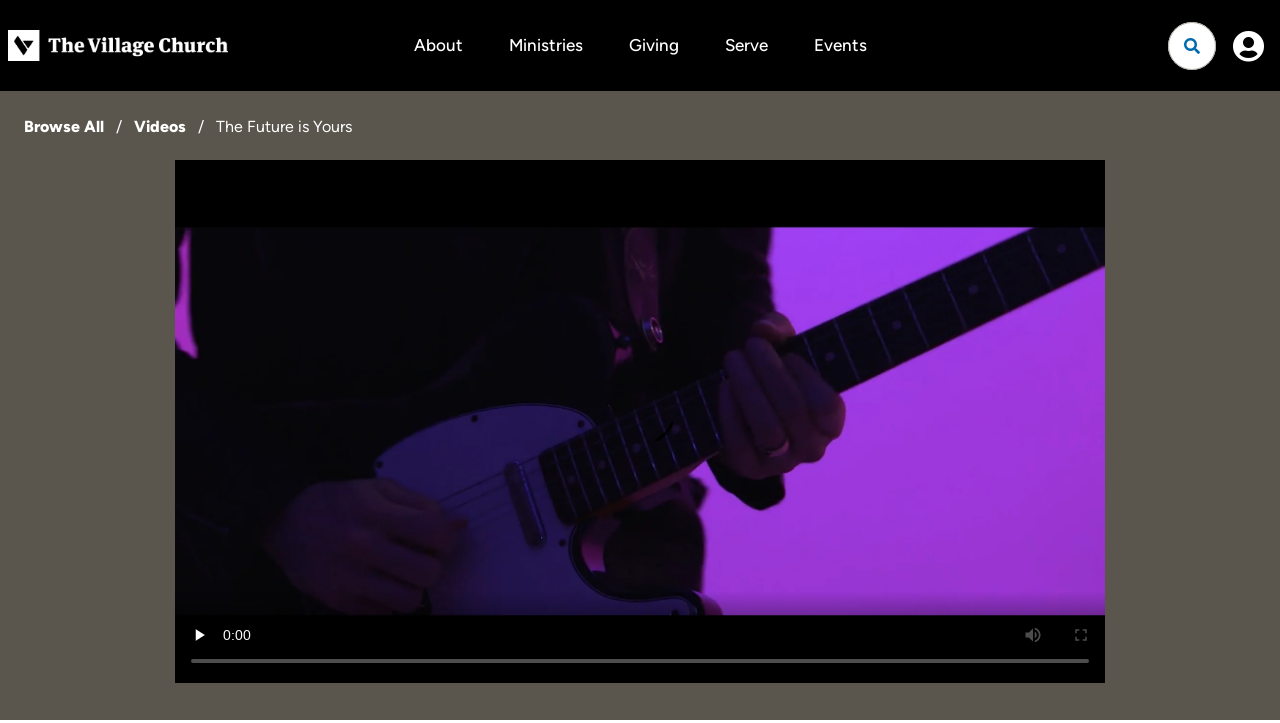

--- FILE ---
content_type: text/html; charset=utf-8
request_url: https://www.thevillagechurch.net/resources/videos/the-future-is-yours-2
body_size: 27082
content:

<!DOCTYPE html>



<html lang="en">
<head><meta charset="utf-8" /><title>
	The Future is Yours | The Village Church | The Village Church
</title>

    <script src="/Scripts/Bundles/RockJQueryLatest?v=RWC4egkRBNjCo9_aBrw2jUeb13vsJBPHaIryUym02aM1"></script>
    <script src="/Themes/TheVillageChurchV2/Assets/Scripts/theme.js?v=638738371410844260"></script>
    <meta name="viewport" content="width=device-width, initial-scale=1.0" /><meta name="theme-color" content="#082A52" />
	<meta name="generator" content="Rock v18.1.0.0" /><link rel="stylesheet" href="https://use.typekit.net/ekr0kzh.css" />
	<!-- Included CSS Files -->
    <link rel="stylesheet" href="/Themes/TheVillageChurchV2/Styles/bootstrap.css?v=639033069861913806"/>
	<link rel="stylesheet" href="/Themes/TheVillageChurchV2/Styles/theme.css?v=639034417092324918"/>

    <!-- GSAP Scripts -->
    <script src="https://cdn.jsdelivr.net/npm/gsap@3.12.5/dist/gsap.min.js"></script>
    <script src="https://cdn.jsdelivr.net/npm/gsap@3.12.5/dist/ScrollTrigger.min.js"></script>
	
	

	
<link rel="canonical" href="https://www.thevillagechurch.net/resources/videos/the-future-is-yours-2" />

    

	<link rel="shortcut icon" sizes="192x192" href="/GetImage.ashx?id=320355&width=192&height=192&mode=crop&format=png" />
	<link rel="apple-touch-icon-precomposed" sizes="16x16" href="/GetImage.ashx?id=320355&width=16&height=16&mode=crop&format=png" />
	<link rel="apple-touch-icon-precomposed" sizes="32x32" href="/GetImage.ashx?id=320355&width=32&height=32&mode=crop&format=png" />
	<link rel="apple-touch-icon-precomposed" sizes="144x144" href="/GetImage.ashx?id=320355&width=144&height=144&mode=crop&format=png" />
	<link rel="apple-touch-icon-precomposed" sizes="180x180" href="/GetImage.ashx?id=320355&width=180&height=180&mode=crop&format=png" />
	<link rel="apple-touch-icon-precomposed" sizes="192x192" href="/GetImage.ashx?id=320355&width=192&height=192&mode=crop&format=png" />
    <script>
      console.info(
        '%cCrafting Code For Christ | Col. 3:23-24',
        'background: #ee7625; border-radius:0.5em; padding:0.2em 0.5em; color: white; font-weight: bold');
      console.info('Rock v18.1.0.0');
    </script>
    <script type="text/javascript">

        (function () {
            var attr = 'theme';
            var states = ['light', 'dark', 'system'];
            var html = document.documentElement;

            // init state
            var saved = localStorage.getItem(attr);
            var currentIndex = Math.max(0, states.indexOf(saved));
            if ( saved == null ) {
                currentIndex = 2; // default to system
            }

            html.setAttribute( "theme", states[currentIndex] );
        })();

    </script>

<!-- 
    <link href="https://unpkg.com/aos@2.3.1/dist/aos.css" rel="stylesheet">
    <script src="https://unpkg.com/aos@2.3.1/dist/aos.js"></script>
-->

<link href="https://cdn.jsdelivr.net/npm/aos@2.3.4/dist/aos.min.css" rel="stylesheet">
<script src="https://cdn.jsdelivr.net/npm/aos@2.3.4/dist/aos.min.js"></script>

<!--Google tag (gtag.js) -->
<script async src="https://www.googletagmanager.com/gtag/js?id=G-FM05RC12DG"></script>
<script>
  window.dataLayer = window.dataLayer || [];
  function gtag(){dataLayer.push(arguments);}
  gtag('js', new Date());

  gtag('config', 'G-FM05RC12DG');
</script>
<style>.resource-detail .header{padding:59px 0 0}@media screen and (min-width:768px){.resource-detail .header{padding:108px 0 40px}}@media screen and (min-width:992px){.resource-detail .header{padding:68px 0 40px}}.resource-detail .header__media{margin:0 -15px}@media screen and (min-width:768px){.resource-detail .header__media{margin:0}}.resource-detail .header .breadcrumb{width:fit-content}.resource-detail .video-tabs li:first-child a{padding-left:0}.resource-detail .video-tabs li:first-child a::after{left:0}.resource-detail .details{padding-top:24px}@media screen and (min-width:768px){.resource-detail .details{padding-top:64px}}@media screen and (min-width:992px){.resource-detail .details{padding-top:68px}}.resource-detail .details__title{font-size:34px !important}@media screen and (min-width:768px){.resource-detail .details__title{font-size:54px !important}}.resource-detail .content{padding-bottom:24px}@media screen and (min-width:768px){.resource-detail .content{padding-bottom:64px}}@media screen and (min-width:992px){.resource-detail .content{padding-bottom:68px}}.resource-detail .followicon{cursor:pointer;background:transparent;padding:9px;border-radius:999px;width:40px;height:40px;display:flex;align-items:center;justify-content:center;box-shadow:0px 6px 50px rgba(194,197,204,0.4)}@media screen and (min-width:767px){.resource-detail .followicon{position:absolute;top:24px;right:24px;background:#fff;padding:11px 24px;box-shadow:0;width:unset;height:unset;box-shadow:none}}@media screen and (min-width:992px){.resource-detail .followicon{top:unset;right:unset;position:relative;padding:0;border-radius:0}}.resource-detail .followicon .save-icon{font-size:20px}.resource-detail .audio{padding:16px 0 40px}@media screen and (min-width:768px){.resource-detail .audio{padding:0}}@media screen and (min-width:992px){.resource-detail .audio{padding:120px 0}}</style>

<style>.site-footer2{background:#000;font-size:18px;font-weight:300;color:#edecea}.site-footer2 a:not(.btn):hover{text-decoration:underline !important;text-underline-offset:4px !important;text-decoration-thickness:2px !important;text-decoration-color:#006caf !important}.site-footer2>.site-footer-wrapper{display:flex;flex-direction:column}.site-footer2>.site-footer-wrapper>div{flex:1 1 auto;width:-moz-available;width:-webkit-fill-available}@media (min-width: 768px){.site-footer2>.site-footer-wrapper{flex-direction:row}}.site-footer2 .primary-links a{font-weight:600}.site-footer2 li{width:max-content}.site-footer2 .social{margin-left:-12px;margin-right:-12px;order:1}@media (min-width:1400px){.site-footer2 .social{order:unset}}.site-footer2 .footer-meta2{display:flex;flex-direction:column;gap:1.5rem;width:fit-content}.site-footer2 .nav-footer>li:first-of-type>a{padding:0 0 4px 0}.site-footer2 .footer-end{display:flex;justify-content:space-between;flex-direction:column-reverse;align-items:start}@media (min-width: 768px){.site-footer2 .footer-end{flex-direction:row;align-items:end}}.site-footer2 .footer-end>*{flex:1}.email-subscription{display:flex;gap:1rem}</style>
</head>
<body id="body" class="page-id-3222 page-layout-fullwidthheaderlessuncontained">

    <form method="post" action="./the-future-is-yours-2" id="form1" class="form1">
<div class="aspNetHidden">
<input type="hidden" name="__EVENTTARGET" id="__EVENTTARGET" value="" />
<input type="hidden" name="__EVENTARGUMENT" id="__EVENTARGUMENT" value="" />
<input type="hidden" name="__CVIEWSTATESIZE" id="__CVIEWSTATESIZE" value="0" />
<input type="hidden" name="__CVIEWSTATE" id="__CVIEWSTATE" value="uiO2zixLmYScXzn4FaXtVPV7LRTtnzWtJRm9/Q5Ee2bMrRO/pNromSE7ABBxyHqSwI2w8DAYIBlQDC/5FOc5z/upy7dEMtPSw0eRAz7Nne4iAXKRMqwliMkK1tb8nT5a6Zk2WSJhe+cb+Rmx4VAhH89LceEiEil3DTCIUiycj/C1fkBVAWTEZmw0XYErucgwvBaw4HMghK5mAM0u+/1PXYTvU1j1poB654/bOB71aH2V+HsuqZhaG5QlGC4PThTBv3fupoL6fjMiztoPSomJ+A4/i1wm5eLVki6HHNjpm5eRpb6ql8ivix+Q8GLqy9YHky/T5mTMdx5j4ZSHVj+G0o8PHEkS+9KlznANQixJYAr65DMDKnl3aK9Zr4b1S+dPWnRkj40I57/qSxebqa/I/Ul2QERneXE3k3D6MpM1IwDiUzlU1E464frjsxzgCIGYDELMrr/rYEX+c5u7zxL/lru0pwfiL6U7aCBbEWfA2ZPcx3wgKT3cAt/YGGmzPb4nuPqXlJj+0eEqdpJoQc/UOddNbzt8IpMZ7cYYaNA8N0AWO0acihjeHbOeNu43+uvNQdWe5LlsB6779j6Ba3+755rP+/LKclAftIxVKU7vdXBmAizHa3sQtysM550lcMsGIfJ4uncO8FW8kwLhyILgmWN5Uuu0xuZ9ie7C/79aT1OnIsqhgVGyuj3Lh3w279r9RBBGTg9Ot6o4J6JaAqqxqY5Glzdfgd8HSo29gjzvu01OUMPP5FC7tn6sYWhzTiKWXPoUlWAFv88aYbFp6iZKN/kSv4Ce3ERrLl9b/1ffsDXoPs+7+glDrif3Tl1+XghtPrhI4iiWw1MwAdzJlF8KFwue+7TvgW6fdL5rMP847x3qqQk5CH6rGfSjieUzB8C+/3flCGZKbvwMWzn6zxVUGKNbcFhBFkUg80xwHNSvzSScM+oMtL1DcUBLSMXvsg5Snu39VH0Uk//gjlX3M6fySxOzbV4kaB66ztpOgwRIBu2gqtzWWRO7qWWC3DoWnPdCXtmBP3YS6jKGV5nq0XGldCEGByZj+K2Oj2/UQq48NBmBK461d6m+7X7ppAWlo8odSzKIVH/DJGyroKbgYnR9iaF6KBPUxv2qlK+uryZfzbpfuhi8bAlvruAMb93NAWu9sIl1hmuRiClVxqGJZLnsdYGHTFZxbZ/AIejNdJAZ9TBLHBpRL36G4Q3k6l+nnsdM+L6GxbsjYYYWF83xXJp9X+s3iGsUg3ogw2UMLP7Fow07VL8V3W5DQ5LuLkYpY9YECTFk6WvmzMqszVI/eblr5iqLx9W4TMLKR+N+WTaw7DSyKFD5HuweH+WXTaoMVH9ElLOGIKR98j50X6w5HhqsmUGGBu3IUraUiRFPO1KqqRHpda27Izjv5a2WrYAjGMpWVQGtTa8o+0JxruKfWMrN3y/iskjLmRPz+cJhz3SiCnfI8uXwyKkJRsATQkl6mS4KZI8QAKuL2333EDdgMATZYLzfd2xEUXpnD1p2HMsVBNjdv1CdC6YBdGWXkgmXg8ng5gMWrgxlK106FfCVLc8E/BiowdrKQ2D6LD2Hw6yMrRd1ZJQEyjcpTlYYGDpb6Ugi99Yr1lHC0b+vOMUD8hCIyd11yGMisjxn4QfESMT9POu+j/fMjVO4oM/3MpWw9N9lVtefzCZmp1OGOB1sGC1FS0nAIX9tBQ9lboKBdjCMFrK4BAUMiSrPr/KLdo68eT/qkSGoqW+L74IB0LqVwj+miUTlBtmfI9yhqF0dfoI9KJtULVaw1Vcf1PfCOCZ1wSwi68/qYWxXbv3ttesQOmU7mhtEXsUu666t0tzaARrKAdTP72YIm7+ZwV9Ct1WsX5108mxbqxwPVtkzvcWZjpL1wmRplWZGTe/m4ikBrhg+NshL+AWHFUeqHi427vKodaQBE/pf0PjJ1zj9tKrM/VZB4sRQn0gZNpt54IjB7hD4cN9V+K9PI6LJXbrEq81uHe3E2BtNCnF9xARanaPuxDTxP2n1TlTgCZuOUPRbjKwC+UMDKxuosUgtdXw1R6VSi/xtBqrED/voh2U33nh7w8V25bBZcsx/[base64]/p6/kkHhm57FgXVGtwLZldsz8eGTpBg27E8ZcSZnYJ9H0J0fIwp7hFFQLE+K3ZIO/P10YFyH7F4Ue7Y418eiXRSnHkM0ZkiL97uuuFHePA6jiDhQi/Tyn+O4+gYIZnsFAAau4iO6CZp7gNI3T4MuJwRvbdopo21oQeWrFkmRXyA8+jz5LDEEnHXU/8yqsccZZ+sbM4VKcu1pYzh6X4iRCfT5psu31JppKDRtxO00M5uSv7r1mOeArdBkEhyn170PDap6Sxem9a8eRPf+I/nc1qU1JtCv6Z0g1XcG2AVP7L5w8FAE1pldadNi2O3ehLd497XScEXS+MBOMzhXFkKNW2lQEiSSk/pyzEq28u7HMvJLeok6yvJMCZayoB/9HodxPlv4edAZV/OmMACa+EDZxsLnXj0VIYZMcNtaMawME4KMU7srrKO7oL6c+0urhk1q4QkdeVaTbOKirk/W9esa32q3/Y+9vTe9O0T/MNktWbj5rFMDHJ8vKLJFJK5npKbCNFrpZRJDxVdMvz0/wHNuMGcoBblfu7BWM6ZE9mQDSxFwmvcxR7j7KJ1IehJ1zkNrwu6YKgJtMmFT/Y7C2alp7hGsub4xk5fZnCVeP1m2e5YulhIw/r4bVRgyI0ShAuxTGZ8PHdFIlpsLHvyWF9+wyyZn+fRsEB23N97u4pQTwcHs1syEB+kCnZaewE8SZB00BRmrahmDSO8qClkgoLQid9SPN/qUzBpkTWvkCjO9PmztUQA5o/UzMQeq2/haHTAytn+Z15T7pjuLfmDNGhrJq1xgiSk/ns1FnIRrOOEX3YGBrISsozSdZ5mPlzy+auglEGexeWzUhxZWyAuKGr24SVOc1primDq2Q2GEMMjn1+RyeAetbM21t/o6gVtiaFyCAzSfGsjQ5TEpGZ2cZobMnml731RH/[base64]/NV1kvg+1BJekD0ZFL50e8yXlBrSR127SzliNK0elNftATO0e/OVtWqvxzuZ5uUdXN7sADn0HUqU8ostn7EbcWF+q9JHEB81jFVXHwq3HWNzUJAkOulRBPonoNEt5Ee5ngboB4ku3CkaWNMBTSW2toYhmx5MjbQUvVXgUuIWQxFkkrrrUdE2UODfO8ogheFzq6GAkXzSvBDsoAh/m+ERFiIDZMn/bCIdJqQxp/WEDEdHffc/QB4hJa0p595dnEEFUx6Y3M3yKtuxZAJBZPgtnQimsTPguJVyyvCnu6Hwh7kdAWIH7tCbDF3x8qSsBgmfYmbSmYGHsse4Cj8Ar7JeeuOi2Qhz7TCsY/mrHWpNtba5G0cyhyVE4POqZsfNVrl92kD8JTr+VeHHj0U2xnImhnrmz5YjCtfRbzCVXPGUyC94oY9cdI3lW3w+AFkqv7KUz3LmK+6VrDmlTDE+Xvec3PFM2vJ4olsm8P05t8LF4rOO2PkXu1GZeX7qHe+rg8nfX5KWD/64UMVFJeM/YRg/mdvKYVMCItvJWza1qjkYorB7Qn8PBsmKp7EZzr3W00+f1g6JixODVpkJNbh9GVEjK10VWkTy9I13nlm/iqInbPhbd0UBN66wVSw4iBIBTfVVtXWimN3FOJh/cBzPvLI5HCnrAzM8N9PnOVgySxIAfRvvrOsigXQJO5Zc+zqfv4ohiqW/PhXbo31vtmCTxlRBrluPay7xaAgFch3WyDqvrIMyh3D8Kh+iN4rdRSzhxALxHf9JWu/ltaOM8ji/fpSwSanTnPhvs/kogyxG795EiIxYTGTZ5XOWq83fP1AobpaR2YkPWvcw5ispsxHddYiPnBsGZ/oIEh59JbKuxViha64ZxMy2Jl3Nst5NPJGGsuExLlWUKGo94B3Jm1jveRf7N9A12DS2rfYhxV8p46zU37VoggSCjzafTIFwj2scjmZIsFDXQLPqP8eqFuKKgJME7OMvZ8rU8CkiZ62aMhhWM03xM6CNhw9/k9ryGqXRjHT9fh03HPcwRQ/m904dmmUKzlrtiyojuD/2eKaEKT/PvHOmySeWPBuMMqAtZenj/HTU3f2LiAdQobG4FV/1t/HErdFo62l+e9wphtuf0BvQnUaYdyKjKYeWEwC3Ej3MKCli4TVXYybSQJe50FPhppv/5bhUCdNoarFr5BkokWxzSSs1PYG45cTy7cXPRBQQnZ3lP+Kf1lFpsX2jqOZB8kPB6Bb8lU9IP4n6q8WxhciF8LZnJb0UU3LPpiCmuKt3VrfdEQNzd17fwF3SCalRyhWhbeWorPk030enAsV9a/YGgqMDbIjj21g4T2SiwkbwZ8xaZSiEn8tew65I9ekpku9kudupEk2ZvqSMLQKGMdoEriQ3QzGMljpP07Qz4weAoUwSIfhpkiv83Q0RBsPYwoyk0h87B0Bgdy+vqvSMTsKx368j1MVyU7wEBKJXdisWYyh/6kNPXsxRCs/GidoZYlj7zW7O1heElCfZvXkPa7GV+EqLFQq05tDbDWdOPJpLlgMMsV+COaDC04XFi5W9HNpaGS1wmhyv4qwIb6BMlSERZNggMghzZY09rzeql4E1pJbnVkeijBpelG09CS9ZIxBubtUmsDX8DwEWDqQFTXqA86pX2IG/1/VqMh8BjK5dGX1GOvc2ZBEBHEj5ba9F0Odv2sVEFyMjFygsZ5K5mNLRiKi4pxTpOZZezVDrvgBY2kg8gXQx7j3+oyu05krktVlh90hr6rJ2PQuFMWqkU+uB+i0eW0j0FuVA/F5jJ1YNQ1ambr+qLNiEl5RsxPPF885It6rsPpL5XOqaHJoke2jLpWvJnij3qdqZQ4+T7b4HyIqMp42gEzJ5G4gJXjMrCtnBVOQWgPUDOYJguHXUfdBmcksMQbOScSMKqNt1ci2R55cNXKpy3t6CheSIsM6krZ00S1K+OuYUPgkS2pvdFfxAOGCbBdt/[base64]/4ltCHS/WQjN0RfmpJCPpN4B6rcNtW7XkyL900v6oyh84L+KAz5QLqDCj0aUw9u3BtIMxfBKuy89P3aPzinX5WCTkEaPIHm0ErGxNOGTTLivYh4oUAZj/2XwQdsn/LhVj1AjF+T6kPUwKKHMIouW1V8ThxpRrW8SCQu3uLG5c7T4EAJtDskafgZQT5YIHL+apYXxN+yyik/7sQlAg/crrsF7cgipk863lqHmz0wMPEb+o+D25ilb3JbcWqur5GFGSh4NXWJTz8eaRkOfFqGcFd4u8A1xfxHtGcflJki/2GB/g0nDTo9ZXPjQdASo2e6OWyMRNU2McCWm/lDGaGBMeRnVu5cdhgS9ODVmFHomzgAQlmMIjzXMsotBWIznXXJCBo4unL+DIeBSaAfIzcwheyg3WG/ehnM/rwpvrJTYEckEzN/MDwiisu4bcNVpdjetxaFlVHx+7WIVIOjQ2i0nrXPai2Tw7rIlcLRapMPRDnC4nSxI009xjd50I/ADPz7vrw8pO0X57MIyqRkE0uahWXK7eNkD64P0zZgti+HyN+0UESMIGNhboTj1NgZt85n0tIlqC6OOnP9KbuJgKX4IGQJS+cFjROKdQLzsmuasBfa772pmOBlDD3Xf+wYDEO0LHjAPBD4d7AXP1bkFdqsZkhqgEIxcF6ZGXZqxfPa/E5kXvPUCjvUP6n6BcklnTkQnWQ8zE4NWqxjFdHoYajLFT751TnFQhB6jwty1rfsJ6E6uq+0HyMj77XJL4Ymazyq+V+huxzWrr/afOcn9dveIyzB+zGGTJCZlBshcq/WOW/QtGuVzVQJgF1V743g1RvitoES086MsSy3LsGp60vnyE44qtCkX/bkOT2uc7j3UwMTbe44Uoa6B5urmgy1Tjaxf63K2dFwC8L09ozut2FVXZybpey/r0OHCuPpB8pN9ay7oCJMGaIyMvvYC+ExfOlTvrVFf54CzuzFGvyyugPlR4C/YJE0myMCu3eBUYZCuWpLMmeLhp8LE8yY1GQyfxxm5yhyMaft3ZsEziwTGuwvaEUBskNjC1UgAsezlqjN4ZJmnsYXW+yWFkZwklVvs+LyZ/3R7wFmUfHmJqeKm8BdTi0MBCRUP94MJYj66xpScKk9jmlnRS/[base64]/9719q1gsug1sZ7rPohOqNoRveY8Ma1ZQp4Ktw+UJheaH6w2xU6B7FCeZEaCXZmLbHwBI+BG7c07+7szaUC24Cq8YQ7uSAoRtOQ7bOSHT9149I0ZAfJC4YliSvYhsHnnUcr5Q1MCQXTAfhru483MPHH0LPjHU66F8/JsrXqsUdXsMiHoTxkFsAwKlPrsQTl+yATvZAyjn+DH8GeA28LQ5MO/[base64]/ugxbMfhwV8cAsQtRiEbE9IoUix69yzPS/k2lf4mycl4UMMIVsJqfWf9TqrFrY3jGN8G9KdbCQCVBwVwngjSzTfdzoVOKyXy8UxbAA40iit2htAe+063k45uBeptnPNskbMyvprE3YgqCf0qbweCcUI6AunVY/FM0C4ie2UT86F3m4e2246seadF/ULEno4ZztWKBOK4Bk2VeW/1kVTJBAR1nc4ydnWK0oBOACNaeir6H9tzaDMpxDHhgVeNDfD7vRpVjwdEa1DeARZR22J2jlOmqxvHHjIndt+K13tFqfamERlr06GVb2k9OmHwhk4ufgLmtNconEk39jdvkhjCpQ5EjXTf8k3whd5mjVnDYLvr6/A7+7XuFcADdTDo6/j1dO4TsOwYTqv0nN30UOHsod9JWQaBiOYD8PzqU11KE0axp0lfuhQwvZzQRO+Lu9BUGhscteLVUuAmjIRdHDvio6u2bEGC2/Nf5KbTfnHqRK7HLD7f4aAZuuBxcOldp/pgU95InOLyBuO61xYmwLUIYCY28VdvGXCSCstmcEKVcOrUUyG4thMK4i8Xf+L1n6+ZSKQEIlShCQfpg3/FiY6t/g7Pl4lSM83XNbYmztdi9C5OJV2rRhjQjzPAL3WHbho9J1vF6gYHQ/7CtMHAv6Cb1cSbXk63x5S0u2Qlc7SqSV7+UCp4Gty96nrNJKRs4GYevsMeWLlJeZIEjzSGd4hMJQ1xY5jQzNaPcO82SdUrqF80lk0SuUbuu+0hBX2bQWmB4UjNZpB2RPJKO8rZGgwEgf1+ZnloZ/EXD2eEyta954megWVebtSdAP72PlEw9D2OWM2nTVQPxdf/O3HMmTXq6zGeVFQCaKWucsq5ZjZGO0k2o1FCUGnB9rh0y9dr3l1qJlueOVKZqTqvrEtQ1jQInS6CO41RheMwvA8heSUXTR63orZtGfOKAuCVUPoWgbuQdZbFkXKDsjKS3t/b/E/MIui9BUPgjhSe+T/VCmLRd9EZw79dwfuLTFraMBhrQm7OSpYbLmlPgoDeapsJit2eoBcnCOphe176sDln6eAedshTANptTU2/dKorE8WPjO/Ap9m27G8egTSrQfCODZUhtZfHIUvPQScTzvbCrLA74DnIvPpaks2ucaPK93E5Ujix8W6QWAo9z5WEUhvELhB+Yg4QDbjiov/6yCwrPUyxdL+wI3kkJvFzNeoL3AyEgn3fV87VpMSy0BxymWkuCl8HUFULp9+7eC2yX5KuV3IEpdlKFqCv3Iz3DrezPmIF7VXb9+yFV+wlsBPiPEOCb9Jj6uVOEh63WYhxLSwarX4aI5p7uF8QWxYhuTfqGHQq9JMYPBNlInnUbCr1f9QIrht21XXg/Ba8MZaVMEtPXmQiwiCSqU+M+odzMiCOiRy02Ypkx5p4834UqkghiPSvb50tpgmVYJy3ehINu/Kp5L4FuNXFPQaVke1ImhBw/Gv67hge9dcAtaXkDdD9eGfPmDYbUlVYe0RifPEOy7ojy1wfElA7gXj0jgLzvVD46uO5/RwdUa/iwVeIg4lV5UjKTMhFakQ7k6r6C5DWufEAuu+jlfTzwTvENs19uK31tZSURThKyD3oz1Qwc3sZg/oo0Xq49m5mJKh2PJu72Z3CxUVpMqj2WOEEL5PSIYs7EVd8uLv/TrbINdBO26u1MmIyHOo7Xgo3I/3n/M8jkR67538Y78abqmhXpDrY3fYbMyXUHSE9GWGisXEdeYouFu5SpYt9fEXLR98RxMxp2OWdzoy3q1tr79YCC5MlQw0CHjKpLneWsZH7nAoj6iaq8Fh92w//psg3PX1rUOUatX2Nd2p19Hk0fCDgySR8PzqyeZxVvbHRaCpzVm6E5R0XcEEkptWf7N2GanFUnexSodUBnvJkhTbucjTcKOu7H6v/[base64]/EC66K5qihQiQ6rG59bRECSYXEdb0z81Z3YusqiIScXre3Fvks6UNo4bFNuoIROl7Qtlby7Vwd1viwxKLMOofK/i8DrACydj3/[base64]/14ZnwlyYgPk+6HkuXKmuTvEF8UQBN9UWkKnNA/[base64]/16ZkRNXXsNha0jwqgm65YYVuK7nm5Gr4cEX5ae/ULThJcaVnDMUu10k90dDYkmqQl1gkV1/[base64]/NIdlt5Ts6fNN5x5iWaMTQ35VAQyOiD3geedVVjr7TFHdyEsMwtZN4F2LWLCyH3x0VAUhLT9kSd36ZaNjqjj5p7cnESmQ0h8PFWc3WV5wroD03BYK1NYHcXmFh8Xd90dpbdpoRr2AZ9waOWJRi1ez4Cm0yXP5tHklXTpQ4sXsuVrzDIxRQnL8ZmntoUD6J3+bD1r//pnGRc27nL8/m7PNWnvPUAz1CEFW2soicaATab35UxfM70nFofNgFBqgHcyG6fV5Ru8EQ3ZOJZV5dc74h5rh1+F9FkTZ659aZHBaa1/B2JZ6DdkgHyAy4api2vNddu8pu6VLSkbfWE+jWxDdsci3OcLLMccrDN+Gk0j33FtCLkuOy1tb6fpbPKbolsjc3NoiHfok/qvBiegX7gU9DgSmOQwIYVyJ/87G6RWYlvueaaV9yap7eRXNx1EdKKmAuR/[base64]/oyUL/e5TfJkxJ9OmqeVfJdqaU7peArgcAEk50/EhaADiAocMBevDsjRyUfpJUyIONxfpMPsgZLpCOOA3wtoFEDlrWK/7U+JsRMbYK8rHh+3HO/4N1BwDa9p8HERVzaUVJatxsKsUM9V4b2Gvep2B+66vNF/uFPrRCJYQD4XlhBLWQiFUVagdvAehUOpmeYLY+CClRJAPKYINHWk1ruLNP9k7Ev7aS9yaSilb3JK47EF9tIA7p+VSsrwxLoCVKiFMpQ1VeKSNBTAQ+lZPmTqUJMRYwu/gT5j8K3U16MTQlLiVUPy3P/aBi+jRCsVhGdOGYmDhElRkeNVrrbrggLFTjVXQMU9VwArV84Y49G+T/ESZTbGIKvWkHKXJgt6jfLvnSGNob6NHc/y5mwGHX2IePvIMD2Tp/PawKgjuIgWLs7TJ7WeCZpyOoz3ldC2IL983vAJVSAtTJvddmzwZ3kUpaa75ExfIxTNInmaxgctpPpTGyeBRoTq6bQZgrWWB7mAU9ECa5x4ycCvKN9iE8TtTF6f3GB0xv+SAI6xZ3jPTWNwAtmUHVAfqGjvDUdnwJThfXdIrJq8riRYf0nNaBkzyiGEijsrDA2A/TOMuyuqhAWwbnXN0OmZGVC5dhd2KjaWs4TJPBFSxa7Um/hk9nmMZivm4ZuN2O7DNzv8eHrxJ5DEC8eqWYD2UFC3ukLWpzM2YAVzAL6pzZ0vqmHN/5FBM4MWqTLNB8gwV4ohCji/aOxRetgTmgU7vTe3U9RzSndV+9p9pj8/IF6rI+m8YlNP6Sa6LuS1UUqo/+jqF90AyT574cp/bBZRwASWFEhLKIEHERcfBZZcIKR7MvxAbiLxavQZKrfLG7sb9iuInfh5da+I0jyPlI1z6lHXseCaGWryclj/B3DchflMccMx5OWDylv4nwerjZngXG2EoSMcryyhwmX9TJlibyhHokxxSWD+rD5Vm/6GYj75N7etRPnbADHPFg7oBWN9ABQTzGBIEnk8RpWfgNLgXybPW6UmWhM7ZM/dw1AwrubybAVX+i1/ll6tXyoQAJl4Qy4XYpFyDkiUGzwacYauSUE4mwvEvU8fBNyweZW0eTCz9usGv8qr/tvFHcXM9e3Do3/SpuCFpw4mvFMzR7ZzAXAxZi/vxs3fjTLMEYLDGniDLa8hiAwsQDI93k4Nyn+hhQEpV9Gu58gi7RQWM519q/RNjnBkSlilckU7w6Hro5Sezo3RCJINkaDBJErTGJ1YlAYrBrkmXQSuHjvt+98o7U/i0rarlBB60T3BJ2q2+A8zneVkwvAmCXMlObKlOhJI++XikHxrjMCdO5JUWJ+05IsUNbwTc7FmmT9cuoZDa7ThoCy8regSyp/oOXAZzVHBenAlydoLA9Gvr8eJkBjsCu3Dht2gSUvu/CT2rtM/MWVfZ5ScihpwEQdl49PjMtu4Exc8RblDIZhvohw8pVw9bkqKoHI99IBqvUCp2EZDvQZibHpMBitvC+n6fwDNp6hNuDpgxPNmuxn7J2Z8QSbh8IhYGvab4VMHe6lKBY2Ly9n7Ho+yS01yFB9yQrmIlxYqE2NEdRm0GcW6gimsdTzKL430QbuiyOPlOv1XVdZM1AwdXN/BfPS9opoYxoSFCDOVl0nEgjD66be+7vdrZs1vaTI0Hi0iKKxlgZirRQOfVEDWmDuiVsfKyX5WnMgn2009CmD2J+FRExAD3chgI9kvKpVvu8Mjhekf0sAsbZFxcvRyZeuV5mz1GMmv+ID24rHH3nLgzkRdvqmzhJIWktweiXcT1/FlSEXjDEpPQdlBjr3FRXdBb+8aBDKvB1ENUGlGNwQVF6hf9K/S132S9kVj5+HPbwpoDn+dEuN1wMAr6iM9jHQRj5oqmdT91DcsP3tJeDRO5kpJCZSA67GPKXWD4DbMDID1c5uwkB4YCsKYemmoFgtNOly4SmT1s6HCf/NgPasHOzkkLCg4hUikFTSCeyKhaRRRerjRjsbUDkC/r423akQJkUh/zFb+evKjkRTCIda9yfnr/Sj8fu9HdgTNyeVL2A3bQ5rFKk/HMI0VQk0eeX1i6BybFAU8XbVbisryILeAjAk4F+3hERQq/v6B/a4ckY9nYm3oh+kAYqxEwCR/cbOdARnP3m6yBoOaNr4j63e3cXRdbqW7vLphoWSFRf4ykKioW9qeDyXCkmaiijR+uyRv3yY1FUPcuY9Wp/[base64]/GXpTuzmzwPUQ3B0EwshZlvtC493K/x+LZuGkZrzF92Fd30ewdbWapQweE7lJ8Q0KOglNd3y9RLvO0ehU+onhOaTWsX+qpuUgbLMchLK7E4fpZlnBbIasywLSaVlwC9XhahHbTSEnXqL3QoeGJLbZ2FioQGa3aIylTwqtkn/DmNZtMjz/aOoUo743B5Lgyp9u5IRxkH7jJ114iko/5eycAzpx8qyPXEWjvC+NYtaMeXYaJvLnqmUMtVB/kwfLs9iwJlMgID+OVoAjdn5oAyZV7EzXbs6dryJ6MbsMF/t7pXtSzK8cs/wNn+Fc4aayVXG2sS3he7KeLPRnPpbDkvT1PPWcxl7r/LCA4ha6Nc9qKaoMnMnc/OkiNj46hLkVDjTUvN8xsgflCpsowqMW++fksCk2BTwA/h20Z12j2w3S/eGUpgPrctAjMywimfxF5DaQdZ1R8RF/9RvlCFbFf9UyI9b814Ar9auPhbz85/XCUHv5bMVoNZS7MnMzTJtgnOfIpusqtiJaCTVMyRIGKJ6d5ivz6uW9cq7z1ruiX4IixQY3LHJPxU5DiXWoddxjsxSJE4l4igUBFyuXgJzEnQgFeIti7pB/cm50b9bPZvB4Gcj7OnO7MVYVpo+u+cHHRSB++exeZ4++YbLC5b/AwiZVo8t+OoiPt/h25VV0rYxjy6x/J8lqZJua1WehqGgvtDlbOemyTLBz1WBTCbjWayXUQV3bwfi12K6aVcc3tvo/qpX7hqF1jEGZsHinyYPXz5ul0HNEWPL/dy+hP1FWyCc9pH4ppMjaEYv2sM+AolUwYM7Sz0F45q2XNTWlAOlDk/7nQAMSZk+90Ky0tlV+MAtdADA94CYbY/Fuehr8bpW7dmzh0MXfYrv3yKAURqFDuugu/[base64]/KR4Zj8zlp875jpukUDgnpvnbtY/bunArQzc0rcJxTuAXw2b9lmG+JRd98sfCGVPWLbayaupiD9L0XxdcWR0ll7wmJfaBEdDl+6qg4RHe6CjqoVXdCjHfi3jGsg6BXaGehgfuBKV2dYp3dnzniCbROTL09GVIv/k+0CbKtqiXZCLvOVKALOpuZznmbqAaDExKph+CDpVGrWBdXtd78iJrUpHPCKHFXFNbeEqox2EQncKc1bLO3rmPFamLCS+JbRFNIJxjeZYMHV84ah4aE9kd2/XFjOyjCaQW6MclcibJzEPP/DLN7pBc/9Tt3SnR4QVfuN6taPLVJ7NrUadj8iZSOOWOxid1Em9DAe1furMuJGi64o99iZrY5jqQQjYMQjRli5sPmINQmwK5iYXaaki09PRsfEfhu+9toDS/Z3Mg7dh2/HIrb9Q32oFeCGpCpK/+PRKuBG5JgFmhqBmZ2426oEkW2h02A0wnuQb8xKzs/whstKKn/qUQmCVSBEikCN/E0NTm3RcVRd0A9bTmEZ999tC7UCz6BI/bzQsD83w2G6C0h3mNZzAkTCcLV2cxi3XeoNjMf5e3EwTLnvfIXAszuWnOtFkJ9lWklQp+fV7Hn3OHiJzLJpc/oVXY+BJk92xShoKQ7B0YURuj8J40BjZCdDB+J6YdN+O2LIDxMGyZZ2UAyIgwtV9a4Nx0OXtzhpJmBO8ilBuPrw2Se7kA28XDELcfHQ1tANru7g+LbcsblOdrYx0oYBnwdSf9f2nlt+JpMlTHROME95SILI0mEomgIxCFgz7gHGuxkIjDXy5/baRfApPzN3JMpkxUjNEsHvfIuA2lSc7UqLN2XBEuRU50JthnQ9qKCRJtIPQKPXQaaJFlB3LXJ6lh23nXPIht9u4IAChWSPRhqTU2MIGF+O/7jybF8PddHfkqKe7VCg3fpvidBxHrhas+zNnTTNliBrVnCJ3Gb5R0+pQYLg7L3Ic5UnizOyEFCrjyK6u/874xv9Lmu9eGPe2SU0tBLZZhIgwLAMBsZVuhbVCHd+5jZ7litRqjPi3ZL17TDfdlSrplI0QQ/ifesMUWJiLjoW6na9VUSPO8WEpJllYbkMGY0MextvLnNh7tPQAglyjZwYv8Uy7m5ZhWylwg+Su7oAvDKQMLND5FgIpYrlVkuANSY0zolDTl75PlBKtsYQRAB8gJs5haAKf+m1fNMDOBxK0q/qoGydMfnRex1BbzElQ2qysr2j7BE6+3hgJMhodk418fgwcPae2LpO941duz8rtmgHUXZLaRIKLHKcuaos+x1jNx01Os5R5o2rlVu41aAqULkIPhFBm+T2wMcmO9KIoxiRwHPvpgvLjzvMGS/cBpzoF5uNYX7ul4vvJrfQ9Qt1QONq+zIX3vQFpsOmgo1ZZJl22gxE3L8OW8K3exfjFnWleRz2HxLjdu1uSERIirz8j9Wl/erjtUjrdWxOPjRkRGuuHpeAivDiiey47hVJbKEZEQMwm3cBfy6/lb6Nak4GecoqhENiClIPbGHz/soc+BQEnjfMZfjL4QtSsQP1ucriFkeSbPzhUiFo1TuiPY43nd3Kgwoinn2FrimAA+rQsACETG/XfsfpnmyaCPiYTqF+84xfIiCxajxP2g3t0qE9Y0+neqUcucA/[base64]/L2M6Vn2xZJ4DZKYkscd7beMKU77ry9Y7mAHBrawKpcmvQpr4rgHYbvIATGXt1U3/FpF7uFKU+ctsX5119ouBvMsWhsA79IwVJ4l6u7KOWJb9AJFm8nwc9bpYS7ZCwyv1yWLKkmfzS0SZOpHynDpbfEK9KbyyCKJODG/QekEI1FW8ATpaQwznPyArFcOrrspWeEHk15g79ebMCXRLZRDdLlmIaESLZs1QOlDSQ1hE6zRN3e7MByDKVra4A5Bk8UCVsaeKpzBZcUdLwoo3bmVXZcs/E+Yg5M2sWCzSFe1hnB3snQSwtBQLpQxq0pYZ7mX42xAZMT4VQEH+7clpzOwm40lz+5X/2KbYTJVdYsf/4fbPk2jEJONmusThnbLbGnAOHGkIZ6YRt8WP0iCBIOMjbO9+4raop9FLflA62D3njBETrTpTh2utOPu2V9pa15cwTx3BXBC+elyZrABAzdLmd+qKqh60WxXY0gC/S3mshxrxTQvGk/ABVWkfq3hN8RsFWrKsOyO2oBhYhopElrTQi/qnIMhlSAWkJYZ0++2QVwkyMvKCF43KhJymGCpI/6X+iMwF4xe35dzrRF3QE9v7KKIp4JDC7Ma6QicDZSTXspdjA/FN2a/AiDXoDBn0p8QS/3nYgJ/65AQbaPnf7Y89AB0Sqa6kWpvGA8vWiBholcqnFWz2UoVkGHs5r0N9/OoVIU8Dc7KPIp204l5eGnzVnwdJ1kWi1KKRhMbBLygFZz5Lry1aX2EcrAd/8VtmOGadLsDglEPnPEPPeyYLsFoxAF1rS3pjNLVLRW6WYiNUzy/SIy47J2U8Uy5Qwrctj+rutxjE3kpq3/1STI65LaCpD9+VoDhlKIsJL+sc53pf70AY7JsnCZoCP/nY3Sa0RWAbm6XBKPC8/dxnpzly6ntRDPEg7UE7+XZNGT/hmYp4yDlR6JkM1/XBcPGUwVk5oQq/CuYOoT8uWgxr4w+pIIUjVTjPH7niCjK+xkF6dnPkPLBZ4RGRSp8cmoRtgnEc7YC/8yeRiPY9Sjo2OcTeQqgO/JdB9OPs16pKlYLHu6A/2OlbWVgcOC2Vs+s2y8lTGDm/cNiS9KqmaK4PA6f+2/m/[base64]/gX1As+X3bfKasATRfnsaF/RIMRLadwNKU4OvznuGH9a40bGORls3tmrQWCi8EUSiNmHGs2/[base64]/I0Nru/wjxZj9ctcOOvuvg9tDMgloYyOyW0b4mEVoNWoSGpY6g=" />
<input type="hidden" name="__VIEWSTATE" id="__VIEWSTATE" value="" />
</div>

<script type="text/javascript">
//<![CDATA[
var theForm = document.forms['form1'];
if (!theForm) {
    theForm = document.form1;
}
function __doPostBack(eventTarget, eventArgument) {
    if (!theForm.onsubmit || (theForm.onsubmit() != false)) {
        theForm.__EVENTTARGET.value = eventTarget;
        theForm.__EVENTARGUMENT.value = eventArgument;
        theForm.submit();
    }
}
//]]>
</script>


<script src="/WebResource.axd?d=pynGkmcFUV13He1Qd6_TZPFa2KXByxaFYvMkm4GaJNaL-S75a1PXwjqrfXfP6WrcQ8PKCA2&amp;t=638628027619783110" type="text/javascript"></script>


<script src="/ScriptResource.axd?d=NJmAwtEo3Ipnlaxl6CMhvkY6sJcoqhPDGY1U6ypWLoco86JZYYqv5_YURFo6OGQP0uZFqvF1zxADmMx3mWjOfW0h-y4yEYcreIn63GkUVObXz2CWXzcxGiT7bslC7yIv_2qkYDzjcu7A5lAmvlWaXZBzyA01&amp;t=2a9d95e3" type="text/javascript"></script>
<script src="/ScriptResource.axd?d=dwY9oWetJoJoVpgL6Zq8OAp2YpK9zfU0EdesBa_BEdMk-Rsj-03_vqH2eTDO7vzakkr9R2e5JPF3s66Ldt8AeIk4jafN2nDwqdRJUQLfEutLXl9mY5_S0eokqkC0FiBQqy9rfBQgYToMN3ekWt7_ckQCPwk1&amp;t=2a9d95e3" type="text/javascript"></script>
<script src="/Scripts/Bundles/RockLibs?v=WG0BaFmCUSffmQBH9DhCYzmRBXLwF9YAzaofRdMFS8E1" type="text/javascript"></script>
<script src="/Scripts/Bundles/RockUi?v=JeZDGX4xLknjGDxITcawuBBy2rN_CuV7xA53-_1wRUw1" type="text/javascript"></script>
<script src="/Scripts/Bundles/RockValidation?v=ZGZVlETu5hySvggAPSHN2z4wwXVKeh9vUX8dHhpb7iQ1" type="text/javascript"></script>
<script src="/Scripts/Rock/plyr.js?v=638823749860000000" type="text/javascript"></script>
<script src="/Scripts/Rock/UI/mediaplayer/mediaplayer.js?v=638863792460000000" type="text/javascript"></script>
<div class="aspNetHidden">

	<input type="hidden" name="__VIEWSTATEENCRYPTED" id="__VIEWSTATEENCRYPTED" value="" />
	<input type="hidden" name="__EVENTVALIDATION" id="__EVENTVALIDATION" value="UzmqvDwn8pgzMKrHhDhIzh9k5HpTbG9EIzJf2yA9o77XGAiMGjWSWEbm48ZA3G8yCfXcfrjYJUpK9HOUeqWlaXF5jCu48DEi2hJtUhabQdTdhds7F/CDkye+ndXD8Agpkml5b5aHN1GoCAq7PU0+uvMjEDk=" />
</div>

        <div class="page-container">
            <div id="zone-navigation" class="zone-instance no-index"><div class="zone-content"><div id="bid_10553" data-zone-location="Site" class="block-instance js-block-instance page-menu block-role-navigation">
	<div class="block-content">
		<div id="ctl00_ctl19_ctl01_ctl00_upContent">
			
    

<nav class="navbar navbar-inverse navbar-static-top">
    <div class="container-fluid">
        <div class="navbar-header">
            <button type="button" class="navbar-toggle collapsed" data-toggle="collapse" data-target="#site-navigation" aria-expanded="false" aria-label="Menu">
                <span class="sr-only">Toggle navigation</span>
                <span class="icon-bar"></span>
                <span class="icon-bar"></span>
            </button>
            <a href="/" class="navbar-brand d-none d-md-flex">
                
                <img src="/Themes/TheVillageChurchV2/Assets/Images/tvc_primary_logo.png" alt="The Village Church">
            </a>
        </div>

        
            <div class="collapse navbar-collapse" id="site-navigation">
                <ul class="nav navbar-nav">
                    <li class="nav-item dropdown has-megamenu " >
                                <a href="/about" class="nav-link dropdown-toggle" data-toggle="dropdown" role="button" aria-haspopup="true" aria-expanded="false">About</a>
                                <div class="dropdown-menu megamenu" role="menu">
                                    <div class="inset d-lg-flex justify-content-between align-items-start">
                                        <div class="d-none d-sm-flex align-items-center justify-content-between order-lg-2">
                                            <a href="/about" class="btn btn-tag btn-nav-viewall mt-lg-3">View All <i class="tvcico fa-chevron-right icon-right"></i></a>
                                        </div>
                                        <ul class="nav nav-megamenu w-100">
                                            <li role="presentation" >
                                                    <a href="/mission-and-vision">
                                                        Mission & Vision
                                                        
                                                        
                                                        <span class="item-detail"></span>
                                                    </a>
                                                </li>
                                            <li role="presentation" >
                                                    <a href="/our-beliefs">
                                                        Our Beliefs
                                                        
                                                        
                                                        <span class="item-detail"></span>
                                                    </a>
                                                </li>
                                            <li role="presentation" >
                                                    <a href="/staff-and-elders">
                                                        Staff, Elders, & Deacons
                                                        
                                                        
                                                        <span class="item-detail"></span>
                                                    </a>
                                                </li>
                                            <li role="presentation" >
                                                    <a href="/leadershipdevelopment">
                                                        Leadership Development
                                                        
                                                        
                                                        <span class="item-detail"></span>
                                                    </a>
                                                </li>
                                            
                                        </ul>
                                        <a href="/about" class="d-block d-sm-none btn btn-tag btn-nav-viewall mt-4">View All <i class="tvcico fa-chevron-right icon-right"></i></a>
                                    </div>
                                </div>
                            </li>
                        
                    <li class="nav-item dropdown has-megamenu " >
                                <a href="/ministries" class="nav-link dropdown-toggle" data-toggle="dropdown" role="button" aria-haspopup="true" aria-expanded="false">Ministries</a>
                                <div class="dropdown-menu megamenu" role="menu">
                                    <div class="inset d-lg-flex justify-content-between align-items-start">
                                        <div class="d-none d-sm-flex align-items-center justify-content-between order-lg-2">
                                            <a href="/ministries" class="btn btn-tag btn-nav-viewall mt-lg-3">View All <i class="tvcico fa-chevron-right icon-right"></i></a>
                                        </div>
                                        <ul class="nav nav-megamenu w-100">
                                            
                                                
                                                    
                                                    
                                                    
                                                    
                                                    
                                                        
                                                            
                                                            
                                                            
                                                                
                                                            
                                                            
                                                            
                                                            
                                                            
                                                            <li role="presentation">
                                                                <a class="serif-text text-normal" href="/ministries/care" class="">
                                                                    Care
                                                                    <span class="item-detail">Care, Recovery, and Counseling support</span>
                                                                </a>
                                                            </li>
                                                        
                                                            
                                                            
                                                            
                                                            
                                                            
                                                            <li role="presentation">
                                                                <a class="serif-text text-normal" href="/newhere" class="">
                                                                    Connections
                                                                    <span class="item-detail">Welcoming and connecting you into the life of the church</span>
                                                                </a>
                                                            </li>
                                                        
                                                            
                                                            
                                                            
                                                            
                                                            
                                                            <li role="presentation">
                                                                <a class="serif-text text-normal" href="/ministries/kids" class="">
                                                                    Kids
                                                                    <span class="item-detail">Preschool (birth–preschool) and Elementary (K–5th grade)</span>
                                                                </a>
                                                            </li>
                                                        
                                                            
                                                            
                                                            
                                                            
                                                            
                                                            <li role="presentation">
                                                                <a class="serif-text text-normal" href="/ministries/students" class="">
                                                                    Students
                                                                    <span class="item-detail">Middle School (6th–8th grade) and High School (9th–12th grade)</span>
                                                                </a>
                                                            </li>
                                                        
                                                            
                                                            
                                                            
                                                            
                                                            
                                                            <li role="presentation">
                                                                <a class="serif-text text-normal" href="/young-adults" class="">
                                                                    Young Adults
                                                                    <span class="item-detail">Adults ages 18–35</span>
                                                                </a>
                                                            </li>
                                                        
                                                            
                                                            
                                                            
                                                            
                                                            
                                                            <li role="presentation">
                                                                <a class="serif-text text-normal" href="/adults" class="">
                                                                    Adults
                                                                    <span class="item-detail">Men, Women, Home Groups</span>
                                                                </a>
                                                            </li>
                                                        
                                                            
                                                            
                                                            
                                                            
                                                            
                                                            <li role="presentation">
                                                                <a class="serif-text text-normal" href="/es" class="">
                                                                    Español
                                                                    <span class="item-detail">Existimos para amar a Dios, amar a las personas y hacer discípulos de Jesucristo.</span>
                                                                </a>
                                                            </li>
                                                        
                                                            
                                                            
                                                            
                                                                
                                                            
                                                            
                                                            
                                                            
                                                            
                                                            <li role="presentation">
                                                                <a class="serif-text text-normal" href="https://thevillagechurch.net/ministries/local-missions" class="">
                                                                    Local Missions
                                                                    <span class="item-detail">Prayer, Benevolence, Community Partnerships</span>
                                                                </a>
                                                            </li>
                                                        
                                                            
                                                            
                                                            
                                                            
                                                            
                                                            <li role="presentation">
                                                                <a class="serif-text text-normal" href="https://thevillagechurch.net/ministries/global-missions" class="">
                                                                    Global Missions
                                                                    <span class="item-detail">Missionaries, Mission Trips, Global Partners</span>
                                                                </a>
                                                            </li>
                                                        
                                                            
                                                            
                                                            
                                                            
                                                            
                                                            <li role="presentation">
                                                                <a class="serif-text text-normal" href="https://thevillagechurch.net/ministries/church-planting" class="">
                                                                    Church Planting
                                                                    <span class="item-detail">Equipping and sending church planters</span>
                                                                </a>
                                                            </li>
                                                        
                                                    
                                                
                                            
                                        </ul>
                                        <a href="/ministries" class="d-block d-sm-none btn btn-tag btn-nav-viewall mt-4">View All <i class="tvcico fa-chevron-right icon-right"></i></a>
                                    </div>
                                </div>
                            </li>
                        
                    
                            <li class="nav-item">
                                <a href="/giving" class="nav-link">Giving</a>
                            </li>
                        
                    
                            <li class="nav-item">
                                <a href="/ministries/volunteer" class="nav-link">Serve</a>
                            </li>
                        
                    
                            <li class="nav-item">
                                <a href="/events/featured" class="nav-link">Events</a>
                            </li>
                        
                    
                    <li class="d-sm-none">
                        <div class="mobile-site-search-wrapper">
                            <input type="text" autocomplete="off" class="search-input" aria-label="Site wide search input" id="mobile-search-input" placeholder="Search for anything" value="">
                            <a href="#" class="btn btn-default btn-nav btn-search" aria-label="Search"><i class="tvcico fa-search"></i></a>
                        </div>
                    </li>
                </ul>
            </div>
        

        <div class="d-flex d-md-none flex-grow-1 flex-shrink-1 justify-content-center">
            <a href="/" class="navbar-brand">
                
                <img src="/Themes/TheVillageChurchV2/Assets/Images/tvc_primary_logo.png" alt="The Village Church">
            </a>
        </div>


        <div class="navbar-end">
                <div class="navbar-search">
                    <div class="site-search-wrapper">
                        <input type="search" autocomplete="off" class="search-input" aria-label="Site wide search input" id="search-input" placeholder="Search for anything" value="">
                        <a href="#" class="btn btn-default btn-nav btn-search js-search-toggle" aria-label="Open search"><i class="tvcico fa-search"></i></a>
                    </div>
                </div>
            
                <div class="d-none d-lg-block"><a href="/login" class="btn btn-outline-default">Login</a></div>
                <a href="/login" class="d-lg-none btn btn-user btn-nav"><i class="fa fa-user-circle"></i></a>
            
        </div>
    </div>
</nav>
  

		</div>

	</div>
</div><div id="bid_7779" data-zone-location="Site" class="block-instance js-block-instance html-content block-role-content">
	<div class="block-content">
		<div id="ctl00_ctl19_ctl02_ctl00_upnlHtmlContentView">
			
        

        
        

        
<style>
    #scroll-top-mobile {
        position: absolute;
        top: 0;
        left: 0;
        right: 0;
        height: 24px;
        width: 100%;
        background-color: transparent;
        z-index: 1000;
    }

    @media screen and (min-width: 768px) {
        #scroll-top-mobile {
            display: none !important;
        }
    }
</style>

<div id="scroll-top-mobile"><a href="#zone-navigation" class="stretched-link"></a></div>
    
		</div>

<div id="ctl00_ctl19_ctl02_ctl00_upnlHtmlContentEdit">
			



        
        

    
		</div>

	</div>
</div></div></div>
            
    
    <h1 id="page-title" class="page-title page-title-js"></h1>

    <div id="zone-feature" class="zone-instance"><div class="zone-content"><div id="bid_7616" data-zone-location="Page" class="block-instance js-block-instance content-channel-item-view block-role-content">
	<div class="block-content">
		

<script type="text/javascript">
    function clearDialog() {
        $('#rock-config-cancel-trigger').trigger('click');
    }
</script>

<div id="ctl00_feature_ctl02_ctl01_ctl00_upnlContent">
			

        
        <div id="ctl00_feature_ctl02_ctl01_ctl00_pnlView">
				
            
            

















    






<div class="resource-detail position-relative">
    <section class="header page-header event-page">

        <div class="solid-bg-overlay bg-gray-darker"></div>
        <div class="z-10 w-100">
            <ol class="breadcrumb mr-5 no-index">
                <li class="breadcrumb-item">
                    <a href="/resources/browse" rel="rocknofollow">Browse All</a>
                </li>
                <li class="breadcrumb-item">
                    <a href="/resources/videos" rel="rocknofollow">Videos</a>
                </li>
                <li class="breadcrumb-item">
                    The Future is Yours
                </li>
            </ol>
            <div class="container container-sm">
                <div class="tab-content">
                    
                    <div id="watch" class="tab-pane fade video  active in ">
                        <div class="header__media">
                            <div id="mediaplayer_07ddbbb3-b81e-4cfd-a47f-9dfb97d5652e" style="--plyr-color-main: var(--color-primary);"$></div>
<script>
(function() {
    new Rock.UI.MediaPlayer("#mediaplayer_07ddbbb3-b81e-4cfd-a47f-9dfb97d5652e", {"autopause":true,"autoplay":false,"clickToPlay":true,"controls":"play-large,play,progress,current-time,mute,volume,captions,settings,pip,airplay,fullscreen","debug":false,"hideControls":true,"map":"","mediaElementGuid":"0c90269b-5a91-4337-bada-eb463433586a","mediaUrl":"https://player.vimeo.com/external/303275505.m3u8?s=b6f9279db12565d12d23a3748b7fc79ab73c93f6&oauth2_token_id=1628824901","muted":false,"posterUrl":"https://i.vimeocdn.com/video/752665836-6b70ba3290806369ad050210a0649215daca72d867263f65ddd9ad2971ed8d30-d_1920x1080?&r=pad&region=us","resumePlaying":true,"seekTime":10.0,"sessionGuid":"4e8a5ded-929e-476f-89ab-790987eeb49d","trackProgress":true,"type":"","volume":1.0,"writeInteraction":true});
})();
</script>

                        </div>
                    </div>
                    
                    
                </div>
            </div>
        </div>
    </section>

    <section class="video-tabs mt-4 mt-sm-5 pt-sm-2 pt-md-3">
        <div class="container container-sm">
            <div class="d-flex justify-content-between align-items-center">
                <ul class="nav nav-tvc-tabs">
                    
                </ul>

                
            </div>
        </div>
    </section>


    

    <section class="details">
        <div class="container container-sm">
            <h2 class="details__title mb-1">The Future is Yours</h2>
            <p class="font-weight-bold m-0 text-uppercase">
    
        <a href="/resources/browse?author=the-village-church" rel="author">The Village Church</a>
    
 &nbsp; | &nbsp; Jan 29, 2019</p>
        </div>

    </section>

    

    <section class="content pt-3 video__content resource__content">
        <div class="container container-sm">
            


            
            <div class="social-share mt-5">
                <div class="tvc-share-block">
    <a href="https://www.facebook.com/sharer/sharer.php?u=https%3A%2F%2Fwww.thevillagechurch.net%2Fresources%2Fvideos%2Fthe-future-is-yours-2" onclick="return fbs_click()" class="social-btn btn-circle" target="_blank"><i class="tvcico fa-facebook" aria-hidden="true" aria-label="Share on Facebook"></i></a>
    <a href="https://twitter.com/intent/tweet?text=https%3A%2F%2Fwww.thevillagechurch.net%2Fresources%2Fvideos%2Fthe-future-is-yours-2" class="social-btn btn-circle" target="_blank"><i class="tvcico fa-twitter" aria-hidden="true" aria-label="Share on X (Twitter)"></i></a>
    <a href="mailto:?Subject=The%20Future%20is%20Yours&Body=https%3A%2F%2Fwww.thevillagechurch.net%2Fresources%2Fvideos%2Fthe-future-is-yours-2" class="social-btn btn-circle" target="_blank"><i class="tvcico fa-envelope-open-text" aria-hidden="true" aria-label="Share on email"></i></a>
</div>

            </div>
        </div>
    </section>

    

    


    




    

    
    
        <section class="no-index related-resources resources-v1 bg-blue-darker">
            <div class="container container-sm">
                <h3 class="text-white text-center mb-4 pb-1 text-uppercase">Related Resources</h3>
                <div class="row g g-3 d-flex flex-wrap justify-content-center">
                    
                        
                        

                        
                            
                            
                                
                            
                        
                        
                        
                        

                        <div class="col-xs-12 col-sm-6 col-md-4 ">
                            <div class="card card-muted h-100 resource-animate">
                                <div class="card-img-header">
                                    <img src="https://thevillagechurch.imgix.net/https%3a%2f%2fi.vimeocdn.com%2fvideo%2f2017415396-7492ffc0f8bf79ed564996f4740457b191db446c3a7d872820308fa551887167-d_1920x1080%3f%26r%3dpad%26region%3dus?w=500&h=206&fit=crop&auto=compress&auto=format&s=8c829721820cf0a2b5245f42b10ac59c" alt="" width="500" height="206" class="card-img-top img-responsive">
                                </div>
                                <div class="card-body">
                                    <h3 class="card-title text-primary">Session 2</h3>
                                    <p class="h4 font-weight-semibold">The Village Church &nbsp;|&nbsp; May 3, 2025</p>
                                    <p class="mb-0"></p>
                                </div>
                                <div class="card-footer">
                                    <a href="https://www.thevillagechurch.net/resources/videos/session-2-1" class="btn btn-sm btn-action stretched-link">View videos</a>
                                </div>
                            </div>
                        </div>
                    
                        
                        

                        
                            
                            
                                
                            
                        
                        
                        
                        

                        <div class="col-xs-12 col-sm-6 col-md-4 ">
                            <div class="card card-muted h-100 resource-animate">
                                <div class="card-img-header">
                                    <img src="https://thevillagechurch.imgix.net/https%3a%2f%2fi.vimeocdn.com%2fvideo%2f2017414779-e91d2ceb3cccb04d0751ab3583ce51444d09def2ed6f2c10b7a07f87460bb7d8-d_1920x1080%3f%26r%3dpad%26region%3dus?w=500&h=206&fit=crop&auto=compress&auto=format&s=b950ed6d36c43607c8be3a6c6c225bad" alt="" width="500" height="206" class="card-img-top img-responsive">
                                </div>
                                <div class="card-body">
                                    <h3 class="card-title text-primary">Session 1</h3>
                                    <p class="h4 font-weight-semibold">The Village Church &nbsp;|&nbsp; May 2, 2025</p>
                                    <p class="mb-0"></p>
                                </div>
                                <div class="card-footer">
                                    <a href="https://www.thevillagechurch.net/resources/videos/session-1-1" class="btn btn-sm btn-action stretched-link">View videos</a>
                                </div>
                            </div>
                        </div>
                    
                        
                        

                        
                            
                            
                                
                            
                        
                        
                        
                        

                        <div class="col-xs-12 col-sm-6 col-md-4  d-sm-none d-md-block">
                            <div class="card card-muted h-100 resource-animate">
                                <div class="card-img-header">
                                    <img src="https://thevillagechurch.imgix.net/https%3a%2f%2fi.vimeocdn.com%2fvideo%2f731526729-fbc94b02cb6b2ed3906ac639d3e2864b81b368bb0922823f6390130c64d964ab-d_1920x1080%3f%26r%3dpad%26region%3dus?w=500&h=206&fit=crop&auto=compress&auto=format&s=e626c2bcc8acbc9e1a2e5cf90a768d2c" alt="" width="500" height="206" class="card-img-top img-responsive">
                                </div>
                                <div class="card-body">
                                    <h3 class="card-title text-primary">Create Time</h3>
                                    <p class="h4 font-weight-semibold">The Village Church &nbsp;|&nbsp; Mar 25, 2025</p>
                                    <p class="mb-0"></p>
                                </div>
                                <div class="card-footer">
                                    <a href="https://www.thevillagechurch.net/resources/videos/times-moments-and-milestones" class="btn btn-sm btn-action stretched-link">View videos</a>
                                </div>
                            </div>
                        </div>
                    
                </div>
            </div>
        </section>
    
    



</div>


<script>
    $(document).ready(function () {

        var desiredPadding = $('.breadcrumb').height() + 56;
        var paddingSize = parseInt($('.page-header').css('padding-top'), 10);

        if (paddingSize < desiredPadding) {
            $('.page-header').css('padding-top', desiredPadding);
        }
    });

</script>

        
			</div>

        
        

    
		</div>

	</div>
</div></div></div>

            



	<main>
        <!-- Start Content Area -->

        <!-- Ajax Error -->
        <div class="alert alert-danger ajax-error no-index" style="display:none">
            <p><strong>Error</strong></p>
            <span class="ajax-error-message"></span>
        </div>

        <div id="zone-main" class="zone-instance"><div class="zone-content"></div></div>

        <div id="zone-sectiona" class="zone-instance"><div class="zone-content"></div></div>

        <div class="container-fluid">
            <div class="row">
                <div class="col-md-4 min-h-0">
                    <div id="zone-sectionb" class="zone-instance"><div class="zone-content"></div></div>
                </div>
                <div class="col-md-4 min-h-0">
                    <div id="zone-sectionc" class="zone-instance"><div class="zone-content"></div></div>
                </div>
                <div class="col-md-4 min-h-0">
                    <div id="zone-sectiond" class="zone-instance"><div class="zone-content"></div></div>
                </div>
            </div>
        </div>

        <!-- End Content Area -->

	</main>




            <div id="zone-footer" class="zone-instance no-index zone-footer"><div class="zone-content"><style>
    .site-footer { will-change: transform; }
</style><div id="bid_7086" data-zone-location="Site" class="block-instance js-block-instance html-content block-role-content">
	<div class="block-content">
		<div id="ctl00_ctl21_ctl01_ctl00_upnlHtmlContentView">
			
        

        
        

        












<footer class="site-footer2">
    <div class="container site-footer-wrapper pt-sm-5 pb-sm-5 pt-5 pb-0">
        <div>
            <ul class="nav nav-footer nav-stacked primary-links mb-5 mb-sm-0">
                
                    
                    <li><a href="/events/featured">Events</a></li>
                
                    
                    <li><a href="/serve">Serve</a></li>
                
                    
                    <li><a href="/give">Give</a></li>
                
                    
                    <li><a href="/ministries/espanol">Español</a></li>
                
                    
                    <li><a href="/my-profile">My Profile</a></li>
                
                    
                    <li><a href="/contact-us">Contact Us</a></li>
                
            </ul>
        </div>
        <div>
            <ul class="nav nav-footer nav-stacked mb-5 mb-sm-0">
                
                    
                    <li><a href="/newhere">New Here</a></li>
                
                    
                    <li><a href="/mission-and-vision">Mission & Vision</a></li>
                
                    
                    <li><a href="/resources">Resources</a></li>
                
                    
                    <li><a href="/staff-and-elders">Staff, Elders, & Deacons</a></li>
                
                    
                    <li><a href="/jobs-residencies">Jobs & Residencies</a></li>
                
                    
                    <li><a href="/weddings-funerals">Weddings & Funerals</a></li>
                
            </ul>
        </div>
        <div>
            <span class="font-weight-bold d-block mb-3">Ministries</span>
            <div class="nav-ministries">
                <ul class="nav nav-footer nav-stacked mb-5 mb-sm-0">
                    
                        
                        
                        

                        
                            
                            
                            
                            

                            <li>
                                <a href="/ministries/care">Care</a>
                            </li>
                        
                            
                            

                            <li>
                                <a href="/ministries/connections">Connections</a>
                            </li>
                        
                            
                            

                            <li>
                                <a href="/ministries/kids">Kids</a>
                            </li>
                        
                            
                            

                            <li>
                                <a href="/ministries/students">Students</a>
                            </li>
                        
                            
                            

                            <li>
                                <a href="/ministries/young-adults">Young Adults</a>
                            </li>
                        
                            
                            

                            <li>
                                <a href="/ministries/adults">Adults</a>
                            </li>
                        
                            
                            

                            <li>
                                <a href="/ministries/espanol">Español</a>
                            </li>
                        
                            
                            
                            
                            

                            <li>
                                <a href="/ministries/local-missions">Local Missions</a>
                            </li>
                        
                            
                            

                            <li>
                                <a href="/ministries/global-missions">Global Missions</a>
                            </li>
                        
                            
                            

                            <li>
                                <a href="/ministries/church-planting">Church Planting</a>
                            </li>
                        
                    
                </ul>
            </div>
        </div>

        <div class="d-flex flex-column justify-content-between">
            <ul class="nav nav-footer nav-stacked primary-links">
                
                    
                    <li><a href="/weekend-experience">Join us in person</a></li>
                
                    
                    <li><a href="/livestream">Join us online</a></li>
                
                    
                    <li><a href="/join-newsletter" class="js-launch-modal" data-modal-title="Subscribe to The Village News">Subscribe to TVN</a></li>
                
            </ul>
            <div class="footer-meta2 pt-5 pt-sm-0 mb-0 mb-sm-2">
                
                <img src="/Themes/TheVillageChurchV2/Assets/Images/tvc_primary_logo.png" width="312" alt="The Village Church" class="img-responsive d-lg-none d-md-block">
                <div class="social">
                    <a href="https://www.facebook.com/TVCFlowerMound" target="_blank" aria-label="Facebook"><i class="tvcico fa-facebook"></i></a>
                    <a href="https://www.instagram.com/tvcfm/" target="_blank" aria-label="Instagram"><i class="tvcico fa-instagram"></i></a>
                    <a href="http://www.youtube.com/villagechurchtx" target="_blank" aria-label="YouTube"><i class="tvcico fa-youtube"></i></a>
                </div>
                <address class="address mb-0" itemprop="address" itemscope itemtype="https://schema.org/PostalAddress">
                    <span class="d-block"><span itemprop="streetAddress">2101 Justin Rd</span><br><span itemprop="addressLocality">Flower Mound</span>, <span itemprop="addressRegion">TX</span><span itemprop="postalCode"> 75028-3831</span></span>
                </address>
                <div class="phone d-block">
                    <span class="d-block">Phone: <span itemprop="telephone">(972) 537-1100</span></span>
                    <span class="d-block">Fax: <span itemprop="faxNumber">(972) 441-2275</span></span>
                </div>
            </div>
        </div>
    </div>
    <div>
        <div class="container footer-end py-4 pb-5">
            <div class="d-none d-lg-flex" style="gap:1rem;">
                <span class="d-block">Subscribe to<br/>The Village News</span>
                <div class="email-subscription">
                    
                    <a href="/login" class="btn btn-outline-default " data-modal-title="Newsletter Signup"  style="white-space:nowrap; height: fit-content;">Sign up</a>
                </div>
            </div>
            <div class="copy d-block">
                <span class="small o-80 d-block text-left text-sm-center">Copyright &copy; 2026 The Village Church. <br/>All rights reserved.</span>
            </div>
            <div class="d-none d-lg-flex justify-content-end align-items-center">
                
                <img src="/Themes/TheVillageChurchV2/Assets/Images/tvc_primary_logo.png" width="312" alt="The Village Church" class="img-responsive">
            </div>
        </div>
    </div>
</footer>



   
    
		</div>

<div id="ctl00_ctl21_ctl01_ctl00_upnlHtmlContentEdit">
			



        
        

    
		</div>

	</div>
</div></div></div>
            
            <script type="text/javascript">
//<![CDATA[
Sys.WebForms.PageRequestManager._initialize('ctl00$sManager', 'form1', ['tctl00$ctl16','ctl16','fctl00$ctl21$ctl01$ctl00$upnlHtmlContentView','','fctl00$ctl21$ctl01$ctl00$upnlHtmlContentEdit','','tctl00$ctl19$ctl01$ctl00$upContent','','fctl00$ctl19$ctl02$ctl00$upnlHtmlContentView','','fctl00$ctl19$ctl02$ctl00$upnlHtmlContentEdit','','tctl00$feature$ctl02$ctl01$ctl00$upnlContent',''], ['ctl00$sManager','sManager','ctl00$rock-config-trigger','rock-config-trigger'], [], 180, 'ctl00');
//]]>
</script>
<input type="hidden" name="ctl00$sManager" id="sManager" />
<script type="text/javascript">
//<![CDATA[
Sys.Application.setServerId("sManager", "ctl00$sManager");
Sys.Application._enableHistoryInScriptManager();
//]]>
</script>

            <div id="updateProgress" style="display:none;">
	
                                <div class="updateprogress-status">
                            <div class="spinner">
                              <div class="rect1"></div><div class="rect2"></div><div class="rect3"></div><div class="rect4"></div><div class="rect5"></div>
                            </div>
                        </div>
                        <div class="updateprogress-bg modal-backdrop"></div>
                            
</div>
        </div>

    <div id="ctl16" style="display:none">
	<input type="submit" name="ctl00$rock-config-trigger" value="" id="rock-config-trigger" /><input type="hidden" name="ctl00$rock-config-trigger-data" id="rock-config-trigger-data" />
</div><div id="modal-popup" class="modal container modal-content rock-modal rock-modal-frame">
	<div id="modal-popup_contentPanel" class="iframe">
		<iframe id="modal-popup_iframe" scrolling="no" style="height:auto;"></iframe>
	</div>
</div><input type="hidden" name="ctl00$hfInteractionGuid" id="hfInteractionGuid" value="633833fe-94af-4e75-bd9d-8e3a8e91538f" />

<script type="text/javascript">
//<![CDATA[

                (function() {
                    var lastDispatchTime = 0;
                    var lastDispatchedElement = null;
                    var debounceDelay = 500;

                    document.addEventListener('keydown', function (event) {
                        if (event.altKey) {
                            var shortcutKey = event.key.toLowerCase();

                            // Check if a shortcut key is registered for the pressed key
                            var element = document.querySelector('[data-shortcut-key="' + shortcutKey + '"]');

                    
                            if (element) {
                                var currentTime = performance.now();

                                if (lastDispatchedElement === element && (currentTime - lastDispatchTime) < debounceDelay) {
                                    return;
                                }

                                lastDispatchTime = currentTime;
                                lastDispatchedElement = element;

                                if (shortcutKey === 'arrowright' || shortcutKey === 'arrowleft') {
                                    event.preventDefault();
                                }

                                event.preventDefault();
                                element.click();
                            }
                        }
                    });
                })();
            
Rock.settings.initialize({
    siteId: 13,
    layoutId: 196,
    pageId: 3222,
    layout: 'FullWidthHeaderlessUncontained',
    baseUrl: '/',
    realTimeUrl: '/rock-rt',
});
// activity animation
$('.rock-panel-widget > header').on('click', function () {
    $(this).siblings('.panel-body').slideToggle();
    $(this).parent().toggleClass('collapsed')

    if ( $(this).find('.js-header-controls').length ) {
        $(this).find('.js-header-title').slideToggle();
        $(this).find('.js-header-controls').slideToggle();
    }

    $expanded = $(this).children('input.filter-expanded');
    $expanded.val($expanded.val() == 'True' ? 'False' : 'True');

    $('a.view-state > i', this).toggleClass('ti-chevron-down');
    $('a.view-state > i', this).toggleClass('ti-chevron-up');
});

// fix so that certain controls will fire its event, but not the parent event
$('.js-stop-immediate-propagation').on('click', function (event) {
    event.stopImmediatePropagation();
});

Rock.controls.modal.closeModalDialog($('#ctl00_ctl19_ctl02_ctl00_mdEdit_modal_dialog_panel'));Rock.controls.modal.closeModalDialog($('#ctl00_ctl21_ctl01_ctl00_mdEdit_modal_dialog_panel'));
Sys.Application.add_load(function () {
    const getCookieValue = (name) => {
        const match = document.cookie.match('(^|;)\\s*' + name + '\\s*=\\s*([^;]+)');

        return !match ? '' : match.pop();
    };

    var interactionGuid = '633833fe-94af-4e75-bd9d-8e3a8e91538f';
    var interactionGuids = JSON.parse(sessionStorage.getItem('interactionGuids')) || [];

    if (!interactionGuids.includes(interactionGuid)) {
        interactionGuids.push(interactionGuid);
        sessionStorage.setItem('interactionGuids', JSON.stringify(interactionGuids));

        var interactionArgs = {"Guid":"633833fe-94af-4e75-bd9d-8e3a8e91538f","PageId":3222,"ActionName":"View","BrowserSessionGuid":"4e8a5ded-929e-476f-89ab-790987eeb49d","PageRequestUrl":"https://www.thevillagechurch.net/resources/videos/the-future-is-yours-2","PageRequestDateTime":"2026-01-12T22:55:17.5299216","PageRequestTimeToServe":0.49941749999999996,"UserAgent":"Mozilla/5.0 (Macintosh; Intel Mac OS X 10_15_7) AppleWebKit/537.36 (KHTML, like Gecko) Chrome/131.0.0.0 Safari/537.36; ClaudeBot/1.0; +claudebot@anthropic.com)","UserAgentPlatformVersion":null,"UserHostAddress":"3.145.1.163","UrlReferrerHostAddress":null,"UrlReferrerSearchTerms":null,"UserIdKey":null,"GeolocationIpAddress":"3.145.1.163","GeolocationLookupDateTime":"2026-01-12T22:55:16.9404839","City":"Columbus","RegionName":"Ohio","RegionCode":"OH","RegionValueId":109,"CountryCode":"US","CountryValueId":244,"PostalCode":"43215","Latitude":39.9625,"Longitude":-83.0061};
        if (!interactionArgs.UserIdKey) {
            interactionArgs.UserIdKey = getCookieValue('.ROCK_VISITOR_KEY');
        }
        $.ajax({
            url: '/api/Interactions/RegisterPageInteraction',
            type: 'POST',
            data: interactionArgs
            });
    }
});
Sys.Application.add_init(function() {
    $create(Sys.UI._UpdateProgress, {"associatedUpdatePanelId":null,"displayAfter":800,"dynamicLayout":true}, null, null, $get("updateProgress"));
});
//]]>
</script>
</form>

</body>

</html>

--- FILE ---
content_type: application/javascript
request_url: https://www.thevillagechurch.net/Scripts/Rock/UI/mediaplayer/mediaplayer.js?v=638863792460000000
body_size: 4737
content:
"use strict";
var Rock;
(function (Rock) {
    var UI;
    (function (UI) {
        const DefaultOptions = {
            mediaUrl: "",
            trackProgress: true,
            resumePlaying: true,
            controls: "play-large,play,progress,current-time,mute,volume,captions,settings,pip,airplay,fullscreen",
            autoplay: false,
            autopause: true,
            seekTime: 10,
            volume: 1,
            muted: false,
            clickToPlay: true,
            hideControls: true,
            writeInteraction: true,
            map: "",
            debug: false
        };
        class MediaPlayer {
            get map() {
                return MediaPlayer.toRle(this.watchBits);
            }
            get percentWatched() {
                return this.percentWatchedInternal;
            }
            get duration() {
                return this.player.duration;
            }
            constructor(elementSelector, options = {}) {
                this.timerId = null;
                this.watchBits = Array();
                this.watchBitsInitialized = false;
                this.watchBitsDirty = false;
                this.percentWatchedInternal = 0;
                this.previousPlayBit = null;
                this.elementId = "";
                this.callbacks = {};
                this.options = Object.assign({}, DefaultOptions, options);
                this.elementId = elementSelector;
                MediaPlayer.AllPlayers.push(this);
                const element = document.querySelector(elementSelector);
                if (element === null) {
                    throw "Element not found to initialize media player with.";
                }
                this.element = element;
                if (this.options.mediaUrl === "") {
                    throw "Required mediaUrl option was not specified.";
                }
                this.options.mediaUrl = this.translateWellKnownUrls(this.options.mediaUrl);
                if (this.options.type !== "video" && this.options.type !== "audio") {
                    this.options.type = this.isAudio(this.options.mediaUrl) ? "audio" : "video";
                }
                while (this.element.firstChild !== null) {
                    this.element.removeChild(this.element.firstChild);
                }
                this.setupPlayer();
            }
            seek(positionInSeconds) {
                this.player.currentTime = positionInSeconds;
            }
            setupPlayer() {
                const mediaElement = document.createElement(this.options.type === "audio" ? "audio" : "video");
                mediaElement.setAttribute("playsinline", "");
                mediaElement.setAttribute("controls", "");
                mediaElement.setAttribute("style", "width: 100%;");
                this.element.appendChild(mediaElement);
                const plyrOptions = {
                    storage: {
                        enabled: false
                    },
                    youtube: {
                        customControls: false
                    },
                    autoplay: this.options.autoplay,
                    controls: this.options.controls.split(","),
                    seekTime: this.options.seekTime,
                    volume: this.options.volume,
                    muted: this.options.muted,
                    clickToPlay: this.options.clickToPlay,
                    hideControls: this.options.hideControls,
                    fullscreen: {
                        iosNative: true
                    }
                };
                if (!this.isHls(this.options.mediaUrl)) {
                    this.initializePlayer(mediaElement, plyrOptions);
                    return;
                }
                var hls = new Hls();
                const updateQuality = function (newQuality) {
                    if (newQuality === 0) {
                        hls.currentLevel = -1;
                    }
                    else {
                        hls.levels.forEach((level, levelIndex) => {
                            if (level.height === newQuality) {
                                hls.currentLevel = levelIndex;
                            }
                        });
                    }
                };
                hls.on(Hls.Events.MANIFEST_PARSED, () => {
                    const availableQualities = hls.levels.map((l) => l.height);
                    availableQualities.unshift(0);
                    plyrOptions.quality = {
                        default: 0,
                        options: availableQualities,
                        forced: true,
                        onChange: (e) => updateQuality(e),
                    };
                    plyrOptions.i18n = plyrOptions.i18n || {};
                    plyrOptions.i18n.qualityLabel = {
                        0: 'Auto'
                    };
                    hls.currentLevel = -1;
                    this.initializePlayer(mediaElement, plyrOptions);
                });
                if (this.options.posterUrl !== undefined) {
                    mediaElement.setAttribute("poster", this.options.posterUrl);
                }
                hls.loadSource(this.options.mediaUrl);
                hls.attachMedia(mediaElement);
            }
            initializePlayer(mediaElement, plyrOptions) {
                if (this.isYouTubeEmbed(this.options.mediaUrl) || this.isVimeoEmbed(this.options.mediaUrl) || this.isHls(this.options.mediaUrl)) {
                    var control = plyrOptions.controls;
                    let index = control.findIndex(d => d === "download");
                    if (index !== -1) {
                        control.splice(index, 1);
                    }
                    plyrOptions.controls = control;
                }
                this.player = new Plyr(mediaElement, plyrOptions);
                let storageData = {};
                this.player.storage = {
                    enabled: true,
                    key: "plyr",
                    get(key) {
                        return storageData[key];
                    },
                    set(data) {
                        storageData = Object.assign(Object.assign({}, storageData), data);
                    }
                };
                if (this.isYouTubeEmbed(this.options.mediaUrl)) {
                    let listenrsready = false;
                    this.player.on("statechange", () => {
                        if (!listenrsready) {
                            listenrsready = true;
                            this.player.listeners.media();
                        }
                    });
                }
                this.writeDebugMessage(`Setting media URL to ${this.options.mediaUrl}`);
                let sourceInfo = {
                    type: this.options.type === "audio" ? "audio" : "video",
                    title: this.options.title,
                    sources: [
                        {
                            src: this.options.mediaUrl
                        }
                    ],
                    poster: this.options.posterUrl
                };
                if (this.isYouTubeEmbed(this.options.mediaUrl)) {
                    sourceInfo.sources[0].provider = "youtube";
                }
                else if (this.isVimeoEmbed(this.options.mediaUrl)) {
                    sourceInfo.sources[0].provider = "vimeo";
                }
                else if (this.isHls(this.options.mediaUrl)) {
                    sourceInfo = null;
                }
                if (sourceInfo !== null) {
                    this.player.source = sourceInfo;
                }
                this.wireEvents();
            }
            getFilenameFromUrl(url) {
                var _a, _b;
                return ((_b = (_a = url.split('#').shift()) === null || _a === void 0 ? void 0 : _a.split('?').shift()) === null || _b === void 0 ? void 0 : _b.split('/').pop()) || url;
            }
            stringEndsWith(haystack, needle) {
                return haystack.substr(-needle.length) === needle;
            }
            isAudio(url) {
                const filename = this.getFilenameFromUrl(url).toLowerCase();
                return this.stringEndsWith(filename, ".aac") === true
                    || this.stringEndsWith(filename, ".flac") === true
                    || this.stringEndsWith(filename, ".mp3") === true
                    || this.stringEndsWith(filename, ".wav") === true;
            }
            isHls(url) {
                const filename = this.getFilenameFromUrl(url).toLowerCase();
                return this.stringEndsWith(filename, ".m3u8") === true && Hls !== undefined && Hls.isSupported() === true;
            }
            isYouTubeEmbed(url) {
                const pattern = /https?:\/\/www\.youtube\.com\/embed\/([^\?]+)\??/i;
                const match = pattern.exec(url);
                return match !== null;
            }
            isVimeoEmbed(url) {
                const pattern = /https?:\/\/player\.vimeo\.com\/video\/([^\?]+)\??/i;
                const match = pattern.exec(url);
                return match !== null;
            }
            translateWellKnownUrls(url) {
                const youTubePattern = /https?:\/\/(?:www\.)youtube\.com\/watch(?:[?&]v=([^&]+))/i;
                const vimeoPattern = /https?:\/\/vimeo\.com\/([0-9]+)/i;
                let match = youTubePattern.exec(url);
                if (match !== null) {
                    return `https://www.youtube.com/embed/${match[1]}`;
                }
                match = vimeoPattern.exec(url);
                if (match !== null) {
                    return `https://player.vimeo.com/video/${match[1]}`;
                }
                return url;
            }
            markBitWatched() {
                var playBit = Math.floor(this.player.currentTime);
                if (playBit == this.previousPlayBit) {
                    return;
                }
                if (this.watchBits[playBit] < 9) {
                    this.watchBits[playBit]++;
                    this.watchBitsDirty = true;
                }
                const watchedItemCount = this.watchBits.filter(item => item > 0).length;
                this.percentWatchedInternal = watchedItemCount / this.watchBits.length;
                this.previousPlayBit = playBit;
                this.emit("progress");
                this.writeDebugMessage(`RLE: ${MediaPlayer.toRle(this.watchBits)}`);
                this.writeDebugMessage(`Player Time: ${this.player.currentTime}; Current Time: ${playBit}; Percent Watched: ${this.percentWatched}; Unwatched Items: ${this.watchBits.length - watchedItemCount}; Map Size: ${this.watchBits.length}`);
            }
            prepareForPlay() {
                if (this.watchBitsInitialized !== false) {
                    return;
                }
                this.writeDebugMessage("Preparing the player.");
                this.initializeMap();
                this.setResume();
                this.emit("ready");
            }
            setResume() {
                this.writeDebugMessage(`The media length is ${this.player.duration} seconds.`);
                if (this.options.resumePlaying === false || this.percentWatched === 1) {
                    return;
                }
                let startPosition = 0;
                for (let i = this.watchBits.length - 1; i >= 0; i--) {
                    if (this.watchBits[i] !== 0) {
                        startPosition = i + 1;
                        break;
                    }
                }
                if (startPosition < this.watchBits.length) {
                    if (this.player.currentTime !== startPosition) {
                        this.player.currentTime = startPosition;
                    }
                }
                else if (this.player.currentTime != 0) {
                    this.player.currentTime = 0;
                }
                this.writeDebugMessage(`Set starting position at: ${startPosition}`);
                this.writeDebugMessage(`The current starting position is: ${this.player.currentTime}`);
            }
            initializeMap() {
                this.loadExistingMap();
                this.validateMap();
                this.watchBitsInitialized = true;
                this.writeDebugMessage(`Initialize Map (${this.watchBits.length}): ${this.watchBits.join("")}`);
            }
            loadExistingMap() {
                this.writeDebugMessage("Loading existing map.");
                if (this.options.map === "") {
                    this.createBlankMap();
                    this.writeDebugMessage("No previous map provided, creating a blank map.");
                    return;
                }
                const existingMapString = this.options.map;
                this.writeDebugMessage(`Map provided in .map property: ${existingMapString}`);
                this.watchBits = MediaPlayer.rleToArray(existingMapString);
                const watchedItemCount = this.watchBits.filter(item => item > 0).length;
                this.percentWatchedInternal = watchedItemCount / this.watchBits.length;
            }
            validateMap() {
                let mediaLength = Math.ceil(this.player.duration);
                if (this.watchBits.length !== mediaLength) {
                    this.writeDebugMessage(`Provided map size (${this.watchBits.length}) did not match the media (${mediaLength}). Using a blank map.`);
                    this.createBlankMap();
                }
            }
            createBlankMap() {
                let mapSize = Math.ceil(this.player.duration);
                if (mapSize < 0) {
                    mapSize = 0;
                }
                this.watchBits = new Array(mapSize).fill(0);
                this.percentWatchedInternal = 0;
                this.writeDebugMessage(`Blank map created of size: ${this.watchBits.length}`);
            }
            static rleToArray(value) {
                let unencoded = new Array();
                let rleArray = value.split(",");
                for (var i = 0; i < rleArray.length; i++) {
                    let components = rleArray[i];
                    let value = parseInt(components[components.length - 1]);
                    let size = parseInt(components.substring(0, components.length - 1));
                    let segment = new Array(size).fill(value);
                    unencoded.push(...segment);
                }
                return unencoded;
            }
            trackPlay() {
                this.writeDebugMessage(`${this.player.currentTime}`);
                this.markBitWatched();
            }
            writeDebugMessage(message) {
                if (this.options.debug) {
                    console.log(`RMP(${this.elementId}): ${message}`);
                }
            }
            wireEvents() {
                const self = this;
                const pageHideHandler = function () {
                    self.writeInteraction(true);
                };
                const visibilityChangeHandler = function () {
                    if (document.visibilityState === "hidden") {
                        self.writeInteraction(true);
                    }
                };
                this.player.on("play", () => {
                    this.prepareForPlay();
                    if (this.options.trackProgress) {
                        this.timerId = setInterval(() => this.trackPlay(), 250);
                    }
                    if (this.options.autopause) {
                        MediaPlayer.AllPlayers.forEach(mp => {
                            if (mp !== this && mp.player.playing === true) {
                                mp.player.pause();
                            }
                        });
                    }
                    this.emit("play");
                    window.addEventListener("pagehide", pageHideHandler);
                    window.addEventListener("visibilitychange", visibilityChangeHandler);
                    this.writeDebugMessage("Event 'play' called.");
                    if (!this.options.interactionGuid) {
                        this.watchBitsDirty = true;
                        this.writeInteraction(false);
                    }
                });
                this.player.on("pause", () => {
                    if (this.timerId) {
                        clearInterval(this.timerId);
                    }
                    this.markBitWatched();
                    window.removeEventListener("pagehide", pageHideHandler);
                    window.removeEventListener("visibilitychange", visibilityChangeHandler);
                    this.emit("pause");
                    this.writeInteraction(false);
                    this.writeDebugMessage("Event 'pause' called.");
                });
                this.player.on("ended", () => {
                    this.emit("completed");
                    this.writeDebugMessage("Event 'ended' called.");
                });
                this.player.on("ready", () => {
                    this.writeDebugMessage(`Event 'ready' called: ${this.player.duration}`);
                    if (!this.player.download) {
                        const canDownload = !this.isYouTubeEmbed(this.options.mediaUrl)
                            && !this.isVimeoEmbed(this.options.mediaUrl)
                            && !this.isHls(this.options.mediaUrl);
                        if (canDownload) {
                            this.player.download = this.options.mediaUrl;
                        }
                    }
                    if (this.player.duration > 0) {
                        this.prepareForPlay();
                    }
                    else {
                        const readyTimerId = setInterval(() => {
                            if (this.player.duration > 0) {
                                clearInterval(readyTimerId);
                                this.prepareForPlay();
                            }
                        }, 250);
                        setTimeout(() => clearInterval(readyTimerId), 5000);
                    }
                });
            }
            writeInteraction(beacon) {
                if (this.options.writeInteraction === false || this.options.mediaElementGuid === undefined || this.options.mediaElementGuid.length === 0) {
                    return;
                }
                if (this.watchBitsDirty === false) {
                    return;
                }
                this.watchBitsDirty = false;
                const data = {
                    InteractionGuid: this.options.interactionGuid,
                    MediaElementGuid: this.options.mediaElementGuid,
                    WatchMap: MediaPlayer.toRle(this.watchBits),
                    RelatedEntityTypeId: this.options.relatedEntityTypeId,
                    RelatedEntityId: this.options.relatedEntityId,
                    SessionGuid: this.options.sessionGuid,
                    OriginalUrl: window.location.href,
                    PageId: Rock.settings.get("pageId")
                };
                if (typeof navigator.sendBeacon !== "undefined" && beacon && this.options.interactionGuid) {
                    var beaconData = new Blob([JSON.stringify(data)], { type: 'application/json; charset=UTF-8' });
                    navigator.sendBeacon("/api/MediaElements/WatchInteraction", beaconData);
                    return;
                }
                const xmlRequest = new XMLHttpRequest();
                const self = this;
                xmlRequest.open("POST", "/api/MediaElements/WatchInteraction");
                xmlRequest.setRequestHeader("Content-Type", "application/json");
                xmlRequest.onreadystatechange = function () {
                    if (xmlRequest.readyState === 4) {
                        if (xmlRequest.status === 200) {
                            const response = JSON.parse(xmlRequest.responseText);
                            self.options.interactionGuid = response.InteractionGuid;
                        }
                        else {
                            self.writeDebugMessage("Failed to record watch map interaction.");
                        }
                        self.emit("recordinteraction", xmlRequest.status === 200);
                    }
                };
                xmlRequest.send(JSON.stringify(data));
            }
            static toRle(value) {
                if (!Array.isArray(value)) {
                    value = value.split("").map(x => +x);
                }
                if (value.length == 0) {
                    return "";
                }
                let encoding = [];
                let previous = value[0];
                let count = 1;
                for (let i = 1; i < value.length; i++) {
                    if (value[i] !== previous) {
                        encoding.push(count.toString() + previous.toString());
                        count = 1;
                        previous = value[i];
                    }
                    else {
                        count++;
                    }
                }
                encoding.push(count.toString() + previous.toString());
                return encoding.join(",");
            }
            on(event, fn) {
                this.callbacks = this.callbacks || {};
                if (event === undefined || fn === undefined) {
                    return this;
                }
                const key = `$${event}`;
                this.callbacks[key] = this.callbacks[key] || [];
                this.callbacks[key].push(fn);
                return this;
            }
            off(event, fn) {
                this.callbacks = this.callbacks || {};
                if (event === undefined) {
                    this.callbacks = {};
                    return this;
                }
                const key = `$${event}`;
                if (fn === undefined) {
                    delete this.callbacks[key];
                    return this;
                }
                if (this.callbacks[key] === undefined) {
                    return this;
                }
                for (let i = 0; i < this.callbacks[key].length; i++) {
                    if (fn === this.callbacks[key][i]) {
                        this.callbacks[key].slice(i, 1);
                        break;
                    }
                }
                if (this.callbacks[key].length === 0) {
                    delete this.callbacks[key];
                }
                return this;
            }
            emit(event, ...args) {
                this.callbacks = this.callbacks || {};
                let callbacks = this.callbacks[`$${event}`];
                if (callbacks === undefined) {
                    return;
                }
                callbacks = callbacks.slice(0);
                for (let i = 0; i < callbacks.length; i++) {
                    callbacks[i].apply(this, args);
                }
            }
        }
        MediaPlayer.AllPlayers = [];
        UI.MediaPlayer = MediaPlayer;
    })(UI = Rock.UI || (Rock.UI = {}));
})(Rock || (Rock = {}));
//# sourceMappingURL=mediaplayer.js.map

--- FILE ---
content_type: application/javascript
request_url: https://www.thevillagechurch.net/Themes/TheVillageChurchV2/Assets/Scripts/theme.js?v=638738371410844260
body_size: 2589
content:
// jquery ready

$(document).ready(function () {
    $('#site-navigation').on('show.bs.collapse', function () {
        $('body').addClass('nav-open');
    }).on('hide.bs.collapse', function () {
        $('body').removeClass('nav-open');
    });

    // toggle search
    $('.js-search-toggle').off("click").on("click", function (e) {
        e.preventDefault();
        var searchInput = $('.site-search-wrapper input');
        var search = searchInput.val().trim();
        if ($('body').hasClass('search-open') && search.length > 0) {
            window.location = '/search?Q=' + search;
        } else {
            if (!$('body').hasClass('search-open')) {
                $('body').addClass('search-open');
                $('.site-search-wrapper').addClass('active');

                $(document).bind("click.searchOpen", function (e) {
                    if ($(e.target).closest('.site-search-wrapper').length === 0) {
                        closeSearch();
                    }
                });
                $('.site-search-wrapper input').bind("keypress.searchOpen", function (e) {
                    if (e.which == 13) {
                        e.preventDefault();
                        var search = $(this).val().trim();
                        if (search.length > 0) {
                            window.location = '/search?Q=' + search;
                        }
                    }
                });
            } else {
                closeSearch();
            }
        }
    });

    function closeSearch() {
        $('.site-search-wrapper').removeClass('active');
        $('body').removeClass('search-open');
        $(document).unbind(".searchOpen");
    }


    $('.mobile-site-search-wrapper input').bind("keypress", function (e) {
        if (e.which == 13) {
            e.preventDefault();
            var search = $(this).val().trim();
            if (search.length > 0) {
                window.location = '/search?Q=' + search;
            }
        }
    });

    $('.js-launch-modal').click(function (e) {
        e.preventDefault();
        var url = $(this).attr('href');
        var modalTitle = $(this).data('modal-title');
        var modalConfirm = $(this).data('modal-close-confirmation');
        var closeMessage = $(this).data('modal-close-message');
        doDynamicModal(url, modalConfirm, modalTitle, closeMessage);
    });
});
var postbackCount = 0;
document.addEventListener('DOMContentLoaded', function () {
    Sys.Application.add_load(function () {
        // increment postback
        postbackCount++;
        if (postbackCount > 1) {
            document.body.classList.add("has-postback");
        }

        if (self !== top) {
            window.parent.resizeDynamicModal();

            // create an Observer instance
            const resizeObserver = new ResizeObserver(entries => {
                window.parent.resizeDynamicModal()
            });

            // start observing a DOM node
            resizeObserver.observe(document.body)

            if (document.querySelectorAll('.js-workflow-entry-message-notification-box.alert-success,.alert.alert-success>.js-notification-text,.js-allow-modal-close').length > 0) {
                window.parent.allowCloseModal();
            }

            var jsCloseModal = document.querySelectorAll('.js-close-modal');
            if (jsCloseModal.length > 0) {
                for (var i = 0; i < jsCloseModal.length; i++) {
                    jsCloseModal[i].addEventListener('click', function (e) {
                        e.preventDefault();
                        window.parent.closeModal();
                    }, false);
                }
            }
        }
        outlinedInput();
    });
}, false);

window.resizeDynamicModal = function (e) {
    resizeDynamicIframe();
}

window.closeModal = function () {
    $('#dynamicModal').modal('hide');
}

window.allowCloseModal = function () {
    $('.js-close-confirmation').off('.dynamicModal').removeClass('js-close-confirmation').attr('data-dismiss', 'modal');
}


function outlinedInput() {
    // if class exists on page
    var outlinedContainer = document.getElementsByClassName('outlined-input');
    if (outlinedContainer.length > 0) {
        // loop through checkboxes in container
        for (var i = 0; i < outlinedContainer.length; i++) {
            var outlined = outlinedContainer[i];
            // find all checkboxes in container
            var checkboxes = outlined.querySelectorAll('input[type="radio"], input[type="checkbox"]');
            // loop through checkboxes
            for (var j = 0; j < checkboxes.length; j++) {
                var checkbox = checkboxes[j];
                // select checkbox parent
                var parent = checkbox.closest('.checkbox, .radio, .checkbox-inline, .radio-inline');
                // if checkbox is checked
                if (checkbox.checked) {
                    // add class to parent
                    parent.classList.add('outline-checked');
                }

                // add event listener to checkbox
                checkbox.addEventListener('change', function () {
                    var parent = this.closest('.checkbox, .radio, .checkbox-inline, .radio-inline');
                    // // if checkbox is checked
                    if (this.checked) {
                        // add class to container
                        parent.classList.add('outline-checked');
                    } else {
                        // remove class from container
                        parent.classList.remove('outline-checked');
                    }

                    // if input is a radio button
                    if (this.type === 'radio') {
                        // get all radio buttons with the same name
                        var radios = document.querySelectorAll('input[name="' + this.name + '"]');
                        // loop through radio buttons
                        for (var k = 0; k < radios.length; k++) {
                            var radio = radios[k];
                            // if radio button is not the same as the one that was clicked
                            if (radio !== this) {
                                // remove class from radio button
                                radio.closest('.checkbox, .radio, .checkbox-inline, .radio-inline').classList.remove('outline-checked');
                            }
                        }
                    }
                });
            }
        }
    }
}

function doDynamicModal(url, closeConfirmation, modalTitle, closeConfirmationMessage) {
    if (url) {
        // Append querystring to url if it doesn't already exist
        if (url.indexOf('?') === -1) {
            url += '?modal=true';
        } else {
            url += '&modal=true';
        }
        html = '<div class="modal fade" id="dynamicModal" tabindex="-1" role="dialog">';
        html += '<div class="modal-dialog" role="document">';
        html += '<div class="modal-content">';
        html += '<div class="absolute-close">';
        if (closeConfirmation && closeConfirmation === true) {
            html += '<button type="button" class="close js-close-confirmation" aria-label="Close"><i class="tvcico fa-times"></i></button>';
        } else {
            html += '<button type="button" class="close" data-dismiss="modal" aria-label="Close"><i class="tvcico fa-times"></i></button>';
        }
        html += '</div>';
        if (modalTitle && modalTitle !== '') {
            html += '<div class="modal-header border-0">';
            html += '<h4 class="modal-title">' + modalTitle + '</h4>';
            html += '</div>';
        }
        html += '<div class="modal-body p-0">';
        html += '<div id="modalLoading" class="w-100 bg-white d-none" style="height:2000px;"></div>';
        html += '<iframe loading="eager" src="' + url + '" frameborder="0" id="dynamicModalIframe" class="tvc-modal-iframe w-100" style="display:block;opacity: 0;height:200px;" scrolling="no"></iframe>';
        html += '</div>';
        html += '</div>';
        html += '</div>';
        html += '</div>';
        $('body').append(html);
        if (closeConfirmation && closeConfirmation === true) {
            $('#dynamicModal').modal({ backdrop: 'static', keyboard: false }).modal('show');
        } else {
            $('#dynamicModal').modal().modal('show');
        }
        $('#dynamicModalIframe').on('load', function (e) {


            resizeDynamicIframe(this, $('#dynamicModal'));
            $(this).delay(100).animate({ opacity: "1" }, 600);
        });

        $('#dynamicModal').on('destroyed.modalmanager', function (e) {
            $('#dynamicModal').remove();
        });

        if (closeConfirmation && closeConfirmation === true) {
            if (closeConfirmationMessage && closeConfirmationMessage !== '') {
                var confirmationMessage = closeConfirmationMessage;
            } else {
                var confirmationMessage = "Are you sure you want to exit the form? Your data will be lost if you haven’t submitted it.";
            }

            $('.js-close-confirmation').on('click.dynamicModal', function () { //Close Button on Form Modal to trigger Warning Modal
                bootbox.confirm({
                    message: confirmationMessage,
                    className: "modal-confirmation",
                    buttons: {
                        confirm: {
                            label: 'Yes, Exit',
                            className: 'btn-primary'
                        },
                        cancel: {
                            label: 'No, Stay',
                            className: 'btn-gray'
                        }
                    },
                    callback: function (result) {
                        if (result === true) {
                            $('#dynamicModal').modal('hide');
                        }
                    }
                });
            });
        }
    }
}

function resizeDynamicIframe(el, modal) {
    if (!el) {
        el = document.getElementById('dynamicModalIframe');
    }

    el.style.height = el.contentWindow.document.documentElement.offsetHeight + 'px';

    var modalOverflow = $(window).height() - 10 < $('#dynamicModal').height();

    if (modalOverflow) {
        $('#dynamicModal')
            .css('margin-top', 0)
            .addClass('modal-overflow');
    } else {
        $('#dynamicModal')
            .css('margin-top', 0 - $('#dynamicModal').height() / 2)
            .removeClass('modal-overflow');
    }
}

// get iframe


--- FILE ---
content_type: application/javascript
request_url: https://www.thevillagechurch.net/Scripts/Rock/plyr.js?v=638823749860000000
body_size: 156093
content:
(()=>{var e={7594:(e,t,r)=>{"use strict";r.d(t,{Z:()=>o});var i=r(7537),n=r.n(i),a=r(3645),s=r.n(a)()(n());s.push([e.id,'@charset "UTF-8";@keyframes plyr-progress{to{background-position:25px 0;background-position:var(--plyr-progress-loading-size,25px) 0}}@keyframes plyr-popup{0%{opacity:.5;transform:translateY(10px)}to{opacity:1;transform:translateY(0)}}@keyframes plyr-fade-in{0%{opacity:0}to{opacity:1}}.plyr{-moz-osx-font-smoothing:grayscale;-webkit-font-smoothing:antialiased;align-items:center;direction:ltr;display:flex;flex-direction:column;font-family:inherit;font-family:var(--plyr-font-family,inherit);font-variant-numeric:tabular-nums;font-weight:400;font-weight:var(--plyr-font-weight-regular,400);line-height:1.7;line-height:var(--plyr-line-height,1.7);max-width:100%;min-width:200px;position:relative;text-shadow:none;transition:box-shadow .3s ease;z-index:0}.plyr audio,.plyr iframe,.plyr video{display:block;height:100%;width:100%}.plyr button{font:inherit;line-height:inherit;width:auto}.plyr:focus{outline:0}.plyr--full-ui{box-sizing:border-box}.plyr--full-ui *,.plyr--full-ui :after,.plyr--full-ui :before{box-sizing:inherit}.plyr--full-ui a,.plyr--full-ui button,.plyr--full-ui input,.plyr--full-ui label{touch-action:manipulation}.plyr__badge{background:#4a5464;background:var(--plyr-badge-background,#4a5464);border-radius:2px;border-radius:var(--plyr-badge-border-radius,2px);color:#fff;color:var(--plyr-badge-text-color,#fff);font-size:9px;font-size:var(--plyr-font-size-badge,9px);line-height:1;padding:3px 4px}.plyr--full-ui ::-webkit-media-text-track-container{display:none}.plyr__captions{animation:plyr-fade-in .3s ease;bottom:0;display:none;font-size:13px;font-size:var(--plyr-font-size-small,13px);left:0;padding:10px;padding:var(--plyr-control-spacing,10px);position:absolute;text-align:center;transition:transform .4s ease-in-out;width:100%}.plyr__captions span:empty{display:none}@media (min-width:480px){.plyr__captions{font-size:15px;font-size:var(--plyr-font-size-base,15px);padding:20px;padding:calc(var(--plyr-control-spacing, 10px)*2)}}@media (min-width:768px){.plyr__captions{font-size:18px;font-size:var(--plyr-font-size-large,18px)}}.plyr--captions-active .plyr__captions{display:block}.plyr:not(.plyr--hide-controls) .plyr__controls:not(:empty)~.plyr__captions{transform:translateY(-40px);transform:translateY(calc(var(--plyr-control-spacing, 10px)*-4))}.plyr__caption{background:#000c;background:var(--plyr-captions-background,#000c);border-radius:2px;-webkit-box-decoration-break:clone;box-decoration-break:clone;color:#fff;color:var(--plyr-captions-text-color,#fff);line-height:185%;padding:.2em .5em;white-space:pre-wrap}.plyr__caption div{display:inline}.plyr__control{background:#0000;border:0;border-radius:4px;border-radius:var(--plyr-control-radius,4px);color:inherit;cursor:pointer;flex-shrink:0;overflow:visible;padding:7px;padding:calc(var(--plyr-control-spacing, 10px)*.7);position:relative;transition:all .3s ease}.plyr__control svg{fill:currentColor;display:block;height:18px;height:var(--plyr-control-icon-size,18px);pointer-events:none;width:18px;width:var(--plyr-control-icon-size,18px)}.plyr__control:focus{outline:0}.plyr__control:focus-visible{outline:2px dashed #00b2ff;outline:2px dashed var(--plyr-focus-visible-color,var(--plyr-color-main,var(--plyr-color-main,#00b2ff)));outline-offset:2px}a.plyr__control{text-decoration:none}.plyr__control.plyr__control--pressed .icon--not-pressed,.plyr__control.plyr__control--pressed .label--not-pressed,.plyr__control:not(.plyr__control--pressed) .icon--pressed,.plyr__control:not(.plyr__control--pressed) .label--pressed,a.plyr__control:after,a.plyr__control:before{display:none}.plyr--full-ui ::-webkit-media-controls{display:none}.plyr__controls{align-items:center;display:flex;justify-content:flex-end;text-align:center}.plyr__controls .plyr__progress__container{flex:1;min-width:0}.plyr__controls .plyr__controls__item{margin-left:2.5px;margin-left:calc(var(--plyr-control-spacing, 10px)/4)}.plyr__controls .plyr__controls__item:first-child{margin-left:0;margin-right:auto}.plyr__controls .plyr__controls__item.plyr__progress__container{padding-left:2.5px;padding-left:calc(var(--plyr-control-spacing, 10px)/4)}.plyr__controls .plyr__controls__item.plyr__time{padding:0 5px;padding:0 calc(var(--plyr-control-spacing, 10px)/2)}.plyr__controls .plyr__controls__item.plyr__progress__container:first-child,.plyr__controls .plyr__controls__item.plyr__time+.plyr__time,.plyr__controls .plyr__controls__item.plyr__time:first-child{padding-left:0}.plyr [data-plyr=airplay],.plyr [data-plyr=captions],.plyr [data-plyr=fullscreen],.plyr [data-plyr=pip],.plyr__controls:empty{display:none}.plyr--airplay-supported [data-plyr=airplay],.plyr--captions-enabled [data-plyr=captions],.plyr--fullscreen-enabled [data-plyr=fullscreen],.plyr--pip-supported [data-plyr=pip]{display:inline-block}.plyr__menu{display:flex;position:relative}.plyr__menu .plyr__control svg{transition:transform .3s ease}.plyr__menu .plyr__control[aria-expanded=true] svg{transform:rotate(90deg)}.plyr__menu .plyr__control[aria-expanded=true] .plyr__tooltip{display:none}.plyr__menu__container{animation:plyr-popup .2s ease;background:#ffffffe6;background:var(--plyr-menu-background,#ffffffe6);border-radius:8px;border-radius:var(--plyr-menu-radius,8px);bottom:100%;box-shadow:0 1px 2px #00000026;box-shadow:var(--plyr-menu-shadow,0 1px 2px #00000026);color:#4a5464;color:var(--plyr-menu-color,#4a5464);font-size:15px;font-size:var(--plyr-font-size-base,15px);margin-bottom:10px;position:absolute;right:-3px;text-align:left;white-space:nowrap;z-index:3}.plyr__menu__container>div{overflow:hidden;transition:height .35s cubic-bezier(.4,0,.2,1),width .35s cubic-bezier(.4,0,.2,1)}.plyr__menu__container:after{border:4px solid #0000;border-top-color:#ffffffe6;border:var(--plyr-menu-arrow-size,4px) solid #0000;border-top-color:var(--plyr-menu-background,#ffffffe6);content:"";height:0;position:absolute;right:14px;right:calc(var(--plyr-control-icon-size, 18px)/2 + var(--plyr-control-spacing, 10px)*.7 - var(--plyr-menu-arrow-size, 4px)/2);top:100%;width:0}.plyr__menu__container [role=menu]{padding:7px;padding:calc(var(--plyr-control-spacing, 10px)*.7)}.plyr__menu__container [role=menuitem],.plyr__menu__container [role=menuitemradio]{margin-top:2px}.plyr__menu__container [role=menuitem]:first-child,.plyr__menu__container [role=menuitemradio]:first-child{margin-top:0}.plyr__menu__container .plyr__control{align-items:center;color:#4a5464;color:var(--plyr-menu-color,#4a5464);display:flex;font-size:13px;font-size:var(--plyr-font-size-menu,var(--plyr-font-size-small,13px));padding:4.66667px 10.5px;padding:calc(var(--plyr-control-spacing, 10px)*.7/1.5) calc(var(--plyr-control-spacing, 10px)*.7*1.5);-webkit-user-select:none;user-select:none;width:100%}.plyr__menu__container .plyr__control>span{align-items:inherit;display:flex;width:100%}.plyr__menu__container .plyr__control:after{border:4px solid #0000;border:var(--plyr-menu-item-arrow-size,4px) solid #0000;content:"";position:absolute;top:50%;transform:translateY(-50%)}.plyr__menu__container .plyr__control--forward{padding-right:28px;padding-right:calc(var(--plyr-control-spacing, 10px)*.7*4)}.plyr__menu__container .plyr__control--forward:after{border-left-color:#728197;border-left-color:var(--plyr-menu-arrow-color,#728197);right:6.5px;right:calc(var(--plyr-control-spacing, 10px)*.7*1.5 - var(--plyr-menu-item-arrow-size, 4px))}.plyr__menu__container .plyr__control--forward:focus-visible:after,.plyr__menu__container .plyr__control--forward:hover:after{border-left-color:initial}.plyr__menu__container .plyr__control--back{font-weight:400;font-weight:var(--plyr-font-weight-regular,400);margin:7px;margin:calc(var(--plyr-control-spacing, 10px)*.7);margin-bottom:3.5px;margin-bottom:calc(var(--plyr-control-spacing, 10px)*.7/2);padding-left:28px;padding-left:calc(var(--plyr-control-spacing, 10px)*.7*4);position:relative;width:calc(100% - 14px);width:calc(100% - var(--plyr-control-spacing, 10px)*.7*2)}.plyr__menu__container .plyr__control--back:after{border-right-color:#728197;border-right-color:var(--plyr-menu-arrow-color,#728197);left:6.5px;left:calc(var(--plyr-control-spacing, 10px)*.7*1.5 - var(--plyr-menu-item-arrow-size, 4px))}.plyr__menu__container .plyr__control--back:before{background:#dcdfe5;background:var(--plyr-menu-back-border-color,#dcdfe5);box-shadow:0 1px 0 #fff;box-shadow:0 1px 0 var(--plyr-menu-back-border-shadow-color,#fff);content:"";height:1px;left:0;margin-top:3.5px;margin-top:calc(var(--plyr-control-spacing, 10px)*.7/2);overflow:hidden;position:absolute;right:0;top:100%}.plyr__menu__container .plyr__control--back:focus-visible:after,.plyr__menu__container .plyr__control--back:hover:after{border-right-color:initial}.plyr__menu__container .plyr__control[role=menuitemradio]{padding-left:7px;padding-left:calc(var(--plyr-control-spacing, 10px)*.7)}.plyr__menu__container .plyr__control[role=menuitemradio]:after,.plyr__menu__container .plyr__control[role=menuitemradio]:before{border-radius:100%}.plyr__menu__container .plyr__control[role=menuitemradio]:before{background:#0000001a;content:"";display:block;flex-shrink:0;height:16px;margin-right:10px;margin-right:var(--plyr-control-spacing,10px);transition:all .3s ease;width:16px}.plyr__menu__container .plyr__control[role=menuitemradio]:after{background:#fff;border:0;height:6px;left:12px;opacity:0;top:50%;transform:translateY(-50%) scale(0);transition:transform .3s ease,opacity .3s ease;width:6px}.plyr__menu__container .plyr__control[role=menuitemradio][aria-checked=true]:before{background:#00b2ff;background:var(--plyr-control-toggle-checked-background,var(--plyr-color-main,var(--plyr-color-main,#00b2ff)))}.plyr__menu__container .plyr__control[role=menuitemradio][aria-checked=true]:after{opacity:1;transform:translateY(-50%) scale(1)}.plyr__menu__container .plyr__control[role=menuitemradio]:focus-visible:before,.plyr__menu__container .plyr__control[role=menuitemradio]:hover:before{background:#23282f1a}.plyr__menu__container .plyr__menu__value{align-items:center;display:flex;margin-left:auto;margin-right:-5px;margin-right:calc(var(--plyr-control-spacing, 10px)*.7*-1 - -2px);overflow:hidden;padding-left:24.5px;padding-left:calc(var(--plyr-control-spacing, 10px)*.7*3.5);pointer-events:none}.plyr--full-ui input[type=range]{-webkit-appearance:none;appearance:none;background:#0000;border:0;border-radius:26px;border-radius:calc(var(--plyr-range-thumb-height, 13px)*2);color:#00b2ff;color:var(--plyr-range-fill-background,var(--plyr-color-main,var(--plyr-color-main,#00b2ff)));display:block;height:19px;height:calc(var(--plyr-range-thumb-active-shadow-width, 3px)*2 + var(--plyr-range-thumb-height, 13px));margin:0;min-width:0;padding:0;transition:box-shadow .3s ease;width:100%}.plyr--full-ui input[type=range]::-webkit-slider-runnable-track{background:#0000;background-image:linear-gradient(90deg,currentColor 0,#0000 0);background-image:linear-gradient(to right,currentColor var(--value,0),#0000 var(--value,0));border:0;border-radius:2.5px;border-radius:calc(var(--plyr-range-track-height, 5px)/2);height:5px;height:var(--plyr-range-track-height,5px);-webkit-transition:box-shadow .3s ease;transition:box-shadow .3s ease;-webkit-user-select:none;user-select:none}.plyr--full-ui input[type=range]::-webkit-slider-thumb{-webkit-appearance:none;appearance:none;background:#fff;background:var(--plyr-range-thumb-background,#fff);border:0;border-radius:100%;box-shadow:0 1px 1px #23282f26,0 0 0 1px #23282f33;box-shadow:var(--plyr-range-thumb-shadow,0 1px 1px #23282f26,0 0 0 1px #23282f33);height:13px;height:var(--plyr-range-thumb-height,13px);margin-top:-4px;margin-top:calc((var(--plyr-range-thumb-height, 13px) - var(--plyr-range-track-height, 5px))/2*-1);position:relative;-webkit-transition:all .2s ease;transition:all .2s ease;width:13px;width:var(--plyr-range-thumb-height,13px)}.plyr--full-ui input[type=range]::-moz-range-track{background:#0000;border:0;border-radius:2.5px;border-radius:calc(var(--plyr-range-track-height, 5px)/2);height:5px;height:var(--plyr-range-track-height,5px);-moz-transition:box-shadow .3s ease;transition:box-shadow .3s ease;user-select:none}.plyr--full-ui input[type=range]::-moz-range-thumb{background:#fff;background:var(--plyr-range-thumb-background,#fff);border:0;border-radius:100%;box-shadow:0 1px 1px #23282f26,0 0 0 1px #23282f33;box-shadow:var(--plyr-range-thumb-shadow,0 1px 1px #23282f26,0 0 0 1px #23282f33);height:13px;height:var(--plyr-range-thumb-height,13px);position:relative;-moz-transition:all .2s ease;transition:all .2s ease;width:13px;width:var(--plyr-range-thumb-height,13px)}.plyr--full-ui input[type=range]::-moz-range-progress{background:currentColor;border-radius:2.5px;border-radius:calc(var(--plyr-range-track-height, 5px)/2);height:5px;height:var(--plyr-range-track-height,5px)}.plyr--full-ui input[type=range]::-ms-track{color:#0000}.plyr--full-ui input[type=range]::-ms-fill-upper,.plyr--full-ui input[type=range]::-ms-track{background:#0000;border:0;border-radius:2.5px;border-radius:calc(var(--plyr-range-track-height, 5px)/2);height:5px;height:var(--plyr-range-track-height,5px);-ms-transition:box-shadow .3s ease;transition:box-shadow .3s ease;user-select:none}.plyr--full-ui input[type=range]::-ms-fill-lower{background:#0000;background:currentColor;border:0;border-radius:2.5px;border-radius:calc(var(--plyr-range-track-height, 5px)/2);height:5px;height:var(--plyr-range-track-height,5px);-ms-transition:box-shadow .3s ease;transition:box-shadow .3s ease;user-select:none}.plyr--full-ui input[type=range]::-ms-thumb{background:#fff;background:var(--plyr-range-thumb-background,#fff);border:0;border-radius:100%;box-shadow:0 1px 1px #23282f26,0 0 0 1px #23282f33;box-shadow:var(--plyr-range-thumb-shadow,0 1px 1px #23282f26,0 0 0 1px #23282f33);height:13px;height:var(--plyr-range-thumb-height,13px);margin-top:0;position:relative;-ms-transition:all .2s ease;transition:all .2s ease;width:13px;width:var(--plyr-range-thumb-height,13px)}.plyr--full-ui input[type=range]::-ms-tooltip{display:none}.plyr--full-ui input[type=range]::-moz-focus-outer{border:0}.plyr--full-ui input[type=range]:focus{outline:0}.plyr--full-ui input[type=range]:focus-visible::-webkit-slider-runnable-track{outline:2px dashed #00b2ff;outline:2px dashed var(--plyr-focus-visible-color,var(--plyr-color-main,var(--plyr-color-main,#00b2ff)));outline-offset:2px}.plyr--full-ui input[type=range]:focus-visible::-moz-range-track{outline:2px dashed #00b2ff;outline:2px dashed var(--plyr-focus-visible-color,var(--plyr-color-main,var(--plyr-color-main,#00b2ff)));outline-offset:2px}.plyr--full-ui input[type=range]:focus-visible::-ms-track{outline:2px dashed #00b2ff;outline:2px dashed var(--plyr-focus-visible-color,var(--plyr-color-main,var(--plyr-color-main,#00b2ff)));outline-offset:2px}.plyr__poster{background-color:#000;background-color:var(--plyr-video-background,var(--plyr-video-background,#000));background-position:50% 50%;background-repeat:no-repeat;background-size:contain;height:100%;left:0;opacity:0;position:absolute;top:0;transition:opacity .2s ease;width:100%;z-index:1}.plyr--stopped.plyr__poster-enabled .plyr__poster{opacity:1}.plyr--youtube.plyr--paused.plyr__poster-enabled:not(.plyr--stopped) .plyr__poster{display:none}.plyr__time{font-size:13px;font-size:var(--plyr-font-size-time,var(--plyr-font-size-small,13px))}.plyr__time+.plyr__time:before{content:"⁄";margin-right:10px;margin-right:var(--plyr-control-spacing,10px)}@media (max-width:767px){.plyr__time+.plyr__time{display:none}}.plyr__tooltip{background:#fff;background:var(--plyr-tooltip-background,#fff);border-radius:5px;border-radius:var(--plyr-tooltip-radius,5px);bottom:100%;box-shadow:0 1px 2px #00000026;box-shadow:var(--plyr-tooltip-shadow,0 1px 2px #00000026);color:#4a5464;color:var(--plyr-tooltip-color,#4a5464);font-size:13px;font-size:var(--plyr-font-size-small,13px);font-weight:400;font-weight:var(--plyr-font-weight-regular,400);left:50%;line-height:1.3;margin-bottom:10px;margin-bottom:calc(var(--plyr-control-spacing, 10px)/2*2);opacity:0;padding:5px 7.5px;padding:calc(var(--plyr-control-spacing, 10px)/2) calc(var(--plyr-control-spacing, 10px)/2*1.5);pointer-events:none;position:absolute;transform:translate(-50%,10px) scale(.8);transform-origin:50% 100%;transition:transform .2s ease .1s,opacity .2s ease .1s;white-space:nowrap;z-index:2}.plyr__tooltip:before{border-left:4px solid #0000;border-left:var(--plyr-tooltip-arrow-size,4px) solid #0000;border-right:4px solid #0000;border-right:var(--plyr-tooltip-arrow-size,4px) solid #0000;border-top:4px solid #fff;border-top:var(--plyr-tooltip-arrow-size,4px) solid var(--plyr-tooltip-background,#fff);bottom:-4px;bottom:calc(var(--plyr-tooltip-arrow-size, 4px)*-1);content:"";height:0;left:50%;position:absolute;transform:translateX(-50%);width:0;z-index:2}.plyr .plyr__control:focus-visible .plyr__tooltip,.plyr .plyr__control:hover .plyr__tooltip,.plyr__tooltip--visible{opacity:1;transform:translate(-50%) scale(1)}.plyr .plyr__control:hover .plyr__tooltip{z-index:3}.plyr__controls>.plyr__control:first-child .plyr__tooltip,.plyr__controls>.plyr__control:first-child+.plyr__control .plyr__tooltip{left:0;transform:translateY(10px) scale(.8);transform-origin:0 100%}.plyr__controls>.plyr__control:first-child .plyr__tooltip:before,.plyr__controls>.plyr__control:first-child+.plyr__control .plyr__tooltip:before{left:16px;left:calc(var(--plyr-control-icon-size, 18px)/2 + var(--plyr-control-spacing, 10px)*.7)}.plyr__controls>.plyr__control:last-child .plyr__tooltip{left:auto;right:0;transform:translateY(10px) scale(.8);transform-origin:100% 100%}.plyr__controls>.plyr__control:last-child .plyr__tooltip:before{left:auto;right:16px;right:calc(var(--plyr-control-icon-size, 18px)/2 + var(--plyr-control-spacing, 10px)*.7);transform:translateX(50%)}.plyr__controls>.plyr__control:first-child .plyr__tooltip--visible,.plyr__controls>.plyr__control:first-child+.plyr__control .plyr__tooltip--visible,.plyr__controls>.plyr__control:first-child+.plyr__control:focus-visible .plyr__tooltip,.plyr__controls>.plyr__control:first-child+.plyr__control:hover .plyr__tooltip,.plyr__controls>.plyr__control:first-child:focus-visible .plyr__tooltip,.plyr__controls>.plyr__control:first-child:hover .plyr__tooltip,.plyr__controls>.plyr__control:last-child .plyr__tooltip--visible,.plyr__controls>.plyr__control:last-child:focus-visible .plyr__tooltip,.plyr__controls>.plyr__control:last-child:hover .plyr__tooltip{transform:translate(0) scale(1)}.plyr__progress{left:6.5px;left:calc(var(--plyr-range-thumb-height, 13px)*.5);margin-right:13px;margin-right:var(--plyr-range-thumb-height,13px);position:relative}.plyr__progress input[type=range],.plyr__progress__buffer{margin-left:-6.5px;margin-left:calc(var(--plyr-range-thumb-height, 13px)*-.5);margin-right:-6.5px;margin-right:calc(var(--plyr-range-thumb-height, 13px)*-.5);width:calc(100% + 13px);width:calc(100% + var(--plyr-range-thumb-height, 13px))}.plyr__progress input[type=range]{position:relative;z-index:2}.plyr__progress .plyr__tooltip{left:0;max-width:120px;overflow-wrap:break-word}.plyr__progress__buffer{-webkit-appearance:none;background:#0000;border:0;border-radius:100px;height:5px;height:var(--plyr-range-track-height,5px);left:0;margin-top:-2.5px;margin-top:calc((var(--plyr-range-track-height, 5px)/2)*-1);padding:0;position:absolute;top:50%}.plyr__progress__buffer::-webkit-progress-bar{background:#0000}.plyr__progress__buffer::-webkit-progress-value{background:currentColor;border-radius:100px;min-width:5px;min-width:var(--plyr-range-track-height,5px);-webkit-transition:width .2s ease;transition:width .2s ease}.plyr__progress__buffer::-moz-progress-bar{background:currentColor;border-radius:100px;min-width:5px;min-width:var(--plyr-range-track-height,5px);-moz-transition:width .2s ease;transition:width .2s ease}.plyr__progress__buffer::-ms-fill{border-radius:100px;-ms-transition:width .2s ease;transition:width .2s ease}.plyr--loading .plyr__progress__buffer{animation:plyr-progress 1s linear infinite;background-image:linear-gradient(-45deg,#23282f99 25%,#0000 0,#0000 50%,#23282f99 0,#23282f99 75%,#0000 0,#0000);background-image:linear-gradient(-45deg,var(--plyr-progress-loading-background,#23282f99) 25%,#0000 25%,#0000 50%,var(--plyr-progress-loading-background,#23282f99) 50%,var(--plyr-progress-loading-background,#23282f99) 75%,#0000 75%,#0000);background-repeat:repeat-x;background-size:25px 25px;background-size:var(--plyr-progress-loading-size,25px) var(--plyr-progress-loading-size,25px);color:#0000}.plyr--video.plyr--loading .plyr__progress__buffer{background-color:#ffffff40;background-color:var(--plyr-video-progress-buffered-background,#ffffff40)}.plyr--audio.plyr--loading .plyr__progress__buffer{background-color:#c1c8d199;background-color:var(--plyr-audio-progress-buffered-background,#c1c8d199)}.plyr__progress__marker{background-color:#fff;background-color:var(--plyr-progress-marker-background,#fff);border-radius:1px;height:5px;height:var(--plyr-range-track-height,5px);position:absolute;top:50%;transform:translate(-50%,-50%);width:3px;width:var(--plyr-progress-marker-width,3px);z-index:3}.plyr__volume{align-items:center;display:flex;position:relative}.plyr__volume input[type=range]{margin-left:5px;margin-left:calc(var(--plyr-control-spacing, 10px)/2);margin-right:5px;margin-right:calc(var(--plyr-control-spacing, 10px)/2);max-width:90px;min-width:60px;position:relative;z-index:2}.plyr--audio{display:block}.plyr--audio .plyr__controls{background:#fff;background:var(--plyr-audio-controls-background,#fff);border-radius:inherit;color:#4a5464;color:var(--plyr-audio-control-color,#4a5464);padding:10px;padding:var(--plyr-control-spacing,10px)}.plyr--audio .plyr__control:focus-visible,.plyr--audio .plyr__control:hover,.plyr--audio .plyr__control[aria-expanded=true]{background:#00b2ff;background:var(--plyr-audio-control-background-hover,var(--plyr-color-main,var(--plyr-color-main,#00b2ff)));color:#fff;color:var(--plyr-audio-control-color-hover,#fff)}.plyr--full-ui.plyr--audio input[type=range]::-webkit-slider-runnable-track{background-color:#c1c8d199;background-color:var(--plyr-audio-range-track-background,var(--plyr-audio-progress-buffered-background,#c1c8d199))}.plyr--full-ui.plyr--audio input[type=range]::-moz-range-track{background-color:#c1c8d199;background-color:var(--plyr-audio-range-track-background,var(--plyr-audio-progress-buffered-background,#c1c8d199))}.plyr--full-ui.plyr--audio input[type=range]::-ms-track{background-color:#c1c8d199;background-color:var(--plyr-audio-range-track-background,var(--plyr-audio-progress-buffered-background,#c1c8d199))}.plyr--full-ui.plyr--audio input[type=range]:active::-webkit-slider-thumb{box-shadow:0 1px 1px #23282f26,0 0 0 1px #23282f33,0 0 0 3px #23282f1a;box-shadow:var(--plyr-range-thumb-shadow,0 1px 1px #23282f26,0 0 0 1px #23282f33),0 0 0 var(--plyr-range-thumb-active-shadow-width,3px) var(--plyr-audio-range-thumb-active-shadow-color,#23282f1a)}.plyr--full-ui.plyr--audio input[type=range]:active::-moz-range-thumb{box-shadow:0 1px 1px #23282f26,0 0 0 1px #23282f33,0 0 0 3px #23282f1a;box-shadow:var(--plyr-range-thumb-shadow,0 1px 1px #23282f26,0 0 0 1px #23282f33),0 0 0 var(--plyr-range-thumb-active-shadow-width,3px) var(--plyr-audio-range-thumb-active-shadow-color,#23282f1a)}.plyr--full-ui.plyr--audio input[type=range]:active::-ms-thumb{box-shadow:0 1px 1px #23282f26,0 0 0 1px #23282f33,0 0 0 3px #23282f1a;box-shadow:var(--plyr-range-thumb-shadow,0 1px 1px #23282f26,0 0 0 1px #23282f33),0 0 0 var(--plyr-range-thumb-active-shadow-width,3px) var(--plyr-audio-range-thumb-active-shadow-color,#23282f1a)}.plyr--audio .plyr__progress__buffer{color:#c1c8d199;color:var(--plyr-audio-progress-buffered-background,#c1c8d199)}.plyr--video{overflow:hidden}.plyr--video.plyr--menu-open{overflow:visible}.plyr__video-wrapper{background:#000;background:var(--plyr-video-background,var(--plyr-video-background,#000));border-radius:inherit;height:100%;margin:auto;overflow:hidden;position:relative;width:100%}.plyr__video-embed,.plyr__video-wrapper--fixed-ratio{aspect-ratio:16/9}@supports not (aspect-ratio:16/9){.plyr__video-embed,.plyr__video-wrapper--fixed-ratio{height:0;padding-bottom:56.25%;position:relative}}.plyr__video-embed iframe,.plyr__video-wrapper--fixed-ratio video{border:0;height:100%;left:0;position:absolute;top:0;width:100%}.plyr--full-ui .plyr__video-embed>.plyr__video-embed__container{padding-bottom:240%;position:relative;transform:translateY(-38.28125%)}.plyr--video .plyr__controls{background:linear-gradient(#0000,#000000bf);background:var(--plyr-video-controls-background,linear-gradient(#0000,#000000bf));border-bottom-left-radius:inherit;border-bottom-right-radius:inherit;bottom:0;color:#fff;color:var(--plyr-video-control-color,#fff);left:0;padding:5px;padding:calc(var(--plyr-control-spacing, 10px)/2);padding-top:20px;padding-top:calc(var(--plyr-control-spacing, 10px)*2);position:absolute;right:0;transition:opacity .4s ease-in-out,transform .4s ease-in-out;z-index:3}@media (min-width:480px){.plyr--video .plyr__controls{padding:10px;padding:var(--plyr-control-spacing,10px);padding-top:35px;padding-top:calc(var(--plyr-control-spacing, 10px)*3.5)}}.plyr--video.plyr--hide-controls .plyr__controls{opacity:0;pointer-events:none;transform:translateY(100%)}.plyr--video .plyr__control:focus-visible,.plyr--video .plyr__control:hover,.plyr--video .plyr__control[aria-expanded=true]{background:#00b2ff;background:var(--plyr-video-control-background-hover,var(--plyr-color-main,var(--plyr-color-main,#00b2ff)));color:#fff;color:var(--plyr-video-control-color-hover,#fff)}.plyr__control--overlaid{background:#00b2ff;background:var(--plyr-video-control-background-hover,var(--plyr-color-main,var(--plyr-color-main,#00b2ff)));border:0;border-radius:100%;color:#fff;color:var(--plyr-video-control-color,#fff);display:none;left:50%;opacity:.9;padding:15px;padding:calc(var(--plyr-control-spacing, 10px)*1.5);position:absolute;top:50%;transform:translate(-50%,-50%);transition:.3s;z-index:2}.plyr__control--overlaid svg{left:2px;position:relative}.plyr__control--overlaid:focus,.plyr__control--overlaid:hover{opacity:1}.plyr--playing .plyr__control--overlaid{opacity:0;visibility:hidden}.plyr--full-ui.plyr--video .plyr__control--overlaid{display:block}.plyr--full-ui.plyr--video input[type=range]::-webkit-slider-runnable-track{background-color:#ffffff40;background-color:var(--plyr-video-range-track-background,var(--plyr-video-progress-buffered-background,#ffffff40))}.plyr--full-ui.plyr--video input[type=range]::-moz-range-track{background-color:#ffffff40;background-color:var(--plyr-video-range-track-background,var(--plyr-video-progress-buffered-background,#ffffff40))}.plyr--full-ui.plyr--video input[type=range]::-ms-track{background-color:#ffffff40;background-color:var(--plyr-video-range-track-background,var(--plyr-video-progress-buffered-background,#ffffff40))}.plyr--full-ui.plyr--video input[type=range]:active::-webkit-slider-thumb{box-shadow:0 1px 1px #23282f26,0 0 0 1px #23282f33,0 0 0 3px #ffffff80;box-shadow:var(--plyr-range-thumb-shadow,0 1px 1px #23282f26,0 0 0 1px #23282f33),0 0 0 var(--plyr-range-thumb-active-shadow-width,3px) var(--plyr-audio-range-thumb-active-shadow-color,#ffffff80)}.plyr--full-ui.plyr--video input[type=range]:active::-moz-range-thumb{box-shadow:0 1px 1px #23282f26,0 0 0 1px #23282f33,0 0 0 3px #ffffff80;box-shadow:var(--plyr-range-thumb-shadow,0 1px 1px #23282f26,0 0 0 1px #23282f33),0 0 0 var(--plyr-range-thumb-active-shadow-width,3px) var(--plyr-audio-range-thumb-active-shadow-color,#ffffff80)}.plyr--full-ui.plyr--video input[type=range]:active::-ms-thumb{box-shadow:0 1px 1px #23282f26,0 0 0 1px #23282f33,0 0 0 3px #ffffff80;box-shadow:var(--plyr-range-thumb-shadow,0 1px 1px #23282f26,0 0 0 1px #23282f33),0 0 0 var(--plyr-range-thumb-active-shadow-width,3px) var(--plyr-audio-range-thumb-active-shadow-color,#ffffff80)}.plyr--video .plyr__progress__buffer{color:#ffffff40;color:var(--plyr-video-progress-buffered-background,#ffffff40)}.plyr:fullscreen{background:#000;border-radius:0!important;height:100%;margin:0;width:100%}.plyr:fullscreen video{height:100%}.plyr:fullscreen .plyr__control .icon--exit-fullscreen{display:block}.plyr:fullscreen .plyr__control .icon--exit-fullscreen+svg{display:none}.plyr:fullscreen.plyr--hide-controls{cursor:none}@media (min-width:1024px){.plyr:fullscreen .plyr__captions{font-size:21px;font-size:var(--plyr-font-size-xlarge,21px)}}.plyr--fullscreen-fallback{background:#000;border-radius:0!important;bottom:0;height:100%;left:0;margin:0;position:fixed;right:0;top:0;width:100%;z-index:10000000}.plyr--fullscreen-fallback video{height:100%}.plyr--fullscreen-fallback .plyr__control .icon--exit-fullscreen{display:block}.plyr--fullscreen-fallback .plyr__control .icon--exit-fullscreen+svg{display:none}.plyr--fullscreen-fallback.plyr--hide-controls{cursor:none}@media (min-width:1024px){.plyr--fullscreen-fallback .plyr__captions{font-size:21px;font-size:var(--plyr-font-size-xlarge,21px)}}.plyr__ads{border-radius:inherit;bottom:0;cursor:pointer;left:0;overflow:hidden;position:absolute;right:0;top:0;z-index:-1}.plyr__ads>div,.plyr__ads>div iframe{height:100%;position:absolute;width:100%}.plyr__ads:after{background:#23282f;border-radius:2px;bottom:10px;bottom:var(--plyr-control-spacing,10px);color:#fff;content:attr(data-badge-text);font-size:11px;padding:2px 6px;pointer-events:none;position:absolute;right:10px;right:var(--plyr-control-spacing,10px);z-index:3}.plyr__ads:empty:after{display:none}.plyr__cues{background:currentColor;display:block;height:5px;height:var(--plyr-range-track-height,5px);left:0;opacity:.8;position:absolute;top:50%;transform:translateY(-50%);width:3px;z-index:3}.plyr__preview-thumb{background-color:#fff;background-color:var(--plyr-tooltip-background,#fff);border-radius:8px;border-radius:var(--plyr-menu-radius,8px);bottom:100%;box-shadow:0 1px 2px #00000026;box-shadow:var(--plyr-tooltip-shadow,0 1px 2px #00000026);margin-bottom:10px;margin-bottom:calc(var(--plyr-control-spacing, 10px)/2*2);opacity:0;padding:3px;pointer-events:none;position:absolute;transform:translateY(10px) scale(.8);transform-origin:50% 100%;transition:transform .2s ease .1s,opacity .2s ease .1s;z-index:2}.plyr__preview-thumb--is-shown{opacity:1;transform:translate(0) scale(1)}.plyr__preview-thumb:before{border-left:4px solid #0000;border-left:var(--plyr-tooltip-arrow-size,4px) solid #0000;border-right:4px solid #0000;border-right:var(--plyr-tooltip-arrow-size,4px) solid #0000;border-top:4px solid #fff;border-top:var(--plyr-tooltip-arrow-size,4px) solid var(--plyr-tooltip-background,#fff);bottom:-4px;bottom:calc(var(--plyr-tooltip-arrow-size, 4px)*-1);content:"";height:0;left:calc(50% + var(--preview-arrow-offset));position:absolute;transform:translateX(-50%);width:0;z-index:2}.plyr__preview-thumb__image-container{background:#c1c8d1;border-radius:7px;border-radius:calc(var(--plyr-menu-radius, 8px) - 1px);overflow:hidden;position:relative;z-index:0}.plyr__preview-thumb__image-container img,.plyr__preview-thumb__image-container:after{height:100%;left:0;position:absolute;top:0;width:100%}.plyr__preview-thumb__image-container:after{border-radius:inherit;box-shadow:inset 0 0 0 1px #00000026;content:"";pointer-events:none}.plyr__preview-thumb__image-container img{max-height:none;max-width:none}.plyr__preview-thumb__time-container{background:linear-gradient(#0000,#000000bf);background:var(--plyr-video-controls-background,linear-gradient(#0000,#000000bf));border-bottom-left-radius:7px;border-bottom-left-radius:calc(var(--plyr-menu-radius, 8px) - 1px);border-bottom-right-radius:7px;border-bottom-right-radius:calc(var(--plyr-menu-radius, 8px) - 1px);bottom:0;left:0;line-height:1.1;padding:20px 6px 6px;position:absolute;right:0;z-index:3}.plyr__preview-thumb__time-container span{color:#fff;font-size:13px;font-size:var(--plyr-font-size-time,var(--plyr-font-size-small,13px))}.plyr__preview-scrubbing{bottom:0;filter:blur(1px);height:100%;left:0;margin:auto;opacity:0;overflow:hidden;pointer-events:none;position:absolute;right:0;top:0;transition:opacity .3s ease;width:100%;z-index:1}.plyr__preview-scrubbing--is-shown{opacity:1}.plyr__preview-scrubbing img{height:100%;left:0;max-height:none;max-width:none;object-fit:contain;position:absolute;top:0;width:100%}.plyr--no-transition{transition:none!important}.plyr__sr-only{clip:rect(1px,1px,1px,1px);border:0!important;height:1px!important;overflow:hidden;padding:0!important;position:absolute!important;width:1px!important}.plyr [hidden]{display:none!important}',"",{version:3,sources:["webpack://./node_modules/plyr/dist/plyr.css"],names:[],mappings:"AAAA,gBAAgB,CAAC,yBAAyB,GAAG,0BAA0B,CAAC,4DAA4D,CAAC,CAAC,sBAAsB,GAAG,UAAU,CAAC,0BAA0B,CAAC,GAAG,SAAS,CAAC,uBAAuB,CAAC,CAAC,wBAAwB,GAAG,SAAS,CAAC,GAAG,SAAS,CAAC,CAAC,MAAM,iCAAiC,CAAC,kCAAkC,CAAC,kBAAkB,CAAC,aAAa,CAAC,YAAY,CAAC,qBAAqB,CAAC,mBAAmB,CAAC,2CAA2C,CAAC,iCAAiC,CAAC,eAAe,CAAC,+CAA+C,CAAC,eAAe,CAAC,uCAAuC,CAAC,cAAc,CAAC,eAAe,CAAC,iBAAiB,CAAC,gBAAgB,CAAC,8BAA8B,CAAC,SAAS,CAAC,qCAAqC,aAAa,CAAC,WAAW,CAAC,UAAU,CAAC,aAAa,YAAY,CAAC,mBAAmB,CAAC,UAAU,CAAC,YAAY,SAAS,CAAC,eAAe,qBAAqB,CAAC,8DAA8D,kBAAkB,CAAC,iFAAiF,yBAAyB,CAAC,aAAa,kBAAkB,CAAC,+CAA+C,CAAC,iBAAiB,CAAC,iDAAiD,CAAC,UAAU,CAAC,uCAAuC,CAAC,aAAa,CAAC,yCAAyC,CAAC,aAAa,CAAC,eAAe,CAAC,oDAAoD,YAAY,CAAC,gBAAgB,+BAA+B,CAAC,QAAQ,CAAC,YAAY,CAAC,cAAc,CAAC,0CAA0C,CAAC,MAAM,CAAC,YAAY,CAAC,wCAAwC,CAAC,iBAAiB,CAAC,iBAAiB,CAAC,oCAAoC,CAAC,UAAU,CAAC,2BAA2B,YAAY,CAAC,yBAAyB,gBAAgB,cAAc,CAAC,yCAAyC,CAAC,YAAY,CAAC,iDAAiD,CAAC,CAAC,yBAAyB,gBAAgB,cAAc,CAAC,0CAA0C,CAAC,CAAC,uCAAuC,aAAa,CAAC,4EAA4E,2BAA2B,CAAC,gEAAgE,CAAC,eAAe,gBAAgB,CAAC,gDAAgD,CAAC,iBAAiB,CAAC,kCAAkC,CAAC,0BAA0B,CAAC,UAAU,CAAC,0CAA0C,CAAC,gBAAgB,CAAC,iBAAiB,CAAC,oBAAoB,CAAC,mBAAmB,cAAc,CAAC,eAAe,gBAAgB,CAAC,QAAQ,CAAC,iBAAiB,CAAC,4CAA4C,CAAC,aAAa,CAAC,cAAc,CAAC,aAAa,CAAC,gBAAgB,CAAC,WAAW,CAAC,kDAAkD,CAAC,iBAAiB,CAAC,uBAAuB,CAAC,mBAAmB,iBAAiB,CAAC,aAAa,CAAC,WAAW,CAAC,yCAAyC,CAAC,mBAAmB,CAAC,UAAU,CAAC,wCAAwC,CAAC,qBAAqB,SAAS,CAAC,6BAA6B,0BAA0B,CAAC,wGAAwG,CAAC,kBAAkB,CAAC,gBAAgB,oBAAoB,CAAC,uRAAuR,YAAY,CAAC,wCAAwC,YAAY,CAAC,gBAAgB,kBAAkB,CAAC,YAAY,CAAC,wBAAwB,CAAC,iBAAiB,CAAC,2CAA2C,MAAM,CAAC,WAAW,CAAC,sCAAsC,iBAAiB,CAAC,qDAAqD,CAAC,kDAAkD,aAAa,CAAC,iBAAiB,CAAC,gEAAgE,kBAAkB,CAAC,sDAAsD,CAAC,iDAAiD,aAAa,CAAC,mDAAmD,CAAC,sMAAsM,cAAc,CAAC,8HAA8H,YAAY,CAAC,gLAAgL,oBAAoB,CAAC,YAAY,YAAY,CAAC,iBAAiB,CAAC,+BAA+B,6BAA6B,CAAC,mDAAmD,uBAAuB,CAAC,8DAA8D,YAAY,CAAC,uBAAuB,6BAA6B,CAAC,oBAAoB,CAAC,gDAAgD,CAAC,iBAAiB,CAAC,yCAAyC,CAAC,WAAW,CAAC,8BAA8B,CAAC,sDAAsD,CAAC,aAAa,CAAC,oCAAoC,CAAC,cAAc,CAAC,yCAAyC,CAAC,kBAAkB,CAAC,iBAAiB,CAAC,UAAU,CAAC,eAAe,CAAC,kBAAkB,CAAC,SAAS,CAAC,2BAA2B,eAAe,CAAC,iFAAiF,CAAC,6BAA6B,sBAAsB,CAAC,0BAA0B,CAAC,kDAAkD,CAAC,sDAAsD,CAAC,UAAU,CAAC,QAAQ,CAAC,iBAAiB,CAAC,UAAU,CAAC,6HAA6H,CAAC,QAAQ,CAAC,OAAO,CAAC,mCAAmC,WAAW,CAAC,kDAAkD,CAAC,mFAAmF,cAAc,CAAC,2GAA2G,YAAY,CAAC,sCAAsC,kBAAkB,CAAC,aAAa,CAAC,oCAAoC,CAAC,YAAY,CAAC,cAAc,CAAC,qEAAqE,CAAC,wBAAwB,CAAC,qGAAqG,CAAC,wBAAwB,CAAC,gBAAgB,CAAC,UAAU,CAAC,2CAA2C,mBAAmB,CAAC,YAAY,CAAC,UAAU,CAAC,4CAA4C,sBAAsB,CAAC,uDAAuD,CAAC,UAAU,CAAC,iBAAiB,CAAC,OAAO,CAAC,0BAA0B,CAAC,+CAA+C,kBAAkB,CAAC,0DAA0D,CAAC,qDAAqD,yBAAyB,CAAC,sDAAsD,CAAC,WAAW,CAAC,4FAA4F,CAAC,8HAA8H,yBAAyB,CAAC,4CAA4C,eAAe,CAAC,+CAA+C,CAAC,UAAU,CAAC,iDAAiD,CAAC,mBAAmB,CAAC,0DAA0D,CAAC,iBAAiB,CAAC,yDAAyD,CAAC,iBAAiB,CAAC,uBAAuB,CAAC,yDAAyD,CAAC,kDAAkD,0BAA0B,CAAC,uDAAuD,CAAC,UAAU,CAAC,2FAA2F,CAAC,mDAAmD,kBAAkB,CAAC,qDAAqD,CAAC,uBAAuB,CAAC,iEAAiE,CAAC,UAAU,CAAC,UAAU,CAAC,MAAM,CAAC,gBAAgB,CAAC,uDAAuD,CAAC,eAAe,CAAC,iBAAiB,CAAC,OAAO,CAAC,QAAQ,CAAC,wHAAwH,0BAA0B,CAAC,0DAA0D,gBAAgB,CAAC,uDAAuD,CAAC,iIAAiI,kBAAkB,CAAC,iEAAiE,oBAAoB,CAAC,UAAU,CAAC,aAAa,CAAC,aAAa,CAAC,WAAW,CAAC,iBAAiB,CAAC,6CAA6C,CAAC,uBAAuB,CAAC,UAAU,CAAC,gEAAgE,eAAe,CAAC,QAAQ,CAAC,UAAU,CAAC,SAAS,CAAC,SAAS,CAAC,OAAO,CAAC,mCAAmC,CAAC,8CAA8C,CAAC,SAAS,CAAC,oFAAoF,kBAAkB,CAAC,8GAA8G,CAAC,mFAAmF,SAAS,CAAC,mCAAmC,CAAC,sJAAsJ,oBAAoB,CAAC,0CAA0C,kBAAkB,CAAC,YAAY,CAAC,gBAAgB,CAAC,iBAAiB,CAAC,iEAAiE,CAAC,eAAe,CAAC,mBAAmB,CAAC,2DAA2D,CAAC,mBAAmB,CAAC,iCAAiC,uBAAuB,CAAC,eAAe,CAAC,gBAAgB,CAAC,QAAQ,CAAC,kBAAkB,CAAC,0DAA0D,CAAC,aAAa,CAAC,6FAA6F,CAAC,aAAa,CAAC,WAAW,CAAC,sGAAsG,CAAC,QAAQ,CAAC,WAAW,CAAC,SAAS,CAAC,8BAA8B,CAAC,UAAU,CAAC,gEAAgE,gBAAgB,CAAC,8DAA8D,CAAC,2FAA2F,CAAC,QAAQ,CAAC,mBAAmB,CAAC,yDAAyD,CAAC,UAAU,CAAC,yCAAyC,CAAC,sCAAsC,CAAC,8BAA8B,CAAC,wBAAwB,CAAC,gBAAgB,CAAC,uDAAuD,uBAAuB,CAAC,eAAe,CAAC,eAAe,CAAC,kDAAkD,CAAC,QAAQ,CAAC,kBAAkB,CAAC,kDAAkD,CAAC,iFAAiF,CAAC,WAAW,CAAC,0CAA0C,CAAC,eAAe,CAAC,kGAAkG,CAAC,iBAAiB,CAAC,+BAA+B,CAAC,uBAAuB,CAAC,UAAU,CAAC,yCAAyC,CAAC,mDAAmD,gBAAgB,CAAC,QAAQ,CAAC,mBAAmB,CAAC,yDAAyD,CAAC,UAAU,CAAC,yCAAyC,CAAC,mCAAmC,CAAC,8BAA8B,CAAC,gBAAgB,CAAC,mDAAmD,eAAe,CAAC,kDAAkD,CAAC,QAAQ,CAAC,kBAAkB,CAAC,kDAAkD,CAAC,iFAAiF,CAAC,WAAW,CAAC,0CAA0C,CAAC,iBAAiB,CAAC,4BAA4B,CAAC,uBAAuB,CAAC,UAAU,CAAC,yCAAyC,CAAC,sDAAsD,uBAAuB,CAAC,mBAAmB,CAAC,yDAAyD,CAAC,UAAU,CAAC,yCAAyC,CAAC,4CAA4C,WAAW,CAAC,6FAA6F,gBAAgB,CAAC,QAAQ,CAAC,mBAAmB,CAAC,yDAAyD,CAAC,UAAU,CAAC,yCAAyC,CAAC,kCAAkC,CAAC,8BAA8B,CAAC,gBAAgB,CAAC,iDAAiD,gBAAgB,CAAC,uBAAuB,CAAC,QAAQ,CAAC,mBAAmB,CAAC,yDAAyD,CAAC,UAAU,CAAC,yCAAyC,CAAC,kCAAkC,CAAC,8BAA8B,CAAC,gBAAgB,CAAC,4CAA4C,eAAe,CAAC,kDAAkD,CAAC,QAAQ,CAAC,kBAAkB,CAAC,kDAAkD,CAAC,iFAAiF,CAAC,WAAW,CAAC,0CAA0C,CAAC,YAAY,CAAC,iBAAiB,CAAC,2BAA2B,CAAC,uBAAuB,CAAC,UAAU,CAAC,yCAAyC,CAAC,8CAA8C,YAAY,CAAC,mDAAmD,QAAQ,CAAC,uCAAuC,SAAS,CAAC,8EAA8E,0BAA0B,CAAC,wGAAwG,CAAC,kBAAkB,CAAC,iEAAiE,0BAA0B,CAAC,wGAAwG,CAAC,kBAAkB,CAAC,0DAA0D,0BAA0B,CAAC,wGAAwG,CAAC,kBAAkB,CAAC,cAAc,qBAAqB,CAAC,+EAA+E,CAAC,2BAA2B,CAAC,2BAA2B,CAAC,uBAAuB,CAAC,WAAW,CAAC,MAAM,CAAC,SAAS,CAAC,iBAAiB,CAAC,KAAK,CAAC,2BAA2B,CAAC,UAAU,CAAC,SAAS,CAAC,kDAAkD,SAAS,CAAC,mFAAmF,YAAY,CAAC,YAAY,cAAc,CAAC,qEAAqE,CAAC,+BAA+B,WAAW,CAAC,iBAAiB,CAAC,6CAA6C,CAAC,yBAAyB,wBAAwB,YAAY,CAAC,CAAC,eAAe,eAAe,CAAC,8CAA8C,CAAC,iBAAiB,CAAC,4CAA4C,CAAC,WAAW,CAAC,8BAA8B,CAAC,yDAAyD,CAAC,aAAa,CAAC,uCAAuC,CAAC,cAAc,CAAC,0CAA0C,CAAC,eAAe,CAAC,+CAA+C,CAAC,QAAQ,CAAC,eAAe,CAAC,kBAAkB,CAAC,yDAAyD,CAAC,SAAS,CAAC,iBAAiB,CAAC,+FAA+F,CAAC,mBAAmB,CAAC,iBAAiB,CAAC,wCAAwC,CAAC,yBAAyB,CAAC,sDAAsD,CAAC,kBAAkB,CAAC,SAAS,CAAC,sBAAsB,2BAA2B,CAAC,0DAA0D,CAAC,4BAA4B,CAAC,2DAA2D,CAAC,yBAAyB,CAAC,uFAAuF,CAAC,WAAW,CAAC,mDAAmD,CAAC,UAAU,CAAC,QAAQ,CAAC,QAAQ,CAAC,iBAAiB,CAAC,0BAA0B,CAAC,OAAO,CAAC,SAAS,CAAC,oHAAoH,SAAS,CAAC,kCAAkC,CAAC,0CAA0C,SAAS,CAAC,mIAAmI,MAAM,CAAC,oCAAoC,CAAC,uBAAuB,CAAC,iJAAiJ,SAAS,CAAC,uFAAuF,CAAC,yDAAyD,SAAS,CAAC,OAAO,CAAC,oCAAoC,CAAC,0BAA0B,CAAC,gEAAgE,SAAS,CAAC,UAAU,CAAC,wFAAwF,CAAC,yBAAyB,CAAC,2oBAA2oB,+BAA+B,CAAC,gBAAgB,UAAU,CAAC,kDAAkD,CAAC,iBAAiB,CAAC,gDAAgD,CAAC,iBAAiB,CAAC,0DAA0D,kBAAkB,CAAC,0DAA0D,CAAC,mBAAmB,CAAC,2DAA2D,CAAC,uBAAuB,CAAC,uDAAuD,CAAC,kCAAkC,iBAAiB,CAAC,SAAS,CAAC,+BAA+B,MAAM,CAAC,eAAe,CAAC,wBAAwB,CAAC,wBAAwB,uBAAuB,CAAC,gBAAgB,CAAC,QAAQ,CAAC,mBAAmB,CAAC,UAAU,CAAC,yCAAyC,CAAC,MAAM,CAAC,iBAAiB,CAAC,2DAA2D,CAAC,SAAS,CAAC,iBAAiB,CAAC,OAAO,CAAC,8CAA8C,gBAAgB,CAAC,gDAAgD,uBAAuB,CAAC,mBAAmB,CAAC,aAAa,CAAC,4CAA4C,CAAC,iCAAiC,CAAC,yBAAyB,CAAC,2CAA2C,uBAAuB,CAAC,mBAAmB,CAAC,aAAa,CAAC,4CAA4C,CAAC,8BAA8B,CAAC,yBAAyB,CAAC,kCAAkC,mBAAmB,CAAC,6BAA6B,CAAC,yBAAyB,CAAC,uCAAuC,0CAA0C,CAAC,gHAAgH,CAAC,8OAA8O,CAAC,0BAA0B,CAAC,yBAAyB,CAAC,6FAA6F,CAAC,WAAW,CAAC,mDAAmD,0BAA0B,CAAC,yEAAyE,CAAC,mDAAmD,0BAA0B,CAAC,yEAAyE,CAAC,wBAAwB,qBAAqB,CAAC,4DAA4D,CAAC,iBAAiB,CAAC,UAAU,CAAC,yCAAyC,CAAC,iBAAiB,CAAC,OAAO,CAAC,8BAA8B,CAAC,SAAS,CAAC,2CAA2C,CAAC,SAAS,CAAC,cAAc,kBAAkB,CAAC,YAAY,CAAC,iBAAiB,CAAC,gCAAgC,eAAe,CAAC,qDAAqD,CAAC,gBAAgB,CAAC,sDAAsD,CAAC,cAAc,CAAC,cAAc,CAAC,iBAAiB,CAAC,SAAS,CAAC,aAAa,aAAa,CAAC,6BAA6B,eAAe,CAAC,qDAAqD,CAAC,qBAAqB,CAAC,aAAa,CAAC,6CAA6C,CAAC,YAAY,CAAC,wCAAwC,CAAC,4HAA4H,kBAAkB,CAAC,2GAA2G,CAAC,UAAU,CAAC,gDAAgD,CAAC,4EAA4E,0BAA0B,CAAC,kHAAkH,CAAC,+DAA+D,0BAA0B,CAAC,kHAAkH,CAAC,wDAAwD,0BAA0B,CAAC,kHAAkH,CAAC,0EAA0E,sEAAsE,CAAC,mMAAmM,CAAC,sEAAsE,sEAAsE,CAAC,mMAAmM,CAAC,+DAA+D,sEAAsE,CAAC,mMAAmM,CAAC,qCAAqC,eAAe,CAAC,8DAA8D,CAAC,aAAa,eAAe,CAAC,6BAA6B,gBAAgB,CAAC,qBAAqB,eAAe,CAAC,yEAAyE,CAAC,qBAAqB,CAAC,WAAW,CAAC,WAAW,CAAC,eAAe,CAAC,iBAAiB,CAAC,UAAU,CAAC,qDAAqD,iBAAiB,CAAC,kCAAkC,qDAAqD,QAAQ,CAAC,qBAAqB,CAAC,iBAAiB,CAAC,CAAC,kEAAkE,QAAQ,CAAC,WAAW,CAAC,MAAM,CAAC,iBAAiB,CAAC,KAAK,CAAC,UAAU,CAAC,gEAAgE,mBAAmB,CAAC,iBAAiB,CAAC,gCAAgC,CAAC,6BAA6B,2CAA2C,CAAC,iFAAiF,CAAC,iCAAiC,CAAC,kCAAkC,CAAC,QAAQ,CAAC,UAAU,CAAC,0CAA0C,CAAC,MAAM,CAAC,WAAW,CAAC,iDAAiD,CAAC,gBAAgB,CAAC,qDAAqD,CAAC,iBAAiB,CAAC,OAAO,CAAC,4DAA4D,CAAC,SAAS,CAAC,yBAAyB,6BAA6B,YAAY,CAAC,wCAAwC,CAAC,gBAAgB,CAAC,uDAAuD,CAAC,CAAC,iDAAiD,SAAS,CAAC,mBAAmB,CAAC,0BAA0B,CAAC,4HAA4H,kBAAkB,CAAC,2GAA2G,CAAC,UAAU,CAAC,gDAAgD,CAAC,yBAAyB,kBAAkB,CAAC,2GAA2G,CAAC,QAAQ,CAAC,kBAAkB,CAAC,UAAU,CAAC,0CAA0C,CAAC,YAAY,CAAC,QAAQ,CAAC,UAAU,CAAC,YAAY,CAAC,mDAAmD,CAAC,iBAAiB,CAAC,OAAO,CAAC,8BAA8B,CAAC,cAAc,CAAC,SAAS,CAAC,6BAA6B,QAAQ,CAAC,iBAAiB,CAAC,8DAA8D,SAAS,CAAC,wCAAwC,SAAS,CAAC,iBAAiB,CAAC,oDAAoD,aAAa,CAAC,4EAA4E,0BAA0B,CAAC,kHAAkH,CAAC,+DAA+D,0BAA0B,CAAC,kHAAkH,CAAC,wDAAwD,0BAA0B,CAAC,kHAAkH,CAAC,0EAA0E,sEAAsE,CAAC,mMAAmM,CAAC,sEAAsE,sEAAsE,CAAC,mMAAmM,CAAC,+DAA+D,sEAAsE,CAAC,mMAAmM,CAAC,qCAAqC,eAAe,CAAC,8DAA8D,CAAC,iBAAiB,eAAe,CAAC,yBAAyB,CAAC,WAAW,CAAC,QAAQ,CAAC,UAAU,CAAC,uBAAuB,WAAW,CAAC,uDAAuD,aAAa,CAAC,2DAA2D,YAAY,CAAC,qCAAqC,WAAW,CAAC,0BAA0B,iCAAiC,cAAc,CAAC,2CAA2C,CAAC,CAAC,2BAA2B,eAAe,CAAC,yBAAyB,CAAC,QAAQ,CAAC,WAAW,CAAC,MAAM,CAAC,QAAQ,CAAC,cAAc,CAAC,OAAO,CAAC,KAAK,CAAC,UAAU,CAAC,gBAAgB,CAAC,iCAAiC,WAAW,CAAC,iEAAiE,aAAa,CAAC,qEAAqE,YAAY,CAAC,+CAA+C,WAAW,CAAC,0BAA0B,2CAA2C,cAAc,CAAC,2CAA2C,CAAC,CAAC,WAAW,qBAAqB,CAAC,QAAQ,CAAC,cAAc,CAAC,MAAM,CAAC,eAAe,CAAC,iBAAiB,CAAC,OAAO,CAAC,KAAK,CAAC,UAAU,CAAC,qCAAqC,WAAW,CAAC,iBAAiB,CAAC,UAAU,CAAC,iBAAiB,kBAAkB,CAAC,iBAAiB,CAAC,WAAW,CAAC,uCAAuC,CAAC,UAAU,CAAC,6BAA6B,CAAC,cAAc,CAAC,eAAe,CAAC,mBAAmB,CAAC,iBAAiB,CAAC,UAAU,CAAC,sCAAsC,CAAC,SAAS,CAAC,uBAAuB,YAAY,CAAC,YAAY,uBAAuB,CAAC,aAAa,CAAC,UAAU,CAAC,yCAAyC,CAAC,MAAM,CAAC,UAAU,CAAC,iBAAiB,CAAC,OAAO,CAAC,0BAA0B,CAAC,SAAS,CAAC,SAAS,CAAC,qBAAqB,qBAAqB,CAAC,oDAAoD,CAAC,iBAAiB,CAAC,yCAAyC,CAAC,WAAW,CAAC,8BAA8B,CAAC,yDAAyD,CAAC,kBAAkB,CAAC,yDAAyD,CAAC,SAAS,CAAC,WAAW,CAAC,mBAAmB,CAAC,iBAAiB,CAAC,oCAAoC,CAAC,yBAAyB,CAAC,sDAAsD,CAAC,SAAS,CAAC,+BAA+B,SAAS,CAAC,+BAA+B,CAAC,4BAA4B,2BAA2B,CAAC,0DAA0D,CAAC,4BAA4B,CAAC,2DAA2D,CAAC,yBAAyB,CAAC,uFAAuF,CAAC,WAAW,CAAC,mDAAmD,CAAC,UAAU,CAAC,QAAQ,CAAC,4CAA4C,CAAC,iBAAiB,CAAC,0BAA0B,CAAC,OAAO,CAAC,SAAS,CAAC,sCAAsC,kBAAkB,CAAC,iBAAiB,CAAC,sDAAsD,CAAC,eAAe,CAAC,iBAAiB,CAAC,SAAS,CAAC,sFAAsF,WAAW,CAAC,MAAM,CAAC,iBAAiB,CAAC,KAAK,CAAC,UAAU,CAAC,4CAA4C,qBAAqB,CAAC,oCAAoC,CAAC,UAAU,CAAC,mBAAmB,CAAC,0CAA0C,eAAe,CAAC,cAAc,CAAC,qCAAqC,2CAA2C,CAAC,iFAAiF,CAAC,6BAA6B,CAAC,kEAAkE,CAAC,8BAA8B,CAAC,mEAAmE,CAAC,QAAQ,CAAC,MAAM,CAAC,eAAe,CAAC,oBAAoB,CAAC,iBAAiB,CAAC,OAAO,CAAC,SAAS,CAAC,0CAA0C,UAAU,CAAC,cAAc,CAAC,qEAAqE,CAAC,yBAAyB,QAAQ,CAAC,gBAAgB,CAAC,WAAW,CAAC,MAAM,CAAC,WAAW,CAAC,SAAS,CAAC,eAAe,CAAC,mBAAmB,CAAC,iBAAiB,CAAC,OAAO,CAAC,KAAK,CAAC,2BAA2B,CAAC,UAAU,CAAC,SAAS,CAAC,mCAAmC,SAAS,CAAC,6BAA6B,WAAW,CAAC,MAAM,CAAC,eAAe,CAAC,cAAc,CAAC,kBAAkB,CAAC,iBAAiB,CAAC,KAAK,CAAC,UAAU,CAAC,qBAAqB,yBAAyB,CAAC,eAAe,0BAA0B,CAAC,kBAAkB,CAAC,oBAAoB,CAAC,eAAe,CAAC,mBAAmB,CAAC,2BAA2B,CAAC,mBAAmB,CAAC,eAAe,sBAAsB",sourcesContent:['@charset "UTF-8";@keyframes plyr-progress{to{background-position:25px 0;background-position:var(--plyr-progress-loading-size,25px) 0}}@keyframes plyr-popup{0%{opacity:.5;transform:translateY(10px)}to{opacity:1;transform:translateY(0)}}@keyframes plyr-fade-in{0%{opacity:0}to{opacity:1}}.plyr{-moz-osx-font-smoothing:grayscale;-webkit-font-smoothing:antialiased;align-items:center;direction:ltr;display:flex;flex-direction:column;font-family:inherit;font-family:var(--plyr-font-family,inherit);font-variant-numeric:tabular-nums;font-weight:400;font-weight:var(--plyr-font-weight-regular,400);line-height:1.7;line-height:var(--plyr-line-height,1.7);max-width:100%;min-width:200px;position:relative;text-shadow:none;transition:box-shadow .3s ease;z-index:0}.plyr audio,.plyr iframe,.plyr video{display:block;height:100%;width:100%}.plyr button{font:inherit;line-height:inherit;width:auto}.plyr:focus{outline:0}.plyr--full-ui{box-sizing:border-box}.plyr--full-ui *,.plyr--full-ui :after,.plyr--full-ui :before{box-sizing:inherit}.plyr--full-ui a,.plyr--full-ui button,.plyr--full-ui input,.plyr--full-ui label{touch-action:manipulation}.plyr__badge{background:#4a5464;background:var(--plyr-badge-background,#4a5464);border-radius:2px;border-radius:var(--plyr-badge-border-radius,2px);color:#fff;color:var(--plyr-badge-text-color,#fff);font-size:9px;font-size:var(--plyr-font-size-badge,9px);line-height:1;padding:3px 4px}.plyr--full-ui ::-webkit-media-text-track-container{display:none}.plyr__captions{animation:plyr-fade-in .3s ease;bottom:0;display:none;font-size:13px;font-size:var(--plyr-font-size-small,13px);left:0;padding:10px;padding:var(--plyr-control-spacing,10px);position:absolute;text-align:center;transition:transform .4s ease-in-out;width:100%}.plyr__captions span:empty{display:none}@media (min-width:480px){.plyr__captions{font-size:15px;font-size:var(--plyr-font-size-base,15px);padding:20px;padding:calc(var(--plyr-control-spacing, 10px)*2)}}@media (min-width:768px){.plyr__captions{font-size:18px;font-size:var(--plyr-font-size-large,18px)}}.plyr--captions-active .plyr__captions{display:block}.plyr:not(.plyr--hide-controls) .plyr__controls:not(:empty)~.plyr__captions{transform:translateY(-40px);transform:translateY(calc(var(--plyr-control-spacing, 10px)*-4))}.plyr__caption{background:#000c;background:var(--plyr-captions-background,#000c);border-radius:2px;-webkit-box-decoration-break:clone;box-decoration-break:clone;color:#fff;color:var(--plyr-captions-text-color,#fff);line-height:185%;padding:.2em .5em;white-space:pre-wrap}.plyr__caption div{display:inline}.plyr__control{background:#0000;border:0;border-radius:4px;border-radius:var(--plyr-control-radius,4px);color:inherit;cursor:pointer;flex-shrink:0;overflow:visible;padding:7px;padding:calc(var(--plyr-control-spacing, 10px)*.7);position:relative;transition:all .3s ease}.plyr__control svg{fill:currentColor;display:block;height:18px;height:var(--plyr-control-icon-size,18px);pointer-events:none;width:18px;width:var(--plyr-control-icon-size,18px)}.plyr__control:focus{outline:0}.plyr__control:focus-visible{outline:2px dashed #00b2ff;outline:2px dashed var(--plyr-focus-visible-color,var(--plyr-color-main,var(--plyr-color-main,#00b2ff)));outline-offset:2px}a.plyr__control{text-decoration:none}.plyr__control.plyr__control--pressed .icon--not-pressed,.plyr__control.plyr__control--pressed .label--not-pressed,.plyr__control:not(.plyr__control--pressed) .icon--pressed,.plyr__control:not(.plyr__control--pressed) .label--pressed,a.plyr__control:after,a.plyr__control:before{display:none}.plyr--full-ui ::-webkit-media-controls{display:none}.plyr__controls{align-items:center;display:flex;justify-content:flex-end;text-align:center}.plyr__controls .plyr__progress__container{flex:1;min-width:0}.plyr__controls .plyr__controls__item{margin-left:2.5px;margin-left:calc(var(--plyr-control-spacing, 10px)/4)}.plyr__controls .plyr__controls__item:first-child{margin-left:0;margin-right:auto}.plyr__controls .plyr__controls__item.plyr__progress__container{padding-left:2.5px;padding-left:calc(var(--plyr-control-spacing, 10px)/4)}.plyr__controls .plyr__controls__item.plyr__time{padding:0 5px;padding:0 calc(var(--plyr-control-spacing, 10px)/2)}.plyr__controls .plyr__controls__item.plyr__progress__container:first-child,.plyr__controls .plyr__controls__item.plyr__time+.plyr__time,.plyr__controls .plyr__controls__item.plyr__time:first-child{padding-left:0}.plyr [data-plyr=airplay],.plyr [data-plyr=captions],.plyr [data-plyr=fullscreen],.plyr [data-plyr=pip],.plyr__controls:empty{display:none}.plyr--airplay-supported [data-plyr=airplay],.plyr--captions-enabled [data-plyr=captions],.plyr--fullscreen-enabled [data-plyr=fullscreen],.plyr--pip-supported [data-plyr=pip]{display:inline-block}.plyr__menu{display:flex;position:relative}.plyr__menu .plyr__control svg{transition:transform .3s ease}.plyr__menu .plyr__control[aria-expanded=true] svg{transform:rotate(90deg)}.plyr__menu .plyr__control[aria-expanded=true] .plyr__tooltip{display:none}.plyr__menu__container{animation:plyr-popup .2s ease;background:#ffffffe6;background:var(--plyr-menu-background,#ffffffe6);border-radius:8px;border-radius:var(--plyr-menu-radius,8px);bottom:100%;box-shadow:0 1px 2px #00000026;box-shadow:var(--plyr-menu-shadow,0 1px 2px #00000026);color:#4a5464;color:var(--plyr-menu-color,#4a5464);font-size:15px;font-size:var(--plyr-font-size-base,15px);margin-bottom:10px;position:absolute;right:-3px;text-align:left;white-space:nowrap;z-index:3}.plyr__menu__container>div{overflow:hidden;transition:height .35s cubic-bezier(.4,0,.2,1),width .35s cubic-bezier(.4,0,.2,1)}.plyr__menu__container:after{border:4px solid #0000;border-top-color:#ffffffe6;border:var(--plyr-menu-arrow-size,4px) solid #0000;border-top-color:var(--plyr-menu-background,#ffffffe6);content:"";height:0;position:absolute;right:14px;right:calc(var(--plyr-control-icon-size, 18px)/2 + var(--plyr-control-spacing, 10px)*.7 - var(--plyr-menu-arrow-size, 4px)/2);top:100%;width:0}.plyr__menu__container [role=menu]{padding:7px;padding:calc(var(--plyr-control-spacing, 10px)*.7)}.plyr__menu__container [role=menuitem],.plyr__menu__container [role=menuitemradio]{margin-top:2px}.plyr__menu__container [role=menuitem]:first-child,.plyr__menu__container [role=menuitemradio]:first-child{margin-top:0}.plyr__menu__container .plyr__control{align-items:center;color:#4a5464;color:var(--plyr-menu-color,#4a5464);display:flex;font-size:13px;font-size:var(--plyr-font-size-menu,var(--plyr-font-size-small,13px));padding:4.66667px 10.5px;padding:calc(var(--plyr-control-spacing, 10px)*.7/1.5) calc(var(--plyr-control-spacing, 10px)*.7*1.5);-webkit-user-select:none;user-select:none;width:100%}.plyr__menu__container .plyr__control>span{align-items:inherit;display:flex;width:100%}.plyr__menu__container .plyr__control:after{border:4px solid #0000;border:var(--plyr-menu-item-arrow-size,4px) solid #0000;content:"";position:absolute;top:50%;transform:translateY(-50%)}.plyr__menu__container .plyr__control--forward{padding-right:28px;padding-right:calc(var(--plyr-control-spacing, 10px)*.7*4)}.plyr__menu__container .plyr__control--forward:after{border-left-color:#728197;border-left-color:var(--plyr-menu-arrow-color,#728197);right:6.5px;right:calc(var(--plyr-control-spacing, 10px)*.7*1.5 - var(--plyr-menu-item-arrow-size, 4px))}.plyr__menu__container .plyr__control--forward:focus-visible:after,.plyr__menu__container .plyr__control--forward:hover:after{border-left-color:initial}.plyr__menu__container .plyr__control--back{font-weight:400;font-weight:var(--plyr-font-weight-regular,400);margin:7px;margin:calc(var(--plyr-control-spacing, 10px)*.7);margin-bottom:3.5px;margin-bottom:calc(var(--plyr-control-spacing, 10px)*.7/2);padding-left:28px;padding-left:calc(var(--plyr-control-spacing, 10px)*.7*4);position:relative;width:calc(100% - 14px);width:calc(100% - var(--plyr-control-spacing, 10px)*.7*2)}.plyr__menu__container .plyr__control--back:after{border-right-color:#728197;border-right-color:var(--plyr-menu-arrow-color,#728197);left:6.5px;left:calc(var(--plyr-control-spacing, 10px)*.7*1.5 - var(--plyr-menu-item-arrow-size, 4px))}.plyr__menu__container .plyr__control--back:before{background:#dcdfe5;background:var(--plyr-menu-back-border-color,#dcdfe5);box-shadow:0 1px 0 #fff;box-shadow:0 1px 0 var(--plyr-menu-back-border-shadow-color,#fff);content:"";height:1px;left:0;margin-top:3.5px;margin-top:calc(var(--plyr-control-spacing, 10px)*.7/2);overflow:hidden;position:absolute;right:0;top:100%}.plyr__menu__container .plyr__control--back:focus-visible:after,.plyr__menu__container .plyr__control--back:hover:after{border-right-color:initial}.plyr__menu__container .plyr__control[role=menuitemradio]{padding-left:7px;padding-left:calc(var(--plyr-control-spacing, 10px)*.7)}.plyr__menu__container .plyr__control[role=menuitemradio]:after,.plyr__menu__container .plyr__control[role=menuitemradio]:before{border-radius:100%}.plyr__menu__container .plyr__control[role=menuitemradio]:before{background:#0000001a;content:"";display:block;flex-shrink:0;height:16px;margin-right:10px;margin-right:var(--plyr-control-spacing,10px);transition:all .3s ease;width:16px}.plyr__menu__container .plyr__control[role=menuitemradio]:after{background:#fff;border:0;height:6px;left:12px;opacity:0;top:50%;transform:translateY(-50%) scale(0);transition:transform .3s ease,opacity .3s ease;width:6px}.plyr__menu__container .plyr__control[role=menuitemradio][aria-checked=true]:before{background:#00b2ff;background:var(--plyr-control-toggle-checked-background,var(--plyr-color-main,var(--plyr-color-main,#00b2ff)))}.plyr__menu__container .plyr__control[role=menuitemradio][aria-checked=true]:after{opacity:1;transform:translateY(-50%) scale(1)}.plyr__menu__container .plyr__control[role=menuitemradio]:focus-visible:before,.plyr__menu__container .plyr__control[role=menuitemradio]:hover:before{background:#23282f1a}.plyr__menu__container .plyr__menu__value{align-items:center;display:flex;margin-left:auto;margin-right:-5px;margin-right:calc(var(--plyr-control-spacing, 10px)*.7*-1 - -2px);overflow:hidden;padding-left:24.5px;padding-left:calc(var(--plyr-control-spacing, 10px)*.7*3.5);pointer-events:none}.plyr--full-ui input[type=range]{-webkit-appearance:none;appearance:none;background:#0000;border:0;border-radius:26px;border-radius:calc(var(--plyr-range-thumb-height, 13px)*2);color:#00b2ff;color:var(--plyr-range-fill-background,var(--plyr-color-main,var(--plyr-color-main,#00b2ff)));display:block;height:19px;height:calc(var(--plyr-range-thumb-active-shadow-width, 3px)*2 + var(--plyr-range-thumb-height, 13px));margin:0;min-width:0;padding:0;transition:box-shadow .3s ease;width:100%}.plyr--full-ui input[type=range]::-webkit-slider-runnable-track{background:#0000;background-image:linear-gradient(90deg,currentColor 0,#0000 0);background-image:linear-gradient(to right,currentColor var(--value,0),#0000 var(--value,0));border:0;border-radius:2.5px;border-radius:calc(var(--plyr-range-track-height, 5px)/2);height:5px;height:var(--plyr-range-track-height,5px);-webkit-transition:box-shadow .3s ease;transition:box-shadow .3s ease;-webkit-user-select:none;user-select:none}.plyr--full-ui input[type=range]::-webkit-slider-thumb{-webkit-appearance:none;appearance:none;background:#fff;background:var(--plyr-range-thumb-background,#fff);border:0;border-radius:100%;box-shadow:0 1px 1px #23282f26,0 0 0 1px #23282f33;box-shadow:var(--plyr-range-thumb-shadow,0 1px 1px #23282f26,0 0 0 1px #23282f33);height:13px;height:var(--plyr-range-thumb-height,13px);margin-top:-4px;margin-top:calc((var(--plyr-range-thumb-height, 13px) - var(--plyr-range-track-height, 5px))/2*-1);position:relative;-webkit-transition:all .2s ease;transition:all .2s ease;width:13px;width:var(--plyr-range-thumb-height,13px)}.plyr--full-ui input[type=range]::-moz-range-track{background:#0000;border:0;border-radius:2.5px;border-radius:calc(var(--plyr-range-track-height, 5px)/2);height:5px;height:var(--plyr-range-track-height,5px);-moz-transition:box-shadow .3s ease;transition:box-shadow .3s ease;user-select:none}.plyr--full-ui input[type=range]::-moz-range-thumb{background:#fff;background:var(--plyr-range-thumb-background,#fff);border:0;border-radius:100%;box-shadow:0 1px 1px #23282f26,0 0 0 1px #23282f33;box-shadow:var(--plyr-range-thumb-shadow,0 1px 1px #23282f26,0 0 0 1px #23282f33);height:13px;height:var(--plyr-range-thumb-height,13px);position:relative;-moz-transition:all .2s ease;transition:all .2s ease;width:13px;width:var(--plyr-range-thumb-height,13px)}.plyr--full-ui input[type=range]::-moz-range-progress{background:currentColor;border-radius:2.5px;border-radius:calc(var(--plyr-range-track-height, 5px)/2);height:5px;height:var(--plyr-range-track-height,5px)}.plyr--full-ui input[type=range]::-ms-track{color:#0000}.plyr--full-ui input[type=range]::-ms-fill-upper,.plyr--full-ui input[type=range]::-ms-track{background:#0000;border:0;border-radius:2.5px;border-radius:calc(var(--plyr-range-track-height, 5px)/2);height:5px;height:var(--plyr-range-track-height,5px);-ms-transition:box-shadow .3s ease;transition:box-shadow .3s ease;user-select:none}.plyr--full-ui input[type=range]::-ms-fill-lower{background:#0000;background:currentColor;border:0;border-radius:2.5px;border-radius:calc(var(--plyr-range-track-height, 5px)/2);height:5px;height:var(--plyr-range-track-height,5px);-ms-transition:box-shadow .3s ease;transition:box-shadow .3s ease;user-select:none}.plyr--full-ui input[type=range]::-ms-thumb{background:#fff;background:var(--plyr-range-thumb-background,#fff);border:0;border-radius:100%;box-shadow:0 1px 1px #23282f26,0 0 0 1px #23282f33;box-shadow:var(--plyr-range-thumb-shadow,0 1px 1px #23282f26,0 0 0 1px #23282f33);height:13px;height:var(--plyr-range-thumb-height,13px);margin-top:0;position:relative;-ms-transition:all .2s ease;transition:all .2s ease;width:13px;width:var(--plyr-range-thumb-height,13px)}.plyr--full-ui input[type=range]::-ms-tooltip{display:none}.plyr--full-ui input[type=range]::-moz-focus-outer{border:0}.plyr--full-ui input[type=range]:focus{outline:0}.plyr--full-ui input[type=range]:focus-visible::-webkit-slider-runnable-track{outline:2px dashed #00b2ff;outline:2px dashed var(--plyr-focus-visible-color,var(--plyr-color-main,var(--plyr-color-main,#00b2ff)));outline-offset:2px}.plyr--full-ui input[type=range]:focus-visible::-moz-range-track{outline:2px dashed #00b2ff;outline:2px dashed var(--plyr-focus-visible-color,var(--plyr-color-main,var(--plyr-color-main,#00b2ff)));outline-offset:2px}.plyr--full-ui input[type=range]:focus-visible::-ms-track{outline:2px dashed #00b2ff;outline:2px dashed var(--plyr-focus-visible-color,var(--plyr-color-main,var(--plyr-color-main,#00b2ff)));outline-offset:2px}.plyr__poster{background-color:#000;background-color:var(--plyr-video-background,var(--plyr-video-background,#000));background-position:50% 50%;background-repeat:no-repeat;background-size:contain;height:100%;left:0;opacity:0;position:absolute;top:0;transition:opacity .2s ease;width:100%;z-index:1}.plyr--stopped.plyr__poster-enabled .plyr__poster{opacity:1}.plyr--youtube.plyr--paused.plyr__poster-enabled:not(.plyr--stopped) .plyr__poster{display:none}.plyr__time{font-size:13px;font-size:var(--plyr-font-size-time,var(--plyr-font-size-small,13px))}.plyr__time+.plyr__time:before{content:"⁄";margin-right:10px;margin-right:var(--plyr-control-spacing,10px)}@media (max-width:767px){.plyr__time+.plyr__time{display:none}}.plyr__tooltip{background:#fff;background:var(--plyr-tooltip-background,#fff);border-radius:5px;border-radius:var(--plyr-tooltip-radius,5px);bottom:100%;box-shadow:0 1px 2px #00000026;box-shadow:var(--plyr-tooltip-shadow,0 1px 2px #00000026);color:#4a5464;color:var(--plyr-tooltip-color,#4a5464);font-size:13px;font-size:var(--plyr-font-size-small,13px);font-weight:400;font-weight:var(--plyr-font-weight-regular,400);left:50%;line-height:1.3;margin-bottom:10px;margin-bottom:calc(var(--plyr-control-spacing, 10px)/2*2);opacity:0;padding:5px 7.5px;padding:calc(var(--plyr-control-spacing, 10px)/2) calc(var(--plyr-control-spacing, 10px)/2*1.5);pointer-events:none;position:absolute;transform:translate(-50%,10px) scale(.8);transform-origin:50% 100%;transition:transform .2s ease .1s,opacity .2s ease .1s;white-space:nowrap;z-index:2}.plyr__tooltip:before{border-left:4px solid #0000;border-left:var(--plyr-tooltip-arrow-size,4px) solid #0000;border-right:4px solid #0000;border-right:var(--plyr-tooltip-arrow-size,4px) solid #0000;border-top:4px solid #fff;border-top:var(--plyr-tooltip-arrow-size,4px) solid var(--plyr-tooltip-background,#fff);bottom:-4px;bottom:calc(var(--plyr-tooltip-arrow-size, 4px)*-1);content:"";height:0;left:50%;position:absolute;transform:translateX(-50%);width:0;z-index:2}.plyr .plyr__control:focus-visible .plyr__tooltip,.plyr .plyr__control:hover .plyr__tooltip,.plyr__tooltip--visible{opacity:1;transform:translate(-50%) scale(1)}.plyr .plyr__control:hover .plyr__tooltip{z-index:3}.plyr__controls>.plyr__control:first-child .plyr__tooltip,.plyr__controls>.plyr__control:first-child+.plyr__control .plyr__tooltip{left:0;transform:translateY(10px) scale(.8);transform-origin:0 100%}.plyr__controls>.plyr__control:first-child .plyr__tooltip:before,.plyr__controls>.plyr__control:first-child+.plyr__control .plyr__tooltip:before{left:16px;left:calc(var(--plyr-control-icon-size, 18px)/2 + var(--plyr-control-spacing, 10px)*.7)}.plyr__controls>.plyr__control:last-child .plyr__tooltip{left:auto;right:0;transform:translateY(10px) scale(.8);transform-origin:100% 100%}.plyr__controls>.plyr__control:last-child .plyr__tooltip:before{left:auto;right:16px;right:calc(var(--plyr-control-icon-size, 18px)/2 + var(--plyr-control-spacing, 10px)*.7);transform:translateX(50%)}.plyr__controls>.plyr__control:first-child .plyr__tooltip--visible,.plyr__controls>.plyr__control:first-child+.plyr__control .plyr__tooltip--visible,.plyr__controls>.plyr__control:first-child+.plyr__control:focus-visible .plyr__tooltip,.plyr__controls>.plyr__control:first-child+.plyr__control:hover .plyr__tooltip,.plyr__controls>.plyr__control:first-child:focus-visible .plyr__tooltip,.plyr__controls>.plyr__control:first-child:hover .plyr__tooltip,.plyr__controls>.plyr__control:last-child .plyr__tooltip--visible,.plyr__controls>.plyr__control:last-child:focus-visible .plyr__tooltip,.plyr__controls>.plyr__control:last-child:hover .plyr__tooltip{transform:translate(0) scale(1)}.plyr__progress{left:6.5px;left:calc(var(--plyr-range-thumb-height, 13px)*.5);margin-right:13px;margin-right:var(--plyr-range-thumb-height,13px);position:relative}.plyr__progress input[type=range],.plyr__progress__buffer{margin-left:-6.5px;margin-left:calc(var(--plyr-range-thumb-height, 13px)*-.5);margin-right:-6.5px;margin-right:calc(var(--plyr-range-thumb-height, 13px)*-.5);width:calc(100% + 13px);width:calc(100% + var(--plyr-range-thumb-height, 13px))}.plyr__progress input[type=range]{position:relative;z-index:2}.plyr__progress .plyr__tooltip{left:0;max-width:120px;overflow-wrap:break-word}.plyr__progress__buffer{-webkit-appearance:none;background:#0000;border:0;border-radius:100px;height:5px;height:var(--plyr-range-track-height,5px);left:0;margin-top:-2.5px;margin-top:calc((var(--plyr-range-track-height, 5px)/2)*-1);padding:0;position:absolute;top:50%}.plyr__progress__buffer::-webkit-progress-bar{background:#0000}.plyr__progress__buffer::-webkit-progress-value{background:currentColor;border-radius:100px;min-width:5px;min-width:var(--plyr-range-track-height,5px);-webkit-transition:width .2s ease;transition:width .2s ease}.plyr__progress__buffer::-moz-progress-bar{background:currentColor;border-radius:100px;min-width:5px;min-width:var(--plyr-range-track-height,5px);-moz-transition:width .2s ease;transition:width .2s ease}.plyr__progress__buffer::-ms-fill{border-radius:100px;-ms-transition:width .2s ease;transition:width .2s ease}.plyr--loading .plyr__progress__buffer{animation:plyr-progress 1s linear infinite;background-image:linear-gradient(-45deg,#23282f99 25%,#0000 0,#0000 50%,#23282f99 0,#23282f99 75%,#0000 0,#0000);background-image:linear-gradient(-45deg,var(--plyr-progress-loading-background,#23282f99) 25%,#0000 25%,#0000 50%,var(--plyr-progress-loading-background,#23282f99) 50%,var(--plyr-progress-loading-background,#23282f99) 75%,#0000 75%,#0000);background-repeat:repeat-x;background-size:25px 25px;background-size:var(--plyr-progress-loading-size,25px) var(--plyr-progress-loading-size,25px);color:#0000}.plyr--video.plyr--loading .plyr__progress__buffer{background-color:#ffffff40;background-color:var(--plyr-video-progress-buffered-background,#ffffff40)}.plyr--audio.plyr--loading .plyr__progress__buffer{background-color:#c1c8d199;background-color:var(--plyr-audio-progress-buffered-background,#c1c8d199)}.plyr__progress__marker{background-color:#fff;background-color:var(--plyr-progress-marker-background,#fff);border-radius:1px;height:5px;height:var(--plyr-range-track-height,5px);position:absolute;top:50%;transform:translate(-50%,-50%);width:3px;width:var(--plyr-progress-marker-width,3px);z-index:3}.plyr__volume{align-items:center;display:flex;position:relative}.plyr__volume input[type=range]{margin-left:5px;margin-left:calc(var(--plyr-control-spacing, 10px)/2);margin-right:5px;margin-right:calc(var(--plyr-control-spacing, 10px)/2);max-width:90px;min-width:60px;position:relative;z-index:2}.plyr--audio{display:block}.plyr--audio .plyr__controls{background:#fff;background:var(--plyr-audio-controls-background,#fff);border-radius:inherit;color:#4a5464;color:var(--plyr-audio-control-color,#4a5464);padding:10px;padding:var(--plyr-control-spacing,10px)}.plyr--audio .plyr__control:focus-visible,.plyr--audio .plyr__control:hover,.plyr--audio .plyr__control[aria-expanded=true]{background:#00b2ff;background:var(--plyr-audio-control-background-hover,var(--plyr-color-main,var(--plyr-color-main,#00b2ff)));color:#fff;color:var(--plyr-audio-control-color-hover,#fff)}.plyr--full-ui.plyr--audio input[type=range]::-webkit-slider-runnable-track{background-color:#c1c8d199;background-color:var(--plyr-audio-range-track-background,var(--plyr-audio-progress-buffered-background,#c1c8d199))}.plyr--full-ui.plyr--audio input[type=range]::-moz-range-track{background-color:#c1c8d199;background-color:var(--plyr-audio-range-track-background,var(--plyr-audio-progress-buffered-background,#c1c8d199))}.plyr--full-ui.plyr--audio input[type=range]::-ms-track{background-color:#c1c8d199;background-color:var(--plyr-audio-range-track-background,var(--plyr-audio-progress-buffered-background,#c1c8d199))}.plyr--full-ui.plyr--audio input[type=range]:active::-webkit-slider-thumb{box-shadow:0 1px 1px #23282f26,0 0 0 1px #23282f33,0 0 0 3px #23282f1a;box-shadow:var(--plyr-range-thumb-shadow,0 1px 1px #23282f26,0 0 0 1px #23282f33),0 0 0 var(--plyr-range-thumb-active-shadow-width,3px) var(--plyr-audio-range-thumb-active-shadow-color,#23282f1a)}.plyr--full-ui.plyr--audio input[type=range]:active::-moz-range-thumb{box-shadow:0 1px 1px #23282f26,0 0 0 1px #23282f33,0 0 0 3px #23282f1a;box-shadow:var(--plyr-range-thumb-shadow,0 1px 1px #23282f26,0 0 0 1px #23282f33),0 0 0 var(--plyr-range-thumb-active-shadow-width,3px) var(--plyr-audio-range-thumb-active-shadow-color,#23282f1a)}.plyr--full-ui.plyr--audio input[type=range]:active::-ms-thumb{box-shadow:0 1px 1px #23282f26,0 0 0 1px #23282f33,0 0 0 3px #23282f1a;box-shadow:var(--plyr-range-thumb-shadow,0 1px 1px #23282f26,0 0 0 1px #23282f33),0 0 0 var(--plyr-range-thumb-active-shadow-width,3px) var(--plyr-audio-range-thumb-active-shadow-color,#23282f1a)}.plyr--audio .plyr__progress__buffer{color:#c1c8d199;color:var(--plyr-audio-progress-buffered-background,#c1c8d199)}.plyr--video{overflow:hidden}.plyr--video.plyr--menu-open{overflow:visible}.plyr__video-wrapper{background:#000;background:var(--plyr-video-background,var(--plyr-video-background,#000));border-radius:inherit;height:100%;margin:auto;overflow:hidden;position:relative;width:100%}.plyr__video-embed,.plyr__video-wrapper--fixed-ratio{aspect-ratio:16/9}@supports not (aspect-ratio:16/9){.plyr__video-embed,.plyr__video-wrapper--fixed-ratio{height:0;padding-bottom:56.25%;position:relative}}.plyr__video-embed iframe,.plyr__video-wrapper--fixed-ratio video{border:0;height:100%;left:0;position:absolute;top:0;width:100%}.plyr--full-ui .plyr__video-embed>.plyr__video-embed__container{padding-bottom:240%;position:relative;transform:translateY(-38.28125%)}.plyr--video .plyr__controls{background:linear-gradient(#0000,#000000bf);background:var(--plyr-video-controls-background,linear-gradient(#0000,#000000bf));border-bottom-left-radius:inherit;border-bottom-right-radius:inherit;bottom:0;color:#fff;color:var(--plyr-video-control-color,#fff);left:0;padding:5px;padding:calc(var(--plyr-control-spacing, 10px)/2);padding-top:20px;padding-top:calc(var(--plyr-control-spacing, 10px)*2);position:absolute;right:0;transition:opacity .4s ease-in-out,transform .4s ease-in-out;z-index:3}@media (min-width:480px){.plyr--video .plyr__controls{padding:10px;padding:var(--plyr-control-spacing,10px);padding-top:35px;padding-top:calc(var(--plyr-control-spacing, 10px)*3.5)}}.plyr--video.plyr--hide-controls .plyr__controls{opacity:0;pointer-events:none;transform:translateY(100%)}.plyr--video .plyr__control:focus-visible,.plyr--video .plyr__control:hover,.plyr--video .plyr__control[aria-expanded=true]{background:#00b2ff;background:var(--plyr-video-control-background-hover,var(--plyr-color-main,var(--plyr-color-main,#00b2ff)));color:#fff;color:var(--plyr-video-control-color-hover,#fff)}.plyr__control--overlaid{background:#00b2ff;background:var(--plyr-video-control-background-hover,var(--plyr-color-main,var(--plyr-color-main,#00b2ff)));border:0;border-radius:100%;color:#fff;color:var(--plyr-video-control-color,#fff);display:none;left:50%;opacity:.9;padding:15px;padding:calc(var(--plyr-control-spacing, 10px)*1.5);position:absolute;top:50%;transform:translate(-50%,-50%);transition:.3s;z-index:2}.plyr__control--overlaid svg{left:2px;position:relative}.plyr__control--overlaid:focus,.plyr__control--overlaid:hover{opacity:1}.plyr--playing .plyr__control--overlaid{opacity:0;visibility:hidden}.plyr--full-ui.plyr--video .plyr__control--overlaid{display:block}.plyr--full-ui.plyr--video input[type=range]::-webkit-slider-runnable-track{background-color:#ffffff40;background-color:var(--plyr-video-range-track-background,var(--plyr-video-progress-buffered-background,#ffffff40))}.plyr--full-ui.plyr--video input[type=range]::-moz-range-track{background-color:#ffffff40;background-color:var(--plyr-video-range-track-background,var(--plyr-video-progress-buffered-background,#ffffff40))}.plyr--full-ui.plyr--video input[type=range]::-ms-track{background-color:#ffffff40;background-color:var(--plyr-video-range-track-background,var(--plyr-video-progress-buffered-background,#ffffff40))}.plyr--full-ui.plyr--video input[type=range]:active::-webkit-slider-thumb{box-shadow:0 1px 1px #23282f26,0 0 0 1px #23282f33,0 0 0 3px #ffffff80;box-shadow:var(--plyr-range-thumb-shadow,0 1px 1px #23282f26,0 0 0 1px #23282f33),0 0 0 var(--plyr-range-thumb-active-shadow-width,3px) var(--plyr-audio-range-thumb-active-shadow-color,#ffffff80)}.plyr--full-ui.plyr--video input[type=range]:active::-moz-range-thumb{box-shadow:0 1px 1px #23282f26,0 0 0 1px #23282f33,0 0 0 3px #ffffff80;box-shadow:var(--plyr-range-thumb-shadow,0 1px 1px #23282f26,0 0 0 1px #23282f33),0 0 0 var(--plyr-range-thumb-active-shadow-width,3px) var(--plyr-audio-range-thumb-active-shadow-color,#ffffff80)}.plyr--full-ui.plyr--video input[type=range]:active::-ms-thumb{box-shadow:0 1px 1px #23282f26,0 0 0 1px #23282f33,0 0 0 3px #ffffff80;box-shadow:var(--plyr-range-thumb-shadow,0 1px 1px #23282f26,0 0 0 1px #23282f33),0 0 0 var(--plyr-range-thumb-active-shadow-width,3px) var(--plyr-audio-range-thumb-active-shadow-color,#ffffff80)}.plyr--video .plyr__progress__buffer{color:#ffffff40;color:var(--plyr-video-progress-buffered-background,#ffffff40)}.plyr:fullscreen{background:#000;border-radius:0!important;height:100%;margin:0;width:100%}.plyr:fullscreen video{height:100%}.plyr:fullscreen .plyr__control .icon--exit-fullscreen{display:block}.plyr:fullscreen .plyr__control .icon--exit-fullscreen+svg{display:none}.plyr:fullscreen.plyr--hide-controls{cursor:none}@media (min-width:1024px){.plyr:fullscreen .plyr__captions{font-size:21px;font-size:var(--plyr-font-size-xlarge,21px)}}.plyr--fullscreen-fallback{background:#000;border-radius:0!important;bottom:0;height:100%;left:0;margin:0;position:fixed;right:0;top:0;width:100%;z-index:10000000}.plyr--fullscreen-fallback video{height:100%}.plyr--fullscreen-fallback .plyr__control .icon--exit-fullscreen{display:block}.plyr--fullscreen-fallback .plyr__control .icon--exit-fullscreen+svg{display:none}.plyr--fullscreen-fallback.plyr--hide-controls{cursor:none}@media (min-width:1024px){.plyr--fullscreen-fallback .plyr__captions{font-size:21px;font-size:var(--plyr-font-size-xlarge,21px)}}.plyr__ads{border-radius:inherit;bottom:0;cursor:pointer;left:0;overflow:hidden;position:absolute;right:0;top:0;z-index:-1}.plyr__ads>div,.plyr__ads>div iframe{height:100%;position:absolute;width:100%}.plyr__ads:after{background:#23282f;border-radius:2px;bottom:10px;bottom:var(--plyr-control-spacing,10px);color:#fff;content:attr(data-badge-text);font-size:11px;padding:2px 6px;pointer-events:none;position:absolute;right:10px;right:var(--plyr-control-spacing,10px);z-index:3}.plyr__ads:empty:after{display:none}.plyr__cues{background:currentColor;display:block;height:5px;height:var(--plyr-range-track-height,5px);left:0;opacity:.8;position:absolute;top:50%;transform:translateY(-50%);width:3px;z-index:3}.plyr__preview-thumb{background-color:#fff;background-color:var(--plyr-tooltip-background,#fff);border-radius:8px;border-radius:var(--plyr-menu-radius,8px);bottom:100%;box-shadow:0 1px 2px #00000026;box-shadow:var(--plyr-tooltip-shadow,0 1px 2px #00000026);margin-bottom:10px;margin-bottom:calc(var(--plyr-control-spacing, 10px)/2*2);opacity:0;padding:3px;pointer-events:none;position:absolute;transform:translateY(10px) scale(.8);transform-origin:50% 100%;transition:transform .2s ease .1s,opacity .2s ease .1s;z-index:2}.plyr__preview-thumb--is-shown{opacity:1;transform:translate(0) scale(1)}.plyr__preview-thumb:before{border-left:4px solid #0000;border-left:var(--plyr-tooltip-arrow-size,4px) solid #0000;border-right:4px solid #0000;border-right:var(--plyr-tooltip-arrow-size,4px) solid #0000;border-top:4px solid #fff;border-top:var(--plyr-tooltip-arrow-size,4px) solid var(--plyr-tooltip-background,#fff);bottom:-4px;bottom:calc(var(--plyr-tooltip-arrow-size, 4px)*-1);content:"";height:0;left:calc(50% + var(--preview-arrow-offset));position:absolute;transform:translateX(-50%);width:0;z-index:2}.plyr__preview-thumb__image-container{background:#c1c8d1;border-radius:7px;border-radius:calc(var(--plyr-menu-radius, 8px) - 1px);overflow:hidden;position:relative;z-index:0}.plyr__preview-thumb__image-container img,.plyr__preview-thumb__image-container:after{height:100%;left:0;position:absolute;top:0;width:100%}.plyr__preview-thumb__image-container:after{border-radius:inherit;box-shadow:inset 0 0 0 1px #00000026;content:"";pointer-events:none}.plyr__preview-thumb__image-container img{max-height:none;max-width:none}.plyr__preview-thumb__time-container{background:linear-gradient(#0000,#000000bf);background:var(--plyr-video-controls-background,linear-gradient(#0000,#000000bf));border-bottom-left-radius:7px;border-bottom-left-radius:calc(var(--plyr-menu-radius, 8px) - 1px);border-bottom-right-radius:7px;border-bottom-right-radius:calc(var(--plyr-menu-radius, 8px) - 1px);bottom:0;left:0;line-height:1.1;padding:20px 6px 6px;position:absolute;right:0;z-index:3}.plyr__preview-thumb__time-container span{color:#fff;font-size:13px;font-size:var(--plyr-font-size-time,var(--plyr-font-size-small,13px))}.plyr__preview-scrubbing{bottom:0;filter:blur(1px);height:100%;left:0;margin:auto;opacity:0;overflow:hidden;pointer-events:none;position:absolute;right:0;top:0;transition:opacity .3s ease;width:100%;z-index:1}.plyr__preview-scrubbing--is-shown{opacity:1}.plyr__preview-scrubbing img{height:100%;left:0;max-height:none;max-width:none;object-fit:contain;position:absolute;top:0;width:100%}.plyr--no-transition{transition:none!important}.plyr__sr-only{clip:rect(1px,1px,1px,1px);border:0!important;height:1px!important;overflow:hidden;padding:0!important;position:absolute!important;width:1px!important}.plyr [hidden]{display:none!important}'],sourceRoot:""}]);const o=s},3236:(e,t,r)=>{"use strict";r.d(t,{Z:()=>u});var i=r(7537),n=r.n(i),a=r(3645),s=r.n(a),o=r(7594),l=s()(n());l.i(o.Z),l.push([e.id,".plyr__video-wrapper {\n    z-index: 0;\n}\n\n.plyr__poster {\n    background-size: cover;\n}\n\n.plyr--youtube .plyr__poster {\n    display: none;\n}\n","",{version:3,sources:["webpack://./src/plyr/custom.css"],names:[],mappings:"AAEA;IACI,UAAU;AACd;;AAEA;IACI,sBAAsB;AAC1B;;AAEA;IACI,aAAa;AACjB",sourcesContent:['@import "~plyr/dist/plyr.css";\r\n\r\n.plyr__video-wrapper {\r\n    z-index: 0;\r\n}\r\n\r\n.plyr__poster {\r\n    background-size: cover;\r\n}\r\n\r\n.plyr--youtube .plyr__poster {\r\n    display: none;\r\n}\r\n'],sourceRoot:""}]);const u=l},3645:e=>{"use strict";e.exports=function(e){var t=[];return t.toString=function(){return this.map((function(t){var r="",i=void 0!==t[5];return t[4]&&(r+="@supports (".concat(t[4],") {")),t[2]&&(r+="@media ".concat(t[2]," {")),i&&(r+="@layer".concat(t[5].length>0?" ".concat(t[5]):""," {")),r+=e(t),i&&(r+="}"),t[2]&&(r+="}"),t[4]&&(r+="}"),r})).join("")},t.i=function(e,r,i,n,a){"string"==typeof e&&(e=[[null,e,void 0]]);var s={};if(i)for(var o=0;o<this.length;o++){var l=this[o][0];null!=l&&(s[l]=!0)}for(var u=0;u<e.length;u++){var c=[].concat(e[u]);i&&s[c[0]]||(void 0!==a&&(void 0===c[5]||(c[1]="@layer".concat(c[5].length>0?" ".concat(c[5]):""," {").concat(c[1],"}")),c[5]=a),r&&(c[2]?(c[1]="@media ".concat(c[2]," {").concat(c[1],"}"),c[2]=r):c[2]=r),n&&(c[4]?(c[1]="@supports (".concat(c[4],") {").concat(c[1],"}"),c[4]=n):c[4]="".concat(n)),t.push(c))}},t}},7537:e=>{"use strict";e.exports=function(e){var t=e[1],r=e[3];if(!r)return t;if("function"==typeof btoa){var i=btoa(unescape(encodeURIComponent(JSON.stringify(r)))),n="sourceMappingURL=data:application/json;charset=utf-8;base64,".concat(i),a="/*# ".concat(n," */");return[t].concat([a]).join("\n")}return[t].join("\n")}},7631:e=>{!function t(r){e.exports=function(){"use strict";function e(e,t){var r=Object.keys(e);if(Object.getOwnPropertySymbols){var i=Object.getOwnPropertySymbols(e);t&&(i=i.filter((function(t){return Object.getOwnPropertyDescriptor(e,t).enumerable}))),r.push.apply(r,i)}return r}function i(t){for(var r=1;r<arguments.length;r++){var i=null!=arguments[r]?arguments[r]:{};r%2?e(Object(i),!0).forEach((function(e){s(t,e,i[e])})):Object.getOwnPropertyDescriptors?Object.defineProperties(t,Object.getOwnPropertyDescriptors(i)):e(Object(i)).forEach((function(e){Object.defineProperty(t,e,Object.getOwnPropertyDescriptor(i,e))}))}return t}function n(e,t){for(var r=0;r<t.length;r++){var i=t[r];i.enumerable=i.enumerable||!1,i.configurable=!0,"value"in i&&(i.writable=!0),Object.defineProperty(e,b(i.key),i)}}function a(e,t,r){return t&&n(e.prototype,t),r&&n(e,r),Object.defineProperty(e,"prototype",{writable:!1}),e}function s(e,t,r){return(t=b(t))in e?Object.defineProperty(e,t,{value:r,enumerable:!0,configurable:!0,writable:!0}):e[t]=r,e}function o(){return o=Object.assign?Object.assign.bind():function(e){for(var t=1;t<arguments.length;t++){var r=arguments[t];for(var i in r)Object.prototype.hasOwnProperty.call(r,i)&&(e[i]=r[i])}return e},o.apply(this,arguments)}function l(e,t){e.prototype=Object.create(t.prototype),e.prototype.constructor=e,c(e,t)}function u(e){return u=Object.setPrototypeOf?Object.getPrototypeOf.bind():function(e){return e.__proto__||Object.getPrototypeOf(e)},u(e)}function c(e,t){return c=Object.setPrototypeOf?Object.setPrototypeOf.bind():function(e,t){return e.__proto__=t,e},c(e,t)}function d(){if("undefined"==typeof Reflect||!Reflect.construct)return!1;if(Reflect.construct.sham)return!1;if("function"==typeof Proxy)return!0;try{return Boolean.prototype.valueOf.call(Reflect.construct(Boolean,[],(function(){}))),!0}catch(e){return!1}}function h(e,t,r){return h=d()?Reflect.construct.bind():function(e,t,r){var i=[null];i.push.apply(i,t);var n=new(Function.bind.apply(e,i));return r&&c(n,r.prototype),n},h.apply(null,arguments)}function f(e){return-1!==Function.toString.call(e).indexOf("[native code]")}function p(e){var t="function"==typeof Map?new Map:void 0;return p=function(e){if(null===e||!f(e))return e;if("function"!=typeof e)throw new TypeError("Super expression must either be null or a function");if(void 0!==t){if(t.has(e))return t.get(e);t.set(e,r)}function r(){return h(e,arguments,u(this).constructor)}return r.prototype=Object.create(e.prototype,{constructor:{value:r,enumerable:!1,writable:!0,configurable:!0}}),c(r,e)},p(e)}function g(e){if(void 0===e)throw new ReferenceError("this hasn't been initialised - super() hasn't been called");return e}function m(e,t){if(e){if("string"==typeof e)return A(e,t);var r=Object.prototype.toString.call(e).slice(8,-1);return"Object"===r&&e.constructor&&(r=e.constructor.name),"Map"===r||"Set"===r?Array.from(e):"Arguments"===r||/^(?:Ui|I)nt(?:8|16|32)(?:Clamped)?Array$/.test(r)?A(e,t):void 0}}function A(e,t){(null==t||t>e.length)&&(t=e.length);for(var r=0,i=new Array(t);r<t;r++)i[r]=e[r];return i}function v(e,t){var r="undefined"!=typeof Symbol&&e[Symbol.iterator]||e["@@iterator"];if(r)return(r=r.call(e)).next.bind(r);if(Array.isArray(e)||(r=m(e))||t&&e&&"number"==typeof e.length){r&&(e=r);var i=0;return function(){return i>=e.length?{done:!0}:{done:!1,value:e[i++]}}}throw new TypeError("Invalid attempt to iterate non-iterable instance.\nIn order to be iterable, non-array objects must have a [Symbol.iterator]() method.")}function y(e,t){if("object"!=typeof e||null===e)return e;var r=e[Symbol.toPrimitive];if(void 0!==r){var i=r.call(e,t||"default");if("object"!=typeof i)return i;throw new TypeError("@@toPrimitive must return a primitive value.")}return("string"===t?String:Number)(e)}function b(e){var t=y(e,"string");return"symbol"==typeof t?t:String(t)}function C(e){return e&&e.__esModule&&Object.prototype.hasOwnProperty.call(e,"default")?e.default:e}var T={exports:{}};!function(e,t){var r,i,n,a,s;r=/^(?=((?:[a-zA-Z0-9+\-.]+:)?))\1(?=((?:\/\/[^\/?#]*)?))\2(?=((?:(?:[^?#\/]*\/)*[^;?#\/]*)?))\3((?:;[^?#]*)?)(\?[^#]*)?(#[^]*)?$/,i=/^(?=([^\/?#]*))\1([^]*)$/,n=/(?:\/|^)\.(?=\/)/g,a=/(?:\/|^)\.\.\/(?!\.\.\/)[^\/]*(?=\/)/g,s={buildAbsoluteURL:function(e,t,r){if(r=r||{},e=e.trim(),!(t=t.trim())){if(!r.alwaysNormalize)return e;var n=s.parseURL(e);if(!n)throw new Error("Error trying to parse base URL.");return n.path=s.normalizePath(n.path),s.buildURLFromParts(n)}var a=s.parseURL(t);if(!a)throw new Error("Error trying to parse relative URL.");if(a.scheme)return r.alwaysNormalize?(a.path=s.normalizePath(a.path),s.buildURLFromParts(a)):t;var o=s.parseURL(e);if(!o)throw new Error("Error trying to parse base URL.");if(!o.netLoc&&o.path&&"/"!==o.path[0]){var l=i.exec(o.path);o.netLoc=l[1],o.path=l[2]}o.netLoc&&!o.path&&(o.path="/");var u={scheme:o.scheme,netLoc:a.netLoc,path:null,params:a.params,query:a.query,fragment:a.fragment};if(!a.netLoc&&(u.netLoc=o.netLoc,"/"!==a.path[0]))if(a.path){var c=o.path,d=c.substring(0,c.lastIndexOf("/")+1)+a.path;u.path=s.normalizePath(d)}else u.path=o.path,a.params||(u.params=o.params,a.query||(u.query=o.query));return null===u.path&&(u.path=r.alwaysNormalize?s.normalizePath(a.path):a.path),s.buildURLFromParts(u)},parseURL:function(e){var t=r.exec(e);return t?{scheme:t[1]||"",netLoc:t[2]||"",path:t[3]||"",params:t[4]||"",query:t[5]||"",fragment:t[6]||""}:null},normalizePath:function(e){for(e=e.split("").reverse().join("").replace(n,"");e.length!==(e=e.replace(a,"")).length;);return e.split("").reverse().join("")},buildURLFromParts:function(e){return e.scheme+e.netLoc+e.path+e.params+e.query+e.fragment}},e.exports=s}(T);var E=T.exports,_=Number.isFinite||function(e){return"number"==typeof e&&isFinite(e)},k=function(e){return e.MEDIA_ATTACHING="hlsMediaAttaching",e.MEDIA_ATTACHED="hlsMediaAttached",e.MEDIA_DETACHING="hlsMediaDetaching",e.MEDIA_DETACHED="hlsMediaDetached",e.BUFFER_RESET="hlsBufferReset",e.BUFFER_CODECS="hlsBufferCodecs",e.BUFFER_CREATED="hlsBufferCreated",e.BUFFER_APPENDING="hlsBufferAppending",e.BUFFER_APPENDED="hlsBufferAppended",e.BUFFER_EOS="hlsBufferEos",e.BUFFER_FLUSHING="hlsBufferFlushing",e.BUFFER_FLUSHED="hlsBufferFlushed",e.MANIFEST_LOADING="hlsManifestLoading",e.MANIFEST_LOADED="hlsManifestLoaded",e.MANIFEST_PARSED="hlsManifestParsed",e.LEVEL_SWITCHING="hlsLevelSwitching",e.LEVEL_SWITCHED="hlsLevelSwitched",e.LEVEL_LOADING="hlsLevelLoading",e.LEVEL_LOADED="hlsLevelLoaded",e.LEVEL_UPDATED="hlsLevelUpdated",e.LEVEL_PTS_UPDATED="hlsLevelPtsUpdated",e.LEVELS_UPDATED="hlsLevelsUpdated",e.AUDIO_TRACKS_UPDATED="hlsAudioTracksUpdated",e.AUDIO_TRACK_SWITCHING="hlsAudioTrackSwitching",e.AUDIO_TRACK_SWITCHED="hlsAudioTrackSwitched",e.AUDIO_TRACK_LOADING="hlsAudioTrackLoading",e.AUDIO_TRACK_LOADED="hlsAudioTrackLoaded",e.SUBTITLE_TRACKS_UPDATED="hlsSubtitleTracksUpdated",e.SUBTITLE_TRACKS_CLEARED="hlsSubtitleTracksCleared",e.SUBTITLE_TRACK_SWITCH="hlsSubtitleTrackSwitch",e.SUBTITLE_TRACK_LOADING="hlsSubtitleTrackLoading",e.SUBTITLE_TRACK_LOADED="hlsSubtitleTrackLoaded",e.SUBTITLE_FRAG_PROCESSED="hlsSubtitleFragProcessed",e.CUES_PARSED="hlsCuesParsed",e.NON_NATIVE_TEXT_TRACKS_FOUND="hlsNonNativeTextTracksFound",e.INIT_PTS_FOUND="hlsInitPtsFound",e.FRAG_LOADING="hlsFragLoading",e.FRAG_LOAD_EMERGENCY_ABORTED="hlsFragLoadEmergencyAborted",e.FRAG_LOADED="hlsFragLoaded",e.FRAG_DECRYPTED="hlsFragDecrypted",e.FRAG_PARSING_INIT_SEGMENT="hlsFragParsingInitSegment",e.FRAG_PARSING_USERDATA="hlsFragParsingUserdata",e.FRAG_PARSING_METADATA="hlsFragParsingMetadata",e.FRAG_PARSED="hlsFragParsed",e.FRAG_BUFFERED="hlsFragBuffered",e.FRAG_CHANGED="hlsFragChanged",e.FPS_DROP="hlsFpsDrop",e.FPS_DROP_LEVEL_CAPPING="hlsFpsDropLevelCapping",e.ERROR="hlsError",e.DESTROYING="hlsDestroying",e.KEY_LOADING="hlsKeyLoading",e.KEY_LOADED="hlsKeyLoaded",e.LIVE_BACK_BUFFER_REACHED="hlsLiveBackBufferReached",e.BACK_BUFFER_REACHED="hlsBackBufferReached",e}({}),S=function(e){return e.NETWORK_ERROR="networkError",e.MEDIA_ERROR="mediaError",e.KEY_SYSTEM_ERROR="keySystemError",e.MUX_ERROR="muxError",e.OTHER_ERROR="otherError",e}({}),w=function(e){return e.KEY_SYSTEM_NO_KEYS="keySystemNoKeys",e.KEY_SYSTEM_NO_ACCESS="keySystemNoAccess",e.KEY_SYSTEM_NO_SESSION="keySystemNoSession",e.KEY_SYSTEM_NO_CONFIGURED_LICENSE="keySystemNoConfiguredLicense",e.KEY_SYSTEM_LICENSE_REQUEST_FAILED="keySystemLicenseRequestFailed",e.KEY_SYSTEM_SERVER_CERTIFICATE_REQUEST_FAILED="keySystemServerCertificateRequestFailed",e.KEY_SYSTEM_SERVER_CERTIFICATE_UPDATE_FAILED="keySystemServerCertificateUpdateFailed",e.KEY_SYSTEM_SESSION_UPDATE_FAILED="keySystemSessionUpdateFailed",e.KEY_SYSTEM_STATUS_OUTPUT_RESTRICTED="keySystemStatusOutputRestricted",e.KEY_SYSTEM_STATUS_INTERNAL_ERROR="keySystemStatusInternalError",e.MANIFEST_LOAD_ERROR="manifestLoadError",e.MANIFEST_LOAD_TIMEOUT="manifestLoadTimeOut",e.MANIFEST_PARSING_ERROR="manifestParsingError",e.MANIFEST_INCOMPATIBLE_CODECS_ERROR="manifestIncompatibleCodecsError",e.LEVEL_EMPTY_ERROR="levelEmptyError",e.LEVEL_LOAD_ERROR="levelLoadError",e.LEVEL_LOAD_TIMEOUT="levelLoadTimeOut",e.LEVEL_PARSING_ERROR="levelParsingError",e.LEVEL_SWITCH_ERROR="levelSwitchError",e.AUDIO_TRACK_LOAD_ERROR="audioTrackLoadError",e.AUDIO_TRACK_LOAD_TIMEOUT="audioTrackLoadTimeOut",e.SUBTITLE_LOAD_ERROR="subtitleTrackLoadError",e.SUBTITLE_TRACK_LOAD_TIMEOUT="subtitleTrackLoadTimeOut",e.FRAG_LOAD_ERROR="fragLoadError",e.FRAG_LOAD_TIMEOUT="fragLoadTimeOut",e.FRAG_DECRYPT_ERROR="fragDecryptError",e.FRAG_PARSING_ERROR="fragParsingError",e.FRAG_GAP="fragGap",e.REMUX_ALLOC_ERROR="remuxAllocError",e.KEY_LOAD_ERROR="keyLoadError",e.KEY_LOAD_TIMEOUT="keyLoadTimeOut",e.BUFFER_ADD_CODEC_ERROR="bufferAddCodecError",e.BUFFER_INCOMPATIBLE_CODECS_ERROR="bufferIncompatibleCodecsError",e.BUFFER_APPEND_ERROR="bufferAppendError",e.BUFFER_APPENDING_ERROR="bufferAppendingError",e.BUFFER_STALLED_ERROR="bufferStalledError",e.BUFFER_FULL_ERROR="bufferFullError",e.BUFFER_SEEK_OVER_HOLE="bufferSeekOverHole",e.BUFFER_NUDGE_ON_STALL="bufferNudgeOnStall",e.INTERNAL_EXCEPTION="internalException",e.INTERNAL_ABORTED="aborted",e.UNKNOWN="unknown",e}({}),x=function(){},L={trace:x,debug:x,log:x,warn:x,info:x,error:x},D=L;function R(e){var t=self.console[e];return t?t.bind(self.console,"["+e+"] >"):x}function I(e){for(var t=arguments.length,r=new Array(t>1?t-1:0),i=1;i<t;i++)r[i-1]=arguments[i];r.forEach((function(t){D[t]=e[t]?e[t].bind(e):R(t)}))}function P(e,t){if(self.console&&!0===e||"object"==typeof e){I(e,"debug","log","info","warn","error");try{D.log('Debug logs enabled for "'+t+'" in hls.js version 1.4.10')}catch(e){D=L}}else D=L}var M=D,B=/^(\d+)x(\d+)$/,O=/(.+?)=(".*?"|.*?)(?:,|$)/g,F=function(){function e(t){for(var r in"string"==typeof t&&(t=e.parseAttrList(t)),t)t.hasOwnProperty(r)&&("X-"===r.substring(0,2)&&(this.clientAttrs=this.clientAttrs||[],this.clientAttrs.push(r)),this[r]=t[r])}var t=e.prototype;return t.decimalInteger=function(e){var t=parseInt(this[e],10);return t>Number.MAX_SAFE_INTEGER?1/0:t},t.hexadecimalInteger=function(e){if(this[e]){var t=(this[e]||"0x").slice(2);t=(1&t.length?"0":"")+t;for(var r=new Uint8Array(t.length/2),i=0;i<t.length/2;i++)r[i]=parseInt(t.slice(2*i,2*i+2),16);return r}return null},t.hexadecimalIntegerAsNumber=function(e){var t=parseInt(this[e],16);return t>Number.MAX_SAFE_INTEGER?1/0:t},t.decimalFloatingPoint=function(e){return parseFloat(this[e])},t.optionalFloat=function(e,t){var r=this[e];return r?parseFloat(r):t},t.enumeratedString=function(e){return this[e]},t.bool=function(e){return"YES"===this[e]},t.decimalResolution=function(e){var t=B.exec(this[e]);if(null!==t)return{width:parseInt(t[1],10),height:parseInt(t[2],10)}},e.parseAttrList=function(e){var t,r={},i='"';for(O.lastIndex=0;null!==(t=O.exec(e));){var n=t[2];0===n.indexOf(i)&&n.lastIndexOf(i)===n.length-1&&(n=n.slice(1,-1)),r[t[1].trim()]=n}return r},e}();function N(e){return"ID"!==e&&"CLASS"!==e&&"START-DATE"!==e&&"DURATION"!==e&&"END-DATE"!==e&&"END-ON-NEXT"!==e}function U(e){return"SCTE35-OUT"===e||"SCTE35-IN"===e}var G=function(){function e(e,t){if(this.attr=void 0,this._startDate=void 0,this._endDate=void 0,this._badValueForSameId=void 0,t){var r=t.attr;for(var i in r)if(Object.prototype.hasOwnProperty.call(e,i)&&e[i]!==r[i]){M.warn('DATERANGE tag attribute: "'+i+'" does not match for tags with ID: "'+e.ID+'"'),this._badValueForSameId=i;break}e=o(new F({}),r,e)}if(this.attr=e,this._startDate=new Date(e["START-DATE"]),"END-DATE"in this.attr){var n=new Date(this.attr["END-DATE"]);_(n.getTime())&&(this._endDate=n)}}return a(e,[{key:"id",get:function(){return this.attr.ID}},{key:"class",get:function(){return this.attr.CLASS}},{key:"startDate",get:function(){return this._startDate}},{key:"endDate",get:function(){if(this._endDate)return this._endDate;var e=this.duration;return null!==e?new Date(this._startDate.getTime()+1e3*e):null}},{key:"duration",get:function(){if("DURATION"in this.attr){var e=this.attr.decimalFloatingPoint("DURATION");if(_(e))return e}else if(this._endDate)return(this._endDate.getTime()-this._startDate.getTime())/1e3;return null}},{key:"plannedDuration",get:function(){return"PLANNED-DURATION"in this.attr?this.attr.decimalFloatingPoint("PLANNED-DURATION"):null}},{key:"endOnNext",get:function(){return this.attr.bool("END-ON-NEXT")}},{key:"isValid",get:function(){return!!this.id&&!this._badValueForSameId&&_(this.startDate.getTime())&&(null===this.duration||this.duration>=0)&&(!this.endOnNext||!!this.class)}}]),e}(),K=function(){this.aborted=!1,this.loaded=0,this.retry=0,this.total=0,this.chunkCount=0,this.bwEstimate=0,this.loading={start:0,first:0,end:0},this.parsing={start:0,end:0},this.buffering={start:0,first:0,end:0}},H={AUDIO:"audio",VIDEO:"video",AUDIOVIDEO:"audiovideo"},V=function(){function e(e){var t;this._byteRange=null,this._url=null,this.baseurl=void 0,this.relurl=void 0,this.elementaryStreams=((t={})[H.AUDIO]=null,t[H.VIDEO]=null,t[H.AUDIOVIDEO]=null,t),this.baseurl=e}return e.prototype.setByteRange=function(e,t){var r=e.split("@",2),i=[];1===r.length?i[0]=t?t.byteRangeEndOffset:0:i[0]=parseInt(r[1]),i[1]=parseInt(r[0])+i[0],this._byteRange=i},a(e,[{key:"byteRange",get:function(){return this._byteRange?this._byteRange:[]}},{key:"byteRangeStartOffset",get:function(){return this.byteRange[0]}},{key:"byteRangeEndOffset",get:function(){return this.byteRange[1]}},{key:"url",get:function(){return!this._url&&this.baseurl&&this.relurl&&(this._url=E.buildAbsoluteURL(this.baseurl,this.relurl,{alwaysNormalize:!0})),this._url||""},set:function(e){this._url=e}}]),e}(),Y=function(e){function t(t,r){var i;return(i=e.call(this,r)||this)._decryptdata=null,i.rawProgramDateTime=null,i.programDateTime=null,i.tagList=[],i.duration=0,i.sn=0,i.levelkeys=void 0,i.type=void 0,i.loader=null,i.keyLoader=null,i.level=-1,i.cc=0,i.startPTS=void 0,i.endPTS=void 0,i.startDTS=void 0,i.endDTS=void 0,i.start=0,i.deltaPTS=void 0,i.maxStartPTS=void 0,i.minEndPTS=void 0,i.stats=new K,i.urlId=0,i.data=void 0,i.bitrateTest=!1,i.title=null,i.initSegment=null,i.endList=void 0,i.gap=void 0,i.type=t,i}l(t,e);var r=t.prototype;return r.setKeyFormat=function(e){if(this.levelkeys){var t=this.levelkeys[e];t&&!this._decryptdata&&(this._decryptdata=t.getDecryptData(this.sn))}},r.abortRequests=function(){var e,t;null==(e=this.loader)||e.abort(),null==(t=this.keyLoader)||t.abort()},r.setElementaryStreamInfo=function(e,t,r,i,n,a){void 0===a&&(a=!1);var s=this.elementaryStreams,o=s[e];o?(o.startPTS=Math.min(o.startPTS,t),o.endPTS=Math.max(o.endPTS,r),o.startDTS=Math.min(o.startDTS,i),o.endDTS=Math.max(o.endDTS,n)):s[e]={startPTS:t,endPTS:r,startDTS:i,endDTS:n,partial:a}},r.clearElementaryStreamInfo=function(){var e=this.elementaryStreams;e[H.AUDIO]=null,e[H.VIDEO]=null,e[H.AUDIOVIDEO]=null},a(t,[{key:"decryptdata",get:function(){if(!this.levelkeys&&!this._decryptdata)return null;if(!this._decryptdata&&this.levelkeys&&!this.levelkeys.NONE){var e=this.levelkeys.identity;if(e)this._decryptdata=e.getDecryptData(this.sn);else{var t=Object.keys(this.levelkeys);if(1===t.length)return this._decryptdata=this.levelkeys[t[0]].getDecryptData(this.sn)}}return this._decryptdata}},{key:"end",get:function(){return this.start+this.duration}},{key:"endProgramDateTime",get:function(){if(null===this.programDateTime)return null;if(!_(this.programDateTime))return null;var e=_(this.duration)?this.duration:0;return this.programDateTime+1e3*e}},{key:"encrypted",get:function(){var e;if(null!=(e=this._decryptdata)&&e.encrypted)return!0;if(this.levelkeys){var t=Object.keys(this.levelkeys),r=t.length;if(r>1||1===r&&this.levelkeys[t[0]].encrypted)return!0}return!1}}]),t}(V),W=function(e){function t(t,r,i,n,a){var s;(s=e.call(this,i)||this).fragOffset=0,s.duration=0,s.gap=!1,s.independent=!1,s.relurl=void 0,s.fragment=void 0,s.index=void 0,s.stats=new K,s.duration=t.decimalFloatingPoint("DURATION"),s.gap=t.bool("GAP"),s.independent=t.bool("INDEPENDENT"),s.relurl=t.enumeratedString("URI"),s.fragment=r,s.index=n;var o=t.enumeratedString("BYTERANGE");return o&&s.setByteRange(o,a),a&&(s.fragOffset=a.fragOffset+a.duration),s}return l(t,e),a(t,[{key:"start",get:function(){return this.fragment.start+this.fragOffset}},{key:"end",get:function(){return this.start+this.duration}},{key:"loaded",get:function(){var e=this.elementaryStreams;return!!(e.audio||e.video||e.audiovideo)}}]),t}(V),z=10,q=function(){function e(e){this.PTSKnown=!1,this.alignedSliding=!1,this.averagetargetduration=void 0,this.endCC=0,this.endSN=0,this.fragments=void 0,this.fragmentHint=void 0,this.partList=null,this.dateRanges=void 0,this.live=!0,this.ageHeader=0,this.advancedDateTime=void 0,this.updated=!0,this.advanced=!0,this.availabilityDelay=void 0,this.misses=0,this.startCC=0,this.startSN=0,this.startTimeOffset=null,this.targetduration=0,this.totalduration=0,this.type=null,this.url=void 0,this.m3u8="",this.version=null,this.canBlockReload=!1,this.canSkipUntil=0,this.canSkipDateRanges=!1,this.skippedSegments=0,this.recentlyRemovedDateranges=void 0,this.partHoldBack=0,this.holdBack=0,this.partTarget=0,this.preloadHint=void 0,this.renditionReports=void 0,this.tuneInGoal=0,this.deltaUpdateFailed=void 0,this.driftStartTime=0,this.driftEndTime=0,this.driftStart=0,this.driftEnd=0,this.encryptedFragments=void 0,this.playlistParsingError=null,this.variableList=null,this.hasVariableRefs=!1,this.fragments=[],this.encryptedFragments=[],this.dateRanges={},this.url=e}return e.prototype.reloaded=function(e){if(!e)return this.advanced=!0,void(this.updated=!0);var t=this.lastPartSn-e.lastPartSn,r=this.lastPartIndex-e.lastPartIndex;this.updated=this.endSN!==e.endSN||!!r||!!t,this.advanced=this.endSN>e.endSN||t>0||0===t&&r>0,this.updated||this.advanced?this.misses=Math.floor(.6*e.misses):this.misses=e.misses+1,this.availabilityDelay=e.availabilityDelay},a(e,[{key:"hasProgramDateTime",get:function(){return!!this.fragments.length&&_(this.fragments[this.fragments.length-1].programDateTime)}},{key:"levelTargetDuration",get:function(){return this.averagetargetduration||this.targetduration||z}},{key:"drift",get:function(){var e=this.driftEndTime-this.driftStartTime;return e>0?1e3*(this.driftEnd-this.driftStart)/e:1}},{key:"edge",get:function(){return this.partEnd||this.fragmentEnd}},{key:"partEnd",get:function(){var e;return null!=(e=this.partList)&&e.length?this.partList[this.partList.length-1].end:this.fragmentEnd}},{key:"fragmentEnd",get:function(){var e;return null!=(e=this.fragments)&&e.length?this.fragments[this.fragments.length-1].end:0}},{key:"age",get:function(){return this.advancedDateTime?Math.max(Date.now()-this.advancedDateTime,0)/1e3:0}},{key:"lastPartIndex",get:function(){var e;return null!=(e=this.partList)&&e.length?this.partList[this.partList.length-1].index:-1}},{key:"lastPartSn",get:function(){var e;return null!=(e=this.partList)&&e.length?this.partList[this.partList.length-1].fragment.sn:this.endSN}}]),e}();function j(e){return Uint8Array.from(atob(e),(function(e){return e.charCodeAt(0)}))}function $(e){var t=J(e).subarray(0,16),r=new Uint8Array(16);return r.set(t,16-t.length),r}function Q(e){var t=function(e,t,r){var i=e[t];e[t]=e[r],e[r]=i};t(e,0,3),t(e,1,2),t(e,4,5),t(e,6,7)}function X(e){var t=e.split(":"),r=null;if("data"===t[0]&&2===t.length){var i=t[1].split(";"),n=i[i.length-1].split(",");if(2===n.length){var a="base64"===n[0],s=n[1];a?(i.splice(-1,1),r=j(s)):r=$(s)}}return r}function J(e){return Uint8Array.from(unescape(encodeURIComponent(e)),(function(e){return e.charCodeAt(0)}))}var Z={CLEARKEY:"org.w3.clearkey",FAIRPLAY:"com.apple.fps",PLAYREADY:"com.microsoft.playready",WIDEVINE:"com.widevine.alpha"},ee={CLEARKEY:"org.w3.clearkey",FAIRPLAY:"com.apple.streamingkeydelivery",PLAYREADY:"com.microsoft.playready",WIDEVINE:"urn:uuid:edef8ba9-79d6-4ace-a3c8-27dcd51d21ed"};function te(e){switch(e){case ee.FAIRPLAY:return Z.FAIRPLAY;case ee.PLAYREADY:return Z.PLAYREADY;case ee.WIDEVINE:return Z.WIDEVINE;case ee.CLEARKEY:return Z.CLEARKEY}}var re={WIDEVINE:"edef8ba979d64acea3c827dcd51d21ed"};function ie(e){if(e===re.WIDEVINE)return Z.WIDEVINE}function ne(e){switch(e){case Z.FAIRPLAY:return ee.FAIRPLAY;case Z.PLAYREADY:return ee.PLAYREADY;case Z.WIDEVINE:return ee.WIDEVINE;case Z.CLEARKEY:return ee.CLEARKEY}}function ae(e){var t=e.drmSystems,r=e.widevineLicenseUrl,i=t?[Z.FAIRPLAY,Z.WIDEVINE,Z.PLAYREADY,Z.CLEARKEY].filter((function(e){return!!t[e]})):[];return!i[Z.WIDEVINE]&&r&&i.push(Z.WIDEVINE),i}var se="undefined"!=typeof self&&self.navigator&&self.navigator.requestMediaKeySystemAccess?self.navigator.requestMediaKeySystemAccess.bind(self.navigator):null;function oe(e,t,r,i){var n;switch(e){case Z.FAIRPLAY:n=["cenc","sinf"];break;case Z.WIDEVINE:case Z.PLAYREADY:n=["cenc"];break;case Z.CLEARKEY:n=["cenc","keyids"];break;default:throw new Error("Unknown key-system: "+e)}return le(n,t,r,i)}function le(e,t,r,i){return[{initDataTypes:e,persistentState:i.persistentState||"not-allowed",distinctiveIdentifier:i.distinctiveIdentifier||"not-allowed",sessionTypes:i.sessionTypes||[i.sessionType||"temporary"],audioCapabilities:t.map((function(e){return{contentType:'audio/mp4; codecs="'+e+'"',robustness:i.audioRobustness||"",encryptionScheme:i.audioEncryptionScheme||null}})),videoCapabilities:r.map((function(e){return{contentType:'video/mp4; codecs="'+e+'"',robustness:i.videoRobustness||"",encryptionScheme:i.videoEncryptionScheme||null}}))}]}function ue(e,t,r){return Uint8Array.prototype.slice?e.slice(t,r):new Uint8Array(Array.prototype.slice.call(e,t,r))}var ce,de=function(e,t){return t+10<=e.length&&73===e[t]&&68===e[t+1]&&51===e[t+2]&&e[t+3]<255&&e[t+4]<255&&e[t+6]<128&&e[t+7]<128&&e[t+8]<128&&e[t+9]<128},he=function(e,t){return t+10<=e.length&&51===e[t]&&68===e[t+1]&&73===e[t+2]&&e[t+3]<255&&e[t+4]<255&&e[t+6]<128&&e[t+7]<128&&e[t+8]<128&&e[t+9]<128},fe=function(e,t){for(var r=t,i=0;de(e,t);)i+=10,i+=pe(e,t+6),he(e,t+10)&&(i+=10),t+=i;if(i>0)return e.subarray(r,r+i)},pe=function(e,t){var r=0;return r=(127&e[t])<<21,r|=(127&e[t+1])<<14,r|=(127&e[t+2])<<7,r|=127&e[t+3]},ge=function(e,t){return de(e,t)&&pe(e,t+6)+10<=e.length-t},me=function(e){for(var t=ye(e),r=0;r<t.length;r++){var i=t[r];if(Ae(i))return _e(i)}},Ae=function(e){return e&&"PRIV"===e.key&&"com.apple.streaming.transportStreamTimestamp"===e.info},ve=function(e){var t=String.fromCharCode(e[0],e[1],e[2],e[3]),r=pe(e,4),i=10;return{type:t,size:r,data:e.subarray(i,i+r)}},ye=function(e){for(var t=0,r=[];de(e,t);){for(var i=pe(e,t+6),n=(t+=10)+i;t+8<n;){var a=ve(e.subarray(t)),s=be(a);s&&r.push(s),t+=a.size+10}he(e,t)&&(t+=10)}return r},be=function(e){return"PRIV"===e.type?Ce(e):"W"===e.type[0]?Ee(e):Te(e)},Ce=function(e){if(!(e.size<2)){var t=ke(e.data,!0),r=new Uint8Array(e.data.subarray(t.length+1));return{key:e.type,info:t,data:r.buffer}}},Te=function(e){if(!(e.size<2)){if("TXXX"===e.type){var t=1,r=ke(e.data.subarray(t),!0);t+=r.length+1;var i=ke(e.data.subarray(t));return{key:e.type,info:r,data:i}}var n=ke(e.data.subarray(1));return{key:e.type,data:n}}},Ee=function(e){if("WXXX"===e.type){if(e.size<2)return;var t=1,r=ke(e.data.subarray(t),!0);t+=r.length+1;var i=ke(e.data.subarray(t));return{key:e.type,info:r,data:i}}var n=ke(e.data);return{key:e.type,data:n}},_e=function(e){if(8===e.data.byteLength){var t=new Uint8Array(e.data),r=1&t[3],i=(t[4]<<23)+(t[5]<<15)+(t[6]<<7)+t[7];return i/=45,r&&(i+=47721858.84),Math.round(i)}},ke=function(e,t){void 0===t&&(t=!1);var r=Se();if(r){var i=r.decode(e);if(t){var n=i.indexOf("\0");return-1!==n?i.substring(0,n):i}return i.replace(/\0/g,"")}for(var a,s,o,l=e.length,u="",c=0;c<l;){if(0===(a=e[c++])&&t)return u;if(0!==a&&3!==a)switch(a>>4){case 0:case 1:case 2:case 3:case 4:case 5:case 6:case 7:u+=String.fromCharCode(a);break;case 12:case 13:s=e[c++],u+=String.fromCharCode((31&a)<<6|63&s);break;case 14:s=e[c++],o=e[c++],u+=String.fromCharCode((15&a)<<12|(63&s)<<6|(63&o)<<0)}}return u};function Se(){return ce||void 0===self.TextDecoder||(ce=new self.TextDecoder("utf-8")),ce}var we={hexDump:function(e){for(var t="",r=0;r<e.length;r++){var i=e[r].toString(16);i.length<2&&(i="0"+i),t+=i}return t}},xe=Math.pow(2,32)-1,Le=[].push,De={video:1,audio:2,id3:3,text:4};function Re(e){return String.fromCharCode.apply(null,e)}function Ie(e,t){var r=e[t]<<8|e[t+1];return r<0?65536+r:r}function Pe(e,t){var r=Me(e,t);return r<0?4294967296+r:r}function Me(e,t){return e[t]<<24|e[t+1]<<16|e[t+2]<<8|e[t+3]}function Be(e,t,r){e[t]=r>>24,e[t+1]=r>>16&255,e[t+2]=r>>8&255,e[t+3]=255&r}function Oe(e,t){var r=[];if(!t.length)return r;for(var i=e.byteLength,n=0;n<i;){var a=Pe(e,n),s=a>1?n+a:i;if(Re(e.subarray(n+4,n+8))===t[0])if(1===t.length)r.push(e.subarray(n+8,s));else{var o=Oe(e.subarray(n+8,s),t.slice(1));o.length&&Le.apply(r,o)}n=s}return r}function Fe(e){var t=[],r=e[0],i=8,n=Pe(e,i);i+=4;var a=0,s=0;i+=0===r?8:16,i+=2;var o=e.length+s,l=Ie(e,i);i+=2;for(var u=0;u<l;u++){var c=i,d=Pe(e,c);c+=4;var h=2147483647&d;if(1==(2147483648&d)>>>31)return M.warn("SIDX has hierarchical references (not supported)"),null;var f=Pe(e,c);c+=4,t.push({referenceSize:h,subsegmentDuration:f,info:{duration:f/n,start:o,end:o+h-1}}),o+=h,i=c+=4}return{earliestPresentationTime:a,timescale:n,version:r,referencesCount:l,references:t}}function Ne(e){for(var t=[],r=Oe(e,["moov","trak"]),i=0;i<r.length;i++){var n=r[i],a=Oe(n,["tkhd"])[0];if(a){var s=a[0],o=0===s?12:20,l=Pe(a,o),u=Oe(n,["mdia","mdhd"])[0];if(u){var c=Pe(u,o=0===(s=u[0])?12:20),d=Oe(n,["mdia","hdlr"])[0];if(d){var h=Re(d.subarray(8,12)),f={soun:H.AUDIO,vide:H.VIDEO}[h];if(f){var p=Oe(n,["mdia","minf","stbl","stsd"])[0],g=void 0;p&&(g=Re(p.subarray(12,16))),t[l]={timescale:c,type:f},t[f]={timescale:c,id:l,codec:g}}}}}}return Oe(e,["moov","mvex","trex"]).forEach((function(e){var r=Pe(e,4),i=t[r];i&&(i.default={duration:Pe(e,12),flags:Pe(e,20)})})),t}function Ue(e,t){if(!e||!t)return e;var r=t.keyId;return r&&t.isCommonEncryption&&Oe(e,["moov","trak"]).forEach((function(e){var t=Oe(e,["mdia","minf","stbl","stsd"])[0].subarray(8),i=Oe(t,["enca"]),n=i.length>0;n||(i=Oe(t,["encv"])),i.forEach((function(e){Oe(n?e.subarray(28):e.subarray(78),["sinf"]).forEach((function(e){var t=Ge(e);if(t){var i=t.subarray(8,24);i.some((function(e){return 0!==e}))||(M.log("[eme] Patching keyId in 'enc"+(n?"a":"v")+">sinf>>tenc' box: "+we.hexDump(i)+" -> "+we.hexDump(r)),t.set(r,8))}}))}))})),e}function Ge(e){var t=Oe(e,["schm"])[0];if(t){var r=Re(t.subarray(4,8));if("cbcs"===r||"cenc"===r)return Oe(e,["schi","tenc"])[0]}return M.error("[eme] missing 'schm' box"),null}function Ke(e,t){return Oe(t,["moof","traf"]).reduce((function(t,r){var i=Oe(r,["tfdt"])[0],n=i[0],a=Oe(r,["tfhd"]).reduce((function(t,r){var a=Pe(r,4),s=e[a];if(s){var o=Pe(i,4);if(1===n){if(o===xe)return M.warn("[mp4-demuxer]: Ignoring assumed invalid signed 64-bit track fragment decode time"),t;o*=xe+1,o+=Pe(i,8)}var l=o/(s.timescale||9e4);if(isFinite(l)&&(null===t||l<t))return l}return t}),null);return null!==a&&isFinite(a)&&(null===t||a<t)?a:t}),null)}function He(e,t){for(var r=0,i=0,n=0,a=Oe(e,["moof","traf"]),s=0;s<a.length;s++){var o=a[s],l=Oe(o,["tfhd"])[0],u=t[Pe(l,4)];if(u){var c=u.default,d=Pe(l,0)|(null==c?void 0:c.flags),h=null==c?void 0:c.duration;8&d&&(h=Pe(l,2&d?12:8));for(var f=u.timescale||9e4,p=Oe(o,["trun"]),g=0;g<p.length;g++)!(r=Ve(p[g]))&&h&&(r=h*Pe(p[g],4)),u.type===H.VIDEO?i+=r/f:u.type===H.AUDIO&&(n+=r/f)}}if(0===i&&0===n){for(var m=0,A=Oe(e,["sidx"]),v=0;v<A.length;v++){var y=Fe(A[v]);null!=y&&y.references&&(m+=y.references.reduce((function(e,t){return e+t.info.duration||0}),0))}return m}return i||n}function Ve(e){var t=Pe(e,0),r=8;1&t&&(r+=4),4&t&&(r+=4);for(var i=0,n=Pe(e,4),a=0;a<n;a++)256&t&&(i+=Pe(e,r),r+=4),512&t&&(r+=4),1024&t&&(r+=4),2048&t&&(r+=4);return i}function Ye(e,t,r){Oe(t,["moof","traf"]).forEach((function(t){Oe(t,["tfhd"]).forEach((function(i){var n=Pe(i,4),a=e[n];if(a){var s=a.timescale||9e4;Oe(t,["tfdt"]).forEach((function(e){var t=e[0],i=Pe(e,4);if(0===t)i-=r*s,Be(e,4,i=Math.max(i,0));else{i*=Math.pow(2,32),i+=Pe(e,8),i-=r*s,i=Math.max(i,0);var n=Math.floor(i/(xe+1)),a=Math.floor(i%(xe+1));Be(e,4,n),Be(e,8,a)}}))}}))}))}function We(e){var t={valid:null,remainder:null},r=Oe(e,["moof"]);if(!r)return t;if(r.length<2)return t.remainder=e,t;var i=r[r.length-1];return t.valid=ue(e,0,i.byteOffset-8),t.remainder=ue(e,i.byteOffset-8),t}function ze(e,t){var r=new Uint8Array(e.length+t.length);return r.set(e),r.set(t,e.length),r}function qe(e,t){var r=[],i=t.samples,n=t.timescale,a=t.id,s=!1;return Oe(i,["moof"]).map((function(o){var l=o.byteOffset-8;Oe(o,["traf"]).map((function(o){var u=Oe(o,["tfdt"]).map((function(e){var t=e[0],r=Pe(e,4);return 1===t&&(r*=Math.pow(2,32),r+=Pe(e,8)),r/n}))[0];return void 0!==u&&(e=u),Oe(o,["tfhd"]).map((function(u){var c=Pe(u,4),d=16777215&Pe(u,0),h=0,f=0!=(16&d),p=0,g=0!=(32&d),m=8;c===a&&(0!=(1&d)&&(m+=8),0!=(2&d)&&(m+=4),0!=(8&d)&&(h=Pe(u,m),m+=4),f&&(p=Pe(u,m),m+=4),g&&(m+=4),"video"===t.type&&(s=je(t.codec)),Oe(o,["trun"]).map((function(a){var o=a[0],u=16777215&Pe(a,0),c=0!=(1&u),d=0,f=0!=(4&u),g=0!=(256&u),m=0,A=0!=(512&u),v=0,y=0!=(1024&u),b=0!=(2048&u),C=0,T=Pe(a,4),E=8;c&&(d=Pe(a,E),E+=4),f&&(E+=4);for(var _=d+l,k=0;k<T;k++){if(g?(m=Pe(a,E),E+=4):m=h,A?(v=Pe(a,E),E+=4):v=p,y&&(E+=4),b&&(C=0===o?Pe(a,E):Me(a,E),E+=4),t.type===H.VIDEO)for(var S=0;S<v;){var w=Pe(i,_);$e(s,i[_+=4])&&Qe(i.subarray(_,_+w),s?2:1,e+C/n,r),_+=w,S+=w+4}e+=m/n}})))}))}))})),r}function je(e){if(!e)return!1;var t=e.indexOf("."),r=t<0?e:e.substring(0,t);return"hvc1"===r||"hev1"===r||"dvh1"===r||"dvhe"===r}function $e(e,t){if(e){var r=t>>1&63;return 39===r||40===r}return 6==(31&t)}function Qe(e,t,r,i){var n=Xe(e),a=0;a+=t;for(var s=0,o=0,l=!1,u=0;a<n.length;){s=0;do{if(a>=n.length)break;s+=u=n[a++]}while(255===u);o=0;do{if(a>=n.length)break;o+=u=n[a++]}while(255===u);var c=n.length-a;if(!l&&4===s&&a<n.length){if(l=!0,181===n[a++]){var d=Ie(n,a);if(a+=2,49===d){var h=Pe(n,a);if(a+=4,1195456820===h){var f=n[a++];if(3===f){var p=n[a++],g=64&p,m=g?2+3*(31&p):0,A=new Uint8Array(m);if(g){A[0]=p;for(var v=1;v<m;v++)A[v]=n[a++]}i.push({type:f,payloadType:s,pts:r,bytes:A})}}}}}else if(5===s&&o<c){if(l=!0,o>16){for(var y=[],b=0;b<16;b++){var C=n[a++].toString(16);y.push(1==C.length?"0"+C:C),3!==b&&5!==b&&7!==b&&9!==b||y.push("-")}for(var T=o-16,E=new Uint8Array(T),_=0;_<T;_++)E[_]=n[a++];i.push({payloadType:s,pts:r,uuid:y.join(""),userData:ke(E),userDataBytes:E})}}else if(o<c)a+=o;else if(o>c)break}}function Xe(e){for(var t=e.byteLength,r=[],i=1;i<t-2;)0===e[i]&&0===e[i+1]&&3===e[i+2]?(r.push(i+2),i+=2):i++;if(0===r.length)return e;var n=t-r.length,a=new Uint8Array(n),s=0;for(i=0;i<n;s++,i++)s===r[0]&&(s++,r.shift()),a[i]=e[s];return a}function Je(e){var t=e[0],r="",i="",n=0,a=0,s=0,o=0,l=0,u=0;if(0===t){for(;"\0"!==Re(e.subarray(u,u+1));)r+=Re(e.subarray(u,u+1)),u+=1;for(r+=Re(e.subarray(u,u+1)),u+=1;"\0"!==Re(e.subarray(u,u+1));)i+=Re(e.subarray(u,u+1)),u+=1;i+=Re(e.subarray(u,u+1)),u+=1,n=Pe(e,12),a=Pe(e,16),o=Pe(e,20),l=Pe(e,24),u=28}else if(1===t){n=Pe(e,u+=4);var c=Pe(e,u+=4),d=Pe(e,u+=4);for(u+=4,s=Math.pow(2,32)*c+d,Number.isSafeInteger(s)||(s=Number.MAX_SAFE_INTEGER,M.warn("Presentation time exceeds safe integer limit and wrapped to max safe integer in parsing emsg box")),o=Pe(e,u),l=Pe(e,u+=4),u+=4;"\0"!==Re(e.subarray(u,u+1));)r+=Re(e.subarray(u,u+1)),u+=1;for(r+=Re(e.subarray(u,u+1)),u+=1;"\0"!==Re(e.subarray(u,u+1));)i+=Re(e.subarray(u,u+1)),u+=1;i+=Re(e.subarray(u,u+1)),u+=1}return{schemeIdUri:r,value:i,timeScale:n,presentationTime:s,presentationTimeDelta:a,eventDuration:o,id:l,payload:e.subarray(u,e.byteLength)}}function Ze(e){for(var t=arguments.length,r=new Array(t>1?t-1:0),i=1;i<t;i++)r[i-1]=arguments[i];for(var n=r.length,a=8,s=n;s--;)a+=r[s].byteLength;var o=new Uint8Array(a);for(o[0]=a>>24&255,o[1]=a>>16&255,o[2]=a>>8&255,o[3]=255&a,o.set(e,4),s=0,a=8;s<n;s++)o.set(r[s],a),a+=r[s].byteLength;return o}function et(e,t,r){if(16!==e.byteLength)throw new RangeError("Invalid system id");var i,n,a;if(t){i=1,n=new Uint8Array(16*t.length);for(var s=0;s<t.length;s++){var o=t[s];if(16!==o.byteLength)throw new RangeError("Invalid key");n.set(o,16*s)}}else i=0,n=new Uint8Array;i>0?(a=new Uint8Array(4),t.length>0&&new DataView(a.buffer).setUint32(0,t.length,!1)):a=new Uint8Array;var l=new Uint8Array(4);return r&&r.byteLength>0&&new DataView(l.buffer).setUint32(0,r.byteLength,!1),Ze([112,115,115,104],new Uint8Array([i,0,0,0]),e,a,n,l,r||new Uint8Array)}function tt(e){if(!(e instanceof ArrayBuffer)||e.byteLength<32)return null;var t={version:0,systemId:"",kids:null,data:null},r=new DataView(e),i=r.getUint32(0);if(e.byteLength!==i&&i>44)return null;if(1886614376!==r.getUint32(4))return null;if(t.version=r.getUint32(8)>>>24,t.version>1)return null;t.systemId=we.hexDump(new Uint8Array(e,12,16));var n=r.getUint32(28);if(0===t.version){if(i-32<n)return null;t.data=new Uint8Array(e,32,n)}else if(1===t.version){t.kids=[];for(var a=0;a<n;a++)t.kids.push(new Uint8Array(e,32+16*a,16))}return t}var rt={},it=function(){function e(e,t,r,i,n){void 0===i&&(i=[1]),void 0===n&&(n=null),this.uri=void 0,this.method=void 0,this.keyFormat=void 0,this.keyFormatVersions=void 0,this.encrypted=void 0,this.isCommonEncryption=void 0,this.iv=null,this.key=null,this.keyId=null,this.pssh=null,this.method=e,this.uri=t,this.keyFormat=r,this.keyFormatVersions=i,this.iv=n,this.encrypted=!!e&&"NONE"!==e,this.isCommonEncryption=this.encrypted&&"AES-128"!==e}e.clearKeyUriToKeyIdMap=function(){rt={}};var t=e.prototype;return t.isSupported=function(){if(this.method){if("AES-128"===this.method||"NONE"===this.method)return!0;if("identity"===this.keyFormat)return"SAMPLE-AES"===this.method;switch(this.keyFormat){case ee.FAIRPLAY:case ee.WIDEVINE:case ee.PLAYREADY:case ee.CLEARKEY:return-1!==["ISO-23001-7","SAMPLE-AES","SAMPLE-AES-CENC","SAMPLE-AES-CTR"].indexOf(this.method)}}return!1},t.getDecryptData=function(t){if(!this.encrypted||!this.uri)return null;if("AES-128"===this.method&&this.uri&&!this.iv){"number"!=typeof t&&("AES-128"!==this.method||this.iv||M.warn('missing IV for initialization segment with method="'+this.method+'" - compliance issue'),t=0);var r=nt(t);return new e(this.method,this.uri,"identity",this.keyFormatVersions,r)}var i=X(this.uri);if(i)switch(this.keyFormat){case ee.WIDEVINE:this.pssh=i,i.length>=22&&(this.keyId=i.subarray(i.length-22,i.length-6));break;case ee.PLAYREADY:var n=new Uint8Array([154,4,240,121,152,64,66,134,171,146,230,91,224,136,95,149]);this.pssh=et(n,null,i);var a=new Uint16Array(i.buffer,i.byteOffset,i.byteLength/2),s=String.fromCharCode.apply(null,Array.from(a)),o=s.substring(s.indexOf("<"),s.length),l=(new DOMParser).parseFromString(o,"text/xml").getElementsByTagName("KID")[0];if(l){var u=l.childNodes[0]?l.childNodes[0].nodeValue:l.getAttribute("VALUE");if(u){var c=j(u).subarray(0,16);Q(c),this.keyId=c}}break;default:var d=i.subarray(0,16);if(16!==d.length){var h=new Uint8Array(16);h.set(d,16-d.length),d=h}this.keyId=d}if(!this.keyId||16!==this.keyId.byteLength){var f=rt[this.uri];if(!f){var p=Object.keys(rt).length%Number.MAX_SAFE_INTEGER;f=new Uint8Array(16),new DataView(f.buffer,12,4).setUint32(0,p),rt[this.uri]=f}this.keyId=f}return this},e}();function nt(e){for(var t=new Uint8Array(16),r=12;r<16;r++)t[r]=e>>8*(15-r)&255;return t}var at=/\{\$([a-zA-Z0-9-_]+)\}/g;function st(e){return at.test(e)}function ot(e,t,r){if(null!==e.variableList||e.hasVariableRefs)for(var i=r.length;i--;){var n=r[i],a=t[n];a&&(t[n]=lt(e,a))}}function lt(e,t){if(null!==e.variableList||e.hasVariableRefs){var r=e.variableList;return t.replace(at,(function(t){var i=t.substring(2,t.length-1),n=null==r?void 0:r[i];return void 0===n?(e.playlistParsingError||(e.playlistParsingError=new Error('Missing preceding EXT-X-DEFINE tag for Variable Reference: "'+i+'"')),t):n}))}return t}function ut(e,t,r){var i,n,a=e.variableList;if(a||(e.variableList=a={}),"QUERYPARAM"in t){i=t.QUERYPARAM;try{var s=new self.URL(r).searchParams;if(!s.has(i))throw new Error('"'+i+'" does not match any query parameter in URI: "'+r+'"');n=s.get(i)}catch(t){e.playlistParsingError||(e.playlistParsingError=new Error("EXT-X-DEFINE QUERYPARAM: "+t.message))}}else i=t.NAME,n=t.VALUE;i in a?e.playlistParsingError||(e.playlistParsingError=new Error('EXT-X-DEFINE duplicate Variable Name declarations: "'+i+'"')):a[i]=n||""}function ct(e,t,r){var i=t.IMPORT;if(r&&i in r){var n=e.variableList;n||(e.variableList=n={}),n[i]=r[i]}else e.playlistParsingError||(e.playlistParsingError=new Error('EXT-X-DEFINE IMPORT attribute not found in Multivariant Playlist: "'+i+'"'))}function dt(){if("undefined"!=typeof self)return self.MediaSource||self.WebKitMediaSource}var ht={audio:{a3ds:!0,"ac-3":!0,"ac-4":!0,alac:!0,alaw:!0,dra1:!0,"dts+":!0,"dts-":!0,dtsc:!0,dtse:!0,dtsh:!0,"ec-3":!0,enca:!0,g719:!0,g726:!0,m4ae:!0,mha1:!0,mha2:!0,mhm1:!0,mhm2:!0,mlpa:!0,mp4a:!0,"raw ":!0,Opus:!0,opus:!0,samr:!0,sawb:!0,sawp:!0,sevc:!0,sqcp:!0,ssmv:!0,twos:!0,ulaw:!0},video:{avc1:!0,avc2:!0,avc3:!0,avc4:!0,avcp:!0,av01:!0,drac:!0,dva1:!0,dvav:!0,dvh1:!0,dvhe:!0,encv:!0,hev1:!0,hvc1:!0,mjp2:!0,mp4v:!0,mvc1:!0,mvc2:!0,mvc3:!0,mvc4:!0,resv:!0,rv60:!0,s263:!0,svc1:!0,svc2:!0,"vc-1":!0,vp08:!0,vp09:!0},text:{stpp:!0,wvtt:!0}},ft=dt();function pt(e,t){var r=ht[t];return!!r&&!0===r[e.slice(0,4)]}function gt(e,t){var r;return null!=(r=null==ft?void 0:ft.isTypeSupported((t||"video")+'/mp4;codecs="'+e+'"'))&&r}var mt=/#EXT-X-STREAM-INF:([^\r\n]*)(?:[\r\n](?:#[^\r\n]*)?)*([^\r\n]+)|#EXT-X-(SESSION-DATA|SESSION-KEY|DEFINE|CONTENT-STEERING|START):([^\r\n]*)[\r\n]+/g,At=/#EXT-X-MEDIA:(.*)/g,vt=/^#EXT(?:INF|-X-TARGETDURATION):/m,yt=new RegExp([/#EXTINF:\s*(\d*(?:\.\d+)?)(?:,(.*)\s+)?/.source,/(?!#) *(\S[\S ]*)/.source,/#EXT-X-BYTERANGE:*(.+)/.source,/#EXT-X-PROGRAM-DATE-TIME:(.+)/.source,/#.*/.source].join("|"),"g"),bt=new RegExp([/#(EXTM3U)/.source,/#EXT-X-(DATERANGE|DEFINE|KEY|MAP|PART|PART-INF|PLAYLIST-TYPE|PRELOAD-HINT|RENDITION-REPORT|SERVER-CONTROL|SKIP|START):(.+)/.source,/#EXT-X-(BITRATE|DISCONTINUITY-SEQUENCE|MEDIA-SEQUENCE|TARGETDURATION|VERSION): *(\d+)/.source,/#EXT-X-(DISCONTINUITY|ENDLIST|GAP)/.source,/(#)([^:]*):(.*)/.source,/(#)(.*)(?:.*)\r?\n?/.source].join("|")),Ct=function(){function e(){}return e.findGroup=function(e,t){for(var r=0;r<e.length;r++){var i=e[r];if(i.id===t)return i}},e.convertAVC1ToAVCOTI=function(e){var t=e.split(".");if(t.length>2){var r=t.shift()+".";return r+=parseInt(t.shift()).toString(16),r+=("000"+parseInt(t.shift()).toString(16)).slice(-4)}return e},e.resolve=function(e,t){return E.buildAbsoluteURL(t,e,{alwaysNormalize:!0})},e.isMediaPlaylist=function(e){return vt.test(e)},e.parseMasterPlaylist=function(t,r){var i,n={contentSteering:null,levels:[],playlistParsingError:null,sessionData:null,sessionKeys:null,startTimeOffset:null,variableList:null,hasVariableRefs:st(t)},a=[];for(mt.lastIndex=0;null!=(i=mt.exec(t));)if(i[1]){var s,o=new F(i[1]);ot(n,o,["CODECS","SUPPLEMENTAL-CODECS","ALLOWED-CPC","PATHWAY-ID","STABLE-VARIANT-ID","AUDIO","VIDEO","SUBTITLES","CLOSED-CAPTIONS","NAME"]);var l=lt(n,i[2]),u={attrs:o,bitrate:o.decimalInteger("AVERAGE-BANDWIDTH")||o.decimalInteger("BANDWIDTH"),name:o.NAME,url:e.resolve(l,r)},c=o.decimalResolution("RESOLUTION");c&&(u.width=c.width,u.height=c.height),_t((o.CODECS||"").split(/[ ,]+/).filter((function(e){return e})),u),u.videoCodec&&-1!==u.videoCodec.indexOf("avc1")&&(u.videoCodec=e.convertAVC1ToAVCOTI(u.videoCodec)),null!=(s=u.unknownCodecs)&&s.length||a.push(u),n.levels.push(u)}else if(i[3]){var d=i[3],h=i[4];switch(d){case"SESSION-DATA":var f=new F(h);ot(n,f,["DATA-ID","LANGUAGE","VALUE","URI"]);var p=f["DATA-ID"];p&&(null===n.sessionData&&(n.sessionData={}),n.sessionData[p]=f);break;case"SESSION-KEY":var g=Tt(h,r,n);g.encrypted&&g.isSupported()?(null===n.sessionKeys&&(n.sessionKeys=[]),n.sessionKeys.push(g)):M.warn('[Keys] Ignoring invalid EXT-X-SESSION-KEY tag: "'+h+'"');break;case"DEFINE":var m=new F(h);ot(n,m,["NAME","VALUE","QUERYPARAM"]),ut(n,m,r);break;case"CONTENT-STEERING":var A=new F(h);ot(n,A,["SERVER-URI","PATHWAY-ID"]),n.contentSteering={uri:e.resolve(A["SERVER-URI"],r),pathwayId:A["PATHWAY-ID"]||"."};break;case"START":n.startTimeOffset=Et(h)}}var v=a.length>0&&a.length<n.levels.length;return n.levels=v?a:n.levels,0===n.levels.length&&(n.playlistParsingError=new Error("no levels found in manifest")),n},e.parseMasterPlaylistMedia=function(t,r,i){var n,a={},s=i.levels,o={AUDIO:s.map((function(e){return{id:e.attrs.AUDIO,audioCodec:e.audioCodec}})),SUBTITLES:s.map((function(e){return{id:e.attrs.SUBTITLES,textCodec:e.textCodec}})),"CLOSED-CAPTIONS":[]},l=0;for(At.lastIndex=0;null!==(n=At.exec(t));){var u=new F(n[1]),c=u.TYPE;if(c){var d=o[c],h=a[c]||[];a[c]=h,ot(i,u,["URI","GROUP-ID","LANGUAGE","ASSOC-LANGUAGE","STABLE-RENDITION-ID","NAME","INSTREAM-ID","CHARACTERISTICS","CHANNELS"]);var f={attrs:u,bitrate:0,id:l++,groupId:u["GROUP-ID"]||"",instreamId:u["INSTREAM-ID"],name:u.NAME||u.LANGUAGE||"",type:c,default:u.bool("DEFAULT"),autoselect:u.bool("AUTOSELECT"),forced:u.bool("FORCED"),lang:u.LANGUAGE,url:u.URI?e.resolve(u.URI,r):""};if(null!=d&&d.length){var p=e.findGroup(d,f.groupId)||d[0];kt(f,p,"audioCodec"),kt(f,p,"textCodec")}h.push(f)}}return a},e.parseLevelPlaylist=function(e,t,r,i,n,a){var s,l,u,c=new q(t),d=c.fragments,h=null,f=0,p=0,g=0,m=0,A=null,v=new Y(i,t),y=-1,b=!1;for(yt.lastIndex=0,c.m3u8=e,c.hasVariableRefs=st(e);null!==(s=yt.exec(e));){b&&(b=!1,(v=new Y(i,t)).start=g,v.sn=f,v.cc=m,v.level=r,h&&(v.initSegment=h,v.rawProgramDateTime=h.rawProgramDateTime,h.rawProgramDateTime=null));var C=s[1];if(C){v.duration=parseFloat(C);var T=(" "+s[2]).slice(1);v.title=T||null,v.tagList.push(T?["INF",C,T]:["INF",C])}else if(s[3]){if(_(v.duration)){v.start=g,u&&Lt(v,u,c),v.sn=f,v.level=r,v.cc=m,v.urlId=n,d.push(v);var E=(" "+s[3]).slice(1);v.relurl=lt(c,E),wt(v,A),A=v,g+=v.duration,f++,p=0,b=!0}}else if(s[4]){var k=(" "+s[4]).slice(1);A?v.setByteRange(k,A):v.setByteRange(k)}else if(s[5])v.rawProgramDateTime=(" "+s[5]).slice(1),v.tagList.push(["PROGRAM-DATE-TIME",v.rawProgramDateTime]),-1===y&&(y=d.length);else{if(!(s=s[0].match(bt))){M.warn("No matches on slow regex match for level playlist!");continue}for(l=1;l<s.length&&void 0===s[l];l++);var S=(" "+s[l]).slice(1),w=(" "+s[l+1]).slice(1),x=s[l+2]?(" "+s[l+2]).slice(1):"";switch(S){case"PLAYLIST-TYPE":c.type=w.toUpperCase();break;case"MEDIA-SEQUENCE":f=c.startSN=parseInt(w);break;case"SKIP":var L=new F(w);ot(c,L,["RECENTLY-REMOVED-DATERANGES"]);var D=L.decimalInteger("SKIPPED-SEGMENTS");if(_(D)){c.skippedSegments=D;for(var R=D;R--;)d.unshift(null);f+=D}var I=L.enumeratedString("RECENTLY-REMOVED-DATERANGES");I&&(c.recentlyRemovedDateranges=I.split("\t"));break;case"TARGETDURATION":c.targetduration=Math.max(parseInt(w),1);break;case"VERSION":c.version=parseInt(w);break;case"EXTM3U":break;case"ENDLIST":c.live=!1;break;case"#":(w||x)&&v.tagList.push(x?[w,x]:[w]);break;case"DISCONTINUITY":m++,v.tagList.push(["DIS"]);break;case"GAP":v.gap=!0,v.tagList.push([S]);break;case"BITRATE":v.tagList.push([S,w]);break;case"DATERANGE":var P=new F(w);ot(c,P,["ID","CLASS","START-DATE","END-DATE","SCTE35-CMD","SCTE35-OUT","SCTE35-IN"]),ot(c,P,P.clientAttrs);var B=new G(P,c.dateRanges[P.ID]);B.isValid||c.skippedSegments?c.dateRanges[B.id]=B:M.warn('Ignoring invalid DATERANGE tag: "'+w+'"'),v.tagList.push(["EXT-X-DATERANGE",w]);break;case"DEFINE":var O=new F(w);ot(c,O,["NAME","VALUE","IMPORT","QUERYPARAM"]),"IMPORT"in O?ct(c,O,a):ut(c,O,t);break;case"DISCONTINUITY-SEQUENCE":m=parseInt(w);break;case"KEY":var N=Tt(w,t,c);if(N.isSupported()){if("NONE"===N.method){u=void 0;break}u||(u={}),u[N.keyFormat]&&(u=o({},u)),u[N.keyFormat]=N}else M.warn('[Keys] Ignoring invalid EXT-X-KEY tag: "'+w+'"');break;case"START":c.startTimeOffset=Et(w);break;case"MAP":var U=new F(w);if(ot(c,U,["BYTERANGE","URI"]),v.duration){var K=new Y(i,t);xt(K,U,r,u),h=K,v.initSegment=h,h.rawProgramDateTime&&!v.rawProgramDateTime&&(v.rawProgramDateTime=h.rawProgramDateTime)}else xt(v,U,r,u),h=v,b=!0;break;case"SERVER-CONTROL":var H=new F(w);c.canBlockReload=H.bool("CAN-BLOCK-RELOAD"),c.canSkipUntil=H.optionalFloat("CAN-SKIP-UNTIL",0),c.canSkipDateRanges=c.canSkipUntil>0&&H.bool("CAN-SKIP-DATERANGES"),c.partHoldBack=H.optionalFloat("PART-HOLD-BACK",0),c.holdBack=H.optionalFloat("HOLD-BACK",0);break;case"PART-INF":var V=new F(w);c.partTarget=V.decimalFloatingPoint("PART-TARGET");break;case"PART":var z=c.partList;z||(z=c.partList=[]);var j=p>0?z[z.length-1]:void 0,$=p++,Q=new F(w);ot(c,Q,["BYTERANGE","URI"]);var X=new W(Q,v,t,$,j);z.push(X),v.duration+=X.duration;break;case"PRELOAD-HINT":var J=new F(w);ot(c,J,["URI"]),c.preloadHint=J;break;case"RENDITION-REPORT":var Z=new F(w);ot(c,Z,["URI"]),c.renditionReports=c.renditionReports||[],c.renditionReports.push(Z);break;default:M.warn("line parsed but not handled: "+s)}}}A&&!A.relurl?(d.pop(),g-=A.duration,c.partList&&(c.fragmentHint=A)):c.partList&&(wt(v,A),v.cc=m,c.fragmentHint=v,u&&Lt(v,u,c));var ee=d.length,te=d[0],re=d[ee-1];if((g+=c.skippedSegments*c.targetduration)>0&&ee&&re){c.averagetargetduration=g/ee;var ie=re.sn;c.endSN="initSegment"!==ie?ie:0,c.live||(re.endList=!0),te&&(c.startCC=te.cc)}else c.endSN=0,c.startCC=0;return c.fragmentHint&&(g+=c.fragmentHint.duration),c.totalduration=g,c.endCC=m,y>0&&St(d,y),c},e}();function Tt(e,t,r){var i,n,a=new F(e);ot(r,a,["KEYFORMAT","KEYFORMATVERSIONS","URI","IV","URI"]);var s=null!=(i=a.METHOD)?i:"",o=a.URI,l=a.hexadecimalInteger("IV"),u=a.KEYFORMATVERSIONS,c=null!=(n=a.KEYFORMAT)?n:"identity";o&&a.IV&&!l&&M.error("Invalid IV: "+a.IV);var d=o?Ct.resolve(o,t):"",h=(u||"1").split("/").map(Number).filter(Number.isFinite);return new it(s,d,c,h,l)}function Et(e){var t=new F(e).decimalFloatingPoint("TIME-OFFSET");return _(t)?t:null}function _t(e,t){["video","audio","text"].forEach((function(r){var i=e.filter((function(e){return pt(e,r)}));if(i.length){var n=i.filter((function(e){return 0===e.lastIndexOf("avc1",0)||0===e.lastIndexOf("mp4a",0)}));t[r+"Codec"]=n.length>0?n[0]:i[0],e=e.filter((function(e){return-1===i.indexOf(e)}))}})),t.unknownCodecs=e}function kt(e,t,r){var i=t[r];i&&(e[r]=i)}function St(e,t){for(var r=e[t],i=t;i--;){var n=e[i];if(!n)return;n.programDateTime=r.programDateTime-1e3*n.duration,r=n}}function wt(e,t){e.rawProgramDateTime?e.programDateTime=Date.parse(e.rawProgramDateTime):null!=t&&t.programDateTime&&(e.programDateTime=t.endProgramDateTime),_(e.programDateTime)||(e.programDateTime=null,e.rawProgramDateTime=null)}function xt(e,t,r,i){e.relurl=t.URI,t.BYTERANGE&&e.setByteRange(t.BYTERANGE),e.level=r,e.sn="initSegment",i&&(e.levelkeys=i),e.initSegment=null}function Lt(e,t,r){e.levelkeys=t;var i=r.encryptedFragments;i.length&&i[i.length-1].levelkeys===t||!Object.keys(t).some((function(e){return t[e].isCommonEncryption}))||i.push(e)}var Dt={MANIFEST:"manifest",LEVEL:"level",AUDIO_TRACK:"audioTrack",SUBTITLE_TRACK:"subtitleTrack"},Rt={MAIN:"main",AUDIO:"audio",SUBTITLE:"subtitle"};function It(e){switch(e.type){case Dt.AUDIO_TRACK:return Rt.AUDIO;case Dt.SUBTITLE_TRACK:return Rt.SUBTITLE;default:return Rt.MAIN}}function Pt(e,t){var r=e.url;return void 0!==r&&0!==r.indexOf("data:")||(r=t.url),r}var Mt=function(){function e(e){this.hls=void 0,this.loaders=Object.create(null),this.variableList=null,this.hls=e,this.registerListeners()}var t=e.prototype;return t.startLoad=function(e){},t.stopLoad=function(){this.destroyInternalLoaders()},t.registerListeners=function(){var e=this.hls;e.on(k.MANIFEST_LOADING,this.onManifestLoading,this),e.on(k.LEVEL_LOADING,this.onLevelLoading,this),e.on(k.AUDIO_TRACK_LOADING,this.onAudioTrackLoading,this),e.on(k.SUBTITLE_TRACK_LOADING,this.onSubtitleTrackLoading,this)},t.unregisterListeners=function(){var e=this.hls;e.off(k.MANIFEST_LOADING,this.onManifestLoading,this),e.off(k.LEVEL_LOADING,this.onLevelLoading,this),e.off(k.AUDIO_TRACK_LOADING,this.onAudioTrackLoading,this),e.off(k.SUBTITLE_TRACK_LOADING,this.onSubtitleTrackLoading,this)},t.createInternalLoader=function(e){var t=this.hls.config,r=t.pLoader,i=t.loader,n=new(r||i)(t);return this.loaders[e.type]=n,n},t.getInternalLoader=function(e){return this.loaders[e.type]},t.resetInternalLoader=function(e){this.loaders[e]&&delete this.loaders[e]},t.destroyInternalLoaders=function(){for(var e in this.loaders){var t=this.loaders[e];t&&t.destroy(),this.resetInternalLoader(e)}},t.destroy=function(){this.variableList=null,this.unregisterListeners(),this.destroyInternalLoaders()},t.onManifestLoading=function(e,t){var r=t.url;this.variableList=null,this.load({id:null,level:0,responseType:"text",type:Dt.MANIFEST,url:r,deliveryDirectives:null})},t.onLevelLoading=function(e,t){var r=t.id,i=t.level,n=t.url,a=t.deliveryDirectives;this.load({id:r,level:i,responseType:"text",type:Dt.LEVEL,url:n,deliveryDirectives:a})},t.onAudioTrackLoading=function(e,t){var r=t.id,i=t.groupId,n=t.url,a=t.deliveryDirectives;this.load({id:r,groupId:i,level:null,responseType:"text",type:Dt.AUDIO_TRACK,url:n,deliveryDirectives:a})},t.onSubtitleTrackLoading=function(e,t){var r=t.id,i=t.groupId,n=t.url,a=t.deliveryDirectives;this.load({id:r,groupId:i,level:null,responseType:"text",type:Dt.SUBTITLE_TRACK,url:n,deliveryDirectives:a})},t.load=function(e){var t,r,i,n=this,a=this.hls.config,s=this.getInternalLoader(e);if(s){var l=s.context;if(l&&l.url===e.url)return void M.trace("[playlist-loader]: playlist request ongoing");M.log("[playlist-loader]: aborting previous loader for type: "+e.type),s.abort()}if(r=e.type===Dt.MANIFEST?a.manifestLoadPolicy.default:o({},a.playlistLoadPolicy.default,{timeoutRetry:null,errorRetry:null}),s=this.createInternalLoader(e),null!=(t=e.deliveryDirectives)&&t.part&&(e.type===Dt.LEVEL&&null!==e.level?i=this.hls.levels[e.level].details:e.type===Dt.AUDIO_TRACK&&null!==e.id?i=this.hls.audioTracks[e.id].details:e.type===Dt.SUBTITLE_TRACK&&null!==e.id&&(i=this.hls.subtitleTracks[e.id].details),i)){var u=i.partTarget,c=i.targetduration;if(u&&c){var d=1e3*Math.max(3*u,.8*c);r=o({},r,{maxTimeToFirstByteMs:Math.min(d,r.maxTimeToFirstByteMs),maxLoadTimeMs:Math.min(d,r.maxTimeToFirstByteMs)})}}var h=r.errorRetry||r.timeoutRetry||{},f={loadPolicy:r,timeout:r.maxLoadTimeMs,maxRetry:h.maxNumRetry||0,retryDelay:h.retryDelayMs||0,maxRetryDelay:h.maxRetryDelayMs||0},p={onSuccess:function(e,t,r,i){var a=n.getInternalLoader(r);n.resetInternalLoader(r.type);var s=e.data;0===s.indexOf("#EXTM3U")?(t.parsing.start=performance.now(),Ct.isMediaPlaylist(s)?n.handleTrackOrLevelPlaylist(e,t,r,i||null,a):n.handleMasterPlaylist(e,t,r,i)):n.handleManifestParsingError(e,r,new Error("no EXTM3U delimiter"),i||null,t)},onError:function(e,t,r,i){n.handleNetworkError(t,r,!1,e,i)},onTimeout:function(e,t,r){n.handleNetworkError(t,r,!0,void 0,e)}};s.load(e,f,p)},t.handleMasterPlaylist=function(e,t,r,i){var n=this.hls,a=e.data,s=Pt(e,r),o=Ct.parseMasterPlaylist(a,s);if(o.playlistParsingError)this.handleManifestParsingError(e,r,o.playlistParsingError,i,t);else{var l=o.contentSteering,u=o.levels,c=o.sessionData,d=o.sessionKeys,h=o.startTimeOffset,f=o.variableList;this.variableList=f;var p=Ct.parseMasterPlaylistMedia(a,s,o),g=p.AUDIO,m=void 0===g?[]:g,A=p.SUBTITLES,v=p["CLOSED-CAPTIONS"];m.length&&(m.some((function(e){return!e.url}))||!u[0].audioCodec||u[0].attrs.AUDIO||(M.log("[playlist-loader]: audio codec signaled in quality level, but no embedded audio track signaled, create one"),m.unshift({type:"main",name:"main",groupId:"main",default:!1,autoselect:!1,forced:!1,id:-1,attrs:new F({}),bitrate:0,url:""}))),n.trigger(k.MANIFEST_LOADED,{levels:u,audioTracks:m,subtitles:A,captions:v,contentSteering:l,url:s,stats:t,networkDetails:i,sessionData:c,sessionKeys:d,startTimeOffset:h,variableList:f})}},t.handleTrackOrLevelPlaylist=function(e,t,r,i,n){var a=this.hls,s=r.id,o=r.level,l=r.type,u=Pt(e,r),c=_(s)?s:0,d=_(o)?o:c,h=It(r),f=Ct.parseLevelPlaylist(e.data,u,d,h,c,this.variableList);if(l===Dt.MANIFEST){var p={attrs:new F({}),bitrate:0,details:f,name:"",url:u};a.trigger(k.MANIFEST_LOADED,{levels:[p],audioTracks:[],url:u,stats:t,networkDetails:i,sessionData:null,sessionKeys:null,contentSteering:null,startTimeOffset:null,variableList:null})}t.parsing.end=performance.now(),r.levelDetails=f,this.handlePlaylistLoaded(f,e,t,r,i,n)},t.handleManifestParsingError=function(e,t,r,i,n){this.hls.trigger(k.ERROR,{type:S.NETWORK_ERROR,details:w.MANIFEST_PARSING_ERROR,fatal:t.type===Dt.MANIFEST,url:e.url,err:r,error:r,reason:r.message,response:e,context:t,networkDetails:i,stats:n})},t.handleNetworkError=function(e,t,r,n,a){void 0===r&&(r=!1);var s="A network "+(r?"timeout":"error"+(n?" (status "+n.code+")":""))+" occurred while loading "+e.type;e.type===Dt.LEVEL?s+=": "+e.level+" id: "+e.id:e.type!==Dt.AUDIO_TRACK&&e.type!==Dt.SUBTITLE_TRACK||(s+=" id: "+e.id+' group-id: "'+e.groupId+'"');var o=new Error(s);M.warn("[playlist-loader]: "+s);var l=w.UNKNOWN,u=!1,c=this.getInternalLoader(e);switch(e.type){case Dt.MANIFEST:l=r?w.MANIFEST_LOAD_TIMEOUT:w.MANIFEST_LOAD_ERROR,u=!0;break;case Dt.LEVEL:l=r?w.LEVEL_LOAD_TIMEOUT:w.LEVEL_LOAD_ERROR,u=!1;break;case Dt.AUDIO_TRACK:l=r?w.AUDIO_TRACK_LOAD_TIMEOUT:w.AUDIO_TRACK_LOAD_ERROR,u=!1;break;case Dt.SUBTITLE_TRACK:l=r?w.SUBTITLE_TRACK_LOAD_TIMEOUT:w.SUBTITLE_LOAD_ERROR,u=!1}c&&this.resetInternalLoader(e.type);var d={type:S.NETWORK_ERROR,details:l,fatal:u,url:e.url,loader:c,context:e,error:o,networkDetails:t,stats:a};if(n){var h=(null==t?void 0:t.url)||e.url;d.response=i({url:h,data:void 0},n)}this.hls.trigger(k.ERROR,d)},t.handlePlaylistLoaded=function(e,t,r,i,n,a){var s=this.hls,o=i.type,l=i.level,u=i.id,c=i.groupId,d=i.deliveryDirectives,h=Pt(t,i),f=It(i),p="number"==typeof i.level&&f===Rt.MAIN?l:void 0;if(e.fragments.length){e.targetduration||(e.playlistParsingError=new Error("Missing Target Duration"));var g=e.playlistParsingError;if(g)s.trigger(k.ERROR,{type:S.NETWORK_ERROR,details:w.LEVEL_PARSING_ERROR,fatal:!1,url:h,error:g,reason:g.message,response:t,context:i,level:p,parent:f,networkDetails:n,stats:r});else switch(e.live&&a&&(a.getCacheAge&&(e.ageHeader=a.getCacheAge()||0),a.getCacheAge&&!isNaN(e.ageHeader)||(e.ageHeader=0)),o){case Dt.MANIFEST:case Dt.LEVEL:s.trigger(k.LEVEL_LOADED,{details:e,level:p||0,id:u||0,stats:r,networkDetails:n,deliveryDirectives:d});break;case Dt.AUDIO_TRACK:s.trigger(k.AUDIO_TRACK_LOADED,{details:e,id:u||0,groupId:c||"",stats:r,networkDetails:n,deliveryDirectives:d});break;case Dt.SUBTITLE_TRACK:s.trigger(k.SUBTITLE_TRACK_LOADED,{details:e,id:u||0,groupId:c||"",stats:r,networkDetails:n,deliveryDirectives:d})}}else{var m=new Error("No Segments found in Playlist");s.trigger(k.ERROR,{type:S.NETWORK_ERROR,details:w.LEVEL_EMPTY_ERROR,fatal:!1,url:h,error:m,reason:m.message,response:t,context:i,level:p,parent:f,networkDetails:n,stats:r})}},e}();function Bt(e,t){var r;try{r=new Event("addtrack")}catch(e){(r=document.createEvent("Event")).initEvent("addtrack",!1,!1)}r.track=e,t.dispatchEvent(r)}function Ot(e,t){var r=e.mode;if("disabled"===r&&(e.mode="hidden"),e.cues&&!e.cues.getCueById(t.id))try{if(e.addCue(t),!e.cues.getCueById(t.id))throw new Error("addCue is failed for: "+t)}catch(r){M.debug("[texttrack-utils]: "+r);try{var i=new self.TextTrackCue(t.startTime,t.endTime,t.text);i.id=t.id,e.addCue(i)}catch(e){M.debug("[texttrack-utils]: Legacy TextTrackCue fallback failed: "+e)}}"disabled"===r&&(e.mode=r)}function Ft(e){var t=e.mode;if("disabled"===t&&(e.mode="hidden"),e.cues)for(var r=e.cues.length;r--;)e.removeCue(e.cues[r]);"disabled"===t&&(e.mode=t)}function Nt(e,t,r,i){var n=e.mode;if("disabled"===n&&(e.mode="hidden"),e.cues&&e.cues.length>0)for(var a=Gt(e.cues,t,r),s=0;s<a.length;s++)i&&!i(a[s])||e.removeCue(a[s]);"disabled"===n&&(e.mode=n)}function Ut(e,t){if(t<e[0].startTime)return 0;var r=e.length-1;if(t>e[r].endTime)return-1;for(var i=0,n=r;i<=n;){var a=Math.floor((n+i)/2);if(t<e[a].startTime)n=a-1;else{if(!(t>e[a].startTime&&i<r))return a;i=a+1}}return e[i].startTime-t<t-e[n].startTime?i:n}function Gt(e,t,r){var i=[],n=Ut(e,t);if(n>-1)for(var a=n,s=e.length;a<s;a++){var o=e[a];if(o.startTime>=t&&o.endTime<=r)i.push(o);else if(o.startTime>r)return i}return i}var Kt={audioId3:"org.id3",dateRange:"com.apple.quicktime.HLS",emsg:"https://aomedia.org/emsg/ID3"},Ht=.25;function Vt(){if("undefined"!=typeof self)return self.WebKitDataCue||self.VTTCue||self.TextTrackCue}var Yt=function(){var e=Vt();try{new e(0,Number.POSITIVE_INFINITY,"")}catch(e){return Number.MAX_VALUE}return Number.POSITIVE_INFINITY}();function Wt(e,t){return e.getTime()/1e3-t}function zt(e){return Uint8Array.from(e.replace(/^0x/,"").replace(/([\da-fA-F]{2}) ?/g,"0x$1 ").replace(/ +$/,"").split(" ")).buffer}var qt=function(){function e(e){this.hls=void 0,this.id3Track=null,this.media=null,this.dateRangeCuesAppended={},this.hls=e,this._registerListeners()}var t=e.prototype;return t.destroy=function(){this._unregisterListeners(),this.id3Track=null,this.media=null,this.dateRangeCuesAppended={},this.hls=null},t._registerListeners=function(){var e=this.hls;e.on(k.MEDIA_ATTACHED,this.onMediaAttached,this),e.on(k.MEDIA_DETACHING,this.onMediaDetaching,this),e.on(k.MANIFEST_LOADING,this.onManifestLoading,this),e.on(k.FRAG_PARSING_METADATA,this.onFragParsingMetadata,this),e.on(k.BUFFER_FLUSHING,this.onBufferFlushing,this),e.on(k.LEVEL_UPDATED,this.onLevelUpdated,this)},t._unregisterListeners=function(){var e=this.hls;e.off(k.MEDIA_ATTACHED,this.onMediaAttached,this),e.off(k.MEDIA_DETACHING,this.onMediaDetaching,this),e.off(k.MANIFEST_LOADING,this.onManifestLoading,this),e.off(k.FRAG_PARSING_METADATA,this.onFragParsingMetadata,this),e.off(k.BUFFER_FLUSHING,this.onBufferFlushing,this),e.off(k.LEVEL_UPDATED,this.onLevelUpdated,this)},t.onMediaAttached=function(e,t){this.media=t.media},t.onMediaDetaching=function(){this.id3Track&&(Ft(this.id3Track),this.id3Track=null,this.media=null,this.dateRangeCuesAppended={})},t.onManifestLoading=function(){this.dateRangeCuesAppended={}},t.createTrack=function(e){var t=this.getID3Track(e.textTracks);return t.mode="hidden",t},t.getID3Track=function(e){if(this.media){for(var t=0;t<e.length;t++){var r=e[t];if("metadata"===r.kind&&"id3"===r.label)return Bt(r,this.media),r}return this.media.addTextTrack("metadata","id3")}},t.onFragParsingMetadata=function(e,t){if(this.media){var r=this.hls.config,i=r.enableEmsgMetadataCues,n=r.enableID3MetadataCues;if(i||n){var a=t.samples;this.id3Track||(this.id3Track=this.createTrack(this.media));for(var s=Vt(),o=0;o<a.length;o++){var l=a[o].type;if((l!==Kt.emsg||i)&&n){var u=ye(a[o].data);if(u){var c=a[o].pts,d=c+a[o].duration;d>Yt&&(d=Yt),d-c<=0&&(d=c+Ht);for(var h=0;h<u.length;h++){var f=u[h];if(!Ae(f)){this.updateId3CueEnds(c,l);var p=new s(c,d,"");p.value=f,l&&(p.type=l),this.id3Track.addCue(p)}}}}}}}},t.updateId3CueEnds=function(e,t){var r,i=null==(r=this.id3Track)?void 0:r.cues;if(i)for(var n=i.length;n--;){var a=i[n];a.type===t&&a.startTime<e&&a.endTime===Yt&&(a.endTime=e)}},t.onBufferFlushing=function(e,t){var r=t.startOffset,i=t.endOffset,n=t.type,a=this.id3Track,s=this.hls;if(s){var o=s.config,l=o.enableEmsgMetadataCues,u=o.enableID3MetadataCues;a&&(l||u)&&Nt(a,r,i,"audio"===n?function(e){return e.type===Kt.audioId3&&u}:"video"===n?function(e){return e.type===Kt.emsg&&l}:function(e){return e.type===Kt.audioId3&&u||e.type===Kt.emsg&&l})}},t.onLevelUpdated=function(e,t){var r=this,i=t.details;if(this.media&&i.hasProgramDateTime&&this.hls.config.enableDateRangeMetadataCues){var n=this.dateRangeCuesAppended,a=this.id3Track,s=i.dateRanges,o=Object.keys(s);if(a)for(var l=Object.keys(n).filter((function(e){return!o.includes(e)})),u=function(){var e=l[c];Object.keys(n[e].cues).forEach((function(t){a.removeCue(n[e].cues[t])})),delete n[e]},c=l.length;c--;)u();var d=i.fragments[i.fragments.length-1];if(0!==o.length&&_(null==d?void 0:d.programDateTime)){this.id3Track||(this.id3Track=this.createTrack(this.media));for(var h=d.programDateTime/1e3-d.start,f=Vt(),p=function(){var e=o[g],t=s[e],i=n[e],a=(null==i?void 0:i.cues)||{},l=(null==i?void 0:i.durationKnown)||!1,u=Wt(t.startDate,h),c=Yt,d=t.endDate;if(d)c=Wt(d,h),l=!0;else if(t.endOnNext&&!l){var p=o.reduce((function(e,r){var i=s[r];return i.class===t.class&&i.id!==r&&i.startDate>t.startDate&&e.push(i),e}),[]).sort((function(e,t){return e.startDate.getTime()-t.startDate.getTime()}))[0];p&&(c=Wt(p.startDate,h),l=!0)}for(var m=Object.keys(t.attr),A=0;A<m.length;A++){var v=m[A];if(N(v)){var y=a[v];if(y)l&&!i.durationKnown&&(y.endTime=c);else{var b=t.attr[v];y=new f(u,c,""),U(v)&&(b=zt(b)),y.value={key:v,data:b},y.type=Kt.dateRange,y.id=e,r.id3Track.addCue(y),a[v]=y}}}n[e]={cues:a,dateRange:t,durationKnown:l}},g=0;g<o.length;g++)p()}}},e}(),jt=function(){function e(e){var t=this;this.hls=void 0,this.config=void 0,this.media=null,this.levelDetails=null,this.currentTime=0,this.stallCount=0,this._latency=null,this.timeupdateHandler=function(){return t.timeupdate()},this.hls=e,this.config=e.config,this.registerListeners()}var t=e.prototype;return t.destroy=function(){this.unregisterListeners(),this.onMediaDetaching(),this.levelDetails=null,this.hls=this.timeupdateHandler=null},t.registerListeners=function(){this.hls.on(k.MEDIA_ATTACHED,this.onMediaAttached,this),this.hls.on(k.MEDIA_DETACHING,this.onMediaDetaching,this),this.hls.on(k.MANIFEST_LOADING,this.onManifestLoading,this),this.hls.on(k.LEVEL_UPDATED,this.onLevelUpdated,this),this.hls.on(k.ERROR,this.onError,this)},t.unregisterListeners=function(){this.hls.off(k.MEDIA_ATTACHED,this.onMediaAttached,this),this.hls.off(k.MEDIA_DETACHING,this.onMediaDetaching,this),this.hls.off(k.MANIFEST_LOADING,this.onManifestLoading,this),this.hls.off(k.LEVEL_UPDATED,this.onLevelUpdated,this),this.hls.off(k.ERROR,this.onError,this)},t.onMediaAttached=function(e,t){this.media=t.media,this.media.addEventListener("timeupdate",this.timeupdateHandler)},t.onMediaDetaching=function(){this.media&&(this.media.removeEventListener("timeupdate",this.timeupdateHandler),this.media=null)},t.onManifestLoading=function(){this.levelDetails=null,this._latency=null,this.stallCount=0},t.onLevelUpdated=function(e,t){var r=t.details;this.levelDetails=r,r.advanced&&this.timeupdate(),!r.live&&this.media&&this.media.removeEventListener("timeupdate",this.timeupdateHandler)},t.onError=function(e,t){var r;t.details===w.BUFFER_STALLED_ERROR&&(this.stallCount++,null!=(r=this.levelDetails)&&r.live&&M.warn("[playback-rate-controller]: Stall detected, adjusting target latency"))},t.timeupdate=function(){var e=this.media,t=this.levelDetails;if(e&&t){this.currentTime=e.currentTime;var r=this.computeLatency();if(null!==r){this._latency=r;var i=this.config,n=i.lowLatencyMode,a=i.maxLiveSyncPlaybackRate;if(n&&1!==a){var s=this.targetLatency;if(null!==s){var o=r-s,l=o<Math.min(this.maxLatency,s+t.targetduration);if(t.live&&l&&o>.05&&this.forwardBufferLength>1){var u=Math.min(2,Math.max(1,a)),c=Math.round(2/(1+Math.exp(-.75*o-this.edgeStalled))*20)/20;e.playbackRate=Math.min(u,Math.max(1,c))}else 1!==e.playbackRate&&0!==e.playbackRate&&(e.playbackRate=1)}}}}},t.estimateLiveEdge=function(){var e=this.levelDetails;return null===e?null:e.edge+e.age},t.computeLatency=function(){var e=this.estimateLiveEdge();return null===e?null:e-this.currentTime},a(e,[{key:"latency",get:function(){return this._latency||0}},{key:"maxLatency",get:function(){var e=this.config,t=this.levelDetails;return void 0!==e.liveMaxLatencyDuration?e.liveMaxLatencyDuration:t?e.liveMaxLatencyDurationCount*t.targetduration:0}},{key:"targetLatency",get:function(){var e=this.levelDetails;if(null===e)return null;var t=e.holdBack,r=e.partHoldBack,i=e.targetduration,n=this.config,a=n.liveSyncDuration,s=n.liveSyncDurationCount,o=n.lowLatencyMode,l=this.hls.userConfig,u=o&&r||t;(l.liveSyncDuration||l.liveSyncDurationCount||0===u)&&(u=void 0!==a?a:s*i);var c=i,d=1;return u+Math.min(this.stallCount*d,c)}},{key:"liveSyncPosition",get:function(){var e=this.estimateLiveEdge(),t=this.targetLatency,r=this.levelDetails;if(null===e||null===t||null===r)return null;var i=r.edge,n=e-t-this.edgeStalled,a=i-r.totalduration,s=i-(this.config.lowLatencyMode&&r.partTarget||r.targetduration);return Math.min(Math.max(a,n),s)}},{key:"drift",get:function(){var e=this.levelDetails;return null===e?1:e.drift}},{key:"edgeStalled",get:function(){var e=this.levelDetails;if(null===e)return 0;var t=3*(this.config.lowLatencyMode&&e.partTarget||e.targetduration);return Math.max(e.age-t,0)}},{key:"forwardBufferLength",get:function(){var e=this.media,t=this.levelDetails;if(!e||!t)return 0;var r=e.buffered.length;return(r?e.buffered.end(r-1):t.edge)-this.currentTime}}]),e}(),$t=["NONE","TYPE-0","TYPE-1",null],Qt={No:"",Yes:"YES",v2:"v2"};function Xt(e,t){var r=e.canSkipUntil,i=e.canSkipDateRanges,n=e.endSN;return r&&(void 0!==t?t-n:0)<r?i?Qt.v2:Qt.Yes:Qt.No}var Jt=function(){function e(e,t,r){this.msn=void 0,this.part=void 0,this.skip=void 0,this.msn=e,this.part=t,this.skip=r}return e.prototype.addDirectives=function(e){var t=new self.URL(e);return void 0!==this.msn&&t.searchParams.set("_HLS_msn",this.msn.toString()),void 0!==this.part&&t.searchParams.set("_HLS_part",this.part.toString()),this.skip&&t.searchParams.set("_HLS_skip",this.skip),t.href},e}(),Zt=function(){function e(e){this._attrs=void 0,this.audioCodec=void 0,this.bitrate=void 0,this.codecSet=void 0,this.height=void 0,this.id=void 0,this.name=void 0,this.videoCodec=void 0,this.width=void 0,this.unknownCodecs=void 0,this.audioGroupIds=void 0,this.details=void 0,this.fragmentError=0,this.loadError=0,this.loaded=void 0,this.realBitrate=0,this.textGroupIds=void 0,this.url=void 0,this._urlId=0,this.url=[e.url],this._attrs=[e.attrs],this.bitrate=e.bitrate,e.details&&(this.details=e.details),this.id=e.id||0,this.name=e.name,this.width=e.width||0,this.height=e.height||0,this.audioCodec=e.audioCodec,this.videoCodec=e.videoCodec,this.unknownCodecs=e.unknownCodecs,this.codecSet=[e.videoCodec,e.audioCodec].filter((function(e){return e})).join(",").replace(/\.[^.,]+/g,"")}return e.prototype.addFallback=function(e){this.url.push(e.url),this._attrs.push(e.attrs)},a(e,[{key:"maxBitrate",get:function(){return Math.max(this.realBitrate,this.bitrate)}},{key:"attrs",get:function(){return this._attrs[this._urlId]}},{key:"pathwayId",get:function(){return this.attrs["PATHWAY-ID"]||"."}},{key:"uri",get:function(){return this.url[this._urlId]||""}},{key:"urlId",get:function(){return this._urlId},set:function(e){var t=e%this.url.length;this._urlId!==t&&(this.fragmentError=0,this.loadError=0,this.details=void 0,this._urlId=t)}},{key:"audioGroupId",get:function(){var e;return null==(e=this.audioGroupIds)?void 0:e[this.urlId]}},{key:"textGroupId",get:function(){var e;return null==(e=this.textGroupIds)?void 0:e[this.urlId]}}]),e}();function er(e,t){var r=t.startPTS;if(_(r)){var i,n=0;t.sn>e.sn?(n=r-e.start,i=e):(n=e.start-r,i=t),i.duration!==n&&(i.duration=n)}else t.sn>e.sn?e.cc===t.cc&&e.minEndPTS?t.start=e.start+(e.minEndPTS-e.start):t.start=e.start+e.duration:t.start=Math.max(e.start-t.duration,0)}function tr(e,t,r,i,n,a){i-r<=0&&(M.warn("Fragment should have a positive duration",t),i=r+t.duration,a=n+t.duration);var s=r,o=i,l=t.startPTS,u=t.endPTS;if(_(l)){var c=Math.abs(l-r);_(t.deltaPTS)?t.deltaPTS=Math.max(c,t.deltaPTS):t.deltaPTS=c,s=Math.max(r,l),r=Math.min(r,l),n=Math.min(n,t.startDTS),o=Math.min(i,u),i=Math.max(i,u),a=Math.max(a,t.endDTS)}var d=r-t.start;0!==t.start&&(t.start=r),t.duration=i-t.start,t.startPTS=r,t.maxStartPTS=s,t.startDTS=n,t.endPTS=i,t.minEndPTS=o,t.endDTS=a;var h,f=t.sn;if(!e||f<e.startSN||f>e.endSN)return 0;var p=f-e.startSN,g=e.fragments;for(g[p]=t,h=p;h>0;h--)er(g[h],g[h-1]);for(h=p;h<g.length-1;h++)er(g[h],g[h+1]);return e.fragmentHint&&er(g[g.length-1],e.fragmentHint),e.PTSKnown=e.alignedSliding=!0,d}function rr(e,t){for(var r=null,i=e.fragments,n=i.length-1;n>=0;n--){var a=i[n].initSegment;if(a){r=a;break}}e.fragmentHint&&delete e.fragmentHint.endPTS;var s,o=0;if(ar(e,t,(function(e,i){e.relurl&&(o=e.cc-i.cc),_(e.startPTS)&&_(e.endPTS)&&(i.start=i.startPTS=e.startPTS,i.startDTS=e.startDTS,i.maxStartPTS=e.maxStartPTS,i.endPTS=e.endPTS,i.endDTS=e.endDTS,i.minEndPTS=e.minEndPTS,i.duration=e.endPTS-e.startPTS,i.duration&&(s=i),t.PTSKnown=t.alignedSliding=!0),i.elementaryStreams=e.elementaryStreams,i.loader=e.loader,i.stats=e.stats,i.urlId=e.urlId,e.initSegment&&(i.initSegment=e.initSegment,r=e.initSegment)})),r&&(t.fragmentHint?t.fragments.concat(t.fragmentHint):t.fragments).forEach((function(e){var t;e.initSegment&&e.initSegment.relurl!==(null==(t=r)?void 0:t.relurl)||(e.initSegment=r)})),t.skippedSegments)if(t.deltaUpdateFailed=t.fragments.some((function(e){return!e})),t.deltaUpdateFailed){M.warn("[level-helper] Previous playlist missing segments skipped in delta playlist");for(var l=t.skippedSegments;l--;)t.fragments.shift();t.startSN=t.fragments[0].sn,t.startCC=t.fragments[0].cc}else t.canSkipDateRanges&&(t.dateRanges=ir(e.dateRanges,t.dateRanges,t.recentlyRemovedDateranges));var u=t.fragments;if(o){M.warn("discontinuity sliding from playlist, take drift into account");for(var c=0;c<u.length;c++)u[c].cc+=o}t.skippedSegments&&(t.startCC=t.fragments[0].cc),nr(e.partList,t.partList,(function(e,t){t.elementaryStreams=e.elementaryStreams,t.stats=e.stats})),s?tr(t,s,s.startPTS,s.endPTS,s.startDTS,s.endDTS):sr(e,t),u.length&&(t.totalduration=t.edge-u[0].start),t.driftStartTime=e.driftStartTime,t.driftStart=e.driftStart;var d=t.advancedDateTime;if(t.advanced&&d){var h=t.edge;t.driftStart||(t.driftStartTime=d,t.driftStart=h),t.driftEndTime=d,t.driftEnd=h}else t.driftEndTime=e.driftEndTime,t.driftEnd=e.driftEnd,t.advancedDateTime=e.advancedDateTime}function ir(e,t,r){var i=o({},e);return r&&r.forEach((function(e){delete i[e]})),Object.keys(t).forEach((function(e){var r=new G(t[e].attr,i[e]);r.isValid?i[e]=r:M.warn('Ignoring invalid Playlist Delta Update DATERANGE tag: "'+JSON.stringify(t[e].attr)+'"')})),i}function nr(e,t,r){if(e&&t)for(var i=0,n=0,a=e.length;n<=a;n++){var s=e[n],o=t[n+i];s&&o&&s.index===o.index&&s.fragment.sn===o.fragment.sn?r(s,o):i--}}function ar(e,t,r){for(var i=t.skippedSegments,n=Math.max(e.startSN,t.startSN)-t.startSN,a=(e.fragmentHint?1:0)+(i?t.endSN:Math.min(e.endSN,t.endSN))-t.startSN,s=t.startSN-e.startSN,o=t.fragmentHint?t.fragments.concat(t.fragmentHint):t.fragments,l=e.fragmentHint?e.fragments.concat(e.fragmentHint):e.fragments,u=n;u<=a;u++){var c=l[s+u],d=o[u];i&&!d&&u<i&&(d=t.fragments[u]=c),c&&d&&r(c,d)}}function sr(e,t){var r=t.startSN+t.skippedSegments-e.startSN,i=e.fragments;r<0||r>=i.length||or(t,i[r].start)}function or(e,t){if(t){for(var r=e.fragments,i=e.skippedSegments;i<r.length;i++)r[i].start+=t;e.fragmentHint&&(e.fragmentHint.start+=t)}}function lr(e,t){void 0===t&&(t=1/0);var r=1e3*e.targetduration;if(e.updated){var i=e.fragments,n=4;if(i.length&&r*n>t){var a=1e3*i[i.length-1].duration;a<r&&(r=a)}}else r/=2;return Math.round(r)}function ur(e,t,r){if(null==e||!e.details)return null;var i=e.details,n=i.fragments[t-i.startSN];return n||((n=i.fragmentHint)&&n.sn===t?n:t<i.startSN&&r&&r.sn===t?r:null)}function cr(e,t,r){var i;return null!=e&&e.details?dr(null==(i=e.details)?void 0:i.partList,t,r):null}function dr(e,t,r){if(e)for(var i=e.length;i--;){var n=e[i];if(n.index===r&&n.fragment.sn===t)return n}return null}function hr(e){switch(e.details){case w.FRAG_LOAD_TIMEOUT:case w.KEY_LOAD_TIMEOUT:case w.LEVEL_LOAD_TIMEOUT:case w.MANIFEST_LOAD_TIMEOUT:return!0}return!1}function fr(e,t){var r=hr(t);return e.default[(r?"timeout":"error")+"Retry"]}function pr(e,t){var r="linear"===e.backoff?1:Math.pow(2,t);return Math.min(r*e.retryDelayMs,e.maxRetryDelayMs)}function gr(e){return i(i({},e),{errorRetry:null,timeoutRetry:null})}function mr(e,t,r,i){return!!e&&t<e.maxNumRetry&&(Ar(i)||!!r)}function Ar(e){return 0===e&&!1===navigator.onLine||!!e&&(e<400||e>499)}var vr={search:function(e,t){for(var r=0,i=e.length-1,n=null,a=null;r<=i;){var s=t(a=e[n=(r+i)/2|0]);if(s>0)r=n+1;else{if(!(s<0))return a;i=n-1}}return null}};function yr(e,t,r){if(null===t||!Array.isArray(e)||!e.length||!_(t))return null;if(t<(e[0].programDateTime||0))return null;if(t>=(e[e.length-1].endProgramDateTime||0))return null;r=r||0;for(var i=0;i<e.length;++i){var n=e[i];if(Tr(t,r,n))return n}return null}function br(e,t,r,i){void 0===r&&(r=0),void 0===i&&(i=0);var n=null;if(e?n=t[e.sn-t[0].sn+1]||null:0===r&&0===t[0].start&&(n=t[0]),n&&0===Cr(r,i,n))return n;var a=vr.search(t,Cr.bind(null,r,i));return!a||a===e&&n?n:a}function Cr(e,t,r){if(void 0===e&&(e=0),void 0===t&&(t=0),r.start<=e&&r.start+r.duration>e)return 0;var i=Math.min(t,r.duration+(r.deltaPTS?r.deltaPTS:0));return r.start+r.duration-i<=e?1:r.start-i>e&&r.start?-1:0}function Tr(e,t,r){var i=1e3*Math.min(t,r.duration+(r.deltaPTS?r.deltaPTS:0));return(r.endProgramDateTime||0)-i>e}function Er(e,t){return vr.search(e,(function(e){return e.cc<t?1:e.cc>t?-1:0}))}var _r=3e5,kr={DoNothing:0,SendEndCallback:1,SendAlternateToPenaltyBox:2,RemoveAlternatePermanently:3,InsertDiscontinuity:4,RetryRequest:5},Sr={None:0,MoveAllAlternatesMatchingHost:1,MoveAllAlternatesMatchingHDCP:2,SwitchToSDR:4},wr=function(){function e(e){this.hls=void 0,this.playlistError=0,this.penalizedRenditions={},this.log=void 0,this.warn=void 0,this.error=void 0,this.hls=e,this.log=M.log.bind(M,"[info]:"),this.warn=M.warn.bind(M,"[warning]:"),this.error=M.error.bind(M,"[error]:"),this.registerListeners()}var t=e.prototype;return t.registerListeners=function(){var e=this.hls;e.on(k.ERROR,this.onError,this),e.on(k.MANIFEST_LOADING,this.onManifestLoading,this),e.on(k.LEVEL_UPDATED,this.onLevelUpdated,this)},t.unregisterListeners=function(){var e=this.hls;e&&(e.off(k.ERROR,this.onError,this),e.off(k.ERROR,this.onErrorOut,this),e.off(k.MANIFEST_LOADING,this.onManifestLoading,this),e.off(k.LEVEL_UPDATED,this.onLevelUpdated,this))},t.destroy=function(){this.unregisterListeners(),this.hls=null,this.penalizedRenditions={}},t.startLoad=function(e){this.playlistError=0},t.stopLoad=function(){},t.getVariantLevelIndex=function(e){return(null==e?void 0:e.type)===Rt.MAIN?e.level:this.hls.loadLevel},t.onManifestLoading=function(){this.playlistError=0,this.penalizedRenditions={}},t.onLevelUpdated=function(){this.playlistError=0},t.onError=function(e,t){var r,i;if(!t.fatal){var n=this.hls,a=t.context;switch(t.details){case w.FRAG_LOAD_ERROR:case w.FRAG_LOAD_TIMEOUT:case w.KEY_LOAD_ERROR:case w.KEY_LOAD_TIMEOUT:return void(t.errorAction=this.getFragRetryOrSwitchAction(t));case w.FRAG_PARSING_ERROR:if(null!=(r=t.frag)&&r.gap)return void(t.errorAction={action:kr.DoNothing,flags:Sr.None});case w.FRAG_GAP:case w.FRAG_DECRYPT_ERROR:return t.errorAction=this.getFragRetryOrSwitchAction(t),void(t.errorAction.action=kr.SendAlternateToPenaltyBox);case w.LEVEL_EMPTY_ERROR:case w.LEVEL_PARSING_ERROR:var s,o,l=t.parent===Rt.MAIN?t.level:n.loadLevel;return void(t.details===w.LEVEL_EMPTY_ERROR&&null!=(s=t.context)&&null!=(o=s.levelDetails)&&o.live?t.errorAction=this.getPlaylistRetryOrSwitchAction(t,l):(t.levelRetry=!1,t.errorAction=this.getLevelSwitchAction(t,l)));case w.LEVEL_LOAD_ERROR:case w.LEVEL_LOAD_TIMEOUT:return void("number"==typeof(null==a?void 0:a.level)&&(t.errorAction=this.getPlaylistRetryOrSwitchAction(t,a.level)));case w.AUDIO_TRACK_LOAD_ERROR:case w.AUDIO_TRACK_LOAD_TIMEOUT:case w.SUBTITLE_LOAD_ERROR:case w.SUBTITLE_TRACK_LOAD_TIMEOUT:if(a){var u=n.levels[n.loadLevel];if(u&&(a.type===Dt.AUDIO_TRACK&&a.groupId===u.audioGroupId||a.type===Dt.SUBTITLE_TRACK&&a.groupId===u.textGroupId))return t.errorAction=this.getPlaylistRetryOrSwitchAction(t,n.loadLevel),t.errorAction.action=kr.SendAlternateToPenaltyBox,void(t.errorAction.flags=Sr.MoveAllAlternatesMatchingHost)}return;case w.KEY_SYSTEM_STATUS_OUTPUT_RESTRICTED:var c=n.levels[n.loadLevel],d=null==c?void 0:c.attrs["HDCP-LEVEL"];return void(d&&(t.errorAction={action:kr.SendAlternateToPenaltyBox,flags:Sr.MoveAllAlternatesMatchingHDCP,hdcpLevel:d}));case w.BUFFER_ADD_CODEC_ERROR:case w.REMUX_ALLOC_ERROR:return void(t.errorAction=this.getLevelSwitchAction(t,null!=(i=t.level)?i:n.loadLevel));case w.INTERNAL_EXCEPTION:case w.BUFFER_APPENDING_ERROR:case w.BUFFER_APPEND_ERROR:case w.BUFFER_FULL_ERROR:case w.LEVEL_SWITCH_ERROR:case w.BUFFER_STALLED_ERROR:case w.BUFFER_SEEK_OVER_HOLE:case w.BUFFER_NUDGE_ON_STALL:return void(t.errorAction={action:kr.DoNothing,flags:Sr.None})}if(t.type===S.KEY_SYSTEM_ERROR){var h=this.getVariantLevelIndex(t.frag);return t.levelRetry=!1,void(t.errorAction=this.getLevelSwitchAction(t,h))}}},t.getPlaylistRetryOrSwitchAction=function(e,t){var r,i=fr(this.hls.config.playlistLoadPolicy,e),n=this.playlistError++,a=null==(r=e.response)?void 0:r.code;if(mr(i,n,hr(e),a))return{action:kr.RetryRequest,flags:Sr.None,retryConfig:i,retryCount:n};var s=this.getLevelSwitchAction(e,t);return i&&(s.retryConfig=i,s.retryCount=n),s},t.getFragRetryOrSwitchAction=function(e){var t=this.hls,r=this.getVariantLevelIndex(e.frag),i=t.levels[r],n=t.config,a=n.fragLoadPolicy,s=n.keyLoadPolicy,o=fr(e.details.startsWith("key")?s:a,e),l=t.levels.reduce((function(e,t){return e+t.fragmentError}),0);if(i){var u;e.details!==w.FRAG_GAP&&i.fragmentError++;var c=null==(u=e.response)?void 0:u.code;if(mr(o,l,hr(e),c))return{action:kr.RetryRequest,flags:Sr.None,retryConfig:o,retryCount:l}}var d=this.getLevelSwitchAction(e,r);return o&&(d.retryConfig=o,d.retryCount=l),d},t.getLevelSwitchAction=function(e,t){var r=this.hls;null==t&&(t=r.loadLevel);var i=this.hls.levels[t];if(i&&(i.loadError++,r.autoLevelEnabled)){for(var n,a,s=-1,o=r.levels,l=r.loadLevel,u=r.minAutoLevel,c=r.maxAutoLevel,d=null==(n=e.frag)?void 0:n.type,h=null!=(a=e.context)?a:{},f=h.type,p=h.groupId,g=o.length;g--;){var m=(g+l)%o.length;if(m!==l&&m>=u&&m<=c&&0===o[m].loadError){var A=o[m];if(e.details===w.FRAG_GAP&&e.frag){var v=o[m].details;if(v){var y=br(e.frag,v.fragments,e.frag.start);if(null!=y&&y.gap)continue}}else{if(f===Dt.AUDIO_TRACK&&p===A.audioGroupId||f===Dt.SUBTITLE_TRACK&&p===A.textGroupId)continue;if(d===Rt.AUDIO&&i.audioGroupId===A.audioGroupId||d===Rt.SUBTITLE&&i.textGroupId===A.textGroupId)continue}s=m;break}}if(s>-1&&r.loadLevel!==s)return e.levelRetry=!0,this.playlistError=0,{action:kr.SendAlternateToPenaltyBox,flags:Sr.None,nextAutoLevel:s}}return{action:kr.SendAlternateToPenaltyBox,flags:Sr.MoveAllAlternatesMatchingHost}},t.onErrorOut=function(e,t){var r;switch(null==(r=t.errorAction)?void 0:r.action){case kr.DoNothing:break;case kr.SendAlternateToPenaltyBox:this.sendAlternateToPenaltyBox(t),t.errorAction.resolved||t.details===w.FRAG_GAP||(t.fatal=!0)}t.fatal&&this.hls.stopLoad()},t.sendAlternateToPenaltyBox=function(e){var t=this.hls,r=e.errorAction;if(r){var i=r.flags,n=r.hdcpLevel,a=r.nextAutoLevel;switch(i){case Sr.None:this.switchLevel(e,a);break;case Sr.MoveAllAlternatesMatchingHost:r.resolved||(r.resolved=this.redundantFailover(e));break;case Sr.MoveAllAlternatesMatchingHDCP:n&&(t.maxHdcpLevel=$t[$t.indexOf(n)-1],r.resolved=!0),this.warn('Restricting playback to HDCP-LEVEL of "'+t.maxHdcpLevel+'" or lower')}r.resolved||this.switchLevel(e,a)}},t.switchLevel=function(e,t){void 0!==t&&e.errorAction&&(this.warn("switching to level "+t+" after "+e.details),this.hls.nextAutoLevel=t,e.errorAction.resolved=!0,this.hls.nextLoadLevel=this.hls.nextAutoLevel)},t.redundantFailover=function(e){var t=this,r=this.hls,i=this.penalizedRenditions,n=e.parent===Rt.MAIN?e.level:r.loadLevel,a=r.levels[n],s=a.url.length,o=e.frag?e.frag.urlId:a.urlId;a.urlId!==o||e.frag&&!a.details||this.penalizeRendition(a,e);for(var l=function(){var l=(o+u)%s,c=i[l];if(!c||xr(c,e,i[o]))return t.warn("Switching to Redundant Stream "+(l+1)+"/"+s+': "'+a.url[l]+'" after '+e.details),t.playlistError=0,r.levels.forEach((function(e){e.urlId=l})),r.nextLoadLevel=n,{v:!0}},u=1;u<s;u++){var c=l();if("object"==typeof c)return c.v}return!1},t.penalizeRendition=function(e,t){var r=this.penalizedRenditions,i=r[e.urlId]||{lastErrorPerfMs:0,errors:[],details:void 0};i.lastErrorPerfMs=performance.now(),i.errors.push(t),i.details=e.details,r[e.urlId]=i},e}();function xr(e,t,r){if(performance.now()-e.lastErrorPerfMs>_r)return!0;var i=e.details;if(t.details===w.FRAG_GAP&&i&&t.frag){var n=t.frag.start,a=br(null,i.fragments,n);if(a&&!a.gap)return!0}if(r&&e.errors.length<r.errors.length){var s=e.errors[e.errors.length-1];if(i&&s.frag&&t.frag&&Math.abs(s.frag.start-t.frag.start)>3*i.targetduration)return!0}return!1}var Lr,Dr=function(){function e(e,t){this.hls=void 0,this.timer=-1,this.requestScheduled=-1,this.canLoad=!1,this.log=void 0,this.warn=void 0,this.log=M.log.bind(M,t+":"),this.warn=M.warn.bind(M,t+":"),this.hls=e}var t=e.prototype;return t.destroy=function(){this.clearTimer(),this.hls=this.log=this.warn=null},t.clearTimer=function(){clearTimeout(this.timer),this.timer=-1},t.startLoad=function(){this.canLoad=!0,this.requestScheduled=-1,this.loadPlaylist()},t.stopLoad=function(){this.canLoad=!1,this.clearTimer()},t.switchParams=function(e,t){var r=null==t?void 0:t.renditionReports;if(r){for(var i=-1,n=0;n<r.length;n++){var a=r[n],s=void 0;try{s=new self.URL(a.URI,t.url).href}catch(e){M.warn("Could not construct new URL for Rendition Report: "+e),s=a.URI||""}if(s===e){i=n;break}s===e.substring(0,s.length)&&(i=n)}if(-1!==i){var o=r[i],l=parseInt(o["LAST-MSN"])||(null==t?void 0:t.lastPartSn),u=parseInt(o["LAST-PART"])||(null==t?void 0:t.lastPartIndex);if(this.hls.config.lowLatencyMode){var c=Math.min(t.age-t.partTarget,t.targetduration);u>=0&&c>t.partTarget&&(u+=1)}return new Jt(l,u>=0?u:void 0,Qt.No)}}},t.loadPlaylist=function(e){-1===this.requestScheduled&&(this.requestScheduled=self.performance.now())},t.shouldLoadPlaylist=function(e){return this.canLoad&&!!e&&!!e.url&&(!e.details||e.details.live)},t.shouldReloadPlaylist=function(e){return-1===this.timer&&-1===this.requestScheduled&&this.shouldLoadPlaylist(e)},t.playlistLoaded=function(e,t,r){var i=this,n=t.details,a=t.stats,s=self.performance.now(),o=a.loading.first?Math.max(0,s-a.loading.first):0;if(n.advancedDateTime=Date.now()-o,n.live||null!=r&&r.live){if(n.reloaded(r),r&&this.log("live playlist "+e+" "+(n.advanced?"REFRESHED "+n.lastPartSn+"-"+n.lastPartIndex:"MISSED")),r&&n.fragments.length>0&&rr(r,n),!this.canLoad||!n.live)return;var l,u=void 0,c=void 0;if(n.canBlockReload&&n.endSN&&n.advanced){var d=this.hls.config.lowLatencyMode,h=n.lastPartSn,f=n.endSN,p=n.lastPartIndex,g=h===f;-1!==p?(u=g?f+1:h,c=g?d?0:p:p+1):u=f+1;var m=n.age,A=m+n.ageHeader,v=Math.min(A-n.partTarget,1.5*n.targetduration);if(v>0){if(r&&v>r.tuneInGoal)this.warn("CDN Tune-in goal increased from: "+r.tuneInGoal+" to: "+v+" with playlist age: "+n.age),v=0;else{var y=Math.floor(v/n.targetduration);u+=y,void 0!==c&&(c+=Math.round(v%n.targetduration/n.partTarget)),this.log("CDN Tune-in age: "+n.ageHeader+"s last advanced "+m.toFixed(2)+"s goal: "+v+" skip sn "+y+" to part "+c)}n.tuneInGoal=v}if(l=this.getDeliveryDirectives(n,t.deliveryDirectives,u,c),d||!g)return void this.loadPlaylist(l)}else n.canBlockReload&&(l=this.getDeliveryDirectives(n,t.deliveryDirectives,u,c));var b=this.hls.mainForwardBufferInfo,C=b?b.end-b.len:0,T=lr(n,1e3*(n.edge-C));n.updated&&s>this.requestScheduled+T&&(this.requestScheduled=a.loading.start),void 0!==u&&n.canBlockReload?this.requestScheduled=a.loading.first+T-(1e3*n.partTarget||1e3):-1===this.requestScheduled||this.requestScheduled+T<s?this.requestScheduled=s:this.requestScheduled-s<=0&&(this.requestScheduled+=T);var E=this.requestScheduled-s;E=Math.max(0,E),this.log("reload live playlist "+e+" in "+Math.round(E)+" ms"),this.timer=self.setTimeout((function(){return i.loadPlaylist(l)}),E)}else this.clearTimer()},t.getDeliveryDirectives=function(e,t,r,i){var n=Xt(e,r);return null!=t&&t.skip&&e.deltaUpdateFailed&&(r=t.msn,i=t.part,n=Qt.No),new Jt(r,i,n)},t.checkRetry=function(e){var t=this,r=e.details,i=hr(e),n=e.errorAction,a=n||{},s=a.action,o=a.retryCount,l=void 0===o?0:o,u=a.retryConfig,c=!!n&&!!u&&(s===kr.RetryRequest||!n.resolved&&s===kr.SendAlternateToPenaltyBox);if(c){var d;if(this.requestScheduled=-1,l>=u.maxNumRetry)return!1;if(i&&null!=(d=e.context)&&d.deliveryDirectives)this.warn("Retrying playlist loading "+(l+1)+"/"+u.maxNumRetry+' after "'+r+'" without delivery-directives'),this.loadPlaylist();else{var h=pr(u,l);this.timer=self.setTimeout((function(){return t.loadPlaylist()}),h),this.warn("Retrying playlist loading "+(l+1)+"/"+u.maxNumRetry+' after "'+r+'" in '+h+"ms")}e.levelRetry=!0,n.resolved=!0}return c},e}(),Rr=function(e){function t(t,r){var i;return(i=e.call(this,t,"[level-controller]")||this)._levels=[],i._firstLevel=-1,i._startLevel=void 0,i.currentLevel=null,i.currentLevelIndex=-1,i.manualLevelIndex=-1,i.steering=void 0,i.onParsedComplete=void 0,i.steering=r,i._registerListeners(),i}l(t,e);var r=t.prototype;return r._registerListeners=function(){var e=this.hls;e.on(k.MANIFEST_LOADING,this.onManifestLoading,this),e.on(k.MANIFEST_LOADED,this.onManifestLoaded,this),e.on(k.LEVEL_LOADED,this.onLevelLoaded,this),e.on(k.LEVELS_UPDATED,this.onLevelsUpdated,this),e.on(k.AUDIO_TRACK_SWITCHED,this.onAudioTrackSwitched,this),e.on(k.FRAG_LOADED,this.onFragLoaded,this),e.on(k.ERROR,this.onError,this)},r._unregisterListeners=function(){var e=this.hls;e.off(k.MANIFEST_LOADING,this.onManifestLoading,this),e.off(k.MANIFEST_LOADED,this.onManifestLoaded,this),e.off(k.LEVEL_LOADED,this.onLevelLoaded,this),e.off(k.LEVELS_UPDATED,this.onLevelsUpdated,this),e.off(k.AUDIO_TRACK_SWITCHED,this.onAudioTrackSwitched,this),e.off(k.FRAG_LOADED,this.onFragLoaded,this),e.off(k.ERROR,this.onError,this)},r.destroy=function(){this._unregisterListeners(),this.steering=null,this.resetLevels(),e.prototype.destroy.call(this)},r.startLoad=function(){this._levels.forEach((function(e){e.loadError=0,e.fragmentError=0})),e.prototype.startLoad.call(this)},r.resetLevels=function(){this._startLevel=void 0,this.manualLevelIndex=-1,this.currentLevelIndex=-1,this.currentLevel=null,this._levels=[]},r.onManifestLoading=function(e,t){this.resetLevels()},r.onManifestLoaded=function(e,t){var r,i=[],n={};t.levels.forEach((function(e){var t,a=e.attrs;-1!==(null==(t=e.audioCodec)?void 0:t.indexOf("mp4a.40.34"))&&(Lr||(Lr=/chrome|firefox/i.test(navigator.userAgent)),Lr&&(e.audioCodec=void 0));var s=a.AUDIO,o=a.CODECS,l=a["FRAME-RATE"],u=a["PATHWAY-ID"],c=a.RESOLUTION,d=a.SUBTITLES,h=(u||".")+"-"+e.bitrate+"-"+c+"-"+l+"-"+o;(r=n[h])?r.addFallback(e):(r=new Zt(e),n[h]=r,i.push(r)),Ir(r,"audio",s),Ir(r,"text",d)})),this.filterAndSortMediaOptions(i,t)},r.filterAndSortMediaOptions=function(e,t){var r=this,i=[],n=[],a=!1,s=!1,o=!1,l=e.filter((function(e){var t=e.audioCodec,r=e.videoCodec,i=e.width,n=e.height,l=e.unknownCodecs;return a||(a=!(!i||!n)),s||(s=!!r),o||(o=!!t),!(null!=l&&l.length)&&(!t||gt(t,"audio"))&&(!r||gt(r,"video"))}));if((a||s)&&o&&(l=l.filter((function(e){var t=e.videoCodec,r=e.width,i=e.height;return!!t||!(!r||!i)}))),0!==l.length){t.audioTracks&&Pr(i=t.audioTracks.filter((function(e){return!e.audioCodec||gt(e.audioCodec,"audio")}))),t.subtitles&&Pr(n=t.subtitles);var u=l.slice(0);l.sort((function(e,t){return e.attrs["HDCP-LEVEL"]!==t.attrs["HDCP-LEVEL"]?(e.attrs["HDCP-LEVEL"]||"")>(t.attrs["HDCP-LEVEL"]||"")?1:-1:e.bitrate!==t.bitrate?e.bitrate-t.bitrate:e.attrs["FRAME-RATE"]!==t.attrs["FRAME-RATE"]?e.attrs.decimalFloatingPoint("FRAME-RATE")-t.attrs.decimalFloatingPoint("FRAME-RATE"):e.attrs.SCORE!==t.attrs.SCORE?e.attrs.decimalFloatingPoint("SCORE")-t.attrs.decimalFloatingPoint("SCORE"):a&&e.height!==t.height?e.height-t.height:0}));var c=u[0];if(this.steering&&(l=this.steering.filterParsedLevels(l)).length!==u.length)for(var d=0;d<u.length;d++)if(u[d].pathwayId===l[0].pathwayId){c=u[d];break}this._levels=l;for(var h=0;h<l.length;h++)if(l[h]===c){this._firstLevel=h,this.log("manifest loaded, "+l.length+" level(s) found, first bitrate: "+c.bitrate);break}var f=o&&!s,p={levels:l,audioTracks:i,subtitleTracks:n,sessionData:t.sessionData,sessionKeys:t.sessionKeys,firstLevel:this._firstLevel,stats:t.stats,audio:o,video:s,altAudio:!f&&i.some((function(e){return!!e.url}))};this.hls.trigger(k.MANIFEST_PARSED,p),(this.hls.config.autoStartLoad||this.hls.forceStartLoad)&&this.hls.startLoad(this.hls.config.startPosition)}else Promise.resolve().then((function(){if(r.hls){var e=new Error("no level with compatible codecs found in manifest");r.hls.trigger(k.ERROR,{type:S.MEDIA_ERROR,details:w.MANIFEST_INCOMPATIBLE_CODECS_ERROR,fatal:!0,url:t.url,error:e,reason:e.message})}}))},r.onError=function(e,t){!t.fatal&&t.context&&t.context.type===Dt.LEVEL&&t.context.level===this.level&&this.checkRetry(t)},r.onFragLoaded=function(e,t){var r=t.frag;if(void 0!==r&&r.type===Rt.MAIN){var i=this._levels[r.level];void 0!==i&&(i.loadError=0)}},r.onLevelLoaded=function(e,t){var r,i,n=t.level,a=t.details,s=this._levels[n];if(!s)return this.warn("Invalid level index "+n),void(null!=(i=t.deliveryDirectives)&&i.skip&&(a.deltaUpdateFailed=!0));n===this.currentLevelIndex?(0===s.fragmentError&&(s.loadError=0),this.playlistLoaded(n,t,s.details)):null!=(r=t.deliveryDirectives)&&r.skip&&(a.deltaUpdateFailed=!0)},r.onAudioTrackSwitched=function(e,t){var r=this.currentLevel;if(r){var i=this.hls.audioTracks[t.id].groupId;if(r.audioGroupIds&&r.audioGroupId!==i){for(var n=-1,a=0;a<r.audioGroupIds.length;a++)if(r.audioGroupIds[a]===i){n=a;break}-1!==n&&n!==r.urlId&&(r.urlId=n,this.canLoad&&this.startLoad())}}},r.loadPlaylist=function(t){e.prototype.loadPlaylist.call(this);var r=this.currentLevelIndex,i=this.currentLevel;if(i&&this.shouldLoadPlaylist(i)){var n=i.urlId,a=i.uri;if(t)try{a=t.addDirectives(a)}catch(e){this.warn("Could not construct new URL with HLS Delivery Directives: "+e)}var s=i.attrs["PATHWAY-ID"];this.log("Loading level index "+r+(void 0!==(null==t?void 0:t.msn)?" at sn "+t.msn+" part "+t.part:"")+" with"+(s?" Pathway "+s:"")+" URI "+(n+1)+"/"+i.url.length+" "+a),this.clearTimer(),this.hls.trigger(k.LEVEL_LOADING,{url:a,level:r,id:n,deliveryDirectives:t||null})}},r.removeLevel=function(e,t){var r=this,i=function(e,r){return r!==t},n=this._levels.filter((function(n,a){return a!==e||(n.url.length>1&&void 0!==t?(n.url=n.url.filter(i),n.audioGroupIds&&(n.audioGroupIds=n.audioGroupIds.filter(i)),n.textGroupIds&&(n.textGroupIds=n.textGroupIds.filter(i)),n.urlId=0,!0):(r.steering&&r.steering.removeLevel(n),!1))}));this.hls.trigger(k.LEVELS_UPDATED,{levels:n})},r.onLevelsUpdated=function(e,t){var r=t.levels;r.forEach((function(e,t){var r=e.details;null!=r&&r.fragments&&r.fragments.forEach((function(e){e.level=t}))})),this._levels=r},a(t,[{key:"levels",get:function(){return 0===this._levels.length?null:this._levels}},{key:"level",get:function(){return this.currentLevelIndex},set:function(e){var t=this._levels;if(0!==t.length){if(e<0||e>=t.length){var r=new Error("invalid level idx"),i=e<0;if(this.hls.trigger(k.ERROR,{type:S.OTHER_ERROR,details:w.LEVEL_SWITCH_ERROR,level:e,fatal:i,error:r,reason:r.message}),i)return;e=Math.min(e,t.length-1)}var n=this.currentLevelIndex,a=this.currentLevel,s=a?a.attrs["PATHWAY-ID"]:void 0,l=t[e],u=l.attrs["PATHWAY-ID"];if(this.currentLevelIndex=e,this.currentLevel=l,n!==e||!l.details||!a||s!==u){this.log("Switching to level "+e+(u?" with Pathway "+u:"")+" from level "+n+(s?" with Pathway "+s:""));var c=o({},l,{level:e,maxBitrate:l.maxBitrate,attrs:l.attrs,uri:l.uri,urlId:l.urlId});delete c._attrs,delete c._urlId,this.hls.trigger(k.LEVEL_SWITCHING,c);var d=l.details;if(!d||d.live){var h=this.switchParams(l.uri,null==a?void 0:a.details);this.loadPlaylist(h)}}}}},{key:"manualLevel",get:function(){return this.manualLevelIndex},set:function(e){this.manualLevelIndex=e,void 0===this._startLevel&&(this._startLevel=e),-1!==e&&(this.level=e)}},{key:"firstLevel",get:function(){return this._firstLevel},set:function(e){this._firstLevel=e}},{key:"startLevel",get:function(){if(void 0===this._startLevel){var e=this.hls.config.startLevel;return void 0!==e?e:this._firstLevel}return this._startLevel},set:function(e){this._startLevel=e}},{key:"nextLoadLevel",get:function(){return-1!==this.manualLevelIndex?this.manualLevelIndex:this.hls.nextAutoLevel},set:function(e){this.level=e,-1===this.manualLevelIndex&&(this.hls.nextAutoLevel=e)}}]),t}(Dr);function Ir(e,t,r){r&&("audio"===t?(e.audioGroupIds||(e.audioGroupIds=[]),e.audioGroupIds[e.url.length-1]=r):"text"===t&&(e.textGroupIds||(e.textGroupIds=[]),e.textGroupIds[e.url.length-1]=r))}function Pr(e){var t={};e.forEach((function(e){var r=e.groupId||"";e.id=t[r]=t[r]||0,t[r]++}))}var Mr={NOT_LOADED:"NOT_LOADED",APPENDING:"APPENDING",PARTIAL:"PARTIAL",OK:"OK"},Br=function(){function e(e){this.activePartLists=Object.create(null),this.endListFragments=Object.create(null),this.fragments=Object.create(null),this.timeRanges=Object.create(null),this.bufferPadding=.2,this.hls=void 0,this.hasGaps=!1,this.hls=e,this._registerListeners()}var t=e.prototype;return t._registerListeners=function(){var e=this.hls;e.on(k.BUFFER_APPENDED,this.onBufferAppended,this),e.on(k.FRAG_BUFFERED,this.onFragBuffered,this),e.on(k.FRAG_LOADED,this.onFragLoaded,this)},t._unregisterListeners=function(){var e=this.hls;e.off(k.BUFFER_APPENDED,this.onBufferAppended,this),e.off(k.FRAG_BUFFERED,this.onFragBuffered,this),e.off(k.FRAG_LOADED,this.onFragLoaded,this)},t.destroy=function(){this._unregisterListeners(),this.fragments=this.activePartLists=this.endListFragments=this.timeRanges=null},t.getAppendedFrag=function(e,t){var r=this.activePartLists[t];if(r)for(var i=r.length;i--;){var n=r[i];if(!n)break;var a=n.end;if(n.start<=e&&null!==a&&e<=a)return n}return this.getBufferedFrag(e,t)},t.getBufferedFrag=function(e,t){for(var r=this.fragments,i=Object.keys(r),n=i.length;n--;){var a=r[i[n]];if((null==a?void 0:a.body.type)===t&&a.buffered){var s=a.body;if(s.start<=e&&e<=s.end)return s}}return null},t.detectEvictedFragments=function(e,t,r,i){var n=this;this.timeRanges&&(this.timeRanges[e]=t);var a=(null==i?void 0:i.fragment.sn)||-1;Object.keys(this.fragments).forEach((function(i){var s=n.fragments[i];if(s&&!(a>=s.body.sn))if(s.buffered||s.loaded){var o=s.range[e];o&&o.time.some((function(e){var r=!n.isTimeBuffered(e.startPTS,e.endPTS,t);return r&&n.removeFragment(s.body),r}))}else s.body.type===r&&n.removeFragment(s.body)}))},t.detectPartialFragments=function(e){var t=this,r=this.timeRanges,i=e.frag,n=e.part;if(r&&"initSegment"!==i.sn){var a=Fr(i),s=this.fragments[a];if(!(!s||s.buffered&&i.gap)){var o=!i.relurl;Object.keys(r).forEach((function(e){var a=i.elementaryStreams[e];if(a){var l=r[e],u=o||!0===a.partial;s.range[e]=t.getBufferedTimes(i,n,u,l)}})),s.loaded=null,Object.keys(s.range).length?(s.buffered=!0,s.body.endList&&(this.endListFragments[s.body.type]=s),Or(s)||this.removeParts(i.sn-1,i.type)):this.removeFragment(s.body)}}},t.removeParts=function(e,t){var r=this.activePartLists[t];r&&(this.activePartLists[t]=r.filter((function(t){return t.fragment.sn>=e})))},t.fragBuffered=function(e,t){var r=Fr(e),i=this.fragments[r];!i&&t&&(i=this.fragments[r]={body:e,appendedPTS:null,loaded:null,buffered:!1,range:Object.create(null)},e.gap&&(this.hasGaps=!0)),i&&(i.loaded=null,i.buffered=!0)},t.getBufferedTimes=function(e,t,r,i){for(var n={time:[],partial:r},a=e.start,s=e.end,o=e.minEndPTS||s,l=e.maxStartPTS||a,u=0;u<i.length;u++){var c=i.start(u)-this.bufferPadding,d=i.end(u)+this.bufferPadding;if(l>=c&&o<=d){n.time.push({startPTS:Math.max(a,i.start(u)),endPTS:Math.min(s,i.end(u))});break}if(a<d&&s>c)n.partial=!0,n.time.push({startPTS:Math.max(a,i.start(u)),endPTS:Math.min(s,i.end(u))});else if(s<=c)break}return n},t.getPartialFragment=function(e){var t,r,i,n=null,a=0,s=this.bufferPadding,o=this.fragments;return Object.keys(o).forEach((function(l){var u=o[l];u&&Or(u)&&(r=u.body.start-s,i=u.body.end+s,e>=r&&e<=i&&(t=Math.min(e-r,i-e),a<=t&&(n=u.body,a=t)))})),n},t.isEndListAppended=function(e){var t=this.endListFragments[e];return void 0!==t&&(t.buffered||Or(t))},t.getState=function(e){var t=Fr(e),r=this.fragments[t];return r?r.buffered?Or(r)?Mr.PARTIAL:Mr.OK:Mr.APPENDING:Mr.NOT_LOADED},t.isTimeBuffered=function(e,t,r){for(var i,n,a=0;a<r.length;a++){if(i=r.start(a)-this.bufferPadding,n=r.end(a)+this.bufferPadding,e>=i&&t<=n)return!0;if(t<=i)return!1}return!1},t.onFragLoaded=function(e,t){var r=t.frag,i=t.part;if("initSegment"!==r.sn&&!r.bitrateTest){var n=i?null:t,a=Fr(r);this.fragments[a]={body:r,appendedPTS:null,loaded:n,buffered:!1,range:Object.create(null)}}},t.onBufferAppended=function(e,t){var r=this,i=t.frag,n=t.part,a=t.timeRanges;if("initSegment"!==i.sn){var s=i.type;if(n){var o=this.activePartLists[s];o||(this.activePartLists[s]=o=[]),o.push(n)}this.timeRanges=a,Object.keys(a).forEach((function(e){var t=a[e];r.detectEvictedFragments(e,t,s,n)}))}},t.onFragBuffered=function(e,t){this.detectPartialFragments(t)},t.hasFragment=function(e){var t=Fr(e);return!!this.fragments[t]},t.hasParts=function(e){var t;return!(null==(t=this.activePartLists[e])||!t.length)},t.removeFragmentsInRange=function(e,t,r,i,n){var a=this;i&&!this.hasGaps||Object.keys(this.fragments).forEach((function(s){var o=a.fragments[s];if(o){var l=o.body;l.type!==r||i&&!l.gap||l.start<t&&l.end>e&&(o.buffered||n)&&a.removeFragment(l)}}))},t.removeFragment=function(e){var t=Fr(e);e.stats.loaded=0,e.clearElementaryStreamInfo();var r=this.activePartLists[e.type];if(r){var i=e.sn;this.activePartLists[e.type]=r.filter((function(e){return e.fragment.sn!==i}))}delete this.fragments[t],e.endList&&delete this.endListFragments[e.type]},t.removeAllFragments=function(){this.fragments=Object.create(null),this.endListFragments=Object.create(null),this.activePartLists=Object.create(null),this.hasGaps=!1},e}();function Or(e){var t,r,i;return e.buffered&&(e.body.gap||(null==(t=e.range.video)?void 0:t.partial)||(null==(r=e.range.audio)?void 0:r.partial)||(null==(i=e.range.audiovideo)?void 0:i.partial))}function Fr(e){return e.type+"_"+e.level+"_"+e.urlId+"_"+e.sn}var Nr=Math.pow(2,17),Ur=function(){function e(e){this.config=void 0,this.loader=null,this.partLoadTimeout=-1,this.config=e}var t=e.prototype;return t.destroy=function(){this.loader&&(this.loader.destroy(),this.loader=null)},t.abort=function(){this.loader&&this.loader.abort()},t.load=function(e,t){var r=this,n=e.url;if(!n)return Promise.reject(new Hr({type:S.NETWORK_ERROR,details:w.FRAG_LOAD_ERROR,fatal:!1,frag:e,error:new Error("Fragment does not have a "+(n?"part list":"url")),networkDetails:null}));this.abort();var a=this.config,s=a.fLoader,o=a.loader;return new Promise((function(l,u){if(r.loader&&r.loader.destroy(),e.gap){if(e.tagList.some((function(e){return"GAP"===e[0]})))return void u(Kr(e));e.gap=!1}var c=r.loader=e.loader=s?new s(a):new o(a),d=Gr(e),h=gr(a.fragLoadPolicy.default),f={loadPolicy:h,timeout:h.maxLoadTimeMs,maxRetry:0,retryDelay:0,maxRetryDelay:0,highWaterMark:"initSegment"===e.sn?1/0:Nr};e.stats=c.stats,c.load(d,f,{onSuccess:function(t,i,n,a){r.resetLoader(e,c);var s=t.data;n.resetIV&&e.decryptdata&&(e.decryptdata.iv=new Uint8Array(s.slice(0,16)),s=s.slice(16)),l({frag:e,part:null,payload:s,networkDetails:a})},onError:function(t,a,s,o){r.resetLoader(e,c),u(new Hr({type:S.NETWORK_ERROR,details:w.FRAG_LOAD_ERROR,fatal:!1,frag:e,response:i({url:n,data:void 0},t),error:new Error("HTTP Error "+t.code+" "+t.text),networkDetails:s,stats:o}))},onAbort:function(t,i,n){r.resetLoader(e,c),u(new Hr({type:S.NETWORK_ERROR,details:w.INTERNAL_ABORTED,fatal:!1,frag:e,error:new Error("Aborted"),networkDetails:n,stats:t}))},onTimeout:function(t,i,n){r.resetLoader(e,c),u(new Hr({type:S.NETWORK_ERROR,details:w.FRAG_LOAD_TIMEOUT,fatal:!1,frag:e,error:new Error("Timeout after "+f.timeout+"ms"),networkDetails:n,stats:t}))},onProgress:function(r,i,n,a){t&&t({frag:e,part:null,payload:n,networkDetails:a})}})}))},t.loadPart=function(e,t,r){var n=this;this.abort();var a=this.config,s=a.fLoader,o=a.loader;return new Promise((function(l,u){if(n.loader&&n.loader.destroy(),e.gap||t.gap)u(Kr(e,t));else{var c=n.loader=e.loader=s?new s(a):new o(a),d=Gr(e,t),h=gr(a.fragLoadPolicy.default),f={loadPolicy:h,timeout:h.maxLoadTimeMs,maxRetry:0,retryDelay:0,maxRetryDelay:0,highWaterMark:Nr};t.stats=c.stats,c.load(d,f,{onSuccess:function(i,a,s,o){n.resetLoader(e,c),n.updateStatsFromPart(e,t);var u={frag:e,part:t,payload:i.data,networkDetails:o};r(u),l(u)},onError:function(r,a,s,o){n.resetLoader(e,c),u(new Hr({type:S.NETWORK_ERROR,details:w.FRAG_LOAD_ERROR,fatal:!1,frag:e,part:t,response:i({url:d.url,data:void 0},r),error:new Error("HTTP Error "+r.code+" "+r.text),networkDetails:s,stats:o}))},onAbort:function(r,i,a){e.stats.aborted=t.stats.aborted,n.resetLoader(e,c),u(new Hr({type:S.NETWORK_ERROR,details:w.INTERNAL_ABORTED,fatal:!1,frag:e,part:t,error:new Error("Aborted"),networkDetails:a,stats:r}))},onTimeout:function(r,i,a){n.resetLoader(e,c),u(new Hr({type:S.NETWORK_ERROR,details:w.FRAG_LOAD_TIMEOUT,fatal:!1,frag:e,part:t,error:new Error("Timeout after "+f.timeout+"ms"),networkDetails:a,stats:r}))}})}}))},t.updateStatsFromPart=function(e,t){var r=e.stats,i=t.stats,n=i.total;if(r.loaded+=i.loaded,n){var a=Math.round(e.duration/t.duration),s=Math.min(Math.round(r.loaded/n),a),o=(a-s)*Math.round(r.loaded/s);r.total=r.loaded+o}else r.total=Math.max(r.loaded,r.total);var l=r.loading,u=i.loading;l.start?l.first+=u.first-u.start:(l.start=u.start,l.first=u.first),l.end=u.end},t.resetLoader=function(e,t){e.loader=null,this.loader===t&&(self.clearTimeout(this.partLoadTimeout),this.loader=null),t.destroy()},e}();function Gr(e,t){void 0===t&&(t=null);var r=t||e,i={frag:e,part:t,responseType:"arraybuffer",url:r.url,headers:{},rangeStart:0,rangeEnd:0},n=r.byteRangeStartOffset,a=r.byteRangeEndOffset;if(_(n)&&_(a)){var s,o=n,l=a;if("initSegment"===e.sn&&"AES-128"===(null==(s=e.decryptdata)?void 0:s.method)){var u=a-n;u%16&&(l=a+(16-u%16)),0!==n&&(i.resetIV=!0,o=n-16)}i.rangeStart=o,i.rangeEnd=l}return i}function Kr(e,t){var r=new Error("GAP "+(e.gap?"tag":"attribute")+" found"),i={type:S.MEDIA_ERROR,details:w.FRAG_GAP,fatal:!1,frag:e,error:r,networkDetails:null};return t&&(i.part=t),(t||e).stats.aborted=!0,new Hr(i)}var Hr=function(e){function t(t){var r;return(r=e.call(this,t.error.message)||this).data=void 0,r.data=t,r}return l(t,e),t}(p(Error)),Vr=function(){function e(e){this.config=void 0,this.keyUriToKeyInfo={},this.emeController=null,this.config=e}var t=e.prototype;return t.abort=function(e){for(var t in this.keyUriToKeyInfo){var r=this.keyUriToKeyInfo[t].loader;if(r){if(e&&e!==r.context.frag.type)return;r.abort()}}},t.detach=function(){for(var e in this.keyUriToKeyInfo){var t=this.keyUriToKeyInfo[e];(t.mediaKeySessionContext||t.decryptdata.isCommonEncryption)&&delete this.keyUriToKeyInfo[e]}},t.destroy=function(){for(var e in this.detach(),this.keyUriToKeyInfo){var t=this.keyUriToKeyInfo[e].loader;t&&t.destroy()}this.keyUriToKeyInfo={}},t.createKeyLoadError=function(e,t,r,i,n){return void 0===t&&(t=w.KEY_LOAD_ERROR),new Hr({type:S.NETWORK_ERROR,details:t,fatal:!1,frag:e,response:n,error:r,networkDetails:i})},t.loadClear=function(e,t){var r=this;if(this.emeController&&this.config.emeEnabled)for(var i=e.sn,n=e.cc,a=function(){var e=t[s];if(n<=e.cc&&("initSegment"===i||"initSegment"===e.sn||i<e.sn))return r.emeController.selectKeySystemFormat(e).then((function(t){e.setKeyFormat(t)})),"break"},s=0;s<t.length&&"break"!==a();s++);},t.load=function(e){var t=this;return!e.decryptdata&&e.encrypted&&this.emeController?this.emeController.selectKeySystemFormat(e).then((function(r){return t.loadInternal(e,r)})):this.loadInternal(e)},t.loadInternal=function(e,t){var r,i;t&&e.setKeyFormat(t);var n=e.decryptdata;if(!n){var a=new Error(t?"Expected frag.decryptdata to be defined after setting format "+t:"Missing decryption data on fragment in onKeyLoading");return Promise.reject(this.createKeyLoadError(e,w.KEY_LOAD_ERROR,a))}var s=n.uri;if(!s)return Promise.reject(this.createKeyLoadError(e,w.KEY_LOAD_ERROR,new Error('Invalid key URI: "'+s+'"')));var o,l=this.keyUriToKeyInfo[s];if(null!=(r=l)&&r.decryptdata.key)return n.key=l.decryptdata.key,Promise.resolve({frag:e,keyInfo:l});if(null!=(i=l)&&i.keyLoadPromise)switch(null==(o=l.mediaKeySessionContext)?void 0:o.keyStatus){case void 0:case"status-pending":case"usable":case"usable-in-future":return l.keyLoadPromise.then((function(t){return n.key=t.keyInfo.decryptdata.key,{frag:e,keyInfo:l}}))}switch(l=this.keyUriToKeyInfo[s]={decryptdata:n,keyLoadPromise:null,loader:null,mediaKeySessionContext:null},n.method){case"ISO-23001-7":case"SAMPLE-AES":case"SAMPLE-AES-CENC":case"SAMPLE-AES-CTR":return"identity"===n.keyFormat?this.loadKeyHTTP(l,e):this.loadKeyEME(l,e);case"AES-128":return this.loadKeyHTTP(l,e);default:return Promise.reject(this.createKeyLoadError(e,w.KEY_LOAD_ERROR,new Error('Key supplied with unsupported METHOD: "'+n.method+'"')))}},t.loadKeyEME=function(e,t){var r={frag:t,keyInfo:e};if(this.emeController&&this.config.emeEnabled){var i=this.emeController.loadKey(r);if(i)return(e.keyLoadPromise=i.then((function(t){return e.mediaKeySessionContext=t,r}))).catch((function(t){throw e.keyLoadPromise=null,t}))}return Promise.resolve(r)},t.loadKeyHTTP=function(e,t){var r=this,n=this.config,a=new(0,n.loader)(n);return t.keyLoader=e.loader=a,e.keyLoadPromise=new Promise((function(s,o){var l={keyInfo:e,frag:t,responseType:"arraybuffer",url:e.decryptdata.uri},u=n.keyLoadPolicy.default,c={loadPolicy:u,timeout:u.maxLoadTimeMs,maxRetry:0,retryDelay:0,maxRetryDelay:0},d={onSuccess:function(e,t,i,n){var a=i.frag,l=i.keyInfo,u=i.url;if(!a.decryptdata||l!==r.keyUriToKeyInfo[u])return o(r.createKeyLoadError(a,w.KEY_LOAD_ERROR,new Error("after key load, decryptdata unset or changed"),n));l.decryptdata.key=a.decryptdata.key=new Uint8Array(e.data),a.keyLoader=null,l.loader=null,s({frag:a,keyInfo:l})},onError:function(e,n,a,s){r.resetLoader(n),o(r.createKeyLoadError(t,w.KEY_LOAD_ERROR,new Error("HTTP Error "+e.code+" loading key "+e.text),a,i({url:l.url,data:void 0},e)))},onTimeout:function(e,i,n){r.resetLoader(i),o(r.createKeyLoadError(t,w.KEY_LOAD_TIMEOUT,new Error("key loading timed out"),n))},onAbort:function(e,i,n){r.resetLoader(i),o(r.createKeyLoadError(t,w.INTERNAL_ABORTED,new Error("key loading aborted"),n))}};a.load(l,c,d)}))},t.resetLoader=function(e){var t=e.frag,r=e.keyInfo,i=e.url,n=r.loader;t.keyLoader===n&&(t.keyLoader=null,r.loader=null),delete this.keyUriToKeyInfo[i],n&&n.destroy()},e}(),Yr=function(){function e(){this._boundTick=void 0,this._tickTimer=null,this._tickInterval=null,this._tickCallCount=0,this._boundTick=this.tick.bind(this)}var t=e.prototype;return t.destroy=function(){this.onHandlerDestroying(),this.onHandlerDestroyed()},t.onHandlerDestroying=function(){this.clearNextTick(),this.clearInterval()},t.onHandlerDestroyed=function(){},t.hasInterval=function(){return!!this._tickInterval},t.hasNextTick=function(){return!!this._tickTimer},t.setInterval=function(e){return!this._tickInterval&&(this._tickCallCount=0,this._tickInterval=self.setInterval(this._boundTick,e),!0)},t.clearInterval=function(){return!!this._tickInterval&&(self.clearInterval(this._tickInterval),this._tickInterval=null,!0)},t.clearNextTick=function(){return!!this._tickTimer&&(self.clearTimeout(this._tickTimer),this._tickTimer=null,!0)},t.tick=function(){this._tickCallCount++,1===this._tickCallCount&&(this.doTick(),this._tickCallCount>1&&this.tickImmediate(),this._tickCallCount=0)},t.tickImmediate=function(){this.clearNextTick(),this._tickTimer=self.setTimeout(this._boundTick,0)},t.doTick=function(){},e}(),Wr={length:0,start:function(){return 0},end:function(){return 0}},zr=function(){function e(){}return e.isBuffered=function(t,r){try{if(t)for(var i=e.getBuffered(t),n=0;n<i.length;n++)if(r>=i.start(n)&&r<=i.end(n))return!0}catch(e){}return!1},e.bufferInfo=function(t,r,i){try{if(t){var n,a=e.getBuffered(t),s=[];for(n=0;n<a.length;n++)s.push({start:a.start(n),end:a.end(n)});return this.bufferedInfo(s,r,i)}}catch(e){}return{len:0,start:r,end:r,nextStart:void 0}},e.bufferedInfo=function(e,t,r){t=Math.max(0,t),e.sort((function(e,t){var r=e.start-t.start;return r||t.end-e.end}));var i=[];if(r)for(var n=0;n<e.length;n++){var a=i.length;if(a){var s=i[a-1].end;e[n].start-s<r?e[n].end>s&&(i[a-1].end=e[n].end):i.push(e[n])}else i.push(e[n])}else i=e;for(var o,l=0,u=t,c=t,d=0;d<i.length;d++){var h=i[d].start,f=i[d].end;if(t+r>=h&&t<f)u=h,l=(c=f)-t;else if(t+r<h){o=h;break}}return{len:l,start:u||0,end:c||0,nextStart:o}},e.getBuffered=function(e){try{return e.buffered}catch(e){return M.log("failed to get media.buffered",e),Wr}},e}(),qr=function(e,t,r,i,n,a){void 0===i&&(i=0),void 0===n&&(n=-1),void 0===a&&(a=!1),this.level=void 0,this.sn=void 0,this.part=void 0,this.id=void 0,this.size=void 0,this.partial=void 0,this.transmuxing=jr(),this.buffering={audio:jr(),video:jr(),audiovideo:jr()},this.level=e,this.sn=t,this.id=r,this.size=i,this.part=n,this.partial=a};function jr(){return{start:0,executeStart:0,executeEnd:0,end:0}}function $r(e,t){for(var r=null,i=0,n=e.length;i<n;i++){var a=e[i];if(a&&a.cc===t){r=a;break}}return r}function Qr(e,t,r){return!(!t.details||!(r.endCC>r.startCC||e&&e.cc<r.startCC))}function Xr(e,t,r){var i=e.fragments,n=t.fragments;if(n.length&&i.length){var a=$r(i,n[0].cc);if(a&&(!a||a.startPTS))return a;M.log("No frag in previous level to align on")}else M.log("No fragments to align")}function Jr(e,t){if(e){var r=e.start+t;e.start=e.startPTS=r,e.endPTS=r+e.duration}}function Zr(e,t){for(var r=t.fragments,i=0,n=r.length;i<n;i++)Jr(r[i],e);t.fragmentHint&&Jr(t.fragmentHint,e),t.alignedSliding=!0}function ei(e,t,r){t&&(ti(e,r,t),!r.alignedSliding&&t.details&&ri(r,t.details),r.alignedSliding||!t.details||r.skippedSegments||sr(t.details,r))}function ti(e,t,r){if(Qr(e,r,t)){var i=Xr(r.details,t);i&&_(i.start)&&(M.log("Adjusting PTS using last level due to CC increase within current level "+t.url),Zr(i.start,t))}}function ri(e,t){if(t.fragments.length&&e.hasProgramDateTime&&t.hasProgramDateTime){var r=t.fragments[0].programDateTime,i=e.fragments[0].programDateTime,n=(i-r)/1e3+t.fragments[0].start;n&&_(n)&&(M.log("Adjusting PTS using programDateTime delta "+(i-r)+"ms, sliding:"+n.toFixed(3)+" "+e.url+" "),Zr(n,e))}}function ii(e,t){if(e.hasProgramDateTime&&t.hasProgramDateTime){var r=e.fragments,i=t.fragments;if(r.length&&i.length){var n=i[Math.round(i.length/2)-1],a=$r(r,n.cc)||r[Math.round(r.length/2)-1],s=n.programDateTime,o=a.programDateTime;null!==s&&null!==o&&Zr((o-s)/1e3-(a.start-n.start),e)}}}var ni=function(){function e(e,t){this.subtle=void 0,this.aesIV=void 0,this.subtle=e,this.aesIV=t}return e.prototype.decrypt=function(e,t){return this.subtle.decrypt({name:"AES-CBC",iv:this.aesIV},t,e)},e}(),ai=function(){function e(e,t){this.subtle=void 0,this.key=void 0,this.subtle=e,this.key=t}return e.prototype.expandKey=function(){return this.subtle.importKey("raw",this.key,{name:"AES-CBC"},!1,["encrypt","decrypt"])},e}();function si(e){var t=e.byteLength,r=t&&new DataView(e.buffer).getUint8(t-1);return r?ue(e,0,t-r):e}var oi=function(){function e(){this.rcon=[0,1,2,4,8,16,32,64,128,27,54],this.subMix=[new Uint32Array(256),new Uint32Array(256),new Uint32Array(256),new Uint32Array(256)],this.invSubMix=[new Uint32Array(256),new Uint32Array(256),new Uint32Array(256),new Uint32Array(256)],this.sBox=new Uint32Array(256),this.invSBox=new Uint32Array(256),this.key=new Uint32Array(0),this.ksRows=0,this.keySize=0,this.keySchedule=void 0,this.invKeySchedule=void 0,this.initTable()}var t=e.prototype;return t.uint8ArrayToUint32Array_=function(e){for(var t=new DataView(e),r=new Uint32Array(4),i=0;i<4;i++)r[i]=t.getUint32(4*i);return r},t.initTable=function(){var e=this.sBox,t=this.invSBox,r=this.subMix,i=r[0],n=r[1],a=r[2],s=r[3],o=this.invSubMix,l=o[0],u=o[1],c=o[2],d=o[3],h=new Uint32Array(256),f=0,p=0,g=0;for(g=0;g<256;g++)h[g]=g<128?g<<1:g<<1^283;for(g=0;g<256;g++){var m=p^p<<1^p<<2^p<<3^p<<4;m=m>>>8^255&m^99,e[f]=m,t[m]=f;var A=h[f],v=h[A],y=h[v],b=257*h[m]^16843008*m;i[f]=b<<24|b>>>8,n[f]=b<<16|b>>>16,a[f]=b<<8|b>>>24,s[f]=b,b=16843009*y^65537*v^257*A^16843008*f,l[m]=b<<24|b>>>8,u[m]=b<<16|b>>>16,c[m]=b<<8|b>>>24,d[m]=b,f?(f=A^h[h[h[y^A]]],p^=h[h[p]]):f=p=1}},t.expandKey=function(e){for(var t=this.uint8ArrayToUint32Array_(e),r=!0,i=0;i<t.length&&r;)r=t[i]===this.key[i],i++;if(!r){this.key=t;var n=this.keySize=t.length;if(4!==n&&6!==n&&8!==n)throw new Error("Invalid aes key size="+n);var a,s,o,l,u=this.ksRows=4*(n+6+1),c=this.keySchedule=new Uint32Array(u),d=this.invKeySchedule=new Uint32Array(u),h=this.sBox,f=this.rcon,p=this.invSubMix,g=p[0],m=p[1],A=p[2],v=p[3];for(a=0;a<u;a++)a<n?o=c[a]=t[a]:(l=o,a%n==0?(l=h[(l=l<<8|l>>>24)>>>24]<<24|h[l>>>16&255]<<16|h[l>>>8&255]<<8|h[255&l],l^=f[a/n|0]<<24):n>6&&a%n==4&&(l=h[l>>>24]<<24|h[l>>>16&255]<<16|h[l>>>8&255]<<8|h[255&l]),c[a]=o=(c[a-n]^l)>>>0);for(s=0;s<u;s++)a=u-s,l=3&s?c[a]:c[a-4],d[s]=s<4||a<=4?l:g[h[l>>>24]]^m[h[l>>>16&255]]^A[h[l>>>8&255]]^v[h[255&l]],d[s]=d[s]>>>0}},t.networkToHostOrderSwap=function(e){return e<<24|(65280&e)<<8|(16711680&e)>>8|e>>>24},t.decrypt=function(e,t,r){for(var i,n,a,s,o,l,u,c,d,h,f,p,g,m,A=this.keySize+6,v=this.invKeySchedule,y=this.invSBox,b=this.invSubMix,C=b[0],T=b[1],E=b[2],_=b[3],k=this.uint8ArrayToUint32Array_(r),S=k[0],w=k[1],x=k[2],L=k[3],D=new Int32Array(e),R=new Int32Array(D.length),I=this.networkToHostOrderSwap;t<D.length;){for(d=I(D[t]),h=I(D[t+1]),f=I(D[t+2]),p=I(D[t+3]),o=d^v[0],l=p^v[1],u=f^v[2],c=h^v[3],g=4,m=1;m<A;m++)i=C[o>>>24]^T[l>>16&255]^E[u>>8&255]^_[255&c]^v[g],n=C[l>>>24]^T[u>>16&255]^E[c>>8&255]^_[255&o]^v[g+1],a=C[u>>>24]^T[c>>16&255]^E[o>>8&255]^_[255&l]^v[g+2],s=C[c>>>24]^T[o>>16&255]^E[l>>8&255]^_[255&u]^v[g+3],o=i,l=n,u=a,c=s,g+=4;i=y[o>>>24]<<24^y[l>>16&255]<<16^y[u>>8&255]<<8^y[255&c]^v[g],n=y[l>>>24]<<24^y[u>>16&255]<<16^y[c>>8&255]<<8^y[255&o]^v[g+1],a=y[u>>>24]<<24^y[c>>16&255]<<16^y[o>>8&255]<<8^y[255&l]^v[g+2],s=y[c>>>24]<<24^y[o>>16&255]<<16^y[l>>8&255]<<8^y[255&u]^v[g+3],R[t]=I(i^S),R[t+1]=I(s^w),R[t+2]=I(a^x),R[t+3]=I(n^L),S=d,w=h,x=f,L=p,t+=4}return R.buffer},e}(),li=16,ui=function(){function e(e,t){var r=(void 0===t?{}:t).removePKCS7Padding,i=void 0===r||r;if(this.logEnabled=!0,this.removePKCS7Padding=void 0,this.subtle=null,this.softwareDecrypter=null,this.key=null,this.fastAesKey=null,this.remainderData=null,this.currentIV=null,this.currentResult=null,this.useSoftware=void 0,this.useSoftware=e.enableSoftwareAES,this.removePKCS7Padding=i,i)try{var n=self.crypto;n&&(this.subtle=n.subtle||n.webkitSubtle)}catch(e){}null===this.subtle&&(this.useSoftware=!0)}var t=e.prototype;return t.destroy=function(){this.subtle=null,this.softwareDecrypter=null,this.key=null,this.fastAesKey=null,this.remainderData=null,this.currentIV=null,this.currentResult=null},t.isSync=function(){return this.useSoftware},t.flush=function(){var e=this.currentResult,t=this.remainderData;if(!e||t)return this.reset(),null;var r=new Uint8Array(e);return this.reset(),this.removePKCS7Padding?si(r):r},t.reset=function(){this.currentResult=null,this.currentIV=null,this.remainderData=null,this.softwareDecrypter&&(this.softwareDecrypter=null)},t.decrypt=function(e,t,r){var i=this;return this.useSoftware?new Promise((function(n,a){i.softwareDecrypt(new Uint8Array(e),t,r);var s=i.flush();s?n(s.buffer):a(new Error("[softwareDecrypt] Failed to decrypt data"))})):this.webCryptoDecrypt(new Uint8Array(e),t,r)},t.softwareDecrypt=function(e,t,r){var i=this.currentIV,n=this.currentResult,a=this.remainderData;this.logOnce("JS AES decrypt"),a&&(e=ze(a,e),this.remainderData=null);var s=this.getValidChunk(e);if(!s.length)return null;i&&(r=i);var o=this.softwareDecrypter;o||(o=this.softwareDecrypter=new oi),o.expandKey(t);var l=n;return this.currentResult=o.decrypt(s.buffer,0,r),this.currentIV=ue(s,-16).buffer,l||null},t.webCryptoDecrypt=function(e,t,r){var i=this,n=this.subtle;return this.key===t&&this.fastAesKey||(this.key=t,this.fastAesKey=new ai(n,t)),this.fastAesKey.expandKey().then((function(t){return n?(i.logOnce("WebCrypto AES decrypt"),new ni(n,new Uint8Array(r)).decrypt(e.buffer,t)):Promise.reject(new Error("web crypto not initialized"))})).catch((function(n){return M.warn("[decrypter]: WebCrypto Error, disable WebCrypto API, "+n.name+": "+n.message),i.onWebCryptoError(e,t,r)}))},t.onWebCryptoError=function(e,t,r){this.useSoftware=!0,this.logEnabled=!0,this.softwareDecrypt(e,t,r);var i=this.flush();if(i)return i.buffer;throw new Error("WebCrypto and softwareDecrypt: failed to decrypt data")},t.getValidChunk=function(e){var t=e,r=e.length-e.length%li;return r!==e.length&&(t=ue(e,0,r),this.remainderData=ue(e,r)),t},t.logOnce=function(e){this.logEnabled&&(M.log("[decrypter]: "+e),this.logEnabled=!1)},e}(),ci={toString:function(e){for(var t="",r=e.length,i=0;i<r;i++)t+="["+e.start(i).toFixed(3)+"-"+e.end(i).toFixed(3)+"]";return t}},di={STOPPED:"STOPPED",IDLE:"IDLE",KEY_LOADING:"KEY_LOADING",FRAG_LOADING:"FRAG_LOADING",FRAG_LOADING_WAITING_RETRY:"FRAG_LOADING_WAITING_RETRY",WAITING_TRACK:"WAITING_TRACK",PARSING:"PARSING",PARSED:"PARSED",ENDED:"ENDED",ERROR:"ERROR",WAITING_INIT_PTS:"WAITING_INIT_PTS",WAITING_LEVEL:"WAITING_LEVEL"},hi=function(e){function t(t,r,i,n,a){var s;return(s=e.call(this)||this).hls=void 0,s.fragPrevious=null,s.fragCurrent=null,s.fragmentTracker=void 0,s.transmuxer=null,s._state=di.STOPPED,s.playlistType=void 0,s.media=null,s.mediaBuffer=null,s.config=void 0,s.bitrateTest=!1,s.lastCurrentTime=0,s.nextLoadPosition=0,s.startPosition=0,s.startTimeOffset=null,s.loadedmetadata=!1,s.retryDate=0,s.levels=null,s.fragmentLoader=void 0,s.keyLoader=void 0,s.levelLastLoaded=null,s.startFragRequested=!1,s.decrypter=void 0,s.initPTS=[],s.onvseeking=null,s.onvended=null,s.logPrefix="",s.log=void 0,s.warn=void 0,s.playlistType=a,s.logPrefix=n,s.log=M.log.bind(M,n+":"),s.warn=M.warn.bind(M,n+":"),s.hls=t,s.fragmentLoader=new Ur(t.config),s.keyLoader=i,s.fragmentTracker=r,s.config=t.config,s.decrypter=new ui(t.config),t.on(k.MANIFEST_LOADED,s.onManifestLoaded,g(s)),s}l(t,e);var r=t.prototype;return r.doTick=function(){this.onTickEnd()},r.onTickEnd=function(){},r.startLoad=function(e){},r.stopLoad=function(){this.fragmentLoader.abort(),this.keyLoader.abort(this.playlistType);var e=this.fragCurrent;null!=e&&e.loader&&(e.abortRequests(),this.fragmentTracker.removeFragment(e)),this.resetTransmuxer(),this.fragCurrent=null,this.fragPrevious=null,this.clearInterval(),this.clearNextTick(),this.state=di.STOPPED},r._streamEnded=function(e,t){if(t.live||e.nextStart||!e.end||!this.media)return!1;var r=t.partList;if(null!=r&&r.length){var i=r[r.length-1];return zr.isBuffered(this.media,i.start+i.duration/2)}var n=t.fragments[t.fragments.length-1].type;return this.fragmentTracker.isEndListAppended(n)},r.getLevelDetails=function(){var e;if(this.levels&&null!==this.levelLastLoaded)return null==(e=this.levels[this.levelLastLoaded])?void 0:e.details},r.onMediaAttached=function(e,t){var r=this.media=this.mediaBuffer=t.media;this.onvseeking=this.onMediaSeeking.bind(this),this.onvended=this.onMediaEnded.bind(this),r.addEventListener("seeking",this.onvseeking),r.addEventListener("ended",this.onvended);var i=this.config;this.levels&&i.autoStartLoad&&this.state===di.STOPPED&&this.startLoad(i.startPosition)},r.onMediaDetaching=function(){var e=this.media;null!=e&&e.ended&&(this.log("MSE detaching and video ended, reset startPosition"),this.startPosition=this.lastCurrentTime=0),e&&this.onvseeking&&this.onvended&&(e.removeEventListener("seeking",this.onvseeking),e.removeEventListener("ended",this.onvended),this.onvseeking=this.onvended=null),this.keyLoader&&this.keyLoader.detach(),this.media=this.mediaBuffer=null,this.loadedmetadata=!1,this.fragmentTracker.removeAllFragments(),this.stopLoad()},r.onMediaSeeking=function(){var e=this.config,t=this.fragCurrent,r=this.media,i=this.mediaBuffer,n=this.state,a=r?r.currentTime:0,s=zr.bufferInfo(i||r,a,e.maxBufferHole);if(this.log("media seeking to "+(_(a)?a.toFixed(3):a)+", state: "+n),this.state===di.ENDED)this.resetLoadingState();else if(t){var o=e.maxFragLookUpTolerance,l=t.start-o,u=t.start+t.duration+o;if(!s.len||u<s.start||l>s.end){var c=a>u;(a<l||c)&&(c&&t.loader&&(this.log("seeking outside of buffer while fragment load in progress, cancel fragment load"),t.abortRequests(),this.resetLoadingState()),this.fragPrevious=null)}}r&&(this.fragmentTracker.removeFragmentsInRange(a,1/0,this.playlistType,!0),this.lastCurrentTime=a),this.loadedmetadata||s.len||(this.nextLoadPosition=this.startPosition=a),this.tickImmediate()},r.onMediaEnded=function(){this.startPosition=this.lastCurrentTime=0},r.onManifestLoaded=function(e,t){this.startTimeOffset=t.startTimeOffset,this.initPTS=[]},r.onHandlerDestroying=function(){this.stopLoad(),e.prototype.onHandlerDestroying.call(this)},r.onHandlerDestroyed=function(){this.state=di.STOPPED,this.fragmentLoader&&this.fragmentLoader.destroy(),this.keyLoader&&this.keyLoader.destroy(),this.decrypter&&this.decrypter.destroy(),this.hls=this.log=this.warn=this.decrypter=this.keyLoader=this.fragmentLoader=this.fragmentTracker=null,e.prototype.onHandlerDestroyed.call(this)},r.loadFragment=function(e,t,r){this._loadFragForPlayback(e,t,r)},r._loadFragForPlayback=function(e,t,r){var i=this,n=function(t){if(i.fragContextChanged(e))return i.warn("Fragment "+e.sn+(t.part?" p: "+t.part.index:"")+" of level "+e.level+" was dropped during download."),void i.fragmentTracker.removeFragment(e);e.stats.chunkCount++,i._handleFragmentLoadProgress(t)};this._doFragLoad(e,t,r,n).then((function(t){if(t){var r=i.state;i.fragContextChanged(e)?(r===di.FRAG_LOADING||!i.fragCurrent&&r===di.PARSING)&&(i.fragmentTracker.removeFragment(e),i.state=di.IDLE):("payload"in t&&(i.log("Loaded fragment "+e.sn+" of level "+e.level),i.hls.trigger(k.FRAG_LOADED,t)),i._handleFragmentLoadComplete(t))}})).catch((function(t){i.state!==di.STOPPED&&i.state!==di.ERROR&&(i.warn(t),i.resetFragmentLoading(e))}))},r.clearTrackerIfNeeded=function(e){var t,r=this.fragmentTracker;if(r.getState(e)===Mr.APPENDING){var i=e.type,n=this.getFwdBufferInfo(this.mediaBuffer,i),a=Math.max(e.duration,n?n.len:this.config.maxBufferLength);this.reduceMaxBufferLength(a)&&r.removeFragment(e)}else 0===(null==(t=this.mediaBuffer)?void 0:t.buffered.length)?r.removeAllFragments():r.hasParts(e.type)&&(r.detectPartialFragments({frag:e,part:null,stats:e.stats,id:e.type}),r.getState(e)===Mr.PARTIAL&&r.removeFragment(e))},r.flushMainBuffer=function(e,t,r){if(void 0===r&&(r=null),e-t){var i={startOffset:e,endOffset:t,type:r};this.hls.trigger(k.BUFFER_FLUSHING,i)}},r._loadInitSegment=function(e,t){var r=this;this._doFragLoad(e,t).then((function(t){if(!t||r.fragContextChanged(e)||!r.levels)throw new Error("init load aborted");return t})).then((function(t){var i=r.hls,n=t.payload,a=e.decryptdata;if(n&&n.byteLength>0&&a&&a.key&&a.iv&&"AES-128"===a.method){var s=self.performance.now();return r.decrypter.decrypt(new Uint8Array(n),a.key.buffer,a.iv.buffer).catch((function(t){throw i.trigger(k.ERROR,{type:S.MEDIA_ERROR,details:w.FRAG_DECRYPT_ERROR,fatal:!1,error:t,reason:t.message,frag:e}),t})).then((function(r){var n=self.performance.now();return i.trigger(k.FRAG_DECRYPTED,{frag:e,payload:r,stats:{tstart:s,tdecrypt:n}}),t.payload=r,t}))}return t})).then((function(i){var n=r.fragCurrent,a=r.hls;if(!r.levels)throw new Error("init load aborted, missing levels");var s=e.stats;r.state=di.IDLE,t.fragmentError=0,e.data=new Uint8Array(i.payload),s.parsing.start=s.buffering.start=self.performance.now(),s.parsing.end=s.buffering.end=self.performance.now(),i.frag===n&&a.trigger(k.FRAG_BUFFERED,{stats:s,frag:n,part:null,id:e.type}),r.tick()})).catch((function(t){r.state!==di.STOPPED&&r.state!==di.ERROR&&(r.warn(t),r.resetFragmentLoading(e))}))},r.fragContextChanged=function(e){var t=this.fragCurrent;return!e||!t||e.level!==t.level||e.sn!==t.sn||e.urlId!==t.urlId},r.fragBufferedComplete=function(e,t){var r,i,n,a,s=this.mediaBuffer?this.mediaBuffer:this.media;this.log("Buffered "+e.type+" sn: "+e.sn+(t?" part: "+t.index:"")+" of "+(this.playlistType===Rt.MAIN?"level":"track")+" "+e.level+" (frag:["+(null!=(r=e.startPTS)?r:NaN).toFixed(3)+"-"+(null!=(i=e.endPTS)?i:NaN).toFixed(3)+"] > buffer:"+(s?ci.toString(zr.getBuffered(s)):"(detached)")+")"),this.state=di.IDLE,s&&(!this.loadedmetadata&&e.type==Rt.MAIN&&s.buffered.length&&(null==(n=this.fragCurrent)?void 0:n.sn)===(null==(a=this.fragPrevious)?void 0:a.sn)&&(this.loadedmetadata=!0,this.seekToStartPos()),this.tick())},r.seekToStartPos=function(){},r._handleFragmentLoadComplete=function(e){var t=this.transmuxer;if(t){var r=e.frag,i=e.part,n=e.partsLoaded,a=!n||0===n.length||n.some((function(e){return!e})),s=new qr(r.level,r.sn,r.stats.chunkCount+1,0,i?i.index:-1,!a);t.flush(s)}},r._handleFragmentLoadProgress=function(e){},r._doFragLoad=function(e,t,r,i){var n,a=this;void 0===r&&(r=null);var s=null==t?void 0:t.details;if(!this.levels||!s)throw new Error("frag load aborted, missing level"+(s?"":" detail")+"s");var o=null;if(!e.encrypted||null!=(n=e.decryptdata)&&n.key?!e.encrypted&&s.encryptedFragments.length&&this.keyLoader.loadClear(e,s.encryptedFragments):(this.log("Loading key for "+e.sn+" of ["+s.startSN+"-"+s.endSN+"], "+("[stream-controller]"===this.logPrefix?"level":"track")+" "+e.level),this.state=di.KEY_LOADING,this.fragCurrent=e,o=this.keyLoader.load(e).then((function(e){if(!a.fragContextChanged(e.frag))return a.hls.trigger(k.KEY_LOADED,e),a.state===di.KEY_LOADING&&(a.state=di.IDLE),e})),this.hls.trigger(k.KEY_LOADING,{frag:e}),null===this.fragCurrent&&(o=Promise.reject(new Error("frag load aborted, context changed in KEY_LOADING")))),r=Math.max(e.start,r||0),this.config.lowLatencyMode&&"initSegment"!==e.sn){var l=s.partList;if(l&&i){r>e.end&&s.fragmentHint&&(e=s.fragmentHint);var u=this.getNextPart(l,e,r);if(u>-1){var c,d=l[u];return this.log("Loading part sn: "+e.sn+" p: "+d.index+" cc: "+e.cc+" of playlist ["+s.startSN+"-"+s.endSN+"] parts [0-"+u+"-"+(l.length-1)+"] "+("[stream-controller]"===this.logPrefix?"level":"track")+": "+e.level+", target: "+parseFloat(r.toFixed(3))),this.nextLoadPosition=d.start+d.duration,this.state=di.FRAG_LOADING,c=o?o.then((function(r){return!r||a.fragContextChanged(r.frag)?null:a.doFragPartsLoad(e,d,t,i)})).catch((function(e){return a.handleFragLoadError(e)})):this.doFragPartsLoad(e,d,t,i).catch((function(e){return a.handleFragLoadError(e)})),this.hls.trigger(k.FRAG_LOADING,{frag:e,part:d,targetBufferTime:r}),null===this.fragCurrent?Promise.reject(new Error("frag load aborted, context changed in FRAG_LOADING parts")):c}if(!e.url||this.loadedEndOfParts(l,r))return Promise.resolve(null)}}this.log("Loading fragment "+e.sn+" cc: "+e.cc+" "+(s?"of ["+s.startSN+"-"+s.endSN+"] ":"")+("[stream-controller]"===this.logPrefix?"level":"track")+": "+e.level+", target: "+parseFloat(r.toFixed(3))),_(e.sn)&&!this.bitrateTest&&(this.nextLoadPosition=e.start+e.duration),this.state=di.FRAG_LOADING;var h,f=this.config.progressive;return h=f&&o?o.then((function(t){return!t||a.fragContextChanged(null==t?void 0:t.frag)?null:a.fragmentLoader.load(e,i)})).catch((function(e){return a.handleFragLoadError(e)})):Promise.all([this.fragmentLoader.load(e,f?i:void 0),o]).then((function(e){var t=e[0];return!f&&t&&i&&i(t),t})).catch((function(e){return a.handleFragLoadError(e)})),this.hls.trigger(k.FRAG_LOADING,{frag:e,targetBufferTime:r}),null===this.fragCurrent?Promise.reject(new Error("frag load aborted, context changed in FRAG_LOADING")):h},r.doFragPartsLoad=function(e,t,r,i){var n=this;return new Promise((function(a,s){var o,l=[],u=null==(o=r.details)?void 0:o.partList;!function t(o){n.fragmentLoader.loadPart(e,o,i).then((function(i){l[o.index]=i;var s=i.part;n.hls.trigger(k.FRAG_LOADED,i);var c=cr(r,e.sn,o.index+1)||dr(u,e.sn,o.index+1);if(!c)return a({frag:e,part:s,partsLoaded:l});t(c)})).catch(s)}(t)}))},r.handleFragLoadError=function(e){if("data"in e){var t=e.data;e.data&&t.details===w.INTERNAL_ABORTED?this.handleFragLoadAborted(t.frag,t.part):this.hls.trigger(k.ERROR,t)}else this.hls.trigger(k.ERROR,{type:S.OTHER_ERROR,details:w.INTERNAL_EXCEPTION,err:e,error:e,fatal:!0});return null},r._handleTransmuxerFlush=function(e){var t=this.getCurrentContext(e);if(t&&this.state===di.PARSING){var r=t.frag,i=t.part,n=t.level,a=self.performance.now();r.stats.parsing.end=a,i&&(i.stats.parsing.end=a),this.updateLevelTiming(r,i,n,e.partial)}else this.fragCurrent||this.state===di.STOPPED||this.state===di.ERROR||(this.state=di.IDLE)},r.getCurrentContext=function(e){var t=this.levels,r=this.fragCurrent,i=e.level,n=e.sn,a=e.part;if(null==t||!t[i])return this.warn("Levels object was unset while buffering fragment "+n+" of level "+i+". The current chunk will not be buffered."),null;var s=t[i],o=a>-1?cr(s,n,a):null,l=o?o.fragment:ur(s,n,r);return l?(r&&r!==l&&(l.stats=r.stats),{frag:l,part:o,level:s}):null},r.bufferFragmentData=function(e,t,r,i,n){var a;if(e&&this.state===di.PARSING){var s=e.data1,o=e.data2,l=s;if(s&&o&&(l=ze(s,o)),null!=(a=l)&&a.length){var u={type:e.type,frag:t,part:r,chunkMeta:i,parent:t.type,data:l};if(this.hls.trigger(k.BUFFER_APPENDING,u),e.dropped&&e.independent&&!r){if(n)return;this.flushBufferGap(t)}}}},r.flushBufferGap=function(e){var t=this.media;if(t)if(zr.isBuffered(t,t.currentTime)){var r=t.currentTime,i=zr.bufferInfo(t,r,0),n=e.duration,a=Math.min(2*this.config.maxFragLookUpTolerance,.25*n),s=Math.max(Math.min(e.start-a,i.end-a),r+a);e.start-s>a&&this.flushMainBuffer(s,e.start)}else this.flushMainBuffer(0,e.start)},r.getFwdBufferInfo=function(e,t){var r=this.getLoadPosition();return _(r)?this.getFwdBufferInfoAtPos(e,r,t):null},r.getFwdBufferInfoAtPos=function(e,t,r){var i=this.config.maxBufferHole,n=zr.bufferInfo(e,t,i);if(0===n.len&&void 0!==n.nextStart){var a=this.fragmentTracker.getBufferedFrag(t,r);if(a&&n.nextStart<a.end)return zr.bufferInfo(e,t,Math.max(n.nextStart,i))}return n},r.getMaxBufferLength=function(e){var t,r=this.config;return t=e?Math.max(8*r.maxBufferSize/e,r.maxBufferLength):r.maxBufferLength,Math.min(t,r.maxMaxBufferLength)},r.reduceMaxBufferLength=function(e){var t=this.config,r=e||t.maxBufferLength;return t.maxMaxBufferLength>=r&&(t.maxMaxBufferLength/=2,this.warn("Reduce max buffer length to "+t.maxMaxBufferLength+"s"),!0)},r.getAppendedFrag=function(e,t){var r=this.fragmentTracker.getAppendedFrag(e,Rt.MAIN);return r&&"fragment"in r?r.fragment:r},r.getNextFragment=function(e,t){var r=t.fragments,i=r.length;if(!i)return null;var n,a=this.config,s=r[0].start;if(t.live){var o=a.initialLiveManifestSize;if(i<o)return this.warn("Not enough fragments to start playback (have: "+i+", need: "+o+")"),null;t.PTSKnown||this.startFragRequested||-1!==this.startPosition||(n=this.getInitialLiveFragment(t,r),this.startPosition=n?this.hls.liveSyncPosition||n.start:e)}else e<=s&&(n=r[0]);if(!n){var l=a.lowLatencyMode?t.partEnd:t.fragmentEnd;n=this.getFragmentAtPosition(e,l,t)}return this.mapToInitFragWhenRequired(n)},r.isLoopLoading=function(e,t){var r=this.fragmentTracker.getState(e);return(r===Mr.OK||r===Mr.PARTIAL&&!!e.gap)&&this.nextLoadPosition>t},r.getNextFragmentLoopLoading=function(e,t,r,i,n){var a=e.gap,s=this.getNextFragment(this.nextLoadPosition,t);if(null===s)return s;if(e=s,a&&e&&!e.gap&&r.nextStart){var o=this.getFwdBufferInfoAtPos(this.mediaBuffer?this.mediaBuffer:this.media,r.nextStart,i);if(null!==o&&r.len+o.len>=n)return this.log('buffer full after gaps in "'+i+'" playlist starting at sn: '+e.sn),null}return e},r.mapToInitFragWhenRequired=function(e){return null==e||!e.initSegment||null!=e&&e.initSegment.data||this.bitrateTest?e:e.initSegment},r.getNextPart=function(e,t,r){for(var i=-1,n=!1,a=!0,s=0,o=e.length;s<o;s++){var l=e[s];if(a=a&&!l.independent,i>-1&&r<l.start)break;var u=l.loaded;u?i=-1:(n||l.independent||a)&&l.fragment===t&&(i=s),n=u}return i},r.loadedEndOfParts=function(e,t){var r=e[e.length-1];return r&&t>r.start&&r.loaded},r.getInitialLiveFragment=function(e,t){var r=this.fragPrevious,i=null;if(r){if(e.hasProgramDateTime&&(this.log("Live playlist, switching playlist, load frag with same PDT: "+r.programDateTime),i=yr(t,r.endProgramDateTime,this.config.maxFragLookUpTolerance)),!i){var n=r.sn+1;if(n>=e.startSN&&n<=e.endSN){var a=t[n-e.startSN];r.cc===a.cc&&(i=a,this.log("Live playlist, switching playlist, load frag with next SN: "+i.sn))}i||(i=Er(t,r.cc))&&this.log("Live playlist, switching playlist, load frag with same CC: "+i.sn)}}else{var s=this.hls.liveSyncPosition;null!==s&&(i=this.getFragmentAtPosition(s,this.bitrateTest?e.fragmentEnd:e.edge,e))}return i},r.getFragmentAtPosition=function(e,t,r){var i,n=this.config,a=this.fragPrevious,s=r.fragments,o=r.endSN,l=r.fragmentHint,u=n.maxFragLookUpTolerance,c=r.partList,d=!!(n.lowLatencyMode&&null!=c&&c.length&&l);if(d&&l&&!this.bitrateTest&&(s=s.concat(l),o=l.sn),i=e<t?br(a,s,e,e>t-u?0:u):s[s.length-1]){var h=i.sn-r.startSN,f=this.fragmentTracker.getState(i);if((f===Mr.OK||f===Mr.PARTIAL&&i.gap)&&(a=i),a&&i.sn===a.sn&&(!d||c[0].fragment.sn>i.sn)&&a&&i.level===a.level){var p=s[h+1];i=i.sn<o&&this.fragmentTracker.getState(p)!==Mr.OK?p:null}}return i},r.synchronizeToLiveEdge=function(e){var t=this.config,r=this.media;if(r){var i=this.hls.liveSyncPosition,n=r.currentTime,a=e.fragments[0].start,s=e.edge,o=n>=a-t.maxFragLookUpTolerance&&n<=s;if(null!==i&&r.duration>i&&(n<i||!o)){var l=void 0!==t.liveMaxLatencyDuration?t.liveMaxLatencyDuration:t.liveMaxLatencyDurationCount*e.targetduration;(!o&&r.readyState<4||n<s-l)&&(this.loadedmetadata||(this.nextLoadPosition=i),r.readyState&&(this.warn("Playback: "+n.toFixed(3)+" is located too far from the end of live sliding playlist: "+s+", reset currentTime to : "+i.toFixed(3)),r.currentTime=i))}}},r.alignPlaylists=function(e,t){var r=this.levels,i=this.levelLastLoaded,n=this.fragPrevious,a=null!==i?r[i]:null,s=e.fragments.length;if(!s)return this.warn("No fragments in live playlist"),0;var o=e.fragments[0].start,l=!t,u=e.alignedSliding&&_(o);if(l||!u&&!o){ei(n,a,e);var c=e.fragments[0].start;return this.log("Live playlist sliding: "+c.toFixed(2)+" start-sn: "+(t?t.startSN:"na")+"->"+e.startSN+" prev-sn: "+(n?n.sn:"na")+" fragments: "+s),c}return o},r.waitForCdnTuneIn=function(e){var t=3;return e.live&&e.canBlockReload&&e.partTarget&&e.tuneInGoal>Math.max(e.partHoldBack,e.partTarget*t)},r.setStartPosition=function(e,t){var r=this.startPosition;if(r<t&&(r=-1),-1===r||-1===this.lastCurrentTime){var i=null!==this.startTimeOffset,n=i?this.startTimeOffset:e.startTimeOffset;null!==n&&_(n)?(r=t+n,n<0&&(r+=e.totalduration),r=Math.min(Math.max(t,r),t+e.totalduration),this.log("Start time offset "+n+" found in "+(i?"multivariant":"media")+" playlist, adjust startPosition to "+r),this.startPosition=r):e.live?r=this.hls.liveSyncPosition||t:this.startPosition=r=0,this.lastCurrentTime=r}this.nextLoadPosition=r},r.getLoadPosition=function(){var e=this.media,t=0;return this.loadedmetadata&&e?t=e.currentTime:this.nextLoadPosition&&(t=this.nextLoadPosition),t},r.handleFragLoadAborted=function(e,t){this.transmuxer&&"initSegment"!==e.sn&&e.stats.aborted&&(this.warn("Fragment "+e.sn+(t?" part "+t.index:"")+" of level "+e.level+" was aborted"),this.resetFragmentLoading(e))},r.resetFragmentLoading=function(e){this.fragCurrent&&(this.fragContextChanged(e)||this.state===di.FRAG_LOADING_WAITING_RETRY)||(this.state=di.IDLE)},r.onFragmentOrKeyLoadError=function(e,t){if(t.chunkMeta&&!t.frag){var r=this.getCurrentContext(t.chunkMeta);r&&(t.frag=r.frag)}var i=t.frag;if(i&&i.type===e&&this.levels)if(this.fragContextChanged(i)){var n;this.warn("Frag load error must match current frag to retry "+i.url+" > "+(null==(n=this.fragCurrent)?void 0:n.url))}else{var a=t.details===w.FRAG_GAP;a&&this.fragmentTracker.fragBuffered(i,!0);var s=t.errorAction,o=s||{},l=o.action,u=o.retryCount,c=void 0===u?0:u,d=o.retryConfig;if(s&&l===kr.RetryRequest&&d){var h;this.resetStartWhenNotLoaded(null!=(h=this.levelLastLoaded)?h:i.level);var f=pr(d,c);this.warn("Fragment "+i.sn+" of "+e+" "+i.level+" errored with "+t.details+", retrying loading "+(c+1)+"/"+d.maxNumRetry+" in "+f+"ms"),s.resolved=!0,this.retryDate=self.performance.now()+f,this.state=di.FRAG_LOADING_WAITING_RETRY}else d&&s?(this.resetFragmentErrors(e),c<d.maxNumRetry?a||(s.resolved=!0):M.warn(t.details+" reached or exceeded max retry ("+c+")")):(null==s?void 0:s.action)===kr.SendAlternateToPenaltyBox?this.state=di.WAITING_LEVEL:this.state=di.ERROR;this.tickImmediate()}},r.reduceLengthAndFlushBuffer=function(e){if(this.state===di.PARSING||this.state===di.PARSED){var t=e.parent,r=this.getFwdBufferInfo(this.mediaBuffer,t),i=r&&r.len>.5;i&&this.reduceMaxBufferLength(r.len);var n=!i;return n&&this.warn("Buffer full error while media.currentTime is not buffered, flush "+t+" buffer"),e.frag&&(this.fragmentTracker.removeFragment(e.frag),this.nextLoadPosition=e.frag.start),this.resetLoadingState(),n}return!1},r.resetFragmentErrors=function(e){e===Rt.AUDIO&&(this.fragCurrent=null),this.loadedmetadata||(this.startFragRequested=!1),this.state!==di.STOPPED&&(this.state=di.IDLE)},r.afterBufferFlushed=function(e,t,r){if(e){var i=zr.getBuffered(e);this.fragmentTracker.detectEvictedFragments(t,i,r),this.state===di.ENDED&&this.resetLoadingState()}},r.resetLoadingState=function(){this.log("Reset loading state"),this.fragCurrent=null,this.fragPrevious=null,this.state=di.IDLE},r.resetStartWhenNotLoaded=function(e){if(!this.loadedmetadata){this.startFragRequested=!1;var t=this.levels?this.levels[e].details:null;null!=t&&t.live?(this.startPosition=-1,this.setStartPosition(t,0),this.resetLoadingState()):this.nextLoadPosition=this.startPosition}},r.resetWhenMissingContext=function(e){var t;this.warn("The loading context changed while buffering fragment "+e.sn+" of level "+e.level+". This chunk will not be buffered."),this.removeUnbufferedFrags(),this.resetStartWhenNotLoaded(null!=(t=this.levelLastLoaded)?t:e.level),this.resetLoadingState()},r.removeUnbufferedFrags=function(e){void 0===e&&(e=0),this.fragmentTracker.removeFragmentsInRange(e,1/0,this.playlistType,!1,!0)},r.updateLevelTiming=function(e,t,r,i){var n,a=this,s=r.details;if(s){if(Object.keys(e.elementaryStreams).reduce((function(t,n){var o=e.elementaryStreams[n];if(o){var l=o.endPTS-o.startPTS;if(l<=0)return a.warn("Could not parse fragment "+e.sn+" "+n+" duration reliably ("+l+")"),t||!1;var u=i?0:tr(s,e,o.startPTS,o.endPTS,o.startDTS,o.endDTS);return a.hls.trigger(k.LEVEL_PTS_UPDATED,{details:s,level:r,drift:u,type:n,frag:e,start:o.startPTS,end:o.endPTS}),!0}return t}),!1))r.fragmentError=0;else if(null===(null==(n=this.transmuxer)?void 0:n.error)){var o=new Error("Found no media in fragment "+e.sn+" of level "+e.level+" resetting transmuxer to fallback to playlist timing");if(0===r.fragmentError&&(r.fragmentError++,e.gap=!0,this.fragmentTracker.removeFragment(e),this.fragmentTracker.fragBuffered(e,!0)),this.warn(o.message),this.hls.trigger(k.ERROR,{type:S.MEDIA_ERROR,details:w.FRAG_PARSING_ERROR,fatal:!1,error:o,frag:e,reason:"Found no media in msn "+e.sn+' of level "'+r.url+'"'}),!this.hls)return;this.resetTransmuxer()}this.state=di.PARSED,this.hls.trigger(k.FRAG_PARSED,{frag:e,part:t})}else this.warn("level.details undefined")},r.resetTransmuxer=function(){this.transmuxer&&(this.transmuxer.destroy(),this.transmuxer=null)},r.recoverWorkerError=function(e){var t,r,i;"demuxerWorker"===e.event&&(this.fragmentTracker.removeAllFragments(),this.resetTransmuxer(),this.resetStartWhenNotLoaded(null!=(t=null!=(r=this.levelLastLoaded)?r:null==(i=this.fragCurrent)?void 0:i.level)?t:0),this.resetLoadingState())},a(t,[{key:"state",get:function(){return this._state},set:function(e){var t=this._state;t!==e&&(this._state=e,this.log(t+"->"+e))}}]),t}(Yr);function fi(){return self.SourceBuffer||self.WebKitSourceBuffer}function pi(){var e=dt();if(!e)return!1;var t=fi(),r=e&&"function"==typeof e.isTypeSupported&&e.isTypeSupported('video/mp4; codecs="avc1.42E01E,mp4a.40.2"'),i=!t||t.prototype&&"function"==typeof t.prototype.appendBuffer&&"function"==typeof t.prototype.remove;return!!r&&!!i}function gi(){var e,t=fi();return"function"==typeof(null==t||null==(e=t.prototype)?void 0:e.changeType)}function mi(e,t){return void 0===e&&(e=""),void 0===t&&(t=9e4),{type:e,id:-1,pid:-1,inputTimeScale:t,sequenceNumber:-1,samples:[],dropped:0}}var Ai=function(){function e(){this._audioTrack=void 0,this._id3Track=void 0,this.frameIndex=0,this.cachedData=null,this.basePTS=null,this.initPTS=null,this.lastPTS=null}var t=e.prototype;return t.resetInitSegment=function(e,t,r,i){this._id3Track={type:"id3",id:3,pid:-1,inputTimeScale:9e4,sequenceNumber:0,samples:[],dropped:0}},t.resetTimeStamp=function(e){this.initPTS=e,this.resetContiguity()},t.resetContiguity=function(){this.basePTS=null,this.lastPTS=null,this.frameIndex=0},t.canParse=function(e,t){return!1},t.appendFrame=function(e,t,r){},t.demux=function(e,t){this.cachedData&&(e=ze(this.cachedData,e),this.cachedData=null);var r,i=fe(e,0),n=i?i.length:0,a=this._audioTrack,s=this._id3Track,o=i?me(i):void 0,l=e.length;for((null===this.basePTS||0===this.frameIndex&&_(o))&&(this.basePTS=vi(o,t,this.initPTS),this.lastPTS=this.basePTS),null===this.lastPTS&&(this.lastPTS=this.basePTS),i&&i.length>0&&s.samples.push({pts:this.lastPTS,dts:this.lastPTS,data:i,type:Kt.audioId3,duration:Number.POSITIVE_INFINITY});n<l;){if(this.canParse(e,n)){var u=this.appendFrame(a,e,n);u?(this.frameIndex++,this.lastPTS=u.sample.pts,r=n+=u.length):n=l}else ge(e,n)?(i=fe(e,n),s.samples.push({pts:this.lastPTS,dts:this.lastPTS,data:i,type:Kt.audioId3,duration:Number.POSITIVE_INFINITY}),r=n+=i.length):n++;if(n===l&&r!==l){var c=ue(e,r);this.cachedData?this.cachedData=ze(this.cachedData,c):this.cachedData=c}}return{audioTrack:a,videoTrack:mi(),id3Track:s,textTrack:mi()}},t.demuxSampleAes=function(e,t,r){return Promise.reject(new Error("["+this+"] This demuxer does not support Sample-AES decryption"))},t.flush=function(e){var t=this.cachedData;return t&&(this.cachedData=null,this.demux(t,0)),{audioTrack:this._audioTrack,videoTrack:mi(),id3Track:this._id3Track,textTrack:mi()}},t.destroy=function(){},e}(),vi=function(e,t,r){return _(e)?90*e:9e4*t+(r?9e4*r.baseTime/r.timescale:0)};function yi(e,t,r,i){var n,a,s,o,l=navigator.userAgent.toLowerCase(),u=i,c=[96e3,88200,64e3,48e3,44100,32e3,24e3,22050,16e3,12e3,11025,8e3,7350];n=1+((192&t[r+2])>>>6);var d=(60&t[r+2])>>>2;if(!(d>c.length-1))return s=(1&t[r+2])<<2,s|=(192&t[r+3])>>>6,M.log("manifest codec:"+i+", ADTS type:"+n+", samplingIndex:"+d),/firefox/i.test(l)?d>=6?(n=5,o=new Array(4),a=d-3):(n=2,o=new Array(2),a=d):-1!==l.indexOf("android")?(n=2,o=new Array(2),a=d):(n=5,o=new Array(4),i&&(-1!==i.indexOf("mp4a.40.29")||-1!==i.indexOf("mp4a.40.5"))||!i&&d>=6?a=d-3:((i&&-1!==i.indexOf("mp4a.40.2")&&(d>=6&&1===s||/vivaldi/i.test(l))||!i&&1===s)&&(n=2,o=new Array(2)),a=d)),o[0]=n<<3,o[0]|=(14&d)>>1,o[1]|=(1&d)<<7,o[1]|=s<<3,5===n&&(o[1]|=(14&a)>>1,o[2]=(1&a)<<7,o[2]|=8,o[3]=0),{config:o,samplerate:c[d],channelCount:s,codec:"mp4a.40."+n,manifestCodec:u};e.trigger(k.ERROR,{type:S.MEDIA_ERROR,details:w.FRAG_PARSING_ERROR,fatal:!0,reason:"invalid ADTS sampling index:"+d})}function bi(e,t){return 255===e[t]&&240==(246&e[t+1])}function Ci(e,t){return 1&e[t+1]?7:9}function Ti(e,t){return(3&e[t+3])<<11|e[t+4]<<3|(224&e[t+5])>>>5}function Ei(e,t){return t+5<e.length}function _i(e,t){return t+1<e.length&&bi(e,t)}function ki(e,t){return Ei(e,t)&&bi(e,t)&&Ti(e,t)<=e.length-t}function Si(e,t){if(_i(e,t)){var r=Ci(e,t);if(t+r>=e.length)return!1;var i=Ti(e,t);if(i<=r)return!1;var n=t+i;return n===e.length||_i(e,n)}return!1}function wi(e,t,r,i,n){if(!e.samplerate){var a=yi(t,r,i,n);if(!a)return;e.config=a.config,e.samplerate=a.samplerate,e.channelCount=a.channelCount,e.codec=a.codec,e.manifestCodec=a.manifestCodec,M.log("parsed codec:"+e.codec+", rate:"+a.samplerate+", channels:"+a.channelCount)}}function xi(e){return 9216e4/e}function Li(e,t){var r=Ci(e,t);if(t+r<=e.length){var i=Ti(e,t)-r;if(i>0)return{headerLength:r,frameLength:i}}}function Di(e,t,r,i,n){var a,s=i+n*xi(e.samplerate),o=Li(t,r);if(o){var l=o.frameLength,u=o.headerLength,c=u+l,d=Math.max(0,r+c-t.length);d?(a=new Uint8Array(c-u)).set(t.subarray(r+u,t.length),0):a=t.subarray(r+u,r+c);var h={unit:a,pts:s};return d||e.samples.push(h),{sample:h,length:c,missing:d}}var f=t.length-r;return(a=new Uint8Array(f)).set(t.subarray(r,t.length),0),{sample:{unit:a,pts:s},length:f,missing:-1}}var Ri=function(e){function t(t,r){var i;return(i=e.call(this)||this).observer=void 0,i.config=void 0,i.observer=t,i.config=r,i}l(t,e);var r=t.prototype;return r.resetInitSegment=function(t,r,i,n){e.prototype.resetInitSegment.call(this,t,r,i,n),this._audioTrack={container:"audio/adts",type:"audio",id:2,pid:-1,sequenceNumber:0,segmentCodec:"aac",samples:[],manifestCodec:r,duration:n,inputTimeScale:9e4,dropped:0}},t.probe=function(e){if(!e)return!1;for(var t=(fe(e,0)||[]).length,r=e.length;t<r;t++)if(Si(e,t))return M.log("ADTS sync word found !"),!0;return!1},r.canParse=function(e,t){return ki(e,t)},r.appendFrame=function(e,t,r){wi(e,this.observer,t,r,e.manifestCodec);var i=Di(e,t,r,this.basePTS,this.frameIndex);if(i&&0===i.missing)return i},t}(Ai),Ii=/\/emsg[-/]ID3/i,Pi=function(){function e(e,t){this.remainderData=null,this.timeOffset=0,this.config=void 0,this.videoTrack=void 0,this.audioTrack=void 0,this.id3Track=void 0,this.txtTrack=void 0,this.config=t}var t=e.prototype;return t.resetTimeStamp=function(){},t.resetInitSegment=function(e,t,r,i){var n=this.videoTrack=mi("video",1),a=this.audioTrack=mi("audio",1),s=this.txtTrack=mi("text",1);if(this.id3Track=mi("id3",1),this.timeOffset=0,null!=e&&e.byteLength){var o=Ne(e);if(o.video){var l=o.video,u=l.id,c=l.timescale,d=l.codec;n.id=u,n.timescale=s.timescale=c,n.codec=d}if(o.audio){var h=o.audio,f=h.id,p=h.timescale,g=h.codec;a.id=f,a.timescale=p,a.codec=g}s.id=De.text,n.sampleDuration=0,n.duration=a.duration=i}},t.resetContiguity=function(){this.remainderData=null},e.probe=function(e){return Oe(e=e.length>16384?e.subarray(0,16384):e,["moof"]).length>0},t.demux=function(e,t){this.timeOffset=t;var r=e,i=this.videoTrack,n=this.txtTrack;if(this.config.progressive){this.remainderData&&(r=ze(this.remainderData,e));var a=We(r);this.remainderData=a.remainder,i.samples=a.valid||new Uint8Array}else i.samples=r;var s=this.extractID3Track(i,t);return n.samples=qe(t,i),{videoTrack:i,audioTrack:this.audioTrack,id3Track:s,textTrack:this.txtTrack}},t.flush=function(){var e=this.timeOffset,t=this.videoTrack,r=this.txtTrack;t.samples=this.remainderData||new Uint8Array,this.remainderData=null;var i=this.extractID3Track(t,this.timeOffset);return r.samples=qe(e,t),{videoTrack:t,audioTrack:mi(),id3Track:i,textTrack:mi()}},t.extractID3Track=function(e,t){var r=this.id3Track;if(e.samples.length){var i=Oe(e.samples,["emsg"]);i&&i.forEach((function(e){var i=Je(e);if(Ii.test(i.schemeIdUri)){var n=_(i.presentationTime)?i.presentationTime/i.timeScale:t+i.presentationTimeDelta/i.timeScale,a=4294967295===i.eventDuration?Number.POSITIVE_INFINITY:i.eventDuration/i.timeScale;a<=.001&&(a=Number.POSITIVE_INFINITY);var s=i.payload;r.samples.push({data:s,len:s.byteLength,dts:n,pts:n,type:Kt.emsg,duration:a})}}))}return r},t.demuxSampleAes=function(e,t,r){return Promise.reject(new Error("The MP4 demuxer does not support SAMPLE-AES decryption"))},t.destroy=function(){},e}(),Mi=null,Bi=[32,64,96,128,160,192,224,256,288,320,352,384,416,448,32,48,56,64,80,96,112,128,160,192,224,256,320,384,32,40,48,56,64,80,96,112,128,160,192,224,256,320,32,48,56,64,80,96,112,128,144,160,176,192,224,256,8,16,24,32,40,48,56,64,80,96,112,128,144,160],Oi=[44100,48e3,32e3,22050,24e3,16e3,11025,12e3,8e3],Fi=[[0,72,144,12],[0,0,0,0],[0,72,144,12],[0,144,144,12]],Ni=[0,1,1,4];function Ui(e,t,r,i,n){if(!(r+24>t.length)){var a=Gi(t,r);if(a&&r+a.frameLength<=t.length){var s=i+n*(9e4*a.samplesPerFrame/a.sampleRate),o={unit:t.subarray(r,r+a.frameLength),pts:s,dts:s};return e.config=[],e.channelCount=a.channelCount,e.samplerate=a.sampleRate,e.samples.push(o),{sample:o,length:a.frameLength,missing:0}}}}function Gi(e,t){var r=e[t+1]>>3&3,i=e[t+1]>>1&3,n=e[t+2]>>4&15,a=e[t+2]>>2&3;if(1!==r&&0!==n&&15!==n&&3!==a){var s=e[t+2]>>1&1,o=e[t+3]>>6,l=1e3*Bi[14*(3===r?3-i:3===i?3:4)+n-1],u=Oi[3*(3===r?0:2===r?1:2)+a],c=3===o?1:2,d=Fi[r][i],h=Ni[i],f=8*d*h,p=Math.floor(d*l/u+s)*h;if(null===Mi){var g=(navigator.userAgent||"").match(/Chrome\/(\d+)/i);Mi=g?parseInt(g[1]):0}return!!Mi&&Mi<=87&&2===i&&l>=224e3&&0===o&&(e[t+3]=128|e[t+3]),{sampleRate:u,channelCount:c,frameLength:p,samplesPerFrame:f}}}function Ki(e,t){return 255===e[t]&&224==(224&e[t+1])&&0!=(6&e[t+1])}function Hi(e,t){return t+1<e.length&&Ki(e,t)}function Vi(e,t){var r=4;return Ki(e,t)&&r<=e.length-t}function Yi(e,t){if(t+1<e.length&&Ki(e,t)){var r=4,i=Gi(e,t),n=r;null!=i&&i.frameLength&&(n=i.frameLength);var a=t+n;return a===e.length||Hi(e,a)}return!1}var Wi=function(){function e(e){this.data=void 0,this.bytesAvailable=void 0,this.word=void 0,this.bitsAvailable=void 0,this.data=e,this.bytesAvailable=e.byteLength,this.word=0,this.bitsAvailable=0}var t=e.prototype;return t.loadWord=function(){var e=this.data,t=this.bytesAvailable,r=e.byteLength-t,i=new Uint8Array(4),n=Math.min(4,t);if(0===n)throw new Error("no bytes available");i.set(e.subarray(r,r+n)),this.word=new DataView(i.buffer).getUint32(0),this.bitsAvailable=8*n,this.bytesAvailable-=n},t.skipBits=function(e){var t;e=Math.min(e,8*this.bytesAvailable+this.bitsAvailable),this.bitsAvailable>e?(this.word<<=e,this.bitsAvailable-=e):(e-=this.bitsAvailable,e-=(t=e>>3)<<3,this.bytesAvailable-=t,this.loadWord(),this.word<<=e,this.bitsAvailable-=e)},t.readBits=function(e){var t=Math.min(this.bitsAvailable,e),r=this.word>>>32-t;if(e>32&&M.error("Cannot read more than 32 bits at a time"),this.bitsAvailable-=t,this.bitsAvailable>0)this.word<<=t;else{if(!(this.bytesAvailable>0))throw new Error("no bits available");this.loadWord()}return(t=e-t)>0&&this.bitsAvailable?r<<t|this.readBits(t):r},t.skipLZ=function(){var e;for(e=0;e<this.bitsAvailable;++e)if(0!=(this.word&2147483648>>>e))return this.word<<=e,this.bitsAvailable-=e,e;return this.loadWord(),e+this.skipLZ()},t.skipUEG=function(){this.skipBits(1+this.skipLZ())},t.skipEG=function(){this.skipBits(1+this.skipLZ())},t.readUEG=function(){var e=this.skipLZ();return this.readBits(e+1)-1},t.readEG=function(){var e=this.readUEG();return 1&e?1+e>>>1:-1*(e>>>1)},t.readBoolean=function(){return 1===this.readBits(1)},t.readUByte=function(){return this.readBits(8)},t.readUShort=function(){return this.readBits(16)},t.readUInt=function(){return this.readBits(32)},t.skipScalingList=function(e){for(var t=8,r=8,i=0;i<e;i++)0!==r&&(r=(t+this.readEG()+256)%256),t=0===r?t:r},t.readSPS=function(){var e,t,r,i=0,n=0,a=0,s=0,o=this.readUByte.bind(this),l=this.readBits.bind(this),u=this.readUEG.bind(this),c=this.readBoolean.bind(this),d=this.skipBits.bind(this),h=this.skipEG.bind(this),f=this.skipUEG.bind(this),p=this.skipScalingList.bind(this);o();var g=o();if(l(5),d(3),o(),f(),100===g||110===g||122===g||244===g||44===g||83===g||86===g||118===g||128===g){var m=u();if(3===m&&d(1),f(),f(),d(1),c())for(t=3!==m?8:12,r=0;r<t;r++)c()&&p(r<6?16:64)}f();var A=u();if(0===A)u();else if(1===A)for(d(1),h(),h(),e=u(),r=0;r<e;r++)h();f(),d(1);var v=u(),y=u(),b=l(1);0===b&&d(1),d(1),c()&&(i=u(),n=u(),a=u(),s=u());var C=[1,1];if(c()&&c())switch(o()){case 1:C=[1,1];break;case 2:C=[12,11];break;case 3:C=[10,11];break;case 4:C=[16,11];break;case 5:C=[40,33];break;case 6:C=[24,11];break;case 7:C=[20,11];break;case 8:C=[32,11];break;case 9:C=[80,33];break;case 10:C=[18,11];break;case 11:C=[15,11];break;case 12:C=[64,33];break;case 13:C=[160,99];break;case 14:C=[4,3];break;case 15:C=[3,2];break;case 16:C=[2,1];break;case 255:C=[o()<<8|o(),o()<<8|o()]}return{width:Math.ceil(16*(v+1)-2*i-2*n),height:(2-b)*(y+1)*16-(b?2:4)*(a+s),pixelRatio:C}},t.readSliceType=function(){return this.readUByte(),this.readUEG(),this.readUEG()},e}(),zi=function(){function e(e,t,r){this.keyData=void 0,this.decrypter=void 0,this.keyData=r,this.decrypter=new ui(t,{removePKCS7Padding:!1})}var t=e.prototype;return t.decryptBuffer=function(e){return this.decrypter.decrypt(e,this.keyData.key.buffer,this.keyData.iv.buffer)},t.decryptAacSample=function(e,t,r){var i=this,n=e[t].unit;if(!(n.length<=16)){var a=n.subarray(16,n.length-n.length%16),s=a.buffer.slice(a.byteOffset,a.byteOffset+a.length);this.decryptBuffer(s).then((function(a){var s=new Uint8Array(a);n.set(s,16),i.decrypter.isSync()||i.decryptAacSamples(e,t+1,r)}))}},t.decryptAacSamples=function(e,t,r){for(;;t++){if(t>=e.length)return void r();if(!(e[t].unit.length<32||(this.decryptAacSample(e,t,r),this.decrypter.isSync())))return}},t.getAvcEncryptedData=function(e){for(var t=16*Math.floor((e.length-48)/160)+16,r=new Int8Array(t),i=0,n=32;n<e.length-16;n+=160,i+=16)r.set(e.subarray(n,n+16),i);return r},t.getAvcDecryptedUnit=function(e,t){for(var r=new Uint8Array(t),i=0,n=32;n<e.length-16;n+=160,i+=16)e.set(r.subarray(i,i+16),n);return e},t.decryptAvcSample=function(e,t,r,i,n){var a=this,s=Xe(n.data),o=this.getAvcEncryptedData(s);this.decryptBuffer(o.buffer).then((function(o){n.data=a.getAvcDecryptedUnit(s,o),a.decrypter.isSync()||a.decryptAvcSamples(e,t,r+1,i)}))},t.decryptAvcSamples=function(e,t,r,i){if(e instanceof Uint8Array)throw new Error("Cannot decrypt samples of type Uint8Array");for(;;t++,r=0){if(t>=e.length)return void i();for(var n=e[t].units;!(r>=n.length);r++){var a=n[r];if(!(a.data.length<=48||1!==a.type&&5!==a.type||(this.decryptAvcSample(e,t,r,i,a),this.decrypter.isSync())))return}}},e}(),qi=188,ji=function(){function e(e,t,r){this.observer=void 0,this.config=void 0,this.typeSupported=void 0,this.sampleAes=null,this.pmtParsed=!1,this.audioCodec=void 0,this.videoCodec=void 0,this._duration=0,this._pmtId=-1,this._avcTrack=void 0,this._audioTrack=void 0,this._id3Track=void 0,this._txtTrack=void 0,this.aacOverFlow=null,this.avcSample=null,this.remainderData=null,this.observer=e,this.config=t,this.typeSupported=r}e.probe=function(t){var r=e.syncOffset(t);return r>0&&M.warn("MPEG2-TS detected but first sync word found @ offset "+r),-1!==r},e.syncOffset=function(e){for(var t=e.length,r=Math.min(5*qi,e.length-qi)+1,i=0;i<r;){for(var n=!1,a=-1,s=0,o=i;o<t;o+=qi){if(71!==e[o]){if(s)return-1;break}if(s++,-1===a&&0!==(a=o)&&(r=Math.min(a+99*qi,e.length-qi)+1),n||(n=0===Qi(e,o)),n&&s>1&&(0===a&&s>2||o+qi>r))return a}i++}return-1},e.createTrack=function(e,t){return{container:"video"===e||"audio"===e?"video/mp2t":void 0,type:e,id:De[e],pid:-1,inputTimeScale:9e4,sequenceNumber:0,samples:[],dropped:0,duration:"audio"===e?t:void 0}};var t=e.prototype;return t.resetInitSegment=function(t,r,i,n){this.pmtParsed=!1,this._pmtId=-1,this._avcTrack=e.createTrack("video"),this._audioTrack=e.createTrack("audio",n),this._id3Track=e.createTrack("id3"),this._txtTrack=e.createTrack("text"),this._audioTrack.segmentCodec="aac",this.aacOverFlow=null,this.avcSample=null,this.remainderData=null,this.audioCodec=r,this.videoCodec=i,this._duration=n},t.resetTimeStamp=function(){},t.resetContiguity=function(){var e=this._audioTrack,t=this._avcTrack,r=this._id3Track;e&&(e.pesData=null),t&&(t.pesData=null),r&&(r.pesData=null),this.aacOverFlow=null,this.avcSample=null,this.remainderData=null},t.demux=function(t,r,i,n){var a;void 0===i&&(i=!1),void 0===n&&(n=!1),i||(this.sampleAes=null);var s=this._avcTrack,o=this._audioTrack,l=this._id3Track,u=this._txtTrack,c=s.pid,d=s.pesData,h=o.pid,f=l.pid,p=o.pesData,g=l.pesData,m=null,A=this.pmtParsed,v=this._pmtId,y=t.length;if(this.remainderData&&(y=(t=ze(this.remainderData,t)).length,this.remainderData=null),y<qi&&!n)return this.remainderData=t,{audioTrack:o,videoTrack:s,id3Track:l,textTrack:u};var b=Math.max(0,e.syncOffset(t));(y-=(y-b)%qi)<t.byteLength&&!n&&(this.remainderData=new Uint8Array(t.buffer,y,t.buffer.byteLength-y));for(var C=0,T=b;T<y;T+=qi)if(71===t[T]){var E=!!(64&t[T+1]),_=Qi(t,T),x=void 0;if((48&t[T+3])>>4>1){if((x=T+5+t[T+4])===T+qi)continue}else x=T+4;switch(_){case c:E&&(d&&(a=Zi(d))&&this.parseAVCPES(s,u,a,!1),d={data:[],size:0}),d&&(d.data.push(t.subarray(x,T+qi)),d.size+=T+qi-x);break;case h:if(E){if(p&&(a=Zi(p)))switch(o.segmentCodec){case"aac":this.parseAACPES(o,a);break;case"mp3":this.parseMPEGPES(o,a)}p={data:[],size:0}}p&&(p.data.push(t.subarray(x,T+qi)),p.size+=T+qi-x);break;case f:E&&(g&&(a=Zi(g))&&this.parseID3PES(l,a),g={data:[],size:0}),g&&(g.data.push(t.subarray(x,T+qi)),g.size+=T+qi-x);break;case 0:E&&(x+=t[x]+1),v=this._pmtId=Xi(t,x);break;case v:E&&(x+=t[x]+1);var L=Ji(t,x,this.typeSupported,i);(c=L.avc)>0&&(s.pid=c),(h=L.audio)>0&&(o.pid=h,o.segmentCodec=L.segmentCodec),(f=L.id3)>0&&(l.pid=f),null===m||A||(M.warn("MPEG-TS PMT found at "+T+" after unknown PID '"+m+"'. Backtracking to sync byte @"+b+" to parse all TS packets."),m=null,T=b-188),A=this.pmtParsed=!0;break;case 17:case 8191:break;default:m=_}}else C++;if(C>0){var D=new Error("Found "+C+" TS packet/s that do not start with 0x47");this.observer.emit(k.ERROR,k.ERROR,{type:S.MEDIA_ERROR,details:w.FRAG_PARSING_ERROR,fatal:!1,error:D,reason:D.message})}s.pesData=d,o.pesData=p,l.pesData=g;var R={audioTrack:o,videoTrack:s,id3Track:l,textTrack:u};return n&&this.extractRemainingSamples(R),R},t.flush=function(){var e,t=this.remainderData;return this.remainderData=null,e=t?this.demux(t,-1,!1,!0):{videoTrack:this._avcTrack,audioTrack:this._audioTrack,id3Track:this._id3Track,textTrack:this._txtTrack},this.extractRemainingSamples(e),this.sampleAes?this.decrypt(e,this.sampleAes):e},t.extractRemainingSamples=function(e){var t,r=e.audioTrack,i=e.videoTrack,n=e.id3Track,a=e.textTrack,s=i.pesData,o=r.pesData,l=n.pesData;if(s&&(t=Zi(s))?(this.parseAVCPES(i,a,t,!0),i.pesData=null):i.pesData=s,o&&(t=Zi(o))){switch(r.segmentCodec){case"aac":this.parseAACPES(r,t);break;case"mp3":this.parseMPEGPES(r,t)}r.pesData=null}else null!=o&&o.size&&M.log("last AAC PES packet truncated,might overlap between fragments"),r.pesData=o;l&&(t=Zi(l))?(this.parseID3PES(n,t),n.pesData=null):n.pesData=l},t.demuxSampleAes=function(e,t,r){var i=this.demux(e,r,!0,!this.config.progressive),n=this.sampleAes=new zi(this.observer,this.config,t);return this.decrypt(i,n)},t.decrypt=function(e,t){return new Promise((function(r){var i=e.audioTrack,n=e.videoTrack;i.samples&&"aac"===i.segmentCodec?t.decryptAacSamples(i.samples,0,(function(){n.samples?t.decryptAvcSamples(n.samples,0,0,(function(){r(e)})):r(e)})):n.samples&&t.decryptAvcSamples(n.samples,0,0,(function(){r(e)}))}))},t.destroy=function(){this._duration=0},t.parseAVCPES=function(e,t,r,i){var n,a=this,s=this.parseAVCNALu(e,r.data),o=this.avcSample,l=!1;r.data=null,o&&s.length&&!e.audFound&&(en(o,e),o=this.avcSample=$i(!1,r.pts,r.dts,"")),s.forEach((function(i){var s;switch(i.type){case 1:var u=!1;n=!0;var c,d=i.data;if(l&&d.length>4){var h=new Wi(d).readSliceType();2!==h&&4!==h&&7!==h&&9!==h||(u=!0)}u&&null!=(c=o)&&c.frame&&!o.key&&(en(o,e),o=a.avcSample=null),o||(o=a.avcSample=$i(!0,r.pts,r.dts,"")),o.frame=!0,o.key=u;break;case 5:n=!0,null!=(s=o)&&s.frame&&!o.key&&(en(o,e),o=a.avcSample=null),o||(o=a.avcSample=$i(!0,r.pts,r.dts,"")),o.key=!0,o.frame=!0;break;case 6:n=!0,Qe(i.data,1,r.pts,t.samples);break;case 7:if(n=!0,l=!0,!e.sps){var f=i.data,p=new Wi(f).readSPS();e.width=p.width,e.height=p.height,e.pixelRatio=p.pixelRatio,e.sps=[f],e.duration=a._duration;for(var g=f.subarray(1,4),m="avc1.",A=0;A<3;A++){var v=g[A].toString(16);v.length<2&&(v="0"+v),m+=v}e.codec=m}break;case 8:n=!0,e.pps||(e.pps=[i.data]);break;case 9:n=!1,e.audFound=!0,o&&en(o,e),o=a.avcSample=$i(!1,r.pts,r.dts,"");break;case 12:n=!0;break;default:n=!1,o&&(o.debug+="unknown NAL "+i.type+" ")}o&&n&&o.units.push(i)})),i&&o&&(en(o,e),this.avcSample=null)},t.getLastNalUnit=function(e){var t,r,i=this.avcSample;if(i&&0!==i.units.length||(i=e[e.length-1]),null!=(t=i)&&t.units){var n=i.units;r=n[n.length-1]}return r},t.parseAVCNALu=function(e,t){var r,i,n=t.byteLength,a=e.naluState||0,s=a,o=[],l=0,u=-1,c=0;for(-1===a&&(u=0,c=31&t[0],a=0,l=1);l<n;)if(r=t[l++],a)if(1!==a)if(r)if(1===r){if(u>=0){var d={data:t.subarray(u,l-a-1),type:c};o.push(d)}else{var h=this.getLastNalUnit(e.samples);if(h&&(s&&l<=4-s&&h.state&&(h.data=h.data.subarray(0,h.data.byteLength-s)),(i=l-a-1)>0)){var f=new Uint8Array(h.data.byteLength+i);f.set(h.data,0),f.set(t.subarray(0,i),h.data.byteLength),h.data=f,h.state=0}}l<n?(u=l,c=31&t[l],a=0):a=-1}else a=0;else a=3;else a=r?0:2;else a=r?0:1;if(u>=0&&a>=0){var p={data:t.subarray(u,n),type:c,state:a};o.push(p)}if(0===o.length){var g=this.getLastNalUnit(e.samples);if(g){var m=new Uint8Array(g.data.byteLength+t.byteLength);m.set(g.data,0),m.set(t,g.data.byteLength),g.data=m}}return e.naluState=a,o},t.parseAACPES=function(e,t){var r,i,n,a=0,s=this.aacOverFlow,o=t.data;if(s){this.aacOverFlow=null;var l=s.missing,u=s.sample.unit.byteLength;if(-1===l){var c=new Uint8Array(u+o.byteLength);c.set(s.sample.unit,0),c.set(o,u),o=c}else{var d=u-l;s.sample.unit.set(o.subarray(0,l),d),e.samples.push(s.sample),a=s.missing}}for(r=a,i=o.length;r<i-1&&!_i(o,r);r++);if(r!==a){var h,f=r<i-1;h=f?"AAC PES did not start with ADTS header,offset:"+r:"No ADTS header found in AAC PES";var p=new Error(h);if(M.warn("parsing error: "+h),this.observer.emit(k.ERROR,k.ERROR,{type:S.MEDIA_ERROR,details:w.FRAG_PARSING_ERROR,fatal:!1,levelRetry:f,error:p,reason:h}),!f)return}if(wi(e,this.observer,o,r,this.audioCodec),void 0!==t.pts)n=t.pts;else{if(!s)return void M.warn("[tsdemuxer]: AAC PES unknown PTS");var g=xi(e.samplerate);n=s.sample.pts+g}for(var m,A=0;r<i;){if(r+=(m=Di(e,o,r,n,A)).length,m.missing){this.aacOverFlow=m;break}for(A++;r<i-1&&!_i(o,r);r++);}},t.parseMPEGPES=function(e,t){var r=t.data,i=r.length,n=0,a=0,s=t.pts;if(void 0!==s)for(;a<i;)if(Hi(r,a)){var o=Ui(e,r,a,s,n);if(!o)break;a+=o.length,n++}else a++;else M.warn("[tsdemuxer]: MPEG PES unknown PTS")},t.parseID3PES=function(e,t){if(void 0!==t.pts){var r=o({},t,{type:this._avcTrack?Kt.emsg:Kt.audioId3,duration:Number.POSITIVE_INFINITY});e.samples.push(r)}else M.warn("[tsdemuxer]: ID3 PES unknown PTS")},e}();function $i(e,t,r,i){return{key:e,frame:!1,pts:t,dts:r,units:[],debug:i,length:0}}function Qi(e,t){return((31&e[t+1])<<8)+e[t+2]}function Xi(e,t){return(31&e[t+10])<<8|e[t+11]}function Ji(e,t,r,i){var n={audio:-1,avc:-1,id3:-1,segmentCodec:"aac"},a=t+3+((15&e[t+1])<<8|e[t+2])-4;for(t+=12+((15&e[t+10])<<8|e[t+11]);t<a;){var s=Qi(e,t);switch(e[t]){case 207:if(!i){M.log("ADTS AAC with AES-128-CBC frame encryption found in unencrypted stream");break}case 15:-1===n.audio&&(n.audio=s);break;case 21:-1===n.id3&&(n.id3=s);break;case 219:if(!i){M.log("H.264 with AES-128-CBC slice encryption found in unencrypted stream");break}case 27:-1===n.avc&&(n.avc=s);break;case 3:case 4:!0!==r.mpeg&&!0!==r.mp3?M.log("MPEG audio found, not supported in this browser"):-1===n.audio&&(n.audio=s,n.segmentCodec="mp3");break;case 36:M.warn("Unsupported HEVC stream type found")}t+=5+((15&e[t+3])<<8|e[t+4])}return n}function Zi(e){var t,r,i,n,a,s=0,o=e.data;if(!e||0===e.size)return null;for(;o[0].length<19&&o.length>1;){var l=new Uint8Array(o[0].length+o[1].length);l.set(o[0]),l.set(o[1],o[0].length),o[0]=l,o.splice(1,1)}if(1===((t=o[0])[0]<<16)+(t[1]<<8)+t[2]){if((r=(t[4]<<8)+t[5])&&r>e.size-6)return null;var u=t[7];192&u&&(n=536870912*(14&t[9])+4194304*(255&t[10])+16384*(254&t[11])+128*(255&t[12])+(254&t[13])/2,64&u?n-(a=536870912*(14&t[14])+4194304*(255&t[15])+16384*(254&t[16])+128*(255&t[17])+(254&t[18])/2)>54e5&&(M.warn(Math.round((n-a)/9e4)+"s delta between PTS and DTS, align them"),n=a):a=n);var c=(i=t[8])+9;if(e.size<=c)return null;e.size-=c;for(var d=new Uint8Array(e.size),h=0,f=o.length;h<f;h++){var p=(t=o[h]).byteLength;if(c){if(c>p){c-=p;continue}t=t.subarray(c),p-=c,c=0}d.set(t,s),s+=p}return r&&(r-=i+3),{data:d,pts:n,dts:a,len:r}}return null}function en(e,t){if(e.units.length&&e.frame){if(void 0===e.pts){var r=t.samples,i=r.length;if(!i)return void t.dropped++;var n=r[i-1];e.pts=n.pts,e.dts=n.dts}t.samples.push(e)}e.debug.length&&M.log(e.pts+"/"+e.dts+":"+e.debug)}var tn=function(e){function t(){return e.apply(this,arguments)||this}l(t,e);var r=t.prototype;return r.resetInitSegment=function(t,r,i,n){e.prototype.resetInitSegment.call(this,t,r,i,n),this._audioTrack={container:"audio/mpeg",type:"audio",id:2,pid:-1,sequenceNumber:0,segmentCodec:"mp3",samples:[],manifestCodec:r,duration:n,inputTimeScale:9e4,dropped:0}},t.probe=function(e){if(!e)return!1;for(var t=(fe(e,0)||[]).length,r=e.length;t<r;t++)if(Yi(e,t))return M.log("MPEG Audio sync word found !"),!0;return!1},r.canParse=function(e,t){return Vi(e,t)},r.appendFrame=function(e,t,r){if(null!==this.basePTS)return Ui(e,t,r,this.basePTS,this.frameIndex)},t}(Ai),rn=function(){function e(){}return e.getSilentFrame=function(e,t){if("mp4a.40.2"===e){if(1===t)return new Uint8Array([0,200,0,128,35,128]);if(2===t)return new Uint8Array([33,0,73,144,2,25,0,35,128]);if(3===t)return new Uint8Array([0,200,0,128,32,132,1,38,64,8,100,0,142]);if(4===t)return new Uint8Array([0,200,0,128,32,132,1,38,64,8,100,0,128,44,128,8,2,56]);if(5===t)return new Uint8Array([0,200,0,128,32,132,1,38,64,8,100,0,130,48,4,153,0,33,144,2,56]);if(6===t)return new Uint8Array([0,200,0,128,32,132,1,38,64,8,100,0,130,48,4,153,0,33,144,2,0,178,0,32,8,224])}else{if(1===t)return new Uint8Array([1,64,34,128,163,78,230,128,186,8,0,0,0,28,6,241,193,10,90,90,90,90,90,90,90,90,90,90,90,90,90,90,90,90,90,90,90,90,90,90,90,90,90,90,90,90,90,90,90,90,90,90,90,90,90,90,90,90,94]);if(2===t)return new Uint8Array([1,64,34,128,163,94,230,128,186,8,0,0,0,0,149,0,6,241,161,10,90,90,90,90,90,90,90,90,90,90,90,90,90,90,90,90,90,90,90,90,90,90,90,90,90,90,90,90,90,90,90,90,90,90,90,90,90,90,94]);if(3===t)return new Uint8Array([1,64,34,128,163,94,230,128,186,8,0,0,0,0,149,0,6,241,161,10,90,90,90,90,90,90,90,90,90,90,90,90,90,90,90,90,90,90,90,90,90,90,90,90,90,90,90,90,90,90,90,90,90,90,90,90,90,90,94])}},e}(),nn=Math.pow(2,32)-1,an=function(){function e(){}return e.init=function(){var t;for(t in e.types={avc1:[],avcC:[],btrt:[],dinf:[],dref:[],esds:[],ftyp:[],hdlr:[],mdat:[],mdhd:[],mdia:[],mfhd:[],minf:[],moof:[],moov:[],mp4a:[],".mp3":[],mvex:[],mvhd:[],pasp:[],sdtp:[],stbl:[],stco:[],stsc:[],stsd:[],stsz:[],stts:[],tfdt:[],tfhd:[],traf:[],trak:[],trun:[],trex:[],tkhd:[],vmhd:[],smhd:[]},e.types)e.types.hasOwnProperty(t)&&(e.types[t]=[t.charCodeAt(0),t.charCodeAt(1),t.charCodeAt(2),t.charCodeAt(3)]);var r=new Uint8Array([0,0,0,0,0,0,0,0,118,105,100,101,0,0,0,0,0,0,0,0,0,0,0,0,86,105,100,101,111,72,97,110,100,108,101,114,0]),i=new Uint8Array([0,0,0,0,0,0,0,0,115,111,117,110,0,0,0,0,0,0,0,0,0,0,0,0,83,111,117,110,100,72,97,110,100,108,101,114,0]);e.HDLR_TYPES={video:r,audio:i};var n=new Uint8Array([0,0,0,0,0,0,0,1,0,0,0,12,117,114,108,32,0,0,0,1]),a=new Uint8Array([0,0,0,0,0,0,0,0]);e.STTS=e.STSC=e.STCO=a,e.STSZ=new Uint8Array([0,0,0,0,0,0,0,0,0,0,0,0]),e.VMHD=new Uint8Array([0,0,0,1,0,0,0,0,0,0,0,0]),e.SMHD=new Uint8Array([0,0,0,0,0,0,0,0]),e.STSD=new Uint8Array([0,0,0,0,0,0,0,1]);var s=new Uint8Array([105,115,111,109]),o=new Uint8Array([97,118,99,49]),l=new Uint8Array([0,0,0,1]);e.FTYP=e.box(e.types.ftyp,s,l,s,o),e.DINF=e.box(e.types.dinf,e.box(e.types.dref,n))},e.box=function(e){for(var t=8,r=arguments.length,i=new Array(r>1?r-1:0),n=1;n<r;n++)i[n-1]=arguments[n];for(var a=i.length,s=a;a--;)t+=i[a].byteLength;var o=new Uint8Array(t);for(o[0]=t>>24&255,o[1]=t>>16&255,o[2]=t>>8&255,o[3]=255&t,o.set(e,4),a=0,t=8;a<s;a++)o.set(i[a],t),t+=i[a].byteLength;return o},e.hdlr=function(t){return e.box(e.types.hdlr,e.HDLR_TYPES[t])},e.mdat=function(t){return e.box(e.types.mdat,t)},e.mdhd=function(t,r){r*=t;var i=Math.floor(r/(nn+1)),n=Math.floor(r%(nn+1));return e.box(e.types.mdhd,new Uint8Array([1,0,0,0,0,0,0,0,0,0,0,2,0,0,0,0,0,0,0,3,t>>24&255,t>>16&255,t>>8&255,255&t,i>>24,i>>16&255,i>>8&255,255&i,n>>24,n>>16&255,n>>8&255,255&n,85,196,0,0]))},e.mdia=function(t){return e.box(e.types.mdia,e.mdhd(t.timescale,t.duration),e.hdlr(t.type),e.minf(t))},e.mfhd=function(t){return e.box(e.types.mfhd,new Uint8Array([0,0,0,0,t>>24,t>>16&255,t>>8&255,255&t]))},e.minf=function(t){return"audio"===t.type?e.box(e.types.minf,e.box(e.types.smhd,e.SMHD),e.DINF,e.stbl(t)):e.box(e.types.minf,e.box(e.types.vmhd,e.VMHD),e.DINF,e.stbl(t))},e.moof=function(t,r,i){return e.box(e.types.moof,e.mfhd(t),e.traf(i,r))},e.moov=function(t){for(var r=t.length,i=[];r--;)i[r]=e.trak(t[r]);return e.box.apply(null,[e.types.moov,e.mvhd(t[0].timescale,t[0].duration)].concat(i).concat(e.mvex(t)))},e.mvex=function(t){for(var r=t.length,i=[];r--;)i[r]=e.trex(t[r]);return e.box.apply(null,[e.types.mvex].concat(i))},e.mvhd=function(t,r){r*=t;var i=Math.floor(r/(nn+1)),n=Math.floor(r%(nn+1)),a=new Uint8Array([1,0,0,0,0,0,0,0,0,0,0,2,0,0,0,0,0,0,0,3,t>>24&255,t>>16&255,t>>8&255,255&t,i>>24,i>>16&255,i>>8&255,255&i,n>>24,n>>16&255,n>>8&255,255&n,0,1,0,0,1,0,0,0,0,0,0,0,0,0,0,0,0,1,0,0,0,0,0,0,0,0,0,0,0,0,0,0,0,1,0,0,0,0,0,0,0,0,0,0,0,0,0,0,64,0,0,0,0,0,0,0,0,0,0,0,0,0,0,0,0,0,0,0,0,0,0,0,0,0,0,0,255,255,255,255]);return e.box(e.types.mvhd,a)},e.sdtp=function(t){var r,i,n=t.samples||[],a=new Uint8Array(4+n.length);for(r=0;r<n.length;r++)i=n[r].flags,a[r+4]=i.dependsOn<<4|i.isDependedOn<<2|i.hasRedundancy;return e.box(e.types.sdtp,a)},e.stbl=function(t){return e.box(e.types.stbl,e.stsd(t),e.box(e.types.stts,e.STTS),e.box(e.types.stsc,e.STSC),e.box(e.types.stsz,e.STSZ),e.box(e.types.stco,e.STCO))},e.avc1=function(t){var r,i,n,a=[],s=[];for(r=0;r<t.sps.length;r++)n=(i=t.sps[r]).byteLength,a.push(n>>>8&255),a.push(255&n),a=a.concat(Array.prototype.slice.call(i));for(r=0;r<t.pps.length;r++)n=(i=t.pps[r]).byteLength,s.push(n>>>8&255),s.push(255&n),s=s.concat(Array.prototype.slice.call(i));var o=e.box(e.types.avcC,new Uint8Array([1,a[3],a[4],a[5],255,224|t.sps.length].concat(a).concat([t.pps.length]).concat(s))),l=t.width,u=t.height,c=t.pixelRatio[0],d=t.pixelRatio[1];return e.box(e.types.avc1,new Uint8Array([0,0,0,0,0,0,0,1,0,0,0,0,0,0,0,0,0,0,0,0,0,0,0,0,l>>8&255,255&l,u>>8&255,255&u,0,72,0,0,0,72,0,0,0,0,0,0,0,1,18,100,97,105,108,121,109,111,116,105,111,110,47,104,108,115,46,106,115,0,0,0,0,0,0,0,0,0,0,0,0,0,0,24,17,17]),o,e.box(e.types.btrt,new Uint8Array([0,28,156,128,0,45,198,192,0,45,198,192])),e.box(e.types.pasp,new Uint8Array([c>>24,c>>16&255,c>>8&255,255&c,d>>24,d>>16&255,d>>8&255,255&d])))},e.esds=function(e){var t=e.config.length;return new Uint8Array([0,0,0,0,3,23+t,0,1,0,4,15+t,64,21,0,0,0,0,0,0,0,0,0,0,0,5].concat([t]).concat(e.config).concat([6,1,2]))},e.mp4a=function(t){var r=t.samplerate;return e.box(e.types.mp4a,new Uint8Array([0,0,0,0,0,0,0,1,0,0,0,0,0,0,0,0,0,t.channelCount,0,16,0,0,0,0,r>>8&255,255&r,0,0]),e.box(e.types.esds,e.esds(t)))},e.mp3=function(t){var r=t.samplerate;return e.box(e.types[".mp3"],new Uint8Array([0,0,0,0,0,0,0,1,0,0,0,0,0,0,0,0,0,t.channelCount,0,16,0,0,0,0,r>>8&255,255&r,0,0]))},e.stsd=function(t){return"audio"===t.type?"mp3"===t.segmentCodec&&"mp3"===t.codec?e.box(e.types.stsd,e.STSD,e.mp3(t)):e.box(e.types.stsd,e.STSD,e.mp4a(t)):e.box(e.types.stsd,e.STSD,e.avc1(t))},e.tkhd=function(t){var r=t.id,i=t.duration*t.timescale,n=t.width,a=t.height,s=Math.floor(i/(nn+1)),o=Math.floor(i%(nn+1));return e.box(e.types.tkhd,new Uint8Array([1,0,0,7,0,0,0,0,0,0,0,2,0,0,0,0,0,0,0,3,r>>24&255,r>>16&255,r>>8&255,255&r,0,0,0,0,s>>24,s>>16&255,s>>8&255,255&s,o>>24,o>>16&255,o>>8&255,255&o,0,0,0,0,0,0,0,0,0,0,0,0,0,0,0,0,0,1,0,0,0,0,0,0,0,0,0,0,0,0,0,0,0,1,0,0,0,0,0,0,0,0,0,0,0,0,0,0,64,0,0,0,n>>8&255,255&n,0,0,a>>8&255,255&a,0,0]))},e.traf=function(t,r){var i=e.sdtp(t),n=t.id,a=Math.floor(r/(nn+1)),s=Math.floor(r%(nn+1));return e.box(e.types.traf,e.box(e.types.tfhd,new Uint8Array([0,0,0,0,n>>24,n>>16&255,n>>8&255,255&n])),e.box(e.types.tfdt,new Uint8Array([1,0,0,0,a>>24,a>>16&255,a>>8&255,255&a,s>>24,s>>16&255,s>>8&255,255&s])),e.trun(t,i.length+16+20+8+16+8+8),i)},e.trak=function(t){return t.duration=t.duration||4294967295,e.box(e.types.trak,e.tkhd(t),e.mdia(t))},e.trex=function(t){var r=t.id;return e.box(e.types.trex,new Uint8Array([0,0,0,0,r>>24,r>>16&255,r>>8&255,255&r,0,0,0,1,0,0,0,0,0,0,0,0,0,1,0,1]))},e.trun=function(t,r){var i,n,a,s,o,l,u=t.samples||[],c=u.length,d=12+16*c,h=new Uint8Array(d);for(r+=8+d,h.set(["video"===t.type?1:0,0,15,1,c>>>24&255,c>>>16&255,c>>>8&255,255&c,r>>>24&255,r>>>16&255,r>>>8&255,255&r],0),i=0;i<c;i++)a=(n=u[i]).duration,s=n.size,o=n.flags,l=n.cts,h.set([a>>>24&255,a>>>16&255,a>>>8&255,255&a,s>>>24&255,s>>>16&255,s>>>8&255,255&s,o.isLeading<<2|o.dependsOn,o.isDependedOn<<6|o.hasRedundancy<<4|o.paddingValue<<1|o.isNonSync,61440&o.degradPrio,15&o.degradPrio,l>>>24&255,l>>>16&255,l>>>8&255,255&l],12+16*i);return e.box(e.types.trun,h)},e.initSegment=function(t){e.types||e.init();var r=e.moov(t),i=new Uint8Array(e.FTYP.byteLength+r.byteLength);return i.set(e.FTYP),i.set(r,e.FTYP.byteLength),i},e}();an.types=void 0,an.HDLR_TYPES=void 0,an.STTS=void 0,an.STSC=void 0,an.STCO=void 0,an.STSZ=void 0,an.VMHD=void 0,an.SMHD=void 0,an.STSD=void 0,an.FTYP=void 0,an.DINF=void 0;var sn=9e4;function on(e,t,r,i){void 0===r&&(r=1),void 0===i&&(i=!1);var n=e*t*r;return i?Math.round(n):n}function ln(e,t,r,i){return void 0===r&&(r=1),void 0===i&&(i=!1),on(e,t,1/r,i)}function un(e,t){return void 0===t&&(t=!1),on(e,1e3,1/sn,t)}function cn(e,t){return void 0===t&&(t=1),on(e,sn,1/t)}var dn=1e4,hn=1024,fn=1152,pn=null,gn=null,mn=function(){function e(e,t,r,i){if(this.observer=void 0,this.config=void 0,this.typeSupported=void 0,this.ISGenerated=!1,this._initPTS=null,this._initDTS=null,this.nextAvcDts=null,this.nextAudioPts=null,this.videoSampleDuration=null,this.isAudioContiguous=!1,this.isVideoContiguous=!1,this.observer=e,this.config=t,this.typeSupported=r,this.ISGenerated=!1,null===pn){var n=(navigator.userAgent||"").match(/Chrome\/(\d+)/i);pn=n?parseInt(n[1]):0}if(null===gn){var a=navigator.userAgent.match(/Safari\/(\d+)/i);gn=a?parseInt(a[1]):0}}var t=e.prototype;return t.destroy=function(){},t.resetTimeStamp=function(e){M.log("[mp4-remuxer]: initPTS & initDTS reset"),this._initPTS=this._initDTS=e},t.resetNextTimestamp=function(){M.log("[mp4-remuxer]: reset next timestamp"),this.isVideoContiguous=!1,this.isAudioContiguous=!1},t.resetInitSegment=function(){M.log("[mp4-remuxer]: ISGenerated flag reset"),this.ISGenerated=!1},t.getVideoStartPts=function(e){var t=!1,r=e.reduce((function(e,r){var i=r.pts-e;return i<-4294967296?(t=!0,An(e,r.pts)):i>0?e:r.pts}),e[0].pts);return t&&M.debug("PTS rollover detected"),r},t.remux=function(e,t,r,i,n,a,s,o){var l,u,c,d,h,f,p=n,g=n,m=e.pid>-1,A=t.pid>-1,v=t.samples.length,y=e.samples.length>0,b=s&&v>0||v>1;if((!m||y)&&(!A||b)||this.ISGenerated||s){this.ISGenerated||(c=this.generateIS(e,t,n,a));var C,T=this.isVideoContiguous,E=-1;if(b&&(E=vn(t.samples),!T&&this.config.forceKeyFrameOnDiscontinuity))if(f=!0,E>0){M.warn("[mp4-remuxer]: Dropped "+E+" out of "+v+" video samples due to a missing keyframe");var _=this.getVideoStartPts(t.samples);t.samples=t.samples.slice(E),t.dropped+=E,C=g+=(t.samples[0].pts-_)/t.inputTimeScale}else-1===E&&(M.warn("[mp4-remuxer]: No keyframe found out of "+v+" video samples"),f=!1);if(this.ISGenerated){if(y&&b){var k=this.getVideoStartPts(t.samples),S=(An(e.samples[0].pts,k)-k)/t.inputTimeScale;p+=Math.max(0,S),g+=Math.max(0,-S)}if(y){if(e.samplerate||(M.warn("[mp4-remuxer]: regenerate InitSegment as audio detected"),c=this.generateIS(e,t,n,a)),u=this.remuxAudio(e,p,this.isAudioContiguous,a,A||b||o===Rt.AUDIO?g:void 0),b){var w=u?u.endPTS-u.startPTS:0;t.inputTimeScale||(M.warn("[mp4-remuxer]: regenerate InitSegment as video detected"),c=this.generateIS(e,t,n,a)),l=this.remuxVideo(t,g,T,w)}}else b&&(l=this.remuxVideo(t,g,T,0));l&&(l.firstKeyFrame=E,l.independent=-1!==E,l.firstKeyFramePTS=C)}}return this.ISGenerated&&this._initPTS&&this._initDTS&&(r.samples.length&&(h=yn(r,n,this._initPTS,this._initDTS)),i.samples.length&&(d=bn(i,n,this._initPTS))),{audio:u,video:l,initSegment:c,independent:f,text:d,id3:h}},t.generateIS=function(e,t,r,i){var n,a,s,o=e.samples,l=t.samples,u=this.typeSupported,c={},d=this._initPTS,h=!d||i,f="audio/mp4";if(h&&(n=a=1/0),e.config&&o.length&&(e.timescale=e.samplerate,"mp3"===e.segmentCodec&&(u.mpeg?(f="audio/mpeg",e.codec=""):u.mp3&&(e.codec="mp3")),c.audio={id:"audio",container:f,codec:e.codec,initSegment:"mp3"===e.segmentCodec&&u.mpeg?new Uint8Array(0):an.initSegment([e]),metadata:{channelCount:e.channelCount}},h&&(s=e.inputTimeScale,d&&s===d.timescale?h=!1:n=a=o[0].pts-Math.round(s*r))),t.sps&&t.pps&&l.length&&(t.timescale=t.inputTimeScale,c.video={id:"main",container:"video/mp4",codec:t.codec,initSegment:an.initSegment([t]),metadata:{width:t.width,height:t.height}},h))if(s=t.inputTimeScale,d&&s===d.timescale)h=!1;else{var p=this.getVideoStartPts(l),g=Math.round(s*r);a=Math.min(a,An(l[0].dts,p)-g),n=Math.min(n,p-g)}if(Object.keys(c).length)return this.ISGenerated=!0,h?(this._initPTS={baseTime:n,timescale:s},this._initDTS={baseTime:a,timescale:s}):n=s=void 0,{tracks:c,initPTS:n,timescale:s}},t.remuxVideo=function(e,t,r,i){var n,a,s=e.inputTimeScale,l=e.samples,u=[],c=l.length,d=this._initPTS,h=this.nextAvcDts,f=8,p=this.videoSampleDuration,g=Number.POSITIVE_INFINITY,m=Number.NEGATIVE_INFINITY,A=!1;r&&null!==h||(h=t*s-(l[0].pts-An(l[0].dts,l[0].pts)));for(var v=d.baseTime*s/d.timescale,y=0;y<c;y++){var b=l[y];b.pts=An(b.pts-v,h),b.dts=An(b.dts-v,h),b.dts<l[y>0?y-1:y].dts&&(A=!0)}A&&l.sort((function(e,t){var r=e.dts-t.dts,i=e.pts-t.pts;return r||i})),n=l[0].dts;var C=(a=l[l.length-1].dts)-n,T=C?Math.round(C/(c-1)):p||e.inputTimeScale/30;if(r){var E=n-h,_=E>T,x=E<-1;if((_||x)&&(_?M.warn("AVC: "+un(E,!0)+" ms ("+E+"dts) hole between fragments detected, filling it"):M.warn("AVC: "+un(-E,!0)+" ms ("+E+"dts) overlapping between fragments detected"),!x||h>=l[0].pts)){n=h;var L=l[0].pts-E;l[0].dts=n,l[0].pts=L,M.log("Video: First PTS/DTS adjusted: "+un(L,!0)+"/"+un(n,!0)+", delta: "+un(E,!0)+" ms")}}n=Math.max(0,n);for(var D=0,R=0,I=0;I<c;I++){for(var P=l[I],B=P.units,O=B.length,F=0,N=0;N<O;N++)F+=B[N].data.length;R+=F,D+=O,P.length=F,P.dts=Math.max(P.dts,n),g=Math.min(P.pts,g),m=Math.max(P.pts,m)}a=l[c-1].dts;var U,G=R+4*D+8;try{U=new Uint8Array(G)}catch(e){return void this.observer.emit(k.ERROR,k.ERROR,{type:S.MUX_ERROR,details:w.REMUX_ALLOC_ERROR,fatal:!1,error:e,bytes:G,reason:"fail allocating video mdat "+G})}var K=new DataView(U.buffer);K.setUint32(0,G),U.set(an.types.mdat,4);for(var H=!1,V=Number.POSITIVE_INFINITY,Y=Number.POSITIVE_INFINITY,W=Number.NEGATIVE_INFINITY,z=Number.NEGATIVE_INFINITY,q=0;q<c;q++){for(var j=l[q],$=j.units,Q=0,X=0,J=$.length;X<J;X++){var Z=$[X],ee=Z.data,te=Z.data.byteLength;K.setUint32(f,te),f+=4,U.set(ee,f),f+=te,Q+=4+te}var re=void 0;if(q<c-1)p=l[q+1].dts-j.dts,re=l[q+1].pts-j.pts;else{var ie=this.config,ne=q>0?j.dts-l[q-1].dts:T;if(re=q>0?j.pts-l[q-1].pts:T,ie.stretchShortVideoTrack&&null!==this.nextAudioPts){var ae=Math.floor(ie.maxBufferHole*s),se=(i?g+i*s:this.nextAudioPts)-j.pts;se>ae?((p=se-ne)<0?p=ne:H=!0,M.log("[mp4-remuxer]: It is approximately "+se/90+" ms to the next segment; using duration "+p/90+" ms for the last video frame.")):p=ne}else p=ne}var oe=Math.round(j.pts-j.dts);V=Math.min(V,p),W=Math.max(W,p),Y=Math.min(Y,re),z=Math.max(z,re),u.push(new Tn(j.key,p,Q,oe))}if(u.length)if(pn){if(pn<70){var le=u[0].flags;le.dependsOn=2,le.isNonSync=0}}else if(gn&&z-Y<W-V&&T/W<.025&&0===u[0].cts){M.warn("Found irregular gaps in sample duration. Using PTS instead of DTS to determine MP4 sample duration.");for(var ue=n,ce=0,de=u.length;ce<de;ce++){var he=ue+u[ce].duration,fe=ue+u[ce].cts;if(ce<de-1){var pe=he+u[ce+1].cts;u[ce].duration=pe-fe}else u[ce].duration=ce?u[ce-1].duration:T;u[ce].cts=0,ue=he}}p=H||!p?T:p,this.nextAvcDts=h=a+p,this.videoSampleDuration=p,this.isVideoContiguous=!0;var ge={data1:an.moof(e.sequenceNumber++,n,o({},e,{samples:u})),data2:U,startPTS:g/s,endPTS:(m+p)/s,startDTS:n/s,endDTS:h/s,type:"video",hasAudio:!1,hasVideo:!0,nb:u.length,dropped:e.dropped};return e.samples=[],e.dropped=0,ge},t.remuxAudio=function(e,t,r,i,n){var a=e.inputTimeScale,s=a/(e.samplerate?e.samplerate:a),l="aac"===e.segmentCodec?hn:fn,u=l*s,c=this._initPTS,d="mp3"===e.segmentCodec&&this.typeSupported.mpeg,h=[],f=void 0!==n,p=e.samples,g=d?0:8,m=this.nextAudioPts||-1,A=t*a,v=c.baseTime*a/c.timescale;if(this.isAudioContiguous=r=r||p.length&&m>0&&(i&&Math.abs(A-m)<9e3||Math.abs(An(p[0].pts-v,A)-m)<20*u),p.forEach((function(e){e.pts=An(e.pts-v,A)})),!r||m<0){if(p=p.filter((function(e){return e.pts>=0})),!p.length)return;m=0===n?0:i&&!f?Math.max(0,A):p[0].pts}if("aac"===e.segmentCodec)for(var y=this.config.maxAudioFramesDrift,b=0,C=m;b<p.length;b++){var T=p[b],E=T.pts,_=E-C,x=Math.abs(1e3*_/a);if(_<=-y*u&&f)0===b&&(M.warn("Audio frame @ "+(E/a).toFixed(3)+"s overlaps nextAudioPts by "+Math.round(1e3*_/a)+" ms."),this.nextAudioPts=m=C=E);else if(_>=y*u&&x<dn&&f){var L=Math.round(_/u);(C=E-L*u)<0&&(L--,C+=u),0===b&&(this.nextAudioPts=m=C),M.warn("[mp4-remuxer]: Injecting "+L+" audio frame @ "+(C/a).toFixed(3)+"s due to "+Math.round(1e3*_/a)+" ms gap.");for(var D=0;D<L;D++){var R=Math.max(C,0),I=rn.getSilentFrame(e.manifestCodec||e.codec,e.channelCount);I||(M.log("[mp4-remuxer]: Unable to get silent frame for given audio codec; duplicating last frame instead."),I=T.unit.subarray()),p.splice(b,0,{unit:I,pts:R}),C+=u,b++}}T.pts=C,C+=u}for(var P,B=null,O=null,F=0,N=p.length;N--;)F+=p[N].unit.byteLength;for(var U=0,G=p.length;U<G;U++){var K=p[U],H=K.unit,V=K.pts;if(null!==O)h[U-1].duration=Math.round((V-O)/s);else{if(r&&"aac"===e.segmentCodec&&(V=m),B=V,!(F>0))return;F+=g;try{P=new Uint8Array(F)}catch(e){return void this.observer.emit(k.ERROR,k.ERROR,{type:S.MUX_ERROR,details:w.REMUX_ALLOC_ERROR,fatal:!1,error:e,bytes:F,reason:"fail allocating audio mdat "+F})}d||(new DataView(P.buffer).setUint32(0,F),P.set(an.types.mdat,4))}P.set(H,g);var Y=H.byteLength;g+=Y,h.push(new Tn(!0,l,Y,0)),O=V}var W=h.length;if(W){var z=h[h.length-1];this.nextAudioPts=m=O+s*z.duration;var q=d?new Uint8Array(0):an.moof(e.sequenceNumber++,B/s,o({},e,{samples:h}));e.samples=[];var j=B/a,$=m/a,Q={data1:q,data2:P,startPTS:j,endPTS:$,startDTS:j,endDTS:$,type:"audio",hasAudio:!0,hasVideo:!1,nb:W};return this.isAudioContiguous=!0,Q}},t.remuxEmptyAudio=function(e,t,r,i){var n=e.inputTimeScale,a=n/(e.samplerate?e.samplerate:n),s=this.nextAudioPts,o=this._initDTS,l=9e4*o.baseTime/o.timescale,u=(null!==s?s:i.startDTS*n)+l,c=i.endDTS*n+l,d=a*hn,h=Math.ceil((c-u)/d),f=rn.getSilentFrame(e.manifestCodec||e.codec,e.channelCount);if(M.warn("[mp4-remuxer]: remux empty Audio"),f){for(var p=[],g=0;g<h;g++){var m=u+g*d;p.push({unit:f,pts:m,dts:m})}return e.samples=p,this.remuxAudio(e,t,r,!1)}M.trace("[mp4-remuxer]: Unable to remuxEmptyAudio since we were unable to get a silent frame for given audio codec")},e}();function An(e,t){var r;if(null===t)return e;for(r=t<e?-8589934592:8589934592;Math.abs(e-t)>4294967296;)e+=r;return e}function vn(e){for(var t=0;t<e.length;t++)if(e[t].key)return t;return-1}function yn(e,t,r,i){var n=e.samples.length;if(n){for(var a=e.inputTimeScale,s=0;s<n;s++){var o=e.samples[s];o.pts=An(o.pts-r.baseTime*a/r.timescale,t*a)/a,o.dts=An(o.dts-i.baseTime*a/i.timescale,t*a)/a}var l=e.samples;return e.samples=[],{samples:l}}}function bn(e,t,r){var i=e.samples.length;if(i){for(var n=e.inputTimeScale,a=0;a<i;a++){var s=e.samples[a];s.pts=An(s.pts-r.baseTime*n/r.timescale,t*n)/n}e.samples.sort((function(e,t){return e.pts-t.pts}));var o=e.samples;return e.samples=[],{samples:o}}}var Cn,Tn=function(e,t,r,i){this.size=void 0,this.duration=void 0,this.cts=void 0,this.flags=void 0,this.duration=t,this.size=r,this.cts=i,this.flags=new En(e)},En=function(e){this.isLeading=0,this.isDependedOn=0,this.hasRedundancy=0,this.degradPrio=0,this.dependsOn=1,this.isNonSync=1,this.dependsOn=e?2:1,this.isNonSync=e?0:1},_n=function(){function e(){this.emitInitSegment=!1,this.audioCodec=void 0,this.videoCodec=void 0,this.initData=void 0,this.initPTS=null,this.initTracks=void 0,this.lastEndTime=null}var t=e.prototype;return t.destroy=function(){},t.resetTimeStamp=function(e){this.initPTS=e,this.lastEndTime=null},t.resetNextTimestamp=function(){this.lastEndTime=null},t.resetInitSegment=function(e,t,r,i){this.audioCodec=t,this.videoCodec=r,this.generateInitSegment(Ue(e,i)),this.emitInitSegment=!0},t.generateInitSegment=function(e){var t=this.audioCodec,r=this.videoCodec;if(null==e||!e.byteLength)return this.initTracks=void 0,void(this.initData=void 0);var i=this.initData=Ne(e);t||(t=Sn(i.audio,H.AUDIO)),r||(r=Sn(i.video,H.VIDEO));var n={};i.audio&&i.video?n.audiovideo={container:"video/mp4",codec:t+","+r,initSegment:e,id:"main"}:i.audio?n.audio={container:"audio/mp4",codec:t,initSegment:e,id:"audio"}:i.video?n.video={container:"video/mp4",codec:r,initSegment:e,id:"main"}:M.warn("[passthrough-remuxer.ts]: initSegment does not contain moov or trak boxes."),this.initTracks=n},t.remux=function(e,t,r,i,n,a){var s,o,l=this.initPTS,u=this.lastEndTime,c={audio:void 0,video:void 0,text:i,id3:r,initSegment:void 0};_(u)||(u=this.lastEndTime=n||0);var d=t.samples;if(null==d||!d.length)return c;var h={initPTS:void 0,timescale:1},f=this.initData;if(null!=(s=f)&&s.length||(this.generateInitSegment(d),f=this.initData),null==(o=f)||!o.length)return M.warn("[passthrough-remuxer.ts]: Failed to generate initSegment."),c;this.emitInitSegment&&(h.tracks=this.initTracks,this.emitInitSegment=!1);var p=He(d,f),g=Ke(f,d),m=null===g?n:g;(kn(l,m,n,p)||h.timescale!==l.timescale&&a)&&(h.initPTS=m-n,l&&1===l.timescale&&M.warn("Adjusting initPTS by "+(h.initPTS-l.baseTime)),this.initPTS=l={baseTime:h.initPTS,timescale:1});var A=e?m-l.baseTime/l.timescale:u,v=A+p;Ye(f,d,l.baseTime/l.timescale),p>0?this.lastEndTime=v:(M.warn("Duration parsed from mp4 should be greater than zero"),this.resetNextTimestamp());var y=!!f.audio,b=!!f.video,C="";y&&(C+="audio"),b&&(C+="video");var T={data1:d,startPTS:A,startDTS:A,endPTS:v,endDTS:v,type:C,hasAudio:y,hasVideo:b,nb:1,dropped:0};return c.audio="audio"===T.type?T:void 0,c.video="audio"!==T.type?T:void 0,c.initSegment=h,c.id3=yn(r,n,l,l),i.samples.length&&(c.text=bn(i,n,l)),c},e}();function kn(e,t,r,i){if(null===e)return!0;var n=Math.max(i,1),a=t-e.baseTime/e.timescale;return Math.abs(a-r)>n}function Sn(e,t){var r=null==e?void 0:e.codec;return r&&r.length>4?r:"hvc1"===r||"hev1"===r?"hvc1.1.6.L120.90":"av01"===r?"av01.0.04M.08":"avc1"===r||t===H.VIDEO?"avc1.42e01e":"mp4a.40.5"}try{Cn=self.performance.now.bind(self.performance)}catch(e){M.debug("Unable to use Performance API on this environment"),Cn="undefined"!=typeof self&&self.Date.now}var wn=[{demux:Pi,remux:_n},{demux:ji,remux:mn},{demux:Ri,remux:mn},{demux:tn,remux:mn}],xn=function(){function e(e,t,r,i,n){this.async=!1,this.observer=void 0,this.typeSupported=void 0,this.config=void 0,this.vendor=void 0,this.id=void 0,this.demuxer=void 0,this.remuxer=void 0,this.decrypter=void 0,this.probe=void 0,this.decryptionPromise=null,this.transmuxConfig=void 0,this.currentTransmuxState=void 0,this.observer=e,this.typeSupported=t,this.config=r,this.vendor=i,this.id=n}var t=e.prototype;return t.configure=function(e){this.transmuxConfig=e,this.decrypter&&this.decrypter.reset()},t.push=function(e,t,r,i){var n=this,a=r.transmuxing;a.executeStart=Cn();var s=new Uint8Array(e),o=this.currentTransmuxState,l=this.transmuxConfig;i&&(this.currentTransmuxState=i);var u=i||o,c=u.contiguous,d=u.discontinuity,h=u.trackSwitch,f=u.accurateTimeOffset,p=u.timeOffset,g=u.initSegmentChange,m=l.audioCodec,A=l.videoCodec,v=l.defaultInitPts,y=l.duration,b=l.initSegmentData,C=Ln(s,t);if(C&&"AES-128"===C.method){var T=this.getDecrypter();if(!T.isSync())return this.decryptionPromise=T.webCryptoDecrypt(s,C.key.buffer,C.iv.buffer).then((function(e){var t=n.push(e,null,r);return n.decryptionPromise=null,t})),this.decryptionPromise;var E=T.softwareDecrypt(s,C.key.buffer,C.iv.buffer);if(r.part>-1&&(E=T.flush()),!E)return a.executeEnd=Cn(),Dn(r);s=new Uint8Array(E)}var _=this.needsProbing(d,h);if(_){var x=this.configureTransmuxer(s);if(x)return M.warn("[transmuxer] "+x.message),this.observer.emit(k.ERROR,k.ERROR,{type:S.MEDIA_ERROR,details:w.FRAG_PARSING_ERROR,fatal:!1,error:x,reason:x.message}),a.executeEnd=Cn(),Dn(r)}(d||h||g||_)&&this.resetInitSegment(b,m,A,y,t),(d||g||_)&&this.resetInitialTimestamp(v),c||this.resetContiguity();var L=this.transmux(s,C,p,f,r),D=this.currentTransmuxState;return D.contiguous=!0,D.discontinuity=!1,D.trackSwitch=!1,a.executeEnd=Cn(),L},t.flush=function(e){var t=this,r=e.transmuxing;r.executeStart=Cn();var i=this.decrypter,n=this.currentTransmuxState,a=this.decryptionPromise;if(a)return a.then((function(){return t.flush(e)}));var s=[],o=n.timeOffset;if(i){var l=i.flush();l&&s.push(this.push(l,null,e))}var u=this.demuxer,c=this.remuxer;if(!u||!c)return r.executeEnd=Cn(),[Dn(e)];var d=u.flush(o);return Rn(d)?d.then((function(r){return t.flushRemux(s,r,e),s})):(this.flushRemux(s,d,e),s)},t.flushRemux=function(e,t,r){var i=t.audioTrack,n=t.videoTrack,a=t.id3Track,s=t.textTrack,o=this.currentTransmuxState,l=o.accurateTimeOffset,u=o.timeOffset;M.log("[transmuxer.ts]: Flushed fragment "+r.sn+(r.part>-1?" p: "+r.part:"")+" of level "+r.level);var c=this.remuxer.remux(i,n,a,s,u,l,!0,this.id);e.push({remuxResult:c,chunkMeta:r}),r.transmuxing.executeEnd=Cn()},t.resetInitialTimestamp=function(e){var t=this.demuxer,r=this.remuxer;t&&r&&(t.resetTimeStamp(e),r.resetTimeStamp(e))},t.resetContiguity=function(){var e=this.demuxer,t=this.remuxer;e&&t&&(e.resetContiguity(),t.resetNextTimestamp())},t.resetInitSegment=function(e,t,r,i,n){var a=this.demuxer,s=this.remuxer;a&&s&&(a.resetInitSegment(e,t,r,i),s.resetInitSegment(e,t,r,n))},t.destroy=function(){this.demuxer&&(this.demuxer.destroy(),this.demuxer=void 0),this.remuxer&&(this.remuxer.destroy(),this.remuxer=void 0)},t.transmux=function(e,t,r,i,n){return t&&"SAMPLE-AES"===t.method?this.transmuxSampleAes(e,t,r,i,n):this.transmuxUnencrypted(e,r,i,n)},t.transmuxUnencrypted=function(e,t,r,i){var n=this.demuxer.demux(e,t,!1,!this.config.progressive),a=n.audioTrack,s=n.videoTrack,o=n.id3Track,l=n.textTrack;return{remuxResult:this.remuxer.remux(a,s,o,l,t,r,!1,this.id),chunkMeta:i}},t.transmuxSampleAes=function(e,t,r,i,n){var a=this;return this.demuxer.demuxSampleAes(e,t,r).then((function(e){return{remuxResult:a.remuxer.remux(e.audioTrack,e.videoTrack,e.id3Track,e.textTrack,r,i,!1,a.id),chunkMeta:n}}))},t.configureTransmuxer=function(e){for(var t,r=this.config,i=this.observer,n=this.typeSupported,a=this.vendor,s=0,o=wn.length;s<o;s++)if(wn[s].demux.probe(e)){t=wn[s];break}if(!t)return new Error("Failed to find demuxer by probing fragment data");var l=this.demuxer,u=this.remuxer,c=t.remux,d=t.demux;u&&u instanceof c||(this.remuxer=new c(i,r,n,a)),l&&l instanceof d||(this.demuxer=new d(i,r,n),this.probe=d.probe)},t.needsProbing=function(e,t){return!this.demuxer||!this.remuxer||e||t},t.getDecrypter=function(){var e=this.decrypter;return e||(e=this.decrypter=new ui(this.config)),e},e}();function Ln(e,t){var r=null;return e.byteLength>0&&null!=t&&null!=t.key&&null!==t.iv&&null!=t.method&&(r=t),r}var Dn=function(e){return{remuxResult:{},chunkMeta:e}};function Rn(e){return"then"in e&&e.then instanceof Function}var In=function(e,t,r,i,n){this.audioCodec=void 0,this.videoCodec=void 0,this.initSegmentData=void 0,this.duration=void 0,this.defaultInitPts=void 0,this.audioCodec=e,this.videoCodec=t,this.initSegmentData=r,this.duration=i,this.defaultInitPts=n||null},Pn=function(e,t,r,i,n,a){this.discontinuity=void 0,this.contiguous=void 0,this.accurateTimeOffset=void 0,this.trackSwitch=void 0,this.timeOffset=void 0,this.initSegmentChange=void 0,this.discontinuity=e,this.contiguous=t,this.accurateTimeOffset=r,this.trackSwitch=i,this.timeOffset=n,this.initSegmentChange=a},Mn={exports:{}};!function(e){var t=Object.prototype.hasOwnProperty,r="~";function i(){}function n(e,t,r){this.fn=e,this.context=t,this.once=r||!1}function a(e,t,i,a,s){if("function"!=typeof i)throw new TypeError("The listener must be a function");var o=new n(i,a||e,s),l=r?r+t:t;return e._events[l]?e._events[l].fn?e._events[l]=[e._events[l],o]:e._events[l].push(o):(e._events[l]=o,e._eventsCount++),e}function s(e,t){0==--e._eventsCount?e._events=new i:delete e._events[t]}function o(){this._events=new i,this._eventsCount=0}Object.create&&(i.prototype=Object.create(null),(new i).__proto__||(r=!1)),o.prototype.eventNames=function(){var e,i,n=[];if(0===this._eventsCount)return n;for(i in e=this._events)t.call(e,i)&&n.push(r?i.slice(1):i);return Object.getOwnPropertySymbols?n.concat(Object.getOwnPropertySymbols(e)):n},o.prototype.listeners=function(e){var t=r?r+e:e,i=this._events[t];if(!i)return[];if(i.fn)return[i.fn];for(var n=0,a=i.length,s=new Array(a);n<a;n++)s[n]=i[n].fn;return s},o.prototype.listenerCount=function(e){var t=r?r+e:e,i=this._events[t];return i?i.fn?1:i.length:0},o.prototype.emit=function(e,t,i,n,a,s){var o=r?r+e:e;if(!this._events[o])return!1;var l,u,c=this._events[o],d=arguments.length;if(c.fn){switch(c.once&&this.removeListener(e,c.fn,void 0,!0),d){case 1:return c.fn.call(c.context),!0;case 2:return c.fn.call(c.context,t),!0;case 3:return c.fn.call(c.context,t,i),!0;case 4:return c.fn.call(c.context,t,i,n),!0;case 5:return c.fn.call(c.context,t,i,n,a),!0;case 6:return c.fn.call(c.context,t,i,n,a,s),!0}for(u=1,l=new Array(d-1);u<d;u++)l[u-1]=arguments[u];c.fn.apply(c.context,l)}else{var h,f=c.length;for(u=0;u<f;u++)switch(c[u].once&&this.removeListener(e,c[u].fn,void 0,!0),d){case 1:c[u].fn.call(c[u].context);break;case 2:c[u].fn.call(c[u].context,t);break;case 3:c[u].fn.call(c[u].context,t,i);break;case 4:c[u].fn.call(c[u].context,t,i,n);break;default:if(!l)for(h=1,l=new Array(d-1);h<d;h++)l[h-1]=arguments[h];c[u].fn.apply(c[u].context,l)}}return!0},o.prototype.on=function(e,t,r){return a(this,e,t,r,!1)},o.prototype.once=function(e,t,r){return a(this,e,t,r,!0)},o.prototype.removeListener=function(e,t,i,n){var a=r?r+e:e;if(!this._events[a])return this;if(!t)return s(this,a),this;var o=this._events[a];if(o.fn)o.fn!==t||n&&!o.once||i&&o.context!==i||s(this,a);else{for(var l=0,u=[],c=o.length;l<c;l++)(o[l].fn!==t||n&&!o[l].once||i&&o[l].context!==i)&&u.push(o[l]);u.length?this._events[a]=1===u.length?u[0]:u:s(this,a)}return this},o.prototype.removeAllListeners=function(e){var t;return e?(t=r?r+e:e,this._events[t]&&s(this,t)):(this._events=new i,this._eventsCount=0),this},o.prototype.off=o.prototype.removeListener,o.prototype.addListener=o.prototype.on,o.prefixed=r,o.EventEmitter=o,e.exports=o}(Mn);var Bn=C(Mn.exports);function On(e){var t=new Bn,r=function(t,r){e.postMessage({event:t,data:r})};t.on(k.FRAG_DECRYPTED,r),t.on(k.ERROR,r);var i=function(){var e=function(e){var t=function(t){r("workerLog",{logType:e,message:t})};M[e]=t};for(var t in M)e(t)};e.addEventListener("message",(function(n){var a=n.data;switch(a.cmd){case"init":var s=JSON.parse(a.config);e.transmuxer=new xn(t,a.typeSupported,s,a.vendor,a.id),P(s.debug,a.id),i(),r("init",null);break;case"configure":e.transmuxer.configure(a.config);break;case"demux":var o=e.transmuxer.push(a.data,a.decryptdata,a.chunkMeta,a.state);Rn(o)?(e.transmuxer.async=!0,o.then((function(t){Fn(e,t)})).catch((function(e){r(k.ERROR,{type:S.MEDIA_ERROR,details:w.FRAG_PARSING_ERROR,chunkMeta:a.chunkMeta,fatal:!1,error:e,err:e,reason:"transmuxer-worker push error"})}))):(e.transmuxer.async=!1,Fn(e,o));break;case"flush":var l=a.chunkMeta,u=e.transmuxer.flush(l);Rn(u)||e.transmuxer.async?(Rn(u)||(u=Promise.resolve(u)),u.then((function(t){Un(e,t,l)})).catch((function(e){r(k.ERROR,{type:S.MEDIA_ERROR,details:w.FRAG_PARSING_ERROR,chunkMeta:a.chunkMeta,fatal:!1,error:e,err:e,reason:"transmuxer-worker flush error"})}))):Un(e,u,l)}}))}function Fn(e,t){if(Gn(t.remuxResult))return!1;var r=[],i=t.remuxResult,n=i.audio,a=i.video;return n&&Nn(r,n),a&&Nn(r,a),e.postMessage({event:"transmuxComplete",data:t},r),!0}function Nn(e,t){t.data1&&e.push(t.data1.buffer),t.data2&&e.push(t.data2.buffer)}function Un(e,t,r){t.reduce((function(t,r){return Fn(e,r)||t}),!1)||e.postMessage({event:"transmuxComplete",data:t[0]}),e.postMessage({event:"flush",data:r})}function Gn(e){return!(e.audio||e.video||e.text||e.id3||e.initSegment)}function Kn(){return!0}function Hn(){var e=new self.Blob(["var exports={};var module={exports:exports};function define(f){f()};define.amd=true;("+t.toString()+")(true);"],{type:"text/javascript"}),r=self.URL.createObjectURL(e);return{worker:new self.Worker(r),objectURL:r}}function Vn(e){var t=new self.URL(e,self.location.href).href;return{worker:new self.Worker(t),scriptURL:t}}void 0!==r&&r&&On(self);var Yn=dt()||{isTypeSupported:function(){return!1}},Wn=function(){function e(e,t,r,i){var n=this;this.error=null,this.hls=void 0,this.id=void 0,this.observer=void 0,this.frag=null,this.part=null,this.useWorker=void 0,this.workerContext=null,this.onwmsg=void 0,this.transmuxer=null,this.onTransmuxComplete=void 0,this.onFlush=void 0;var a=e.config;this.hls=e,this.id=t,this.useWorker=!!a.enableWorker,this.onTransmuxComplete=r,this.onFlush=i;var s=function(e,t){(t=t||{}).frag=n.frag,t.id=n.id,e===k.ERROR&&(n.error=t.error),n.hls.trigger(e,t)};this.observer=new Bn,this.observer.on(k.FRAG_DECRYPTED,s),this.observer.on(k.ERROR,s);var o={mp4:Yn.isTypeSupported("video/mp4"),mpeg:Yn.isTypeSupported("audio/mpeg"),mp3:Yn.isTypeSupported('audio/mp4; codecs="mp3"')},l=navigator.vendor;if(this.useWorker&&"undefined"!=typeof Worker&&(a.workerPath||Kn()))try{a.workerPath?(M.log("loading Web Worker "+a.workerPath+' for "'+t+'"'),this.workerContext=Vn(a.workerPath)):(M.log('injecting Web Worker for "'+t+'"'),this.workerContext=Hn()),this.onwmsg=function(e){return n.onWorkerMessage(e)};var u=this.workerContext.worker;u.addEventListener("message",this.onwmsg),u.onerror=function(e){var r=new Error(e.message+"  ("+e.filename+":"+e.lineno+")");a.enableWorker=!1,M.warn('Error in "'+t+'" Web Worker, fallback to inline'),n.hls.trigger(k.ERROR,{type:S.OTHER_ERROR,details:w.INTERNAL_EXCEPTION,fatal:!1,event:"demuxerWorker",error:r})},u.postMessage({cmd:"init",typeSupported:o,vendor:l,id:t,config:JSON.stringify(a)})}catch(e){M.warn('Error setting up "'+t+'" Web Worker, fallback to inline',e),this.resetWorker(),this.error=null,this.transmuxer=new xn(this.observer,o,a,l,t)}else this.transmuxer=new xn(this.observer,o,a,l,t)}var t=e.prototype;return t.resetWorker=function(){if(this.workerContext){var e=this.workerContext,t=e.worker,r=e.objectURL;r&&self.URL.revokeObjectURL(r),t.removeEventListener("message",this.onwmsg),t.onerror=null,t.terminate(),this.workerContext=null}},t.destroy=function(){if(this.workerContext)this.resetWorker(),this.onwmsg=void 0;else{var e=this.transmuxer;e&&(e.destroy(),this.transmuxer=null)}var t=this.observer;t&&t.removeAllListeners(),this.frag=null,this.observer=null,this.hls=null},t.push=function(e,t,r,i,n,a,s,o,l,u){var c,d,h=this;l.transmuxing.start=self.performance.now();var f=this.transmuxer,p=a?a.start:n.start,g=n.decryptdata,m=this.frag,A=!(m&&n.cc===m.cc),v=!(m&&l.level===m.level),y=m?l.sn-m.sn:-1,b=this.part?l.part-this.part.index:-1,C=0===y&&l.id>1&&l.id===(null==m?void 0:m.stats.chunkCount),T=!v&&(1===y||0===y&&(1===b||C&&b<=0)),E=self.performance.now();(v||y||0===n.stats.parsing.start)&&(n.stats.parsing.start=E),!a||!b&&T||(a.stats.parsing.start=E);var _=!(m&&(null==(c=n.initSegment)?void 0:c.url)===(null==(d=m.initSegment)?void 0:d.url)),k=new Pn(A,T,o,v,p,_);if(!T||A||_){M.log("[transmuxer-interface, "+n.type+"]: Starting new transmux session for sn: "+l.sn+" p: "+l.part+" level: "+l.level+" id: "+l.id+"\n        discontinuity: "+A+"\n        trackSwitch: "+v+"\n        contiguous: "+T+"\n        accurateTimeOffset: "+o+"\n        timeOffset: "+p+"\n        initSegmentChange: "+_);var S=new In(r,i,t,s,u);this.configureTransmuxer(S)}if(this.frag=n,this.part=a,this.workerContext)this.workerContext.worker.postMessage({cmd:"demux",data:e,decryptdata:g,chunkMeta:l,state:k},e instanceof ArrayBuffer?[e]:[]);else if(f){var w=f.push(e,g,l,k);Rn(w)?(f.async=!0,w.then((function(e){h.handleTransmuxComplete(e)})).catch((function(e){h.transmuxerError(e,l,"transmuxer-interface push error")}))):(f.async=!1,this.handleTransmuxComplete(w))}},t.flush=function(e){var t=this;e.transmuxing.start=self.performance.now();var r=this.transmuxer;if(this.workerContext)this.workerContext.worker.postMessage({cmd:"flush",chunkMeta:e});else if(r){var i=r.flush(e);Rn(i)||r.async?(Rn(i)||(i=Promise.resolve(i)),i.then((function(r){t.handleFlushResult(r,e)})).catch((function(r){t.transmuxerError(r,e,"transmuxer-interface flush error")}))):this.handleFlushResult(i,e)}},t.transmuxerError=function(e,t,r){this.hls&&(this.error=e,this.hls.trigger(k.ERROR,{type:S.MEDIA_ERROR,details:w.FRAG_PARSING_ERROR,chunkMeta:t,fatal:!1,error:e,err:e,reason:r}))},t.handleFlushResult=function(e,t){var r=this;e.forEach((function(e){r.handleTransmuxComplete(e)})),this.onFlush(t)},t.onWorkerMessage=function(e){var t=e.data,r=this.hls;switch(t.event){case"init":var i,n=null==(i=this.workerContext)?void 0:i.objectURL;n&&self.URL.revokeObjectURL(n);break;case"transmuxComplete":this.handleTransmuxComplete(t.data);break;case"flush":this.onFlush(t.data);break;case"workerLog":M[t.data.logType]&&M[t.data.logType](t.data.message);break;default:t.data=t.data||{},t.data.frag=this.frag,t.data.id=this.id,r.trigger(t.event,t.data)}},t.configureTransmuxer=function(e){var t=this.transmuxer;this.workerContext?this.workerContext.worker.postMessage({cmd:"configure",config:e}):t&&t.configure(e)},t.handleTransmuxComplete=function(e){e.chunkMeta.transmuxing.end=self.performance.now(),this.onTransmuxComplete(e)},e}(),zn=250,qn=2,jn=.1,$n=.05,Qn=function(){function e(e,t,r,i){this.config=void 0,this.media=null,this.fragmentTracker=void 0,this.hls=void 0,this.nudgeRetry=0,this.stallReported=!1,this.stalled=null,this.moved=!1,this.seeking=!1,this.config=e,this.media=t,this.fragmentTracker=r,this.hls=i}var t=e.prototype;return t.destroy=function(){this.media=null,this.hls=this.fragmentTracker=null},t.poll=function(e,t){var r=this.config,i=this.media,n=this.stalled;if(null!==i){var a=i.currentTime,s=i.seeking,o=this.seeking&&!s,l=!this.seeking&&s;if(this.seeking=s,a===e){if(l||o)this.stalled=null;else if(!(i.paused&&!s||i.ended||0===i.playbackRate)&&zr.getBuffered(i).length){var u=zr.bufferInfo(i,a,0),c=u.len>0,d=u.nextStart||0;if(c||d){if(s){var h=u.len>qn,f=!d||t&&t.start<=a||d-a>qn&&!this.fragmentTracker.getPartialFragment(a);if(h||f)return;this.moved=!1}if(!this.moved&&null!==this.stalled){var p,g=Math.max(d,u.start||0)-a,m=this.hls.levels?this.hls.levels[this.hls.currentLevel]:null,A=(null==m||null==(p=m.details)?void 0:p.live)?2*m.details.targetduration:qn,v=this.fragmentTracker.getPartialFragment(a);if(g>0&&(g<=A||v))return void this._trySkipBufferHole(v)}var y=self.performance.now();if(null!==n){var b=y-n;if(s||!(b>=zn)||(this._reportStall(u),this.media)){var C=zr.bufferInfo(i,a,r.maxBufferHole);this._tryFixBufferStall(C,b)}}else this.stalled=y}}}else if(this.moved=!0,null!==n){if(this.stallReported){var T=self.performance.now()-n;M.warn("playback not stuck anymore @"+a+", after "+Math.round(T)+"ms"),this.stallReported=!1}this.stalled=null,this.nudgeRetry=0}}},t._tryFixBufferStall=function(e,t){var r=this.config,i=this.fragmentTracker,n=this.media;if(null!==n){var a=n.currentTime,s=i.getPartialFragment(a);if(s&&(this._trySkipBufferHole(s)||!this.media))return;(e.len>r.maxBufferHole||e.nextStart&&e.nextStart-a<r.maxBufferHole)&&t>1e3*r.highBufferWatchdogPeriod&&(M.warn("Trying to nudge playhead over buffer-hole"),this.stalled=null,this._tryNudgeBuffer())}},t._reportStall=function(e){var t=this.hls,r=this.media;if(!this.stallReported&&r){this.stallReported=!0;var i=new Error("Playback stalling at @"+r.currentTime+" due to low buffer ("+JSON.stringify(e)+")");M.warn(i.message),t.trigger(k.ERROR,{type:S.MEDIA_ERROR,details:w.BUFFER_STALLED_ERROR,fatal:!1,error:i,buffer:e.len})}},t._trySkipBufferHole=function(e){var t=this.config,r=this.hls,i=this.media;if(null===i)return 0;var n=i.currentTime,a=zr.bufferInfo(i,n,0),s=n<a.start?a.start:a.nextStart;if(s){var o=a.len<=t.maxBufferHole,l=a.len>0&&a.len<1&&i.readyState<3,u=s-n;if(u>0&&(o||l)){if(u>t.maxBufferHole){var c=this.fragmentTracker,d=!1;if(0===n){var h=c.getAppendedFrag(0,Rt.MAIN);h&&s<h.end&&(d=!0)}if(!d){var f=e||c.getAppendedFrag(n,Rt.MAIN);if(f){for(var p=!1,g=f.end;g<s;){var m=c.getPartialFragment(g);if(!m){p=!0;break}g+=m.duration}if(p)return 0}}}var A=Math.max(s+$n,n+jn);if(M.warn("skipping hole, adjusting currentTime from "+n+" to "+A),this.moved=!0,this.stalled=null,i.currentTime=A,e&&!e.gap){var v=new Error("fragment loaded with buffer holes, seeking from "+n+" to "+A);r.trigger(k.ERROR,{type:S.MEDIA_ERROR,details:w.BUFFER_SEEK_OVER_HOLE,fatal:!1,error:v,reason:v.message,frag:e})}return A}}return 0},t._tryNudgeBuffer=function(){var e=this.config,t=this.hls,r=this.media,i=this.nudgeRetry;if(null!==r){var n=r.currentTime;if(this.nudgeRetry++,i<e.nudgeMaxRetry){var a=n+(i+1)*e.nudgeOffset,s=new Error("Nudging 'currentTime' from "+n+" to "+a);M.warn(s.message),r.currentTime=a,t.trigger(k.ERROR,{type:S.MEDIA_ERROR,details:w.BUFFER_NUDGE_ON_STALL,error:s,fatal:!1})}else{var o=new Error("Playhead still not moving while enough data buffered @"+n+" after "+e.nudgeMaxRetry+" nudges");M.error(o.message),t.trigger(k.ERROR,{type:S.MEDIA_ERROR,details:w.BUFFER_STALLED_ERROR,error:o,fatal:!0})}}},e}(),Xn=100,Jn=function(e){function t(t,r,i){var n;return(n=e.call(this,t,r,i,"[stream-controller]",Rt.MAIN)||this).audioCodecSwap=!1,n.gapController=null,n.level=-1,n._forceStartLoad=!1,n.altAudio=!1,n.audioOnly=!1,n.fragPlaying=null,n.onvplaying=null,n.onvseeked=null,n.fragLastKbps=0,n.couldBacktrack=!1,n.backtrackFragment=null,n.audioCodecSwitch=!1,n.videoBuffer=null,n._registerListeners(),n}l(t,e);var r=t.prototype;return r._registerListeners=function(){var e=this.hls;e.on(k.MEDIA_ATTACHED,this.onMediaAttached,this),e.on(k.MEDIA_DETACHING,this.onMediaDetaching,this),e.on(k.MANIFEST_LOADING,this.onManifestLoading,this),e.on(k.MANIFEST_PARSED,this.onManifestParsed,this),e.on(k.LEVEL_LOADING,this.onLevelLoading,this),e.on(k.LEVEL_LOADED,this.onLevelLoaded,this),e.on(k.FRAG_LOAD_EMERGENCY_ABORTED,this.onFragLoadEmergencyAborted,this),e.on(k.ERROR,this.onError,this),e.on(k.AUDIO_TRACK_SWITCHING,this.onAudioTrackSwitching,this),e.on(k.AUDIO_TRACK_SWITCHED,this.onAudioTrackSwitched,this),e.on(k.BUFFER_CREATED,this.onBufferCreated,this),e.on(k.BUFFER_FLUSHED,this.onBufferFlushed,this),e.on(k.LEVELS_UPDATED,this.onLevelsUpdated,this),e.on(k.FRAG_BUFFERED,this.onFragBuffered,this)},r._unregisterListeners=function(){var e=this.hls;e.off(k.MEDIA_ATTACHED,this.onMediaAttached,this),e.off(k.MEDIA_DETACHING,this.onMediaDetaching,this),e.off(k.MANIFEST_LOADING,this.onManifestLoading,this),e.off(k.MANIFEST_PARSED,this.onManifestParsed,this),e.off(k.LEVEL_LOADED,this.onLevelLoaded,this),e.off(k.FRAG_LOAD_EMERGENCY_ABORTED,this.onFragLoadEmergencyAborted,this),e.off(k.ERROR,this.onError,this),e.off(k.AUDIO_TRACK_SWITCHING,this.onAudioTrackSwitching,this),e.off(k.AUDIO_TRACK_SWITCHED,this.onAudioTrackSwitched,this),e.off(k.BUFFER_CREATED,this.onBufferCreated,this),e.off(k.BUFFER_FLUSHED,this.onBufferFlushed,this),e.off(k.LEVELS_UPDATED,this.onLevelsUpdated,this),e.off(k.FRAG_BUFFERED,this.onFragBuffered,this)},r.onHandlerDestroying=function(){this._unregisterListeners(),this.onMediaDetaching()},r.startLoad=function(e){if(this.levels){var t=this.lastCurrentTime,r=this.hls;if(this.stopLoad(),this.setInterval(Xn),this.level=-1,!this.startFragRequested){var i=r.startLevel;-1===i&&(r.config.testBandwidth&&this.levels.length>1?(i=0,this.bitrateTest=!0):i=r.nextAutoLevel),this.level=r.nextLoadLevel=i,this.loadedmetadata=!1}t>0&&-1===e&&(this.log("Override startPosition with lastCurrentTime @"+t.toFixed(3)),e=t),this.state=di.IDLE,this.nextLoadPosition=this.startPosition=this.lastCurrentTime=e,this.tick()}else this._forceStartLoad=!0,this.state=di.STOPPED},r.stopLoad=function(){this._forceStartLoad=!1,e.prototype.stopLoad.call(this)},r.doTick=function(){switch(this.state){case di.WAITING_LEVEL:var e,t=this.levels,r=this.level,i=null==t||null==(e=t[r])?void 0:e.details;if(i&&(!i.live||this.levelLastLoaded===this.level)){if(this.waitForCdnTuneIn(i))break;this.state=di.IDLE;break}if(this.hls.nextLoadLevel!==this.level){this.state=di.IDLE;break}break;case di.FRAG_LOADING_WAITING_RETRY:var n,a=self.performance.now(),s=this.retryDate;(!s||a>=s||null!=(n=this.media)&&n.seeking)&&(this.resetStartWhenNotLoaded(this.level),this.state=di.IDLE)}this.state===di.IDLE&&this.doTickIdle(),this.onTickEnd()},r.onTickEnd=function(){e.prototype.onTickEnd.call(this),this.checkBuffer(),this.checkFragmentChanged()},r.doTickIdle=function(){var e=this.hls,t=this.levelLastLoaded,r=this.levels,i=this.media,n=e.config,a=e.nextLoadLevel;if(null!==t&&(i||!this.startFragRequested&&n.startFragPrefetch)&&(!this.altAudio||!this.audioOnly)&&null!=r&&r[a]){var s=r[a],o=this.getMainFwdBufferInfo();if(null!==o){var l=this.getLevelDetails();if(l&&this._streamEnded(o,l)){var u={};return this.altAudio&&(u.type="video"),this.hls.trigger(k.BUFFER_EOS,u),void(this.state=di.ENDED)}e.loadLevel!==a&&-1===e.manualLevel&&this.log("Adapting to level "+a+" from level "+this.level),this.level=e.nextLoadLevel=a;var c=s.details;if(!c||this.state===di.WAITING_LEVEL||c.live&&this.levelLastLoaded!==a)return this.level=a,void(this.state=di.WAITING_LEVEL);var d=o.len,h=this.getMaxBufferLength(s.maxBitrate);if(!(d>=h)){this.backtrackFragment&&this.backtrackFragment.start>o.end&&(this.backtrackFragment=null);var f=this.backtrackFragment?this.backtrackFragment.start:o.end,p=this.getNextFragment(f,c);if(this.couldBacktrack&&!this.fragPrevious&&p&&"initSegment"!==p.sn&&this.fragmentTracker.getState(p)!==Mr.OK){var g,m=(null!=(g=this.backtrackFragment)?g:p).sn-c.startSN,A=c.fragments[m-1];A&&p.cc===A.cc&&(p=A,this.fragmentTracker.removeFragment(A))}else this.backtrackFragment&&o.len&&(this.backtrackFragment=null);if(p&&this.isLoopLoading(p,f)){if(!p.gap){var v=this.audioOnly&&!this.altAudio?H.AUDIO:H.VIDEO,y=(v===H.VIDEO?this.videoBuffer:this.mediaBuffer)||this.media;y&&this.afterBufferFlushed(y,v,Rt.MAIN)}p=this.getNextFragmentLoopLoading(p,c,o,Rt.MAIN,h)}p&&(!p.initSegment||p.initSegment.data||this.bitrateTest||(p=p.initSegment),this.loadFragment(p,s,f))}}}},r.loadFragment=function(t,r,i){var n=this.fragmentTracker.getState(t);this.fragCurrent=t,n===Mr.NOT_LOADED||n===Mr.PARTIAL?"initSegment"===t.sn?this._loadInitSegment(t,r):this.bitrateTest?(this.log("Fragment "+t.sn+" of level "+t.level+" is being downloaded to test bitrate and will not be buffered"),this._loadBitrateTestFrag(t,r)):(this.startFragRequested=!0,e.prototype.loadFragment.call(this,t,r,i)):this.clearTrackerIfNeeded(t)},r.getBufferedFrag=function(e){return this.fragmentTracker.getBufferedFrag(e,Rt.MAIN)},r.followingBufferedFrag=function(e){return e?this.getBufferedFrag(e.end+.5):null},r.immediateLevelSwitch=function(){this.abortCurrentFrag(),this.flushMainBuffer(0,Number.POSITIVE_INFINITY)},r.nextLevelSwitch=function(){var e=this.levels,t=this.media;if(null!=t&&t.readyState){var r,i=this.getAppendedFrag(t.currentTime);i&&i.start>1&&this.flushMainBuffer(0,i.start-1);var n=this.getLevelDetails();if(null!=n&&n.live){var a=this.getMainFwdBufferInfo();if(!a||a.len<2*n.targetduration)return}if(!t.paused&&e){var s=e[this.hls.nextLoadLevel],o=this.fragLastKbps;r=o&&this.fragCurrent?this.fragCurrent.duration*s.maxBitrate/(1e3*o)+1:0}else r=0;var l=this.getBufferedFrag(t.currentTime+r);if(l){var u=this.followingBufferedFrag(l);if(u){this.abortCurrentFrag();var c=u.maxStartPTS?u.maxStartPTS:u.start,d=u.duration,h=Math.max(l.end,c+Math.min(Math.max(d-this.config.maxFragLookUpTolerance,.5*d),.75*d));this.flushMainBuffer(h,Number.POSITIVE_INFINITY)}}}},r.abortCurrentFrag=function(){var e=this.fragCurrent;switch(this.fragCurrent=null,this.backtrackFragment=null,e&&(e.abortRequests(),this.fragmentTracker.removeFragment(e)),this.state){case di.KEY_LOADING:case di.FRAG_LOADING:case di.FRAG_LOADING_WAITING_RETRY:case di.PARSING:case di.PARSED:this.state=di.IDLE}this.nextLoadPosition=this.getLoadPosition()},r.flushMainBuffer=function(t,r){e.prototype.flushMainBuffer.call(this,t,r,this.altAudio?"video":null)},r.onMediaAttached=function(t,r){e.prototype.onMediaAttached.call(this,t,r);var i=r.media;this.onvplaying=this.onMediaPlaying.bind(this),this.onvseeked=this.onMediaSeeked.bind(this),i.addEventListener("playing",this.onvplaying),i.addEventListener("seeked",this.onvseeked),this.gapController=new Qn(this.config,i,this.fragmentTracker,this.hls)},r.onMediaDetaching=function(){var t=this.media;t&&this.onvplaying&&this.onvseeked&&(t.removeEventListener("playing",this.onvplaying),t.removeEventListener("seeked",this.onvseeked),this.onvplaying=this.onvseeked=null,this.videoBuffer=null),this.fragPlaying=null,this.gapController&&(this.gapController.destroy(),this.gapController=null),e.prototype.onMediaDetaching.call(this)},r.onMediaPlaying=function(){this.tick()},r.onMediaSeeked=function(){var e=this.media,t=e?e.currentTime:null;_(t)&&this.log("Media seeked to "+t.toFixed(3));var r=this.getMainFwdBufferInfo();null!==r&&0!==r.len?this.tick():this.warn('Main forward buffer length on "seeked" event '+(r?r.len:"empty")+")")},r.onManifestLoading=function(){this.log("Trigger BUFFER_RESET"),this.hls.trigger(k.BUFFER_RESET,void 0),this.fragmentTracker.removeAllFragments(),this.couldBacktrack=!1,this.startPosition=this.lastCurrentTime=0,this.levels=this.fragPlaying=this.backtrackFragment=null,this.altAudio=this.audioOnly=!1},r.onManifestParsed=function(e,t){var r,i=!1,n=!1;t.levels.forEach((function(e){(r=e.audioCodec)&&(-1!==r.indexOf("mp4a.40.2")&&(i=!0),-1!==r.indexOf("mp4a.40.5")&&(n=!0))})),this.audioCodecSwitch=i&&n&&!gi(),this.audioCodecSwitch&&this.log("Both AAC/HE-AAC audio found in levels; declaring level codec as HE-AAC"),this.levels=t.levels,this.startFragRequested=!1},r.onLevelLoading=function(e,t){var r=this.levels;if(r&&this.state===di.IDLE){var i=r[t.level];(!i.details||i.details.live&&this.levelLastLoaded!==t.level||this.waitForCdnTuneIn(i.details))&&(this.state=di.WAITING_LEVEL)}},r.onLevelLoaded=function(e,t){var r,i=this.levels,n=t.level,a=t.details,s=a.totalduration;if(i){this.log("Level "+n+" loaded ["+a.startSN+","+a.endSN+"]"+(a.lastPartSn?"[part-"+a.lastPartSn+"-"+a.lastPartIndex+"]":"")+", cc ["+a.startCC+", "+a.endCC+"] duration:"+s);var o=i[n],l=this.fragCurrent;!l||this.state!==di.FRAG_LOADING&&this.state!==di.FRAG_LOADING_WAITING_RETRY||l.level===t.level&&l.urlId===o.urlId||!l.loader||this.abortCurrentFrag();var u=0;if(a.live||null!=(r=o.details)&&r.live){if(a.fragments[0]||(a.deltaUpdateFailed=!0),a.deltaUpdateFailed)return;u=this.alignPlaylists(a,o.details)}if(o.details=a,this.levelLastLoaded=n,this.hls.trigger(k.LEVEL_UPDATED,{details:a,level:n}),this.state===di.WAITING_LEVEL){if(this.waitForCdnTuneIn(a))return;this.state=di.IDLE}this.startFragRequested?a.live&&this.synchronizeToLiveEdge(a):this.setStartPosition(a,u),this.tick()}else this.warn("Levels were reset while loading level "+n)},r._handleFragmentLoadProgress=function(e){var t,r=e.frag,i=e.part,n=e.payload,a=this.levels;if(a){var s=a[r.level],o=s.details;if(!o)return this.warn("Dropping fragment "+r.sn+" of level "+r.level+" after level details were reset"),void this.fragmentTracker.removeFragment(r);var l=s.videoCodec,u=o.PTSKnown||!o.live,c=null==(t=r.initSegment)?void 0:t.data,d=this._getAudioCodec(s),h=this.transmuxer=this.transmuxer||new Wn(this.hls,Rt.MAIN,this._handleTransmuxComplete.bind(this),this._handleTransmuxerFlush.bind(this)),f=i?i.index:-1,p=-1!==f,g=new qr(r.level,r.sn,r.stats.chunkCount,n.byteLength,f,p),m=this.initPTS[r.cc];h.push(n,c,d,l,r,i,o.totalduration,u,g,m)}else this.warn("Levels were reset while fragment load was in progress. Fragment "+r.sn+" of level "+r.level+" will not be buffered")},r.onAudioTrackSwitching=function(e,t){var r=this.altAudio;if(!t.url){if(this.mediaBuffer!==this.media){this.log("Switching on main audio, use media.buffered to schedule main fragment loading"),this.mediaBuffer=this.media;var i=this.fragCurrent;i&&(this.log("Switching to main audio track, cancel main fragment load"),i.abortRequests(),this.fragmentTracker.removeFragment(i)),this.resetTransmuxer(),this.resetLoadingState()}else this.audioOnly&&this.resetTransmuxer();var n=this.hls;r&&(n.trigger(k.BUFFER_FLUSHING,{startOffset:0,endOffset:Number.POSITIVE_INFINITY,type:null}),this.fragmentTracker.removeAllFragments()),n.trigger(k.AUDIO_TRACK_SWITCHED,t)}},r.onAudioTrackSwitched=function(e,t){var r=t.id,i=!!this.hls.audioTracks[r].url;if(i){var n=this.videoBuffer;n&&this.mediaBuffer!==n&&(this.log("Switching on alternate audio, use video.buffered to schedule main fragment loading"),this.mediaBuffer=n)}this.altAudio=i,this.tick()},r.onBufferCreated=function(e,t){var r,i,n=t.tracks,a=!1;for(var s in n){var o=n[s];if("main"===o.id){if(i=s,r=o,"video"===s){var l=n[s];l&&(this.videoBuffer=l.buffer)}}else a=!0}a&&r?(this.log("Alternate track found, use "+i+".buffered to schedule main fragment loading"),this.mediaBuffer=r.buffer):this.mediaBuffer=this.media},r.onFragBuffered=function(e,t){var r=t.frag,i=t.part;if(!r||r.type===Rt.MAIN){if(this.fragContextChanged(r))return this.warn("Fragment "+r.sn+(i?" p: "+i.index:"")+" of level "+r.level+" finished buffering, but was aborted. state: "+this.state),void(this.state===di.PARSED&&(this.state=di.IDLE));var n=i?i.stats:r.stats;this.fragLastKbps=Math.round(8*n.total/(n.buffering.end-n.loading.first)),"initSegment"!==r.sn&&(this.fragPrevious=r),this.fragBufferedComplete(r,i)}},r.onError=function(e,t){var r;if(t.fatal)this.state=di.ERROR;else switch(t.details){case w.FRAG_GAP:case w.FRAG_PARSING_ERROR:case w.FRAG_DECRYPT_ERROR:case w.FRAG_LOAD_ERROR:case w.FRAG_LOAD_TIMEOUT:case w.KEY_LOAD_ERROR:case w.KEY_LOAD_TIMEOUT:this.onFragmentOrKeyLoadError(Rt.MAIN,t);break;case w.LEVEL_LOAD_ERROR:case w.LEVEL_LOAD_TIMEOUT:case w.LEVEL_PARSING_ERROR:t.levelRetry||this.state!==di.WAITING_LEVEL||(null==(r=t.context)?void 0:r.type)!==Dt.LEVEL||(this.state=di.IDLE);break;case w.BUFFER_FULL_ERROR:if(!t.parent||"main"!==t.parent)return;this.reduceLengthAndFlushBuffer(t)&&this.flushMainBuffer(0,Number.POSITIVE_INFINITY);break;case w.INTERNAL_EXCEPTION:this.recoverWorkerError(t)}},r.checkBuffer=function(){var e=this.media,t=this.gapController;if(e&&t&&e.readyState){if(this.loadedmetadata||!zr.getBuffered(e).length){var r=this.state!==di.IDLE?this.fragCurrent:null;t.poll(this.lastCurrentTime,r)}this.lastCurrentTime=e.currentTime}},r.onFragLoadEmergencyAborted=function(){this.state=di.IDLE,this.loadedmetadata||(this.startFragRequested=!1,this.nextLoadPosition=this.startPosition),this.tickImmediate()},r.onBufferFlushed=function(e,t){var r=t.type;if(r!==H.AUDIO||this.audioOnly&&!this.altAudio){var i=(r===H.VIDEO?this.videoBuffer:this.mediaBuffer)||this.media;this.afterBufferFlushed(i,r,Rt.MAIN)}},r.onLevelsUpdated=function(e,t){this.levels=t.levels},r.swapAudioCodec=function(){this.audioCodecSwap=!this.audioCodecSwap},r.seekToStartPos=function(){var e=this.media;if(e){var t=e.currentTime,r=this.startPosition;if(r>=0&&t<r){if(e.seeking)return void this.log("could not seek to "+r+", already seeking at "+t);var i=zr.getBuffered(e),n=(i.length?i.start(0):0)-r;n>0&&(n<this.config.maxBufferHole||n<this.config.maxFragLookUpTolerance)&&(this.log("adjusting start position by "+n+" to match buffer start"),r+=n,this.startPosition=r),this.log("seek to target start position "+r+" from current time "+t),e.currentTime=r}}},r._getAudioCodec=function(e){var t=this.config.defaultAudioCodec||e.audioCodec;return this.audioCodecSwap&&t&&(this.log("Swapping audio codec"),t=-1!==t.indexOf("mp4a.40.5")?"mp4a.40.2":"mp4a.40.5"),t},r._loadBitrateTestFrag=function(e,t){var r=this;e.bitrateTest=!0,this._doFragLoad(e,t).then((function(i){var n=r.hls;if(i&&!r.fragContextChanged(e)){t.fragmentError=0,r.state=di.IDLE,r.startFragRequested=!1,r.bitrateTest=!1;var a=e.stats;a.parsing.start=a.parsing.end=a.buffering.start=a.buffering.end=self.performance.now(),n.trigger(k.FRAG_LOADED,i),e.bitrateTest=!1}}))},r._handleTransmuxComplete=function(e){var t,r="main",i=this.hls,n=e.remuxResult,a=e.chunkMeta,s=this.getCurrentContext(a);if(s){var o=s.frag,l=s.part,u=s.level,c=n.video,d=n.text,h=n.id3,f=n.initSegment,p=u.details,g=this.altAudio?void 0:n.audio;if(this.fragContextChanged(o))this.fragmentTracker.removeFragment(o);else{if(this.state=di.PARSING,f){if(null!=f&&f.tracks){var m=o.initSegment||o;this._bufferInitSegment(u,f.tracks,m,a),i.trigger(k.FRAG_PARSING_INIT_SEGMENT,{frag:m,id:r,tracks:f.tracks})}var A=f.initPTS,v=f.timescale;_(A)&&(this.initPTS[o.cc]={baseTime:A,timescale:v},i.trigger(k.INIT_PTS_FOUND,{frag:o,id:r,initPTS:A,timescale:v}))}if(c&&p&&"initSegment"!==o.sn){var y=p.fragments[o.sn-1-p.startSN],b=o.sn===p.startSN,C=!y||o.cc>y.cc;if(!1!==n.independent){var T=c.startPTS,E=c.endPTS,S=c.startDTS,w=c.endDTS;if(l)l.elementaryStreams[c.type]={startPTS:T,endPTS:E,startDTS:S,endDTS:w};else if(c.firstKeyFrame&&c.independent&&1===a.id&&!C&&(this.couldBacktrack=!0),c.dropped&&c.independent){var x=this.getMainFwdBufferInfo(),L=(x?x.end:this.getLoadPosition())+this.config.maxBufferHole,D=c.firstKeyFramePTS?c.firstKeyFramePTS:T;if(!b&&L<D-this.config.maxBufferHole&&!C)return void this.backtrack(o);C&&(o.gap=!0),o.setElementaryStreamInfo(c.type,o.start,E,o.start,w,!0)}o.setElementaryStreamInfo(c.type,T,E,S,w),this.backtrackFragment&&(this.backtrackFragment=o),this.bufferFragmentData(c,o,l,a,b||C)}else{if(!b&&!C)return void this.backtrack(o);o.gap=!0}}if(g){var R=g.startPTS,I=g.endPTS,P=g.startDTS,M=g.endDTS;l&&(l.elementaryStreams[H.AUDIO]={startPTS:R,endPTS:I,startDTS:P,endDTS:M}),o.setElementaryStreamInfo(H.AUDIO,R,I,P,M),this.bufferFragmentData(g,o,l,a)}if(p&&null!=h&&null!=(t=h.samples)&&t.length){var B={id:r,frag:o,details:p,samples:h.samples};i.trigger(k.FRAG_PARSING_METADATA,B)}if(p&&d){var O={id:r,frag:o,details:p,samples:d.samples};i.trigger(k.FRAG_PARSING_USERDATA,O)}}}else this.resetWhenMissingContext(a)},r._bufferInitSegment=function(e,t,r,i){var n=this;if(this.state===di.PARSING){this.audioOnly=!!t.audio&&!t.video,this.altAudio&&!this.audioOnly&&delete t.audio;var a=t.audio,s=t.video,o=t.audiovideo;if(a){var l=e.audioCodec,u=navigator.userAgent.toLowerCase();this.audioCodecSwitch&&(l&&(l=-1!==l.indexOf("mp4a.40.5")?"mp4a.40.2":"mp4a.40.5"),1!==a.metadata.channelCount&&-1===u.indexOf("firefox")&&(l="mp4a.40.5")),-1!==u.indexOf("android")&&"audio/mpeg"!==a.container&&(l="mp4a.40.2",this.log("Android: force audio codec to "+l)),e.audioCodec&&e.audioCodec!==l&&this.log('Swapping manifest audio codec "'+e.audioCodec+'" for "'+l+'"'),a.levelCodec=l,a.id="main",this.log("Init audio buffer, container:"+a.container+", codecs[selected/level/parsed]=["+(l||"")+"/"+(e.audioCodec||"")+"/"+a.codec+"]")}s&&(s.levelCodec=e.videoCodec,s.id="main",this.log("Init video buffer, container:"+s.container+", codecs[level/parsed]=["+(e.videoCodec||"")+"/"+s.codec+"]")),o&&this.log("Init audiovideo buffer, container:"+o.container+", codecs[level/parsed]=["+(e.attrs.CODECS||"")+"/"+o.codec+"]"),this.hls.trigger(k.BUFFER_CODECS,t),Object.keys(t).forEach((function(e){var a=t[e].initSegment;null!=a&&a.byteLength&&n.hls.trigger(k.BUFFER_APPENDING,{type:e,data:a,frag:r,part:null,chunkMeta:i,parent:r.type})})),this.tick()}},r.getMainFwdBufferInfo=function(){return this.getFwdBufferInfo(this.mediaBuffer?this.mediaBuffer:this.media,Rt.MAIN)},r.backtrack=function(e){this.couldBacktrack=!0,this.backtrackFragment=e,this.resetTransmuxer(),this.flushBufferGap(e),this.fragmentTracker.removeFragment(e),this.fragPrevious=null,this.nextLoadPosition=e.start,this.state=di.IDLE},r.checkFragmentChanged=function(){var e=this.media,t=null;if(e&&e.readyState>1&&!1===e.seeking){var r=e.currentTime;if(zr.isBuffered(e,r)?t=this.getAppendedFrag(r):zr.isBuffered(e,r+.1)&&(t=this.getAppendedFrag(r+.1)),t){this.backtrackFragment=null;var i=this.fragPlaying,n=t.level;i&&t.sn===i.sn&&i.level===n&&t.urlId===i.urlId||(this.fragPlaying=t,this.hls.trigger(k.FRAG_CHANGED,{frag:t}),i&&i.level===n||this.hls.trigger(k.LEVEL_SWITCHED,{level:n}))}}},a(t,[{key:"nextLevel",get:function(){var e=this.nextBufferedFrag;return e?e.level:-1}},{key:"currentFrag",get:function(){var e=this.media;return e?this.fragPlaying||this.getAppendedFrag(e.currentTime):null}},{key:"currentProgramDateTime",get:function(){var e=this.media;if(e){var t=e.currentTime,r=this.currentFrag;if(r&&_(t)&&_(r.programDateTime)){var i=r.programDateTime+1e3*(t-r.start);return new Date(i)}}return null}},{key:"currentLevel",get:function(){var e=this.currentFrag;return e?e.level:-1}},{key:"nextBufferedFrag",get:function(){var e=this.currentFrag;return e?this.followingBufferedFrag(e):null}},{key:"forceStartLoad",get:function(){return this._forceStartLoad}}]),t}(hi),Zn=function(){function e(e,t,r){void 0===t&&(t=0),void 0===r&&(r=0),this.halfLife=void 0,this.alpha_=void 0,this.estimate_=void 0,this.totalWeight_=void 0,this.halfLife=e,this.alpha_=e?Math.exp(Math.log(.5)/e):0,this.estimate_=t,this.totalWeight_=r}var t=e.prototype;return t.sample=function(e,t){var r=Math.pow(this.alpha_,e);this.estimate_=t*(1-r)+r*this.estimate_,this.totalWeight_+=e},t.getTotalWeight=function(){return this.totalWeight_},t.getEstimate=function(){if(this.alpha_){var e=1-Math.pow(this.alpha_,this.totalWeight_);if(e)return this.estimate_/e}return this.estimate_},e}(),ea=function(){function e(e,t,r,i){void 0===i&&(i=100),this.defaultEstimate_=void 0,this.minWeight_=void 0,this.minDelayMs_=void 0,this.slow_=void 0,this.fast_=void 0,this.defaultTTFB_=void 0,this.ttfb_=void 0,this.defaultEstimate_=r,this.minWeight_=.001,this.minDelayMs_=50,this.slow_=new Zn(e),this.fast_=new Zn(t),this.defaultTTFB_=i,this.ttfb_=new Zn(e)}var t=e.prototype;return t.update=function(e,t){var r=this.slow_,i=this.fast_,n=this.ttfb_;r.halfLife!==e&&(this.slow_=new Zn(e,r.getEstimate(),r.getTotalWeight())),i.halfLife!==t&&(this.fast_=new Zn(t,i.getEstimate(),i.getTotalWeight())),n.halfLife!==e&&(this.ttfb_=new Zn(e,n.getEstimate(),n.getTotalWeight()))},t.sample=function(e,t){var r=(e=Math.max(e,this.minDelayMs_))/1e3,i=8*t/r;this.fast_.sample(r,i),this.slow_.sample(r,i)},t.sampleTTFB=function(e){var t=e/1e3,r=Math.sqrt(2)*Math.exp(-Math.pow(t,2)/2);this.ttfb_.sample(r,Math.max(e,5))},t.canEstimate=function(){return this.fast_.getTotalWeight()>=this.minWeight_},t.getEstimate=function(){return this.canEstimate()?Math.min(this.fast_.getEstimate(),this.slow_.getEstimate()):this.defaultEstimate_},t.getEstimateTTFB=function(){return this.ttfb_.getTotalWeight()>=this.minWeight_?this.ttfb_.getEstimate():this.defaultTTFB_},t.destroy=function(){},e}(),ta=function(){function e(e){this.hls=void 0,this.lastLevelLoadSec=0,this.lastLoadedFragLevel=0,this._nextAutoLevel=-1,this.timer=-1,this.onCheck=this._abandonRulesCheck.bind(this),this.fragCurrent=null,this.partCurrent=null,this.bitrateTestDelay=0,this.bwEstimator=void 0,this.hls=e;var t=e.config;this.bwEstimator=new ea(t.abrEwmaSlowVoD,t.abrEwmaFastVoD,t.abrEwmaDefaultEstimate),this.registerListeners()}var t=e.prototype;return t.registerListeners=function(){var e=this.hls;e.on(k.FRAG_LOADING,this.onFragLoading,this),e.on(k.FRAG_LOADED,this.onFragLoaded,this),e.on(k.FRAG_BUFFERED,this.onFragBuffered,this),e.on(k.LEVEL_SWITCHING,this.onLevelSwitching,this),e.on(k.LEVEL_LOADED,this.onLevelLoaded,this)},t.unregisterListeners=function(){var e=this.hls;e.off(k.FRAG_LOADING,this.onFragLoading,this),e.off(k.FRAG_LOADED,this.onFragLoaded,this),e.off(k.FRAG_BUFFERED,this.onFragBuffered,this),e.off(k.LEVEL_SWITCHING,this.onLevelSwitching,this),e.off(k.LEVEL_LOADED,this.onLevelLoaded,this)},t.destroy=function(){this.unregisterListeners(),this.clearTimer(),this.hls=this.onCheck=null,this.fragCurrent=this.partCurrent=null},t.onFragLoading=function(e,t){var r,i=t.frag;this.ignoreFragment(i)||(this.fragCurrent=i,this.partCurrent=null!=(r=t.part)?r:null,this.clearTimer(),this.timer=self.setInterval(this.onCheck,100))},t.onLevelSwitching=function(e,t){this.clearTimer()},t.getTimeToLoadFrag=function(e,t,r,i){return e+r/t+(i?this.lastLevelLoadSec:0)},t.onLevelLoaded=function(e,t){var r=this.hls.config,i=t.stats,n=i.total,a=i.bwEstimate;_(n)&&_(a)&&(this.lastLevelLoadSec=8*n/a),t.details.live?this.bwEstimator.update(r.abrEwmaSlowLive,r.abrEwmaFastLive):this.bwEstimator.update(r.abrEwmaSlowVoD,r.abrEwmaFastVoD)},t._abandonRulesCheck=function(){var e=this.fragCurrent,t=this.partCurrent,r=this.hls,i=r.autoLevelEnabled,n=r.media;if(e&&n){var a=performance.now(),s=t?t.stats:e.stats,o=t?t.duration:e.duration,l=a-s.loading.start;if(s.aborted||s.loaded&&s.loaded===s.total||0===e.level)return this.clearTimer(),void(this._nextAutoLevel=-1);if(i&&!n.paused&&n.playbackRate&&n.readyState){var u=r.mainForwardBufferInfo;if(null!==u){var c=this.bwEstimator.getEstimateTTFB(),d=Math.abs(n.playbackRate);if(!(l<=Math.max(c,o/(2*d)*1e3))){var h=u.len/d;if(!(h>=2*o/d)){var f=s.loading.first?s.loading.first-s.loading.start:-1,p=s.loaded&&f>-1,g=this.bwEstimator.getEstimate(),m=r.levels,A=r.minAutoLevel,v=m[e.level],y=s.total||Math.max(s.loaded,Math.round(o*v.maxBitrate/8)),b=l-f;b<1&&p&&(b=Math.min(l,8*s.loaded/g));var C=p?1e3*s.loaded/b:0,T=C?(y-s.loaded)/C:8*y/g+c/1e3;if(!(T<=h)){var E,S=C?8*C:g,w=Number.POSITIVE_INFINITY;for(E=e.level-1;E>A;E--){var x=m[E].maxBitrate;if((w=this.getTimeToLoadFrag(c/1e3,S,o*x,!m[E].details))<h)break}w>=T||w>10*o||(r.nextLoadLevel=E,p?this.bwEstimator.sample(l-Math.min(c,f),s.loaded):this.bwEstimator.sampleTTFB(l),this.clearTimer(),M.warn("[abr] Fragment "+e.sn+(t?" part "+t.index:"")+" of level "+e.level+" is loading too slowly;\n      Time to underbuffer: "+h.toFixed(3)+" s\n      Estimated load time for current fragment: "+T.toFixed(3)+" s\n      Estimated load time for down switch fragment: "+w.toFixed(3)+" s\n      TTFB estimate: "+f+"\n      Current BW estimate: "+(_(g)?(g/1024).toFixed(3):"Unknown")+" Kb/s\n      New BW estimate: "+(this.bwEstimator.getEstimate()/1024).toFixed(3)+" Kb/s\n      Aborting and switching to level "+E),e.loader&&(this.fragCurrent=this.partCurrent=null,e.abortRequests()),r.trigger(k.FRAG_LOAD_EMERGENCY_ABORTED,{frag:e,part:t,stats:s}))}}}}}}},t.onFragLoaded=function(e,t){var r=t.frag,i=t.part,n=i?i.stats:r.stats;if(r.type===Rt.MAIN&&this.bwEstimator.sampleTTFB(n.loading.first-n.loading.start),!this.ignoreFragment(r)){if(this.clearTimer(),this.lastLoadedFragLevel=r.level,this._nextAutoLevel=-1,this.hls.config.abrMaxWithRealBitrate){var a=i?i.duration:r.duration,s=this.hls.levels[r.level],o=(s.loaded?s.loaded.bytes:0)+n.loaded,l=(s.loaded?s.loaded.duration:0)+a;s.loaded={bytes:o,duration:l},s.realBitrate=Math.round(8*o/l)}if(r.bitrateTest){var u={stats:n,frag:r,part:i,id:r.type};this.onFragBuffered(k.FRAG_BUFFERED,u),r.bitrateTest=!1}}},t.onFragBuffered=function(e,t){var r=t.frag,i=t.part,n=null!=i&&i.stats.loaded?i.stats:r.stats;if(!n.aborted&&!this.ignoreFragment(r)){var a=n.parsing.end-n.loading.start-Math.min(n.loading.first-n.loading.start,this.bwEstimator.getEstimateTTFB());this.bwEstimator.sample(a,n.loaded),n.bwEstimate=this.bwEstimator.getEstimate(),r.bitrateTest?this.bitrateTestDelay=a/1e3:this.bitrateTestDelay=0}},t.ignoreFragment=function(e){return e.type!==Rt.MAIN||"initSegment"===e.sn},t.clearTimer=function(){self.clearInterval(this.timer)},t.getNextABRAutoLevel=function(){var e=this.fragCurrent,t=this.partCurrent,r=this.hls,i=r.maxAutoLevel,n=r.config,a=r.minAutoLevel,s=r.media,o=t?t.duration:e?e.duration:0,l=s&&0!==s.playbackRate?Math.abs(s.playbackRate):1,u=this.bwEstimator?this.bwEstimator.getEstimate():n.abrEwmaDefaultEstimate,c=r.mainForwardBufferInfo,d=(c?c.len:0)/l,h=this.findBestLevel(u,a,i,d,n.abrBandWidthFactor,n.abrBandWidthUpFactor);if(h>=0)return h;M.trace("[abr] "+(d?"rebuffering expected":"buffer is empty")+", finding optimal quality level");var f=o?Math.min(o,n.maxStarvationDelay):n.maxStarvationDelay,p=n.abrBandWidthFactor,g=n.abrBandWidthUpFactor;if(!d){var m=this.bitrateTestDelay;m&&(f=(o?Math.min(o,n.maxLoadingDelay):n.maxLoadingDelay)-m,M.trace("[abr] bitrate test took "+Math.round(1e3*m)+"ms, set first fragment max fetchDuration to "+Math.round(1e3*f)+" ms"),p=g=1)}return h=this.findBestLevel(u,a,i,d+f,p,g),Math.max(h,0)},t.findBestLevel=function(e,t,r,i,n,a){for(var s,o=this.fragCurrent,l=this.partCurrent,u=this.lastLoadedFragLevel,c=this.hls.levels,d=c[u],h=!(null==d||null==(s=d.details)||!s.live),f=null==d?void 0:d.codecSet,p=l?l.duration:o?o.duration:0,g=this.bwEstimator.getEstimateTTFB()/1e3,m=t,A=-1,v=r;v>=t;v--){var y=c[v];if(!y||f&&y.codecSet!==f)y&&(m=Math.min(v,m),A=Math.max(v,A));else{-1!==A&&M.trace("[abr] Skipped level(s) "+m+"-"+A+' with CODECS:"'+c[A].attrs.CODECS+'"; not compatible with "'+d.attrs.CODECS+'"');var b=y.details,C=(l?null==b?void 0:b.partTarget:null==b?void 0:b.averagetargetduration)||p,T=void 0;T=v<=u?n*e:a*e;var E=c[v].maxBitrate,k=this.getTimeToLoadFrag(g,T,E*C,void 0===b);if(M.trace("[abr] level:"+v+" adjustedbw-bitrate:"+Math.round(T-E)+" avgDuration:"+C.toFixed(1)+" maxFetchDuration:"+i.toFixed(1)+" fetchDuration:"+k.toFixed(1)),T>E&&(0===k||!_(k)||h&&!this.bitrateTestDelay||k<i))return v}}return-1},a(e,[{key:"nextAutoLevel",get:function(){var e=this._nextAutoLevel,t=this.bwEstimator;if(-1!==e&&!t.canEstimate())return e;var r=this.getNextABRAutoLevel();if(-1!==e){var i=this.hls.levels;if(i.length>Math.max(e,r)&&i[e].loadError<=i[r].loadError)return e}return-1!==e&&(r=Math.min(e,r)),r},set:function(e){this._nextAutoLevel=e}}]),e}(),ra=function(){function e(){this.chunks=[],this.dataLength=0}var t=e.prototype;return t.push=function(e){this.chunks.push(e),this.dataLength+=e.length},t.flush=function(){var e,t=this.chunks,r=this.dataLength;return t.length?(e=1===t.length?t[0]:ia(t,r),this.reset(),e):new Uint8Array(0)},t.reset=function(){this.chunks.length=0,this.dataLength=0},e}();function ia(e,t){for(var r=new Uint8Array(t),i=0,n=0;n<e.length;n++){var a=e[n];r.set(a,i),i+=a.length}return r}var na=100,aa=function(e){function t(t,r,i){var n;return(n=e.call(this,t,r,i,"[audio-stream-controller]",Rt.AUDIO)||this).videoBuffer=null,n.videoTrackCC=-1,n.waitingVideoCC=-1,n.bufferedTrack=null,n.switchingTrack=null,n.trackId=-1,n.waitingData=null,n.mainDetails=null,n.bufferFlushed=!1,n.cachedTrackLoadedData=null,n._registerListeners(),n}l(t,e);var r=t.prototype;return r.onHandlerDestroying=function(){this._unregisterListeners(),this.mainDetails=null,this.bufferedTrack=null,this.switchingTrack=null},r._registerListeners=function(){var e=this.hls;e.on(k.MEDIA_ATTACHED,this.onMediaAttached,this),e.on(k.MEDIA_DETACHING,this.onMediaDetaching,this),e.on(k.MANIFEST_LOADING,this.onManifestLoading,this),e.on(k.LEVEL_LOADED,this.onLevelLoaded,this),e.on(k.AUDIO_TRACKS_UPDATED,this.onAudioTracksUpdated,this),e.on(k.AUDIO_TRACK_SWITCHING,this.onAudioTrackSwitching,this),e.on(k.AUDIO_TRACK_LOADED,this.onAudioTrackLoaded,this),e.on(k.ERROR,this.onError,this),e.on(k.BUFFER_RESET,this.onBufferReset,this),e.on(k.BUFFER_CREATED,this.onBufferCreated,this),e.on(k.BUFFER_FLUSHED,this.onBufferFlushed,this),e.on(k.INIT_PTS_FOUND,this.onInitPtsFound,this),e.on(k.FRAG_BUFFERED,this.onFragBuffered,this)},r._unregisterListeners=function(){var e=this.hls;e.off(k.MEDIA_ATTACHED,this.onMediaAttached,this),e.off(k.MEDIA_DETACHING,this.onMediaDetaching,this),e.off(k.MANIFEST_LOADING,this.onManifestLoading,this),e.off(k.LEVEL_LOADED,this.onLevelLoaded,this),e.off(k.AUDIO_TRACKS_UPDATED,this.onAudioTracksUpdated,this),e.off(k.AUDIO_TRACK_SWITCHING,this.onAudioTrackSwitching,this),e.off(k.AUDIO_TRACK_LOADED,this.onAudioTrackLoaded,this),e.off(k.ERROR,this.onError,this),e.off(k.BUFFER_RESET,this.onBufferReset,this),e.off(k.BUFFER_CREATED,this.onBufferCreated,this),e.off(k.BUFFER_FLUSHED,this.onBufferFlushed,this),e.off(k.INIT_PTS_FOUND,this.onInitPtsFound,this),e.off(k.FRAG_BUFFERED,this.onFragBuffered,this)},r.onInitPtsFound=function(e,t){var r=t.frag,i=t.id,n=t.initPTS,a=t.timescale;if("main"===i){var s=r.cc;this.initPTS[r.cc]={baseTime:n,timescale:a},this.log("InitPTS for cc: "+s+" found from main: "+n),this.videoTrackCC=s,this.state===di.WAITING_INIT_PTS&&this.tick()}},r.startLoad=function(e){if(!this.levels)return this.startPosition=e,void(this.state=di.STOPPED);var t=this.lastCurrentTime;this.stopLoad(),this.setInterval(na),t>0&&-1===e?(this.log("Override startPosition with lastCurrentTime @"+t.toFixed(3)),e=t,this.state=di.IDLE):(this.loadedmetadata=!1,this.state=di.WAITING_TRACK),this.nextLoadPosition=this.startPosition=this.lastCurrentTime=e,this.tick()},r.doTick=function(){switch(this.state){case di.IDLE:this.doTickIdle();break;case di.WAITING_TRACK:var t,r=this.levels,i=this.trackId,n=null==r||null==(t=r[i])?void 0:t.details;if(n){if(this.waitForCdnTuneIn(n))break;this.state=di.WAITING_INIT_PTS}break;case di.FRAG_LOADING_WAITING_RETRY:var a,s=performance.now(),o=this.retryDate;(!o||s>=o||null!=(a=this.media)&&a.seeking)&&(this.log("RetryDate reached, switch back to IDLE state"),this.resetStartWhenNotLoaded(this.trackId),this.state=di.IDLE);break;case di.WAITING_INIT_PTS:var l=this.waitingData;if(l){var u=l.frag,c=l.part,d=l.cache,h=l.complete;if(void 0!==this.initPTS[u.cc]){this.waitingData=null,this.waitingVideoCC=-1,this.state=di.FRAG_LOADING;var f={frag:u,part:c,payload:d.flush(),networkDetails:null};this._handleFragmentLoadProgress(f),h&&e.prototype._handleFragmentLoadComplete.call(this,f)}else if(this.videoTrackCC!==this.waitingVideoCC)this.log("Waiting fragment cc ("+u.cc+") cancelled because video is at cc "+this.videoTrackCC),this.clearWaitingFragment();else{var p=this.getLoadPosition(),g=zr.bufferInfo(this.mediaBuffer,p,this.config.maxBufferHole);Cr(g.end,this.config.maxFragLookUpTolerance,u)<0&&(this.log("Waiting fragment cc ("+u.cc+") @ "+u.start+" cancelled because another fragment at "+g.end+" is needed"),this.clearWaitingFragment())}}else this.state=di.IDLE}this.onTickEnd()},r.clearWaitingFragment=function(){var e=this.waitingData;e&&(this.fragmentTracker.removeFragment(e.frag),this.waitingData=null,this.waitingVideoCC=-1,this.state=di.IDLE)},r.resetLoadingState=function(){this.clearWaitingFragment(),e.prototype.resetLoadingState.call(this)},r.onTickEnd=function(){var e=this.media;null!=e&&e.readyState&&(this.lastCurrentTime=e.currentTime)},r.doTickIdle=function(){var e=this.hls,t=this.levels,r=this.media,i=this.trackId,n=e.config;if(null!=t&&t[i]&&(r||!this.startFragRequested&&n.startFragPrefetch)){var a=t[i],s=a.details;if(!s||s.live&&this.levelLastLoaded!==i||this.waitForCdnTuneIn(s))this.state=di.WAITING_TRACK;else{var o=this.mediaBuffer?this.mediaBuffer:this.media;this.bufferFlushed&&o&&(this.bufferFlushed=!1,this.afterBufferFlushed(o,H.AUDIO,Rt.AUDIO));var l=this.getFwdBufferInfo(o,Rt.AUDIO);if(null!==l){var u=this.bufferedTrack,c=this.switchingTrack;if(!c&&this._streamEnded(l,s))return e.trigger(k.BUFFER_EOS,{type:"audio"}),void(this.state=di.ENDED);var d=this.getFwdBufferInfo(this.videoBuffer?this.videoBuffer:this.media,Rt.MAIN),h=l.len,f=this.getMaxBufferLength(null==d?void 0:d.len);if(!(h>=f)||c){var p=s.fragments[0].start,g=l.end;if(c&&r){var m=this.getLoadPosition();u&&c.attrs!==u.attrs&&(g=m),s.PTSKnown&&m<p&&(l.end>p||l.nextStart)&&(this.log("Alt audio track ahead of main track, seek to start of alt audio track"),r.currentTime=p+.05)}var A=this.getNextFragment(g,s),v=!1;if(A&&this.isLoopLoading(A,g)&&(v=!!A.gap,A=this.getNextFragmentLoopLoading(A,s,l,Rt.MAIN,f)),A){var y=d&&A.start>d.end+s.targetduration;if(y||(null==d||!d.len)&&l.len){var b=this.getAppendedFrag(A.start,Rt.MAIN);if(null===b)return;if(v||(v=!!b.gap||!!y&&0===d.len),y&&!v||v&&l.nextStart&&l.nextStart<b.end)return}this.loadFragment(A,a,g)}else this.bufferFlushed=!0}}}}},r.getMaxBufferLength=function(t){var r=e.prototype.getMaxBufferLength.call(this);return t?Math.min(Math.max(r,t),this.config.maxMaxBufferLength):r},r.onMediaDetaching=function(){this.videoBuffer=null,e.prototype.onMediaDetaching.call(this)},r.onAudioTracksUpdated=function(e,t){var r=t.audioTracks;this.resetTransmuxer(),this.levels=r.map((function(e){return new Zt(e)}))},r.onAudioTrackSwitching=function(e,t){var r=!!t.url;this.trackId=t.id;var i=this.fragCurrent;i&&(i.abortRequests(),this.removeUnbufferedFrags(i.start)),this.resetLoadingState(),r?this.setInterval(na):this.resetTransmuxer(),r?(this.switchingTrack=t,this.state=di.IDLE):(this.switchingTrack=null,this.bufferedTrack=t,this.state=di.STOPPED),this.tick()},r.onManifestLoading=function(){this.fragmentTracker.removeAllFragments(),this.startPosition=this.lastCurrentTime=0,this.bufferFlushed=!1,this.levels=this.mainDetails=this.waitingData=this.bufferedTrack=this.cachedTrackLoadedData=this.switchingTrack=null,this.startFragRequested=!1,this.trackId=this.videoTrackCC=this.waitingVideoCC=-1},r.onLevelLoaded=function(e,t){this.mainDetails=t.details,null!==this.cachedTrackLoadedData&&(this.hls.trigger(k.AUDIO_TRACK_LOADED,this.cachedTrackLoadedData),this.cachedTrackLoadedData=null)},r.onAudioTrackLoaded=function(e,t){var r;if(null!=this.mainDetails){var i=this.levels,n=t.details,a=t.id;if(i){this.log("Track "+a+" loaded ["+n.startSN+","+n.endSN+"]"+(n.lastPartSn?"[part-"+n.lastPartSn+"-"+n.lastPartIndex+"]":"")+",duration:"+n.totalduration);var s=i[a],o=0;if(n.live||null!=(r=s.details)&&r.live){var l=this.mainDetails;if(n.fragments[0]||(n.deltaUpdateFailed=!0),n.deltaUpdateFailed||!l)return;!s.details&&n.hasProgramDateTime&&l.hasProgramDateTime?(ii(n,l),o=n.fragments[0].start):o=this.alignPlaylists(n,s.details)}s.details=n,this.levelLastLoaded=a,this.startFragRequested||!this.mainDetails&&n.live||this.setStartPosition(s.details,o),this.state!==di.WAITING_TRACK||this.waitForCdnTuneIn(n)||(this.state=di.IDLE),this.tick()}else this.warn("Audio tracks were reset while loading level "+a)}else this.cachedTrackLoadedData=t},r._handleFragmentLoadProgress=function(e){var t,r=e.frag,i=e.part,n=e.payload,a=this.config,s=this.trackId,o=this.levels;if(o){var l=o[s];if(l){var u=l.details;if(!u)return this.warn("Audio track details undefined on fragment load progress"),void this.removeUnbufferedFrags(r.start);var c=a.defaultAudioCodec||l.audioCodec||"mp4a.40.2",d=this.transmuxer;d||(d=this.transmuxer=new Wn(this.hls,Rt.AUDIO,this._handleTransmuxComplete.bind(this),this._handleTransmuxerFlush.bind(this)));var h=this.initPTS[r.cc],f=null==(t=r.initSegment)?void 0:t.data;if(void 0!==h){var p=!1,g=i?i.index:-1,m=-1!==g,A=new qr(r.level,r.sn,r.stats.chunkCount,n.byteLength,g,m);d.push(n,f,c,"",r,i,u.totalduration,p,A,h)}else this.log("Unknown video PTS for cc "+r.cc+", waiting for video PTS before demuxing audio frag "+r.sn+" of ["+u.startSN+" ,"+u.endSN+"],track "+s),(this.waitingData=this.waitingData||{frag:r,part:i,cache:new ra,complete:!1}).cache.push(new Uint8Array(n)),this.waitingVideoCC=this.videoTrackCC,this.state=di.WAITING_INIT_PTS}else this.warn("Audio track is undefined on fragment load progress")}else this.warn("Audio tracks were reset while fragment load was in progress. Fragment "+r.sn+" of level "+r.level+" will not be buffered")},r._handleFragmentLoadComplete=function(t){this.waitingData?this.waitingData.complete=!0:e.prototype._handleFragmentLoadComplete.call(this,t)},r.onBufferReset=function(){this.mediaBuffer=this.videoBuffer=null,this.loadedmetadata=!1},r.onBufferCreated=function(e,t){var r=t.tracks.audio;r&&(this.mediaBuffer=r.buffer||null),t.tracks.video&&(this.videoBuffer=t.tracks.video.buffer||null)},r.onFragBuffered=function(e,t){var r=t.frag,n=t.part;if(r.type===Rt.AUDIO)if(this.fragContextChanged(r))this.warn("Fragment "+r.sn+(n?" p: "+n.index:"")+" of level "+r.level+" finished buffering, but was aborted. state: "+this.state+", audioSwitch: "+(this.switchingTrack?this.switchingTrack.name:"false"));else{if("initSegment"!==r.sn){this.fragPrevious=r;var a=this.switchingTrack;a&&(this.bufferedTrack=a,this.switchingTrack=null,this.hls.trigger(k.AUDIO_TRACK_SWITCHED,i({},a)))}this.fragBufferedComplete(r,n)}else if(!this.loadedmetadata&&r.type===Rt.MAIN){var s=this.videoBuffer||this.media;s&&zr.getBuffered(s).length&&(this.loadedmetadata=!0)}},r.onError=function(t,r){var i;if(r.fatal)this.state=di.ERROR;else switch(r.details){case w.FRAG_GAP:case w.FRAG_PARSING_ERROR:case w.FRAG_DECRYPT_ERROR:case w.FRAG_LOAD_ERROR:case w.FRAG_LOAD_TIMEOUT:case w.KEY_LOAD_ERROR:case w.KEY_LOAD_TIMEOUT:this.onFragmentOrKeyLoadError(Rt.AUDIO,r);break;case w.AUDIO_TRACK_LOAD_ERROR:case w.AUDIO_TRACK_LOAD_TIMEOUT:case w.LEVEL_PARSING_ERROR:r.levelRetry||this.state!==di.WAITING_TRACK||(null==(i=r.context)?void 0:i.type)!==Dt.AUDIO_TRACK||(this.state=di.IDLE);break;case w.BUFFER_FULL_ERROR:if(!r.parent||"audio"!==r.parent)return;this.reduceLengthAndFlushBuffer(r)&&(this.bufferedTrack=null,e.prototype.flushMainBuffer.call(this,0,Number.POSITIVE_INFINITY,"audio"));break;case w.INTERNAL_EXCEPTION:this.recoverWorkerError(r)}},r.onBufferFlushed=function(e,t){t.type===H.AUDIO&&(this.bufferFlushed=!0,this.state===di.ENDED&&(this.state=di.IDLE))},r._handleTransmuxComplete=function(e){var t,r="audio",i=this.hls,n=e.remuxResult,a=e.chunkMeta,s=this.getCurrentContext(a);if(s){var l=s.frag,u=s.part,c=s.level.details,d=n.audio,h=n.text,f=n.id3,p=n.initSegment;if(!this.fragContextChanged(l)&&c){if(this.state=di.PARSING,this.switchingTrack&&d&&this.completeAudioSwitch(this.switchingTrack),null!=p&&p.tracks){var g=l.initSegment||l;this._bufferInitSegment(p.tracks,g,a),i.trigger(k.FRAG_PARSING_INIT_SEGMENT,{frag:g,id:r,tracks:p.tracks})}if(d){var m=d.startPTS,A=d.endPTS,v=d.startDTS,y=d.endDTS;u&&(u.elementaryStreams[H.AUDIO]={startPTS:m,endPTS:A,startDTS:v,endDTS:y}),l.setElementaryStreamInfo(H.AUDIO,m,A,v,y),this.bufferFragmentData(d,l,u,a)}if(null!=f&&null!=(t=f.samples)&&t.length){var b=o({id:r,frag:l,details:c},f);i.trigger(k.FRAG_PARSING_METADATA,b)}if(h){var C=o({id:r,frag:l,details:c},h);i.trigger(k.FRAG_PARSING_USERDATA,C)}}else this.fragmentTracker.removeFragment(l)}else this.resetWhenMissingContext(a)},r._bufferInitSegment=function(e,t,r){if(this.state===di.PARSING){e.video&&delete e.video;var i=e.audio;if(i){i.levelCodec=i.codec,i.id="audio",this.log("Init audio buffer, container:"+i.container+", codecs[parsed]=["+i.codec+"]"),this.hls.trigger(k.BUFFER_CODECS,e);var n=i.initSegment;if(null!=n&&n.byteLength){var a={type:"audio",frag:t,part:null,chunkMeta:r,parent:t.type,data:n};this.hls.trigger(k.BUFFER_APPENDING,a)}this.tick()}}},r.loadFragment=function(t,r,i){var n,a=this.fragmentTracker.getState(t);this.fragCurrent=t,this.switchingTrack||a===Mr.NOT_LOADED||a===Mr.PARTIAL?"initSegment"===t.sn?this._loadInitSegment(t,r):null!=(n=r.details)&&n.live&&!this.initPTS[t.cc]?(this.log("Waiting for video PTS in continuity counter "+t.cc+" of live stream before loading audio fragment "+t.sn+" of level "+this.trackId),this.state=di.WAITING_INIT_PTS):(this.startFragRequested=!0,e.prototype.loadFragment.call(this,t,r,i)):this.clearTrackerIfNeeded(t)},r.completeAudioSwitch=function(t){var r=this.hls,n=this.media,a=this.bufferedTrack,s=null==a?void 0:a.attrs,o=t.attrs;n&&s&&(s.CHANNELS!==o.CHANNELS||s.NAME!==o.NAME||s.LANGUAGE!==o.LANGUAGE)&&(this.log("Switching audio track : flushing all audio"),e.prototype.flushMainBuffer.call(this,0,Number.POSITIVE_INFINITY,"audio")),this.bufferedTrack=t,this.switchingTrack=null,r.trigger(k.AUDIO_TRACK_SWITCHED,i({},t))},t}(hi),sa=function(e){function t(t){var r;return(r=e.call(this,t,"[audio-track-controller]")||this).tracks=[],r.groupId=null,r.tracksInGroup=[],r.trackId=-1,r.currentTrack=null,r.selectDefaultTrack=!0,r.registerListeners(),r}l(t,e);var r=t.prototype;return r.registerListeners=function(){var e=this.hls;e.on(k.MANIFEST_LOADING,this.onManifestLoading,this),e.on(k.MANIFEST_PARSED,this.onManifestParsed,this),e.on(k.LEVEL_LOADING,this.onLevelLoading,this),e.on(k.LEVEL_SWITCHING,this.onLevelSwitching,this),e.on(k.AUDIO_TRACK_LOADED,this.onAudioTrackLoaded,this),e.on(k.ERROR,this.onError,this)},r.unregisterListeners=function(){var e=this.hls;e.off(k.MANIFEST_LOADING,this.onManifestLoading,this),e.off(k.MANIFEST_PARSED,this.onManifestParsed,this),e.off(k.LEVEL_LOADING,this.onLevelLoading,this),e.off(k.LEVEL_SWITCHING,this.onLevelSwitching,this),e.off(k.AUDIO_TRACK_LOADED,this.onAudioTrackLoaded,this),e.off(k.ERROR,this.onError,this)},r.destroy=function(){this.unregisterListeners(),this.tracks.length=0,this.tracksInGroup.length=0,this.currentTrack=null,e.prototype.destroy.call(this)},r.onManifestLoading=function(){this.tracks=[],this.groupId=null,this.tracksInGroup=[],this.trackId=-1,this.currentTrack=null,this.selectDefaultTrack=!0},r.onManifestParsed=function(e,t){this.tracks=t.audioTracks||[]},r.onAudioTrackLoaded=function(e,t){var r=t.id,i=t.groupId,n=t.details,a=this.tracksInGroup[r];if(a&&a.groupId===i){var s=a.details;a.details=t.details,this.log("audio-track "+r+' "'+a.name+'" lang:'+a.lang+" group:"+i+" loaded ["+n.startSN+"-"+n.endSN+"]"),r===this.trackId&&this.playlistLoaded(r,t,s)}else this.warn("Track with id:"+r+" and group:"+i+" not found in active group "+a.groupId)},r.onLevelLoading=function(e,t){this.switchLevel(t.level)},r.onLevelSwitching=function(e,t){this.switchLevel(t.level)},r.switchLevel=function(e){var t=this.hls.levels[e];if(null!=t&&t.audioGroupIds){var r=t.audioGroupIds[t.urlId];if(this.groupId!==r){this.groupId=r||null;var i=this.tracks.filter((function(e){return!r||e.groupId===r}));this.selectDefaultTrack&&!i.some((function(e){return e.default}))&&(this.selectDefaultTrack=!1),this.tracksInGroup=i;var n={audioTracks:i};this.log("Updating audio tracks, "+i.length+" track(s) found in group:"+r),this.hls.trigger(k.AUDIO_TRACKS_UPDATED,n),this.selectInitialTrack()}else this.shouldReloadPlaylist(this.currentTrack)&&this.setAudioTrack(this.trackId)}},r.onError=function(e,t){!t.fatal&&t.context&&t.context.type===Dt.AUDIO_TRACK&&t.context.id===this.trackId&&t.context.groupId===this.groupId&&(this.requestScheduled=-1,this.checkRetry(t))},r.setAudioTrack=function(e){var t=this.tracksInGroup;if(e<0||e>=t.length)this.warn("Invalid id passed to audio-track controller");else{this.clearTimer();var r=this.currentTrack;t[this.trackId];var n=t[e],a=n.groupId,s=n.name;if(this.log("Switching to audio-track "+e+' "'+s+'" lang:'+n.lang+" group:"+a),this.trackId=e,this.currentTrack=n,this.selectDefaultTrack=!1,this.hls.trigger(k.AUDIO_TRACK_SWITCHING,i({},n)),!n.details||n.details.live){var o=this.switchParams(n.url,null==r?void 0:r.details);this.loadPlaylist(o)}}},r.selectInitialTrack=function(){var e=this.tracksInGroup,t=this.findTrackId(this.currentTrack)|this.findTrackId(null);if(-1!==t)this.setAudioTrack(t);else{var r=new Error("No track found for running audio group-ID: "+this.groupId+" track count: "+e.length);this.warn(r.message),this.hls.trigger(k.ERROR,{type:S.MEDIA_ERROR,details:w.AUDIO_TRACK_LOAD_ERROR,fatal:!0,error:r})}},r.findTrackId=function(e){for(var t=this.tracksInGroup,r=0;r<t.length;r++){var i=t[r];if(!this.selectDefaultTrack||i.default){if(!e||void 0!==e.attrs["STABLE-RENDITION-ID"]&&e.attrs["STABLE-RENDITION-ID"]===i.attrs["STABLE-RENDITION-ID"])return i.id;if(e.name===i.name&&e.lang===i.lang)return i.id}}return-1},r.loadPlaylist=function(t){e.prototype.loadPlaylist.call(this);var r=this.tracksInGroup[this.trackId];if(this.shouldLoadPlaylist(r)){var i=r.id,n=r.groupId,a=r.url;if(t)try{a=t.addDirectives(a)}catch(e){this.warn("Could not construct new URL with HLS Delivery Directives: "+e)}this.log("loading audio-track playlist "+i+' "'+r.name+'" lang:'+r.lang+" group:"+n),this.clearTimer(),this.hls.trigger(k.AUDIO_TRACK_LOADING,{url:a,id:i,groupId:n,deliveryDirectives:t||null})}},a(t,[{key:"audioTracks",get:function(){return this.tracksInGroup}},{key:"audioTrack",get:function(){return this.trackId},set:function(e){this.selectDefaultTrack=!1,this.setAudioTrack(e)}}]),t}(Dr);function oa(e,t){if(e.length!==t.length)return!1;for(var r=0;r<e.length;r++)if(!la(e[r].attrs,t[r].attrs))return!1;return!0}function la(e,t){var r=e["STABLE-RENDITION-ID"];return r?r===t["STABLE-RENDITION-ID"]:!["LANGUAGE","NAME","CHARACTERISTICS","AUTOSELECT","DEFAULT","FORCED"].some((function(r){return e[r]!==t[r]}))}var ua=500,ca=function(e){function t(t,r,i){var n;return(n=e.call(this,t,r,i,"[subtitle-stream-controller]",Rt.SUBTITLE)||this).levels=[],n.currentTrackId=-1,n.tracksBuffered=[],n.mainDetails=null,n._registerListeners(),n}l(t,e);var r=t.prototype;return r.onHandlerDestroying=function(){this._unregisterListeners(),this.mainDetails=null},r._registerListeners=function(){var e=this.hls;e.on(k.MEDIA_ATTACHED,this.onMediaAttached,this),e.on(k.MEDIA_DETACHING,this.onMediaDetaching,this),e.on(k.MANIFEST_LOADING,this.onManifestLoading,this),e.on(k.LEVEL_LOADED,this.onLevelLoaded,this),e.on(k.ERROR,this.onError,this),e.on(k.SUBTITLE_TRACKS_UPDATED,this.onSubtitleTracksUpdated,this),e.on(k.SUBTITLE_TRACK_SWITCH,this.onSubtitleTrackSwitch,this),e.on(k.SUBTITLE_TRACK_LOADED,this.onSubtitleTrackLoaded,this),e.on(k.SUBTITLE_FRAG_PROCESSED,this.onSubtitleFragProcessed,this),e.on(k.BUFFER_FLUSHING,this.onBufferFlushing,this),e.on(k.FRAG_BUFFERED,this.onFragBuffered,this)},r._unregisterListeners=function(){var e=this.hls;e.off(k.MEDIA_ATTACHED,this.onMediaAttached,this),e.off(k.MEDIA_DETACHING,this.onMediaDetaching,this),e.off(k.MANIFEST_LOADING,this.onManifestLoading,this),e.off(k.LEVEL_LOADED,this.onLevelLoaded,this),e.off(k.ERROR,this.onError,this),e.off(k.SUBTITLE_TRACKS_UPDATED,this.onSubtitleTracksUpdated,this),e.off(k.SUBTITLE_TRACK_SWITCH,this.onSubtitleTrackSwitch,this),e.off(k.SUBTITLE_TRACK_LOADED,this.onSubtitleTrackLoaded,this),e.off(k.SUBTITLE_FRAG_PROCESSED,this.onSubtitleFragProcessed,this),e.off(k.BUFFER_FLUSHING,this.onBufferFlushing,this),e.off(k.FRAG_BUFFERED,this.onFragBuffered,this)},r.startLoad=function(e){this.stopLoad(),this.state=di.IDLE,this.setInterval(ua),this.nextLoadPosition=this.startPosition=this.lastCurrentTime=e,this.tick()},r.onManifestLoading=function(){this.mainDetails=null,this.fragmentTracker.removeAllFragments()},r.onMediaDetaching=function(){this.tracksBuffered=[],e.prototype.onMediaDetaching.call(this)},r.onLevelLoaded=function(e,t){this.mainDetails=t.details},r.onSubtitleFragProcessed=function(e,t){var r=t.frag,i=t.success;if(this.fragPrevious=r,this.state=di.IDLE,i){var n=this.tracksBuffered[this.currentTrackId];if(n){for(var a,s=r.start,o=0;o<n.length;o++)if(s>=n[o].start&&s<=n[o].end){a=n[o];break}var l=r.start+r.duration;a?a.end=l:(a={start:s,end:l},n.push(a)),this.fragmentTracker.fragBuffered(r)}}},r.onBufferFlushing=function(e,t){var r=t.startOffset,i=t.endOffset;if(0===r&&i!==Number.POSITIVE_INFINITY){var n=i-1;if(n<=0)return;t.endOffsetSubtitles=Math.max(0,n),this.tracksBuffered.forEach((function(e){for(var t=0;t<e.length;)if(e[t].end<=n)e.shift();else{if(!(e[t].start<n))break;e[t].start=n,t++}})),this.fragmentTracker.removeFragmentsInRange(r,n,Rt.SUBTITLE)}},r.onFragBuffered=function(e,t){var r;this.loadedmetadata||t.frag.type!==Rt.MAIN||null!=(r=this.media)&&r.buffered.length&&(this.loadedmetadata=!0)},r.onError=function(e,t){var r=t.frag;(null==r?void 0:r.type)===Rt.SUBTITLE&&(this.fragCurrent&&this.fragCurrent.abortRequests(),this.state!==di.STOPPED&&(this.state=di.IDLE))},r.onSubtitleTracksUpdated=function(e,t){var r=this,i=t.subtitleTracks;oa(this.levels,i)?this.levels=i.map((function(e){return new Zt(e)})):(this.tracksBuffered=[],this.levels=i.map((function(e){var t=new Zt(e);return r.tracksBuffered[t.id]=[],t})),this.fragmentTracker.removeFragmentsInRange(0,Number.POSITIVE_INFINITY,Rt.SUBTITLE),this.fragPrevious=null,this.mediaBuffer=null)},r.onSubtitleTrackSwitch=function(e,t){if(this.currentTrackId=t.id,this.levels.length&&-1!==this.currentTrackId){var r=this.levels[this.currentTrackId];null!=r&&r.details?this.mediaBuffer=this.mediaBufferTimeRanges:this.mediaBuffer=null,r&&this.setInterval(ua)}else this.clearInterval()},r.onSubtitleTrackLoaded=function(e,t){var r,i=t.details,n=t.id,a=this.currentTrackId,s=this.levels;if(s.length){var o=s[a];if(!(n>=s.length||n!==a)&&o){this.mediaBuffer=this.mediaBufferTimeRanges;var l=0;if(i.live||null!=(r=o.details)&&r.live){var u=this.mainDetails;if(i.deltaUpdateFailed||!u)return;var c=u.fragments[0];o.details?0===(l=this.alignPlaylists(i,o.details))&&c&&or(i,l=c.start):i.hasProgramDateTime&&u.hasProgramDateTime?(ii(i,u),l=i.fragments[0].start):c&&or(i,l=c.start)}o.details=i,this.levelLastLoaded=n,this.startFragRequested||!this.mainDetails&&i.live||this.setStartPosition(o.details,l),this.tick(),i.live&&!this.fragCurrent&&this.media&&this.state===di.IDLE&&(br(null,i.fragments,this.media.currentTime,0)||(this.warn("Subtitle playlist not aligned with playback"),o.details=void 0))}}},r._handleFragmentLoadComplete=function(e){var t=this,r=e.frag,i=e.payload,n=r.decryptdata,a=this.hls;if(!this.fragContextChanged(r)&&i&&i.byteLength>0&&n&&n.key&&n.iv&&"AES-128"===n.method){var s=performance.now();this.decrypter.decrypt(new Uint8Array(i),n.key.buffer,n.iv.buffer).catch((function(e){throw a.trigger(k.ERROR,{type:S.MEDIA_ERROR,details:w.FRAG_DECRYPT_ERROR,fatal:!1,error:e,reason:e.message,frag:r}),e})).then((function(e){var t=performance.now();a.trigger(k.FRAG_DECRYPTED,{frag:r,payload:e,stats:{tstart:s,tdecrypt:t}})})).catch((function(e){t.warn(e.name+": "+e.message),t.state=di.IDLE}))}},r.doTick=function(){if(this.media){if(this.state===di.IDLE){var e=this.currentTrackId,t=this.levels,r=t[e];if(!t.length||!r||!r.details)return;var i=this.config,n=this.getLoadPosition(),a=zr.bufferedInfo(this.tracksBuffered[this.currentTrackId]||[],n,i.maxBufferHole),s=a.end,o=a.len,l=this.getFwdBufferInfo(this.media,Rt.MAIN),u=r.details;if(o>this.getMaxBufferLength(null==l?void 0:l.len)+u.levelTargetDuration)return;var c=u.fragments,d=c.length,h=u.edge,f=null,p=this.fragPrevious;if(s<h){var g=i.maxFragLookUpTolerance,m=s>h-g?0:g;!(f=br(p,c,Math.max(c[0].start,s),m))&&p&&p.start<c[0].start&&(f=c[0])}else f=c[d-1];if(!f)return;if("initSegment"!==(f=this.mapToInitFragWhenRequired(f)).sn){var A=c[f.sn-u.startSN-1];A&&A.cc===f.cc&&this.fragmentTracker.getState(A)===Mr.NOT_LOADED&&(f=A)}this.fragmentTracker.getState(f)===Mr.NOT_LOADED&&this.loadFragment(f,r,s)}}else this.state=di.IDLE},r.getMaxBufferLength=function(t){var r=e.prototype.getMaxBufferLength.call(this);return t?Math.max(r,t):r},r.loadFragment=function(t,r,i){this.fragCurrent=t,"initSegment"===t.sn?this._loadInitSegment(t,r):(this.startFragRequested=!0,e.prototype.loadFragment.call(this,t,r,i))},a(t,[{key:"mediaBufferTimeRanges",get:function(){return new da(this.tracksBuffered[this.currentTrackId]||[])}}]),t}(hi),da=function(e){this.buffered=void 0;var t=function(t,r,i){if((r>>>=0)>i-1)throw new DOMException("Failed to execute '"+t+"' on 'TimeRanges': The index provided ("+r+") is greater than the maximum bound ("+i+")");return e[r][t]};this.buffered={get length(){return e.length},end:function(r){return t("end",r,e.length)},start:function(r){return t("start",r,e.length)}}},ha=function(e){function t(t){var r;return(r=e.call(this,t,"[subtitle-track-controller]")||this).media=null,r.tracks=[],r.groupId=null,r.tracksInGroup=[],r.trackId=-1,r.selectDefaultTrack=!0,r.queuedDefaultTrack=-1,r.trackChangeListener=function(){return r.onTextTracksChanged()},r.asyncPollTrackChange=function(){return r.pollTrackChange(0)},r.useTextTrackPolling=!1,r.subtitlePollingInterval=-1,r._subtitleDisplay=!0,r.registerListeners(),r}l(t,e);var r=t.prototype;return r.destroy=function(){this.unregisterListeners(),this.tracks.length=0,this.tracksInGroup.length=0,this.trackChangeListener=this.asyncPollTrackChange=null,e.prototype.destroy.call(this)},r.registerListeners=function(){var e=this.hls;e.on(k.MEDIA_ATTACHED,this.onMediaAttached,this),e.on(k.MEDIA_DETACHING,this.onMediaDetaching,this),e.on(k.MANIFEST_LOADING,this.onManifestLoading,this),e.on(k.MANIFEST_PARSED,this.onManifestParsed,this),e.on(k.LEVEL_LOADING,this.onLevelLoading,this),e.on(k.LEVEL_SWITCHING,this.onLevelSwitching,this),e.on(k.SUBTITLE_TRACK_LOADED,this.onSubtitleTrackLoaded,this),e.on(k.ERROR,this.onError,this)},r.unregisterListeners=function(){var e=this.hls;e.off(k.MEDIA_ATTACHED,this.onMediaAttached,this),e.off(k.MEDIA_DETACHING,this.onMediaDetaching,this),e.off(k.MANIFEST_LOADING,this.onManifestLoading,this),e.off(k.MANIFEST_PARSED,this.onManifestParsed,this),e.off(k.LEVEL_LOADING,this.onLevelLoading,this),e.off(k.LEVEL_SWITCHING,this.onLevelSwitching,this),e.off(k.SUBTITLE_TRACK_LOADED,this.onSubtitleTrackLoaded,this),e.off(k.ERROR,this.onError,this)},r.onMediaAttached=function(e,t){this.media=t.media,this.media&&(this.queuedDefaultTrack>-1&&(this.subtitleTrack=this.queuedDefaultTrack,this.queuedDefaultTrack=-1),this.useTextTrackPolling=!(this.media.textTracks&&"onchange"in this.media.textTracks),this.useTextTrackPolling?this.pollTrackChange(500):this.media.textTracks.addEventListener("change",this.asyncPollTrackChange))},r.pollTrackChange=function(e){self.clearInterval(this.subtitlePollingInterval),this.subtitlePollingInterval=self.setInterval(this.trackChangeListener,e)},r.onMediaDetaching=function(){this.media&&(self.clearInterval(this.subtitlePollingInterval),this.useTextTrackPolling||this.media.textTracks.removeEventListener("change",this.asyncPollTrackChange),this.trackId>-1&&(this.queuedDefaultTrack=this.trackId),fa(this.media.textTracks).forEach((function(e){Ft(e)})),this.subtitleTrack=-1,this.media=null)},r.onManifestLoading=function(){this.tracks=[],this.groupId=null,this.tracksInGroup=[],this.trackId=-1,this.selectDefaultTrack=!0},r.onManifestParsed=function(e,t){this.tracks=t.subtitleTracks},r.onSubtitleTrackLoaded=function(e,t){var r=t.id,i=t.details,n=this.trackId,a=this.tracksInGroup[n];if(a){var s=a.details;a.details=t.details,this.log("subtitle track "+r+" loaded ["+i.startSN+"-"+i.endSN+"]"),r===this.trackId&&this.playlistLoaded(r,t,s)}else this.warn("Invalid subtitle track id "+r)},r.onLevelLoading=function(e,t){this.switchLevel(t.level)},r.onLevelSwitching=function(e,t){this.switchLevel(t.level)},r.switchLevel=function(e){var t=this.hls.levels[e];if(null!=t&&t.textGroupIds){var r=t.textGroupIds[t.urlId],i=this.tracksInGroup?this.tracksInGroup[this.trackId]:void 0;if(this.groupId!==r){var n=this.tracks.filter((function(e){return!r||e.groupId===r}));this.tracksInGroup=n;var a=this.findTrackId(null==i?void 0:i.name)||this.findTrackId();this.groupId=r||null;var s={subtitleTracks:n};this.log("Updating subtitle tracks, "+n.length+' track(s) found in "'+r+'" group-id'),this.hls.trigger(k.SUBTITLE_TRACKS_UPDATED,s),-1!==a&&this.setSubtitleTrack(a,i)}else this.shouldReloadPlaylist(i)&&this.setSubtitleTrack(this.trackId,i)}},r.findTrackId=function(e){for(var t=this.tracksInGroup,r=0;r<t.length;r++){var i=t[r];if((!this.selectDefaultTrack||i.default)&&(!e||e===i.name))return i.id}return-1},r.onError=function(e,t){!t.fatal&&t.context&&t.context.type===Dt.SUBTITLE_TRACK&&t.context.id===this.trackId&&t.context.groupId===this.groupId&&this.checkRetry(t)},r.loadPlaylist=function(t){e.prototype.loadPlaylist.call(this);var r=this.tracksInGroup[this.trackId];if(this.shouldLoadPlaylist(r)){var i=r.id,n=r.groupId,a=r.url;if(t)try{a=t.addDirectives(a)}catch(e){this.warn("Could not construct new URL with HLS Delivery Directives: "+e)}this.log("Loading subtitle playlist for id "+i),this.hls.trigger(k.SUBTITLE_TRACK_LOADING,{url:a,id:i,groupId:n,deliveryDirectives:t||null})}},r.toggleTrackModes=function(e){var t=this,r=this.media,i=this.trackId;if(r){var n=fa(r.textTracks),a=n.filter((function(e){return e.groupId===t.groupId}));if(-1===e)[].slice.call(n).forEach((function(e){e.mode="disabled"}));else{var s=a[i];s&&(s.mode="disabled")}var o=a[e];o&&(o.mode=this.subtitleDisplay?"showing":"hidden")}},r.setSubtitleTrack=function(e,t){var r,i=this.tracksInGroup;if(this.media){if(this.trackId!==e&&this.toggleTrackModes(e),!(this.trackId===e&&(-1===e||null!=(r=i[e])&&r.details)||e<-1||e>=i.length)){this.clearTimer();var n=i[e];if(this.log("Switching to subtitle-track "+e+(n?' "'+n.name+'" lang:'+n.lang+" group:"+n.groupId:"")),this.trackId=e,n){var a=n.id,s=n.groupId,o=void 0===s?"":s,l=n.name,u=n.type,c=n.url;this.hls.trigger(k.SUBTITLE_TRACK_SWITCH,{id:a,groupId:o,name:l,type:u,url:c});var d=this.switchParams(n.url,null==t?void 0:t.details);this.loadPlaylist(d)}else this.hls.trigger(k.SUBTITLE_TRACK_SWITCH,{id:e})}}else this.queuedDefaultTrack=e},r.onTextTracksChanged=function(){if(this.useTextTrackPolling||self.clearInterval(this.subtitlePollingInterval),this.media&&this.hls.config.renderTextTracksNatively){for(var e=-1,t=fa(this.media.textTracks),r=0;r<t.length;r++)if("hidden"===t[r].mode)e=r;else if("showing"===t[r].mode){e=r;break}this.subtitleTrack!==e&&(this.subtitleTrack=e)}},a(t,[{key:"subtitleDisplay",get:function(){return this._subtitleDisplay},set:function(e){this._subtitleDisplay=e,this.trackId>-1&&this.toggleTrackModes(this.trackId)}},{key:"subtitleTracks",get:function(){return this.tracksInGroup}},{key:"subtitleTrack",get:function(){return this.trackId},set:function(e){this.selectDefaultTrack=!1;var t=this.tracksInGroup?this.tracksInGroup[this.trackId]:void 0;this.setSubtitleTrack(e,t)}}]),t}(Dr);function fa(e){for(var t=[],r=0;r<e.length;r++){var i=e[r];"subtitles"!==i.kind&&"captions"!==i.kind||!i.label||t.push(e[r])}return t}var pa=function(){function e(e){this.buffers=void 0,this.queues={video:[],audio:[],audiovideo:[]},this.buffers=e}var t=e.prototype;return t.append=function(e,t){var r=this.queues[t];r.push(e),1===r.length&&this.buffers[t]&&this.executeNext(t)},t.insertAbort=function(e,t){this.queues[t].unshift(e),this.executeNext(t)},t.appendBlocker=function(e){var t,r=new Promise((function(e){t=e})),i={execute:t,onStart:function(){},onComplete:function(){},onError:function(){}};return this.append(i,e),r},t.executeNext=function(e){var t=this.buffers,r=this.queues,i=t[e],n=r[e];if(n.length){var a=n[0];try{a.execute()}catch(t){M.warn("[buffer-operation-queue]: Unhandled exception executing the current operation"),a.onError(t),null!=i&&i.updating||(n.shift(),this.executeNext(e))}}},t.shiftAndExecuteNext=function(e){this.queues[e].shift(),this.executeNext(e)},t.current=function(e){return this.queues[e][0]},e}(),ga=dt(),ma=/([ha]vc.)(?:\.[^.,]+)+/,Aa=function(){function e(e){var t=this;this.details=null,this._objectUrl=null,this.operationQueue=void 0,this.listeners=void 0,this.hls=void 0,this.bufferCodecEventsExpected=0,this._bufferCodecEventsTotal=0,this.media=null,this.mediaSource=null,this.lastMpegAudioChunk=null,this.appendError=0,this.tracks={},this.pendingTracks={},this.sourceBuffer=void 0,this._onMediaSourceOpen=function(){var e=t.media,r=t.mediaSource;M.log("[buffer-controller]: Media source opened"),e&&(e.removeEventListener("emptied",t._onMediaEmptied),t.updateMediaElementDuration(),t.hls.trigger(k.MEDIA_ATTACHED,{media:e})),r&&r.removeEventListener("sourceopen",t._onMediaSourceOpen),t.checkPendingTracks()},this._onMediaSourceClose=function(){M.log("[buffer-controller]: Media source closed")},this._onMediaSourceEnded=function(){M.log("[buffer-controller]: Media source ended")},this._onMediaEmptied=function(){var e=t.media,r=t._objectUrl;e&&e.src!==r&&M.error("Media element src was set while attaching MediaSource ("+r+" > "+e.src+")")},this.hls=e,this._initSourceBuffer(),this.registerListeners()}var t=e.prototype;return t.hasSourceTypes=function(){return this.getSourceBufferTypes().length>0||Object.keys(this.pendingTracks).length>0},t.destroy=function(){this.unregisterListeners(),this.details=null,this.lastMpegAudioChunk=null},t.registerListeners=function(){var e=this.hls;e.on(k.MEDIA_ATTACHING,this.onMediaAttaching,this),e.on(k.MEDIA_DETACHING,this.onMediaDetaching,this),e.on(k.MANIFEST_LOADING,this.onManifestLoading,this),e.on(k.MANIFEST_PARSED,this.onManifestParsed,this),e.on(k.BUFFER_RESET,this.onBufferReset,this),e.on(k.BUFFER_APPENDING,this.onBufferAppending,this),e.on(k.BUFFER_CODECS,this.onBufferCodecs,this),e.on(k.BUFFER_EOS,this.onBufferEos,this),e.on(k.BUFFER_FLUSHING,this.onBufferFlushing,this),e.on(k.LEVEL_UPDATED,this.onLevelUpdated,this),e.on(k.FRAG_PARSED,this.onFragParsed,this),e.on(k.FRAG_CHANGED,this.onFragChanged,this)},t.unregisterListeners=function(){var e=this.hls;e.off(k.MEDIA_ATTACHING,this.onMediaAttaching,this),e.off(k.MEDIA_DETACHING,this.onMediaDetaching,this),e.off(k.MANIFEST_LOADING,this.onManifestLoading,this),e.off(k.MANIFEST_PARSED,this.onManifestParsed,this),e.off(k.BUFFER_RESET,this.onBufferReset,this),e.off(k.BUFFER_APPENDING,this.onBufferAppending,this),e.off(k.BUFFER_CODECS,this.onBufferCodecs,this),e.off(k.BUFFER_EOS,this.onBufferEos,this),e.off(k.BUFFER_FLUSHING,this.onBufferFlushing,this),e.off(k.LEVEL_UPDATED,this.onLevelUpdated,this),e.off(k.FRAG_PARSED,this.onFragParsed,this),e.off(k.FRAG_CHANGED,this.onFragChanged,this)},t._initSourceBuffer=function(){this.sourceBuffer={},this.operationQueue=new pa(this.sourceBuffer),this.listeners={audio:[],video:[],audiovideo:[]},this.lastMpegAudioChunk=null},t.onManifestLoading=function(){this.bufferCodecEventsExpected=this._bufferCodecEventsTotal=0,this.details=null},t.onManifestParsed=function(e,t){var r=2;(t.audio&&!t.video||!t.altAudio)&&(r=1),this.bufferCodecEventsExpected=this._bufferCodecEventsTotal=r,M.log(this.bufferCodecEventsExpected+" bufferCodec event(s) expected")},t.onMediaAttaching=function(e,t){var r=this.media=t.media;if(r&&ga){var i=this.mediaSource=new ga;i.addEventListener("sourceopen",this._onMediaSourceOpen),i.addEventListener("sourceended",this._onMediaSourceEnded),i.addEventListener("sourceclose",this._onMediaSourceClose),r.src=self.URL.createObjectURL(i),this._objectUrl=r.src,r.addEventListener("emptied",this._onMediaEmptied)}},t.onMediaDetaching=function(){var e=this.media,t=this.mediaSource,r=this._objectUrl;if(t){if(M.log("[buffer-controller]: media source detaching"),"open"===t.readyState)try{t.endOfStream()}catch(e){M.warn("[buffer-controller]: onMediaDetaching: "+e.message+" while calling endOfStream")}this.onBufferReset(),t.removeEventListener("sourceopen",this._onMediaSourceOpen),t.removeEventListener("sourceended",this._onMediaSourceEnded),t.removeEventListener("sourceclose",this._onMediaSourceClose),e&&(e.removeEventListener("emptied",this._onMediaEmptied),r&&self.URL.revokeObjectURL(r),e.src===r?(e.removeAttribute("src"),e.load()):M.warn("[buffer-controller]: media.src was changed by a third party - skip cleanup")),this.mediaSource=null,this.media=null,this._objectUrl=null,this.bufferCodecEventsExpected=this._bufferCodecEventsTotal,this.pendingTracks={},this.tracks={}}this.hls.trigger(k.MEDIA_DETACHED,void 0)},t.onBufferReset=function(){var e=this;this.getSourceBufferTypes().forEach((function(t){var r=e.sourceBuffer[t];try{r&&(e.removeBufferListeners(t),e.mediaSource&&e.mediaSource.removeSourceBuffer(r),e.sourceBuffer[t]=void 0)}catch(e){M.warn("[buffer-controller]: Failed to reset the "+t+" buffer",e)}})),this._initSourceBuffer()},t.onBufferCodecs=function(e,t){var r=this,i=this.getSourceBufferTypes().length;Object.keys(t).forEach((function(e){if(i){var n=r.tracks[e];if(n&&"function"==typeof n.buffer.changeType){var a=t[e],s=a.id,o=a.codec,l=a.levelCodec,u=a.container,c=a.metadata,d=(n.levelCodec||n.codec).replace(ma,"$1"),h=(l||o).replace(ma,"$1");if(d!==h){var f=u+";codecs="+(l||o);r.appendChangeType(e,f),M.log("[buffer-controller]: switching codec "+d+" to "+h),r.tracks[e]={buffer:n.buffer,codec:o,container:u,levelCodec:l,metadata:c,id:s}}}}else r.pendingTracks[e]=t[e]})),i||(this.bufferCodecEventsExpected=Math.max(this.bufferCodecEventsExpected-1,0),this.mediaSource&&"open"===this.mediaSource.readyState&&this.checkPendingTracks())},t.appendChangeType=function(e,t){var r=this,i=this.operationQueue,n={execute:function(){var n=r.sourceBuffer[e];n&&(M.log("[buffer-controller]: changing "+e+" sourceBuffer type to "+t),n.changeType(t)),i.shiftAndExecuteNext(e)},onStart:function(){},onComplete:function(){},onError:function(t){M.warn("[buffer-controller]: Failed to change "+e+" SourceBuffer type",t)}};i.append(n,e)},t.onBufferAppending=function(e,t){var r=this,i=this.hls,n=this.operationQueue,a=this.tracks,s=t.data,o=t.type,l=t.frag,u=t.part,c=t.chunkMeta,d=c.buffering[o],h=self.performance.now();d.start=h;var f=l.stats.buffering,p=u?u.stats.buffering:null;0===f.start&&(f.start=h),p&&0===p.start&&(p.start=h);var g=a.audio,m=!1;"audio"===o&&"audio/mpeg"===(null==g?void 0:g.container)&&(m=!this.lastMpegAudioChunk||1===c.id||this.lastMpegAudioChunk.sn!==c.sn,this.lastMpegAudioChunk=c);var A=l.start,v={execute:function(){if(d.executeStart=self.performance.now(),m){var e=r.sourceBuffer[o];if(e){var t=A-e.timestampOffset;Math.abs(t)>=.1&&(M.log("[buffer-controller]: Updating audio SourceBuffer timestampOffset to "+A+" (delta: "+t+") sn: "+l.sn+")"),e.timestampOffset=A)}}r.appendExecutor(s,o)},onStart:function(){},onComplete:function(){var e=self.performance.now();d.executeEnd=d.end=e,0===f.first&&(f.first=e),p&&0===p.first&&(p.first=e);var t=r.sourceBuffer,i={};for(var n in t)i[n]=zr.getBuffered(t[n]);r.appendError=0,r.hls.trigger(k.BUFFER_APPENDED,{type:o,frag:l,part:u,chunkMeta:c,parent:l.type,timeRanges:i})},onError:function(e){M.error("[buffer-controller]: Error encountered while trying to append to the "+o+" SourceBuffer",e);var t={type:S.MEDIA_ERROR,parent:l.type,details:w.BUFFER_APPEND_ERROR,frag:l,part:u,chunkMeta:c,error:e,err:e,fatal:!1};e.code===DOMException.QUOTA_EXCEEDED_ERR?t.details=w.BUFFER_FULL_ERROR:(r.appendError++,t.details=w.BUFFER_APPEND_ERROR,r.appendError>i.config.appendErrorMaxRetry&&(M.error("[buffer-controller]: Failed "+i.config.appendErrorMaxRetry+" times to append segment in sourceBuffer"),t.fatal=!0)),i.trigger(k.ERROR,t)}};n.append(v,o)},t.onBufferFlushing=function(e,t){var r=this,i=this.operationQueue,n=function(e){return{execute:r.removeExecutor.bind(r,e,t.startOffset,t.endOffset),onStart:function(){},onComplete:function(){r.hls.trigger(k.BUFFER_FLUSHED,{type:e})},onError:function(t){M.warn("[buffer-controller]: Failed to remove from "+e+" SourceBuffer",t)}}};t.type?i.append(n(t.type),t.type):this.getSourceBufferTypes().forEach((function(e){i.append(n(e),e)}))},t.onFragParsed=function(e,t){var r=this,i=t.frag,n=t.part,a=[],s=n?n.elementaryStreams:i.elementaryStreams;s[H.AUDIOVIDEO]?a.push("audiovideo"):(s[H.AUDIO]&&a.push("audio"),s[H.VIDEO]&&a.push("video"));var o=function(){var e=self.performance.now();i.stats.buffering.end=e,n&&(n.stats.buffering.end=e);var t=n?n.stats:i.stats;r.hls.trigger(k.FRAG_BUFFERED,{frag:i,part:n,stats:t,id:i.type})};0===a.length&&M.warn("Fragments must have at least one ElementaryStreamType set. type: "+i.type+" level: "+i.level+" sn: "+i.sn),this.blockBuffers(o,a)},t.onFragChanged=function(e,t){this.flushBackBuffer()},t.onBufferEos=function(e,t){var r=this;this.getSourceBufferTypes().reduce((function(e,i){var n=r.sourceBuffer[i];return!n||t.type&&t.type!==i||(n.ending=!0,n.ended||(n.ended=!0,M.log("[buffer-controller]: "+i+" sourceBuffer now EOS"))),e&&!(n&&!n.ended)}),!0)&&(M.log("[buffer-controller]: Queueing mediaSource.endOfStream()"),this.blockBuffers((function(){r.getSourceBufferTypes().forEach((function(e){var t=r.sourceBuffer[e];t&&(t.ending=!1)}));var e=r.mediaSource;e&&"open"===e.readyState?(M.log("[buffer-controller]: Calling mediaSource.endOfStream()"),e.endOfStream()):e&&M.info("[buffer-controller]: Could not call mediaSource.endOfStream(). mediaSource.readyState: "+e.readyState)})))},t.onLevelUpdated=function(e,t){var r=t.details;r.fragments.length&&(this.details=r,this.getSourceBufferTypes().length?this.blockBuffers(this.updateMediaElementDuration.bind(this)):this.updateMediaElementDuration())},t.flushBackBuffer=function(){var e=this.hls,t=this.details,r=this.media,i=this.sourceBuffer;if(r&&null!==t){var n=this.getSourceBufferTypes();if(n.length){var a=t.live&&null!==e.config.liveBackBufferLength?e.config.liveBackBufferLength:e.config.backBufferLength;if(_(a)&&!(a<0)){var s=r.currentTime,o=t.levelTargetDuration,l=Math.max(a,o),u=Math.floor(s/o)*o-l;n.forEach((function(r){var n=i[r];if(n){var a=zr.getBuffered(n);if(a.length>0&&u>a.start(0)){if(e.trigger(k.BACK_BUFFER_REACHED,{bufferEnd:u}),t.live)e.trigger(k.LIVE_BACK_BUFFER_REACHED,{bufferEnd:u});else if(n.ended&&a.end(a.length-1)-s<2*o)return void M.info("[buffer-controller]: Cannot flush "+r+" back buffer while SourceBuffer is in ended state");e.trigger(k.BUFFER_FLUSHING,{startOffset:0,endOffset:u,type:r})}}}))}}}},t.updateMediaElementDuration=function(){if(this.details&&this.media&&this.mediaSource&&"open"===this.mediaSource.readyState){var e=this.details,t=this.hls,r=this.media,i=this.mediaSource,n=e.fragments[0].start+e.totalduration,a=r.duration,s=_(i.duration)?i.duration:0;e.live&&t.config.liveDurationInfinity?(M.log("[buffer-controller]: Media Source duration is set to Infinity"),i.duration=1/0,this.updateSeekableRange(e)):(n>s&&n>a||!_(a))&&(M.log("[buffer-controller]: Updating Media Source duration to "+n.toFixed(3)),i.duration=n)}},t.updateSeekableRange=function(e){var t=this.mediaSource,r=e.fragments;if(r.length&&e.live&&null!=t&&t.setLiveSeekableRange){var i=Math.max(0,r[0].start),n=Math.max(i,i+e.totalduration);t.setLiveSeekableRange(i,n)}},t.checkPendingTracks=function(){var e=this.bufferCodecEventsExpected,t=this.operationQueue,r=this.pendingTracks,i=Object.keys(r).length;if(i&&!e||2===i){this.createSourceBuffers(r),this.pendingTracks={};var n=this.getSourceBufferTypes();if(n.length)this.hls.trigger(k.BUFFER_CREATED,{tracks:this.tracks}),n.forEach((function(e){t.executeNext(e)}));else{var a=new Error("could not create source buffer for media codec(s)");this.hls.trigger(k.ERROR,{type:S.MEDIA_ERROR,details:w.BUFFER_INCOMPATIBLE_CODECS_ERROR,fatal:!0,error:a,reason:a.message})}}},t.createSourceBuffers=function(e){var t=this.sourceBuffer,r=this.mediaSource;if(!r)throw Error("createSourceBuffers called when mediaSource was null");for(var i in e)if(!t[i]){var n=e[i];if(!n)throw Error("source buffer exists for track "+i+", however track does not");var a=n.levelCodec||n.codec,s=n.container+";codecs="+a;M.log("[buffer-controller]: creating sourceBuffer("+s+")");try{var o=t[i]=r.addSourceBuffer(s),l=i;this.addBufferListener(l,"updatestart",this._onSBUpdateStart),this.addBufferListener(l,"updateend",this._onSBUpdateEnd),this.addBufferListener(l,"error",this._onSBUpdateError),this.tracks[i]={buffer:o,codec:a,container:n.container,levelCodec:n.levelCodec,metadata:n.metadata,id:n.id}}catch(e){M.error("[buffer-controller]: error while trying to add sourceBuffer: "+e.message),this.hls.trigger(k.ERROR,{type:S.MEDIA_ERROR,details:w.BUFFER_ADD_CODEC_ERROR,fatal:!1,error:e,mimeType:s})}}},t._onSBUpdateStart=function(e){this.operationQueue.current(e).onStart()},t._onSBUpdateEnd=function(e){var t=this.operationQueue;t.current(e).onComplete(),t.shiftAndExecuteNext(e)},t._onSBUpdateError=function(e,t){var r=new Error(e+" SourceBuffer error");M.error("[buffer-controller]: "+r,t),this.hls.trigger(k.ERROR,{type:S.MEDIA_ERROR,details:w.BUFFER_APPENDING_ERROR,error:r,fatal:!1});var i=this.operationQueue.current(e);i&&i.onError(t)},t.removeExecutor=function(e,t,r){var i=this.media,n=this.mediaSource,a=this.operationQueue,s=this.sourceBuffer[e];if(!i||!n||!s)return M.warn("[buffer-controller]: Attempting to remove from the "+e+" SourceBuffer, but it does not exist"),void a.shiftAndExecuteNext(e);var o=_(i.duration)?i.duration:1/0,l=_(n.duration)?n.duration:1/0,u=Math.max(0,t),c=Math.min(r,o,l);c>u&&!s.ending?(s.ended=!1,M.log("[buffer-controller]: Removing ["+u+","+c+"] from the "+e+" SourceBuffer"),s.remove(u,c)):a.shiftAndExecuteNext(e)},t.appendExecutor=function(e,t){var r=this.operationQueue,i=this.sourceBuffer[t];if(!i)return M.warn("[buffer-controller]: Attempting to append to the "+t+" SourceBuffer, but it does not exist"),void r.shiftAndExecuteNext(t);i.ended=!1,i.appendBuffer(e)},t.blockBuffers=function(e,t){var r=this;if(void 0===t&&(t=this.getSourceBufferTypes()),!t.length)return M.log("[buffer-controller]: Blocking operation requested, but no SourceBuffers exist"),void Promise.resolve().then(e);var i=this.operationQueue,n=t.map((function(e){return i.appendBlocker(e)}));Promise.all(n).then((function(){e(),t.forEach((function(e){var t=r.sourceBuffer[e];null!=t&&t.updating||i.shiftAndExecuteNext(e)}))}))},t.getSourceBufferTypes=function(){return Object.keys(this.sourceBuffer)},t.addBufferListener=function(e,t,r){var i=this.sourceBuffer[e];if(i){var n=r.bind(this,e);this.listeners[e].push({event:t,listener:n}),i.addEventListener(t,n)}},t.removeBufferListeners=function(e){var t=this.sourceBuffer[e];t&&this.listeners[e].forEach((function(e){t.removeEventListener(e.event,e.listener)}))},e}(),va={42:225,92:233,94:237,95:243,96:250,123:231,124:247,125:209,126:241,127:9608,128:174,129:176,130:189,131:191,132:8482,133:162,134:163,135:9834,136:224,137:32,138:232,139:226,140:234,141:238,142:244,143:251,144:193,145:201,146:211,147:218,148:220,149:252,150:8216,151:161,152:42,153:8217,154:9473,155:169,156:8480,157:8226,158:8220,159:8221,160:192,161:194,162:199,163:200,164:202,165:203,166:235,167:206,168:207,169:239,170:212,171:217,172:249,173:219,174:171,175:187,176:195,177:227,178:205,179:204,180:236,181:210,182:242,183:213,184:245,185:123,186:125,187:92,188:94,189:95,190:124,191:8764,192:196,193:228,194:214,195:246,196:223,197:165,198:164,199:9475,200:197,201:229,202:216,203:248,204:9487,205:9491,206:9495,207:9499},ya=function(e){var t=e;return va.hasOwnProperty(e)&&(t=va[e]),String.fromCharCode(t)},ba=15,Ca=100,Ta={17:1,18:3,21:5,22:7,23:9,16:11,19:12,20:14},Ea={17:2,18:4,21:6,22:8,23:10,19:13,20:15},_a={25:1,26:3,29:5,30:7,31:9,24:11,27:12,28:14},ka={25:2,26:4,29:6,30:8,31:10,27:13,28:15},Sa=["white","green","blue","cyan","red","yellow","magenta","black","transparent"],wa=function(){function e(){this.time=null,this.verboseLevel=0}return e.prototype.log=function(e,t){if(this.verboseLevel>=e){var r="function"==typeof t?t():t;M.log(this.time+" ["+e+"] "+r)}},e}(),xa=function(e){for(var t=[],r=0;r<e.length;r++)t.push(e[r].toString(16));return t},La=function(){function e(e,t,r,i,n){this.foreground=void 0,this.underline=void 0,this.italics=void 0,this.background=void 0,this.flash=void 0,this.foreground=e||"white",this.underline=t||!1,this.italics=r||!1,this.background=i||"black",this.flash=n||!1}var t=e.prototype;return t.reset=function(){this.foreground="white",this.underline=!1,this.italics=!1,this.background="black",this.flash=!1},t.setStyles=function(e){for(var t=["foreground","underline","italics","background","flash"],r=0;r<t.length;r++){var i=t[r];e.hasOwnProperty(i)&&(this[i]=e[i])}},t.isDefault=function(){return"white"===this.foreground&&!this.underline&&!this.italics&&"black"===this.background&&!this.flash},t.equals=function(e){return this.foreground===e.foreground&&this.underline===e.underline&&this.italics===e.italics&&this.background===e.background&&this.flash===e.flash},t.copy=function(e){this.foreground=e.foreground,this.underline=e.underline,this.italics=e.italics,this.background=e.background,this.flash=e.flash},t.toString=function(){return"color="+this.foreground+", underline="+this.underline+", italics="+this.italics+", background="+this.background+", flash="+this.flash},e}(),Da=function(){function e(e,t,r,i,n,a){this.uchar=void 0,this.penState=void 0,this.uchar=e||" ",this.penState=new La(t,r,i,n,a)}var t=e.prototype;return t.reset=function(){this.uchar=" ",this.penState.reset()},t.setChar=function(e,t){this.uchar=e,this.penState.copy(t)},t.setPenState=function(e){this.penState.copy(e)},t.equals=function(e){return this.uchar===e.uchar&&this.penState.equals(e.penState)},t.copy=function(e){this.uchar=e.uchar,this.penState.copy(e.penState)},t.isEmpty=function(){return" "===this.uchar&&this.penState.isDefault()},e}(),Ra=function(){function e(e){this.chars=void 0,this.pos=void 0,this.currPenState=void 0,this.cueStartTime=void 0,this.logger=void 0,this.chars=[];for(var t=0;t<Ca;t++)this.chars.push(new Da);this.logger=e,this.pos=0,this.currPenState=new La}var t=e.prototype;return t.equals=function(e){for(var t=!0,r=0;r<Ca;r++)if(!this.chars[r].equals(e.chars[r])){t=!1;break}return t},t.copy=function(e){for(var t=0;t<Ca;t++)this.chars[t].copy(e.chars[t])},t.isEmpty=function(){for(var e=!0,t=0;t<Ca;t++)if(!this.chars[t].isEmpty()){e=!1;break}return e},t.setCursor=function(e){this.pos!==e&&(this.pos=e),this.pos<0?(this.logger.log(3,"Negative cursor position "+this.pos),this.pos=0):this.pos>Ca&&(this.logger.log(3,"Too large cursor position "+this.pos),this.pos=Ca)},t.moveCursor=function(e){var t=this.pos+e;if(e>1)for(var r=this.pos+1;r<t+1;r++)this.chars[r].setPenState(this.currPenState);this.setCursor(t)},t.backSpace=function(){this.moveCursor(-1),this.chars[this.pos].setChar(" ",this.currPenState)},t.insertChar=function(e){var t=this;e>=144&&this.backSpace();var r=ya(e);this.pos>=Ca?this.logger.log(0,(function(){return"Cannot insert "+e.toString(16)+" ("+r+") at position "+t.pos+". Skipping it!"})):(this.chars[this.pos].setChar(r,this.currPenState),this.moveCursor(1))},t.clearFromPos=function(e){var t;for(t=e;t<Ca;t++)this.chars[t].reset()},t.clear=function(){this.clearFromPos(0),this.pos=0,this.currPenState.reset()},t.clearToEndOfRow=function(){this.clearFromPos(this.pos)},t.getTextString=function(){for(var e=[],t=!0,r=0;r<Ca;r++){var i=this.chars[r].uchar;" "!==i&&(t=!1),e.push(i)}return t?"":e.join("")},t.setPenStyles=function(e){this.currPenState.setStyles(e),this.chars[this.pos].setPenState(this.currPenState)},e}(),Ia=function(){function e(e){this.rows=void 0,this.currRow=void 0,this.nrRollUpRows=void 0,this.lastOutputScreen=void 0,this.logger=void 0,this.rows=[];for(var t=0;t<ba;t++)this.rows.push(new Ra(e));this.logger=e,this.currRow=ba-1,this.nrRollUpRows=null,this.lastOutputScreen=null,this.reset()}var t=e.prototype;return t.reset=function(){for(var e=0;e<ba;e++)this.rows[e].clear();this.currRow=ba-1},t.equals=function(e){for(var t=!0,r=0;r<ba;r++)if(!this.rows[r].equals(e.rows[r])){t=!1;break}return t},t.copy=function(e){for(var t=0;t<ba;t++)this.rows[t].copy(e.rows[t])},t.isEmpty=function(){for(var e=!0,t=0;t<ba;t++)if(!this.rows[t].isEmpty()){e=!1;break}return e},t.backSpace=function(){this.rows[this.currRow].backSpace()},t.clearToEndOfRow=function(){this.rows[this.currRow].clearToEndOfRow()},t.insertChar=function(e){this.rows[this.currRow].insertChar(e)},t.setPen=function(e){this.rows[this.currRow].setPenStyles(e)},t.moveCursor=function(e){this.rows[this.currRow].moveCursor(e)},t.setCursor=function(e){this.logger.log(2,"setCursor: "+e),this.rows[this.currRow].setCursor(e)},t.setPAC=function(e){this.logger.log(2,(function(){return"pacData = "+JSON.stringify(e)}));var t=e.row-1;if(this.nrRollUpRows&&t<this.nrRollUpRows-1&&(t=this.nrRollUpRows-1),this.nrRollUpRows&&this.currRow!==t){for(var r=0;r<ba;r++)this.rows[r].clear();var i=this.currRow+1-this.nrRollUpRows,n=this.lastOutputScreen;if(n){var a=n.rows[i].cueStartTime,s=this.logger.time;if(a&&null!==s&&a<s)for(var o=0;o<this.nrRollUpRows;o++)this.rows[t-this.nrRollUpRows+o+1].copy(n.rows[i+o])}}this.currRow=t;var l=this.rows[this.currRow];if(null!==e.indent){var u=e.indent,c=Math.max(u-1,0);l.setCursor(e.indent),e.color=l.chars[c].penState.foreground}var d={foreground:e.color,underline:e.underline,italics:e.italics,background:"black",flash:!1};this.setPen(d)},t.setBkgData=function(e){this.logger.log(2,(function(){return"bkgData = "+JSON.stringify(e)})),this.backSpace(),this.setPen(e),this.insertChar(32)},t.setRollUpRows=function(e){this.nrRollUpRows=e},t.rollUp=function(){var e=this;if(null!==this.nrRollUpRows){this.logger.log(1,(function(){return e.getDisplayText()}));var t=this.currRow+1-this.nrRollUpRows,r=this.rows.splice(t,1)[0];r.clear(),this.rows.splice(this.currRow,0,r),this.logger.log(2,"Rolling up")}else this.logger.log(3,"roll_up but nrRollUpRows not set yet")},t.getDisplayText=function(e){e=e||!1;for(var t=[],r="",i=-1,n=0;n<ba;n++){var a=this.rows[n].getTextString();a&&(i=n+1,e?t.push("Row "+i+": '"+a+"'"):t.push(a.trim()))}return t.length>0&&(r=e?"["+t.join(" | ")+"]":t.join("\n")),r},t.getTextAndFormat=function(){return this.rows},e}(),Pa=function(){function e(e,t,r){this.chNr=void 0,this.outputFilter=void 0,this.mode=void 0,this.verbose=void 0,this.displayedMemory=void 0,this.nonDisplayedMemory=void 0,this.lastOutputScreen=void 0,this.currRollUpRow=void 0,this.writeScreen=void 0,this.cueStartTime=void 0,this.logger=void 0,this.chNr=e,this.outputFilter=t,this.mode=null,this.verbose=0,this.displayedMemory=new Ia(r),this.nonDisplayedMemory=new Ia(r),this.lastOutputScreen=new Ia(r),this.currRollUpRow=this.displayedMemory.rows[ba-1],this.writeScreen=this.displayedMemory,this.mode=null,this.cueStartTime=null,this.logger=r}var t=e.prototype;return t.reset=function(){this.mode=null,this.displayedMemory.reset(),this.nonDisplayedMemory.reset(),this.lastOutputScreen.reset(),this.outputFilter.reset(),this.currRollUpRow=this.displayedMemory.rows[ba-1],this.writeScreen=this.displayedMemory,this.mode=null,this.cueStartTime=null},t.getHandler=function(){return this.outputFilter},t.setHandler=function(e){this.outputFilter=e},t.setPAC=function(e){this.writeScreen.setPAC(e)},t.setBkgData=function(e){this.writeScreen.setBkgData(e)},t.setMode=function(e){e!==this.mode&&(this.mode=e,this.logger.log(2,(function(){return"MODE="+e})),"MODE_POP-ON"===this.mode?this.writeScreen=this.nonDisplayedMemory:(this.writeScreen=this.displayedMemory,this.writeScreen.reset()),"MODE_ROLL-UP"!==this.mode&&(this.displayedMemory.nrRollUpRows=null,this.nonDisplayedMemory.nrRollUpRows=null),this.mode=e)},t.insertChars=function(e){for(var t=this,r=0;r<e.length;r++)this.writeScreen.insertChar(e[r]);var i=this.writeScreen===this.displayedMemory?"DISP":"NON_DISP";this.logger.log(2,(function(){return i+": "+t.writeScreen.getDisplayText(!0)})),"MODE_PAINT-ON"!==this.mode&&"MODE_ROLL-UP"!==this.mode||(this.logger.log(1,(function(){return"DISPLAYED: "+t.displayedMemory.getDisplayText(!0)})),this.outputDataUpdate())},t.ccRCL=function(){this.logger.log(2,"RCL - Resume Caption Loading"),this.setMode("MODE_POP-ON")},t.ccBS=function(){this.logger.log(2,"BS - BackSpace"),"MODE_TEXT"!==this.mode&&(this.writeScreen.backSpace(),this.writeScreen===this.displayedMemory&&this.outputDataUpdate())},t.ccAOF=function(){},t.ccAON=function(){},t.ccDER=function(){this.logger.log(2,"DER- Delete to End of Row"),this.writeScreen.clearToEndOfRow(),this.outputDataUpdate()},t.ccRU=function(e){this.logger.log(2,"RU("+e+") - Roll Up"),this.writeScreen=this.displayedMemory,this.setMode("MODE_ROLL-UP"),this.writeScreen.setRollUpRows(e)},t.ccFON=function(){this.logger.log(2,"FON - Flash On"),this.writeScreen.setPen({flash:!0})},t.ccRDC=function(){this.logger.log(2,"RDC - Resume Direct Captioning"),this.setMode("MODE_PAINT-ON")},t.ccTR=function(){this.logger.log(2,"TR"),this.setMode("MODE_TEXT")},t.ccRTD=function(){this.logger.log(2,"RTD"),this.setMode("MODE_TEXT")},t.ccEDM=function(){this.logger.log(2,"EDM - Erase Displayed Memory"),this.displayedMemory.reset(),this.outputDataUpdate(!0)},t.ccCR=function(){this.logger.log(2,"CR - Carriage Return"),this.writeScreen.rollUp(),this.outputDataUpdate(!0)},t.ccENM=function(){this.logger.log(2,"ENM - Erase Non-displayed Memory"),this.nonDisplayedMemory.reset()},t.ccEOC=function(){var e=this;if(this.logger.log(2,"EOC - End Of Caption"),"MODE_POP-ON"===this.mode){var t=this.displayedMemory;this.displayedMemory=this.nonDisplayedMemory,this.nonDisplayedMemory=t,this.writeScreen=this.nonDisplayedMemory,this.logger.log(1,(function(){return"DISP: "+e.displayedMemory.getDisplayText()}))}this.outputDataUpdate(!0)},t.ccTO=function(e){this.logger.log(2,"TO("+e+") - Tab Offset"),this.writeScreen.moveCursor(e)},t.ccMIDROW=function(e){var t={flash:!1};if(t.underline=e%2==1,t.italics=e>=46,t.italics)t.foreground="white";else{var r=Math.floor(e/2)-16,i=["white","green","blue","cyan","red","yellow","magenta"];t.foreground=i[r]}this.logger.log(2,"MIDROW: "+JSON.stringify(t)),this.writeScreen.setPen(t)},t.outputDataUpdate=function(e){void 0===e&&(e=!1);var t=this.logger.time;null!==t&&this.outputFilter&&(null!==this.cueStartTime||this.displayedMemory.isEmpty()?this.displayedMemory.equals(this.lastOutputScreen)||(this.outputFilter.newCue(this.cueStartTime,t,this.lastOutputScreen),e&&this.outputFilter.dispatchCue&&this.outputFilter.dispatchCue(),this.cueStartTime=this.displayedMemory.isEmpty()?null:t):this.cueStartTime=t,this.lastOutputScreen.copy(this.displayedMemory))},t.cueSplitAtTime=function(e){this.outputFilter&&(this.displayedMemory.isEmpty()||(this.outputFilter.newCue&&this.outputFilter.newCue(this.cueStartTime,e,this.displayedMemory),this.cueStartTime=e))},e}(),Ma=function(){function e(e,t,r){this.channels=void 0,this.currentChannel=0,this.cmdHistory=void 0,this.logger=void 0;var i=new wa;this.channels=[null,new Pa(e,t,i),new Pa(e+1,r,i)],this.cmdHistory=Fa(),this.logger=i}var t=e.prototype;return t.getHandler=function(e){return this.channels[e].getHandler()},t.setHandler=function(e,t){this.channels[e].setHandler(t)},t.addData=function(e,t){var r,i,n,a=!1;this.logger.time=e;for(var s=0;s<t.length;s+=2)if(i=127&t[s],n=127&t[s+1],0!==i||0!==n){if(this.logger.log(3,"["+xa([t[s],t[s+1]])+"] -> ("+xa([i,n])+")"),(r=this.parseCmd(i,n))||(r=this.parseMidrow(i,n)),r||(r=this.parsePAC(i,n)),r||(r=this.parseBackgroundAttributes(i,n)),!r&&(a=this.parseChars(i,n))){var o=this.currentChannel;o&&o>0?this.channels[o].insertChars(a):this.logger.log(2,"No channel found yet. TEXT-MODE?")}r||a||this.logger.log(2,"Couldn't parse cleaned data "+xa([i,n])+" orig: "+xa([t[s],t[s+1]]))}},t.parseCmd=function(e,t){var r=this.cmdHistory;if(!((20===e||28===e||21===e||29===e)&&t>=32&&t<=47||(23===e||31===e)&&t>=33&&t<=35))return!1;if(Oa(e,t,r))return Ba(null,null,r),this.logger.log(3,"Repeated command ("+xa([e,t])+") is dropped"),!0;var i=20===e||21===e||23===e?1:2,n=this.channels[i];return 20===e||21===e||28===e||29===e?32===t?n.ccRCL():33===t?n.ccBS():34===t?n.ccAOF():35===t?n.ccAON():36===t?n.ccDER():37===t?n.ccRU(2):38===t?n.ccRU(3):39===t?n.ccRU(4):40===t?n.ccFON():41===t?n.ccRDC():42===t?n.ccTR():43===t?n.ccRTD():44===t?n.ccEDM():45===t?n.ccCR():46===t?n.ccENM():47===t&&n.ccEOC():n.ccTO(t-32),Ba(e,t,r),this.currentChannel=i,!0},t.parseMidrow=function(e,t){var r=0;if((17===e||25===e)&&t>=32&&t<=47){if((r=17===e?1:2)!==this.currentChannel)return this.logger.log(0,"Mismatch channel in midrow parsing"),!1;var i=this.channels[r];return!!i&&(i.ccMIDROW(t),this.logger.log(3,"MIDROW ("+xa([e,t])+")"),!0)}return!1},t.parsePAC=function(e,t){var r,i=this.cmdHistory;if(!((e>=17&&e<=23||e>=25&&e<=31)&&t>=64&&t<=127||(16===e||24===e)&&t>=64&&t<=95))return!1;if(Oa(e,t,i))return Ba(null,null,i),!0;var n=e<=23?1:2;r=t>=64&&t<=95?1===n?Ta[e]:_a[e]:1===n?Ea[e]:ka[e];var a=this.channels[n];return!!a&&(a.setPAC(this.interpretPAC(r,t)),Ba(e,t,i),this.currentChannel=n,!0)},t.interpretPAC=function(e,t){var r,i={color:null,italics:!1,indent:null,underline:!1,row:e};return r=t>95?t-96:t-64,i.underline=1==(1&r),r<=13?i.color=["white","green","blue","cyan","red","yellow","magenta","white"][Math.floor(r/2)]:r<=15?(i.italics=!0,i.color="white"):i.indent=4*Math.floor((r-16)/2),i},t.parseChars=function(e,t){var r,i,n=null,a=null;if(e>=25?(r=2,a=e-8):(r=1,a=e),a>=17&&a<=19?(i=17===a?t+80:18===a?t+112:t+144,this.logger.log(2,"Special char '"+ya(i)+"' in channel "+r),n=[i]):e>=32&&e<=127&&(n=0===t?[e]:[e,t]),n){var s=xa(n);this.logger.log(3,"Char codes =  "+s.join(",")),Ba(e,t,this.cmdHistory)}return n},t.parseBackgroundAttributes=function(e,t){var r;if(!((16===e||24===e)&&t>=32&&t<=47||(23===e||31===e)&&t>=45&&t<=47))return!1;var i={};16===e||24===e?(r=Math.floor((t-32)/2),i.background=Sa[r],t%2==1&&(i.background=i.background+"_semi")):45===t?i.background="transparent":(i.foreground="black",47===t&&(i.underline=!0));var n=e<=23?1:2;return this.channels[n].setBkgData(i),Ba(e,t,this.cmdHistory),!0},t.reset=function(){for(var e=0;e<Object.keys(this.channels).length;e++){var t=this.channels[e];t&&t.reset()}this.cmdHistory=Fa()},t.cueSplitAtTime=function(e){for(var t=0;t<this.channels.length;t++){var r=this.channels[t];r&&r.cueSplitAtTime(e)}},e}();function Ba(e,t,r){r.a=e,r.b=t}function Oa(e,t,r){return r.a===e&&r.b===t}function Fa(){return{a:null,b:null}}var Na=function(){function e(e,t){this.timelineController=void 0,this.cueRanges=[],this.trackName=void 0,this.startTime=null,this.endTime=null,this.screen=null,this.timelineController=e,this.trackName=t}var t=e.prototype;return t.dispatchCue=function(){null!==this.startTime&&(this.timelineController.addCues(this.trackName,this.startTime,this.endTime,this.screen,this.cueRanges),this.startTime=null)},t.newCue=function(e,t,r){(null===this.startTime||this.startTime>e)&&(this.startTime=e),this.endTime=t,this.screen=r,this.timelineController.createCaptionsTrack(this.trackName)},t.reset=function(){this.cueRanges=[],this.startTime=null},e}(),Ua=function(){if("undefined"!=typeof self&&self.VTTCue)return self.VTTCue;var e=["","lr","rl"],t=["start","middle","end","left","right"];function r(e,t){if("string"!=typeof t)return!1;if(!Array.isArray(e))return!1;var r=t.toLowerCase();return!!~e.indexOf(r)&&r}function i(t){return r(e,t)}function n(e){return r(t,e)}function a(e){for(var t=arguments.length,r=new Array(t>1?t-1:0),i=1;i<t;i++)r[i-1]=arguments[i];for(var n=1;n<arguments.length;n++){var a=arguments[n];for(var s in a)e[s]=a[s]}return e}function s(e,t,r){var s=this,o={enumerable:!0};s.hasBeenReset=!1;var l="",u=!1,c=e,d=t,h=r,f=null,p="",g=!0,m="auto",A="start",v=50,y="middle",b=50,C="middle";Object.defineProperty(s,"id",a({},o,{get:function(){return l},set:function(e){l=""+e}})),Object.defineProperty(s,"pauseOnExit",a({},o,{get:function(){return u},set:function(e){u=!!e}})),Object.defineProperty(s,"startTime",a({},o,{get:function(){return c},set:function(e){if("number"!=typeof e)throw new TypeError("Start time must be set to a number.");c=e,this.hasBeenReset=!0}})),Object.defineProperty(s,"endTime",a({},o,{get:function(){return d},set:function(e){if("number"!=typeof e)throw new TypeError("End time must be set to a number.");d=e,this.hasBeenReset=!0}})),Object.defineProperty(s,"text",a({},o,{get:function(){return h},set:function(e){h=""+e,this.hasBeenReset=!0}})),Object.defineProperty(s,"region",a({},o,{get:function(){return f},set:function(e){f=e,this.hasBeenReset=!0}})),Object.defineProperty(s,"vertical",a({},o,{get:function(){return p},set:function(e){var t=i(e);if(!1===t)throw new SyntaxError("An invalid or illegal string was specified.");p=t,this.hasBeenReset=!0}})),Object.defineProperty(s,"snapToLines",a({},o,{get:function(){return g},set:function(e){g=!!e,this.hasBeenReset=!0}})),Object.defineProperty(s,"line",a({},o,{get:function(){return m},set:function(e){if("number"!=typeof e&&"auto"!==e)throw new SyntaxError("An invalid number or illegal string was specified.");m=e,this.hasBeenReset=!0}})),Object.defineProperty(s,"lineAlign",a({},o,{get:function(){return A},set:function(e){var t=n(e);if(!t)throw new SyntaxError("An invalid or illegal string was specified.");A=t,this.hasBeenReset=!0}})),Object.defineProperty(s,"position",a({},o,{get:function(){return v},set:function(e){if(e<0||e>100)throw new Error("Position must be between 0 and 100.");v=e,this.hasBeenReset=!0}})),Object.defineProperty(s,"positionAlign",a({},o,{get:function(){return y},set:function(e){var t=n(e);if(!t)throw new SyntaxError("An invalid or illegal string was specified.");y=t,this.hasBeenReset=!0}})),Object.defineProperty(s,"size",a({},o,{get:function(){return b},set:function(e){if(e<0||e>100)throw new Error("Size must be between 0 and 100.");b=e,this.hasBeenReset=!0}})),Object.defineProperty(s,"align",a({},o,{get:function(){return C},set:function(e){var t=n(e);if(!t)throw new SyntaxError("An invalid or illegal string was specified.");C=t,this.hasBeenReset=!0}})),s.displayState=void 0}return s.prototype.getCueAsHTML=function(){return self.WebVTT.convertCueToDOMTree(self,this.text)},s}(),Ga=function(){function e(){}return e.prototype.decode=function(e,t){if(!e)return"";if("string"!=typeof e)throw new Error("Error - expected string data.");return decodeURIComponent(encodeURIComponent(e))},e}();function Ka(e){function t(e,t,r,i){return 3600*(0|e)+60*(0|t)+(0|r)+parseFloat(i||0)}var r=e.match(/^(?:(\d+):)?(\d{2}):(\d{2})(\.\d+)?/);return r?parseFloat(r[2])>59?t(r[2],r[3],0,r[4]):t(r[1],r[2],r[3],r[4]):null}var Ha=function(){function e(){this.values=Object.create(null)}var t=e.prototype;return t.set=function(e,t){this.get(e)||""===t||(this.values[e]=t)},t.get=function(e,t,r){return r?this.has(e)?this.values[e]:t[r]:this.has(e)?this.values[e]:t},t.has=function(e){return e in this.values},t.alt=function(e,t,r){for(var i=0;i<r.length;++i)if(t===r[i]){this.set(e,t);break}},t.integer=function(e,t){/^-?\d+$/.test(t)&&this.set(e,parseInt(t,10))},t.percent=function(e,t){if(/^([\d]{1,3})(\.[\d]*)?%$/.test(t)){var r=parseFloat(t);if(r>=0&&r<=100)return this.set(e,r),!0}return!1},e}();function Va(e,t,r,i){var n=i?e.split(i):[e];for(var a in n)if("string"==typeof n[a]){var s=n[a].split(r);2===s.length&&t(s[0],s[1])}}var Ya=new Ua(0,0,""),Wa="middle"===Ya.align?"middle":"center";function za(e,t,r){var i=e;function n(){var t=Ka(e);if(null===t)throw new Error("Malformed timestamp: "+i);return e=e.replace(/^[^\sa-zA-Z-]+/,""),t}function a(e,t){var i=new Ha;Va(e,(function(e,t){var n;switch(e){case"region":for(var a=r.length-1;a>=0;a--)if(r[a].id===t){i.set(e,r[a].region);break}break;case"vertical":i.alt(e,t,["rl","lr"]);break;case"line":n=t.split(","),i.integer(e,n[0]),i.percent(e,n[0])&&i.set("snapToLines",!1),i.alt(e,n[0],["auto"]),2===n.length&&i.alt("lineAlign",n[1],["start",Wa,"end"]);break;case"position":n=t.split(","),i.percent(e,n[0]),2===n.length&&i.alt("positionAlign",n[1],["start",Wa,"end","line-left","line-right","auto"]);break;case"size":i.percent(e,t);break;case"align":i.alt(e,t,["start",Wa,"end","left","right"])}}),/:/,/\s/),t.region=i.get("region",null),t.vertical=i.get("vertical","");var n=i.get("line","auto");"auto"===n&&-1===Ya.line&&(n=-1),t.line=n,t.lineAlign=i.get("lineAlign","start"),t.snapToLines=i.get("snapToLines",!0),t.size=i.get("size",100),t.align=i.get("align",Wa);var a=i.get("position","auto");"auto"===a&&50===Ya.position&&(a="start"===t.align||"left"===t.align?0:"end"===t.align||"right"===t.align?100:50),t.position=a}function s(){e=e.replace(/^\s+/,"")}if(s(),t.startTime=n(),s(),"--\x3e"!==e.slice(0,3))throw new Error("Malformed time stamp (time stamps must be separated by '--\x3e'): "+i);e=e.slice(3),s(),t.endTime=n(),s(),a(e,t)}function qa(e){return e.replace(/<br(?: \/)?>/gi,"\n")}var ja=function(){function e(){this.state="INITIAL",this.buffer="",this.decoder=new Ga,this.regionList=[],this.cue=null,this.oncue=void 0,this.onparsingerror=void 0,this.onflush=void 0}var t=e.prototype;return t.parse=function(e){var t=this;function r(){var e=t.buffer,r=0;for(e=qa(e);r<e.length&&"\r"!==e[r]&&"\n"!==e[r];)++r;var i=e.slice(0,r);return"\r"===e[r]&&++r,"\n"===e[r]&&++r,t.buffer=e.slice(r),i}function i(e){Va(e,(function(e,t){}),/:/)}e&&(t.buffer+=t.decoder.decode(e,{stream:!0}));try{var n="";if("INITIAL"===t.state){if(!/\r\n|\n/.test(t.buffer))return this;var a=(n=r()).match(/^(ï»¿)?WEBVTT([ \t].*)?$/);if(null==a||!a[0])throw new Error("Malformed WebVTT signature.");t.state="HEADER"}for(var s=!1;t.buffer;){if(!/\r\n|\n/.test(t.buffer))return this;switch(s?s=!1:n=r(),t.state){case"HEADER":/:/.test(n)?i(n):n||(t.state="ID");continue;case"NOTE":n||(t.state="ID");continue;case"ID":if(/^NOTE($|[ \t])/.test(n)){t.state="NOTE";break}if(!n)continue;if(t.cue=new Ua(0,0,""),t.state="CUE",-1===n.indexOf("--\x3e")){t.cue.id=n;continue}case"CUE":if(!t.cue){t.state="BADCUE";continue}try{za(n,t.cue,t.regionList)}catch(e){t.cue=null,t.state="BADCUE";continue}t.state="CUETEXT";continue;case"CUETEXT":var o=-1!==n.indexOf("--\x3e");if(!n||o&&(s=!0)){t.oncue&&t.cue&&t.oncue(t.cue),t.cue=null,t.state="ID";continue}if(null===t.cue)continue;t.cue.text&&(t.cue.text+="\n"),t.cue.text+=n;continue;case"BADCUE":n||(t.state="ID")}}}catch(e){"CUETEXT"===t.state&&t.cue&&t.oncue&&t.oncue(t.cue),t.cue=null,t.state="INITIAL"===t.state?"BADWEBVTT":"BADCUE"}return this},t.flush=function(){var e=this;try{if((e.cue||"HEADER"===e.state)&&(e.buffer+="\n\n",e.parse()),"INITIAL"===e.state||"BADWEBVTT"===e.state)throw new Error("Malformed WebVTT signature.")}catch(t){e.onparsingerror&&e.onparsingerror(t)}return e.onflush&&e.onflush(),this},e}(),$a=/\r\n|\n\r|\n|\r/g,Qa=function(e,t,r){return void 0===r&&(r=0),e.slice(r,r+t.length)===t},Xa=function(e){var t=parseInt(e.slice(-3)),r=parseInt(e.slice(-6,-4)),i=parseInt(e.slice(-9,-7)),n=e.length>9?parseInt(e.substring(0,e.indexOf(":"))):0;if(!(_(t)&&_(r)&&_(i)&&_(n)))throw Error("Malformed X-TIMESTAMP-MAP: Local:"+e);return t+=1e3*r,t+=6e4*i,t+=36e5*n},Ja=function(e){for(var t=5381,r=e.length;r;)t=33*t^e.charCodeAt(--r);return(t>>>0).toString()};function Za(e,t,r){return Ja(e.toString())+Ja(t.toString())+Ja(r)}var es=function(e,t,r){var i=e[t],n=e[i.prevCC];if(!n||!n.new&&i.new)return e.ccOffset=e.presentationOffset=i.start,void(i.new=!1);for(;null!=(a=n)&&a.new;){var a;e.ccOffset+=i.start-n.start,i.new=!1,n=e[(i=n).prevCC]}e.presentationOffset=r};function ts(e,t,r,i,n,a,s){var o,l=new ja,u=ke(new Uint8Array(e)).trim().replace($a,"\n").split("\n"),c=[],d=t?cn(t.baseTime,t.timescale):0,h="00:00.000",f=0,p=0,g=!0;l.oncue=function(e){var a=r[i],s=r.ccOffset,l=(f-d)/9e4;if(null!=a&&a.new&&(void 0!==p?s=r.ccOffset=a.start:es(r,i,l)),l){if(!t)return void(o=new Error("Missing initPTS for VTT MPEGTS"));s=l-r.presentationOffset}var u=e.endTime-e.startTime,h=An(9e4*(e.startTime+s-p),9e4*n)/9e4;e.startTime=Math.max(h,0),e.endTime=Math.max(h+u,0);var g=e.text.trim();e.text=decodeURIComponent(encodeURIComponent(g)),e.id||(e.id=Za(e.startTime,e.endTime,g)),e.endTime>0&&c.push(e)},l.onparsingerror=function(e){o=e},l.onflush=function(){o?s(o):a(c)},u.forEach((function(e){if(g){if(Qa(e,"X-TIMESTAMP-MAP=")){g=!1,e.slice(16).split(",").forEach((function(e){Qa(e,"LOCAL:")?h=e.slice(6):Qa(e,"MPEGTS:")&&(f=parseInt(e.slice(7)))}));try{p=Xa(h)/1e3}catch(e){o=e}return}""===e&&(g=!1)}l.parse(e+"\n")})),l.flush()}var rs="stpp.ttml.im1t",is=/^(\d{2,}):(\d{2}):(\d{2}):(\d{2})\.?(\d+)?$/,ns=/^(\d*(?:\.\d*)?)(h|m|s|ms|f|t)$/,as={left:"start",center:"center",right:"end",start:"start",end:"end"};function ss(e,t,r,i){var n=Oe(new Uint8Array(e),["mdat"]);if(0!==n.length){var a=n.map((function(e){return ke(e)})),s=ln(t.baseTime,1,t.timescale);try{a.forEach((function(e){return r(os(e,s))}))}catch(e){i(e)}}else i(new Error("Could not parse IMSC1 mdat"))}function os(e,t){var r=(new DOMParser).parseFromString(e,"text/xml").getElementsByTagName("tt")[0];if(!r)throw new Error("Invalid ttml");var i={frameRate:30,subFrameRate:1,frameRateMultiplier:0,tickRate:0},n=Object.keys(i).reduce((function(e,t){return e[t]=r.getAttribute("ttp:"+t)||i[t],e}),{}),a="preserve"!==r.getAttribute("xml:space"),s=us(ls(r,"styling","style")),l=us(ls(r,"layout","region")),u=ls(r,"body","[begin]");return[].map.call(u,(function(e){var r=cs(e,a);if(!r||!e.hasAttribute("begin"))return null;var i=ps(e.getAttribute("begin"),n),u=ps(e.getAttribute("dur"),n),c=ps(e.getAttribute("end"),n);if(null===i)throw fs(e);if(null===c){if(null===u)throw fs(e);c=i+u}var d=new Ua(i-t,c-t,r);d.id=Za(d.startTime,d.endTime,d.text);var h=ds(l[e.getAttribute("region")],s[e.getAttribute("style")],s),f=h.textAlign;if(f){var p=as[f];p&&(d.lineAlign=p),d.align=f}return o(d,h),d})).filter((function(e){return null!==e}))}function ls(e,t,r){var i=e.getElementsByTagName(t)[0];return i?[].slice.call(i.querySelectorAll(r)):[]}function us(e){return e.reduce((function(e,t){var r=t.getAttribute("xml:id");return r&&(e[r]=t),e}),{})}function cs(e,t){return[].slice.call(e.childNodes).reduce((function(e,r,i){var n;return"br"===r.nodeName&&i?e+"\n":null!=(n=r.childNodes)&&n.length?cs(r,t):t?e+r.textContent.trim().replace(/\s+/g," "):e+r.textContent}),"")}function ds(e,t,r){var i="http://www.w3.org/ns/ttml#styling",n=null,a=["displayAlign","textAlign","color","backgroundColor","fontSize","fontFamily"],s=null!=e&&e.hasAttribute("style")?e.getAttribute("style"):null;return s&&r.hasOwnProperty(s)&&(n=r[s]),a.reduce((function(r,a){var s=hs(t,i,a)||hs(e,i,a)||hs(n,i,a);return s&&(r[a]=s),r}),{})}function hs(e,t,r){return e&&e.hasAttributeNS(t,r)?e.getAttributeNS(t,r):null}function fs(e){return new Error("Could not parse ttml timestamp "+e)}function ps(e,t){if(!e)return null;var r=Ka(e);return null===r&&(is.test(e)?r=gs(e,t):ns.test(e)&&(r=ms(e,t))),r}function gs(e,t){var r=is.exec(e),i=(0|r[4])+(0|r[5])/t.subFrameRate;return 3600*(0|r[1])+60*(0|r[2])+(0|r[3])+i/t.frameRate}function ms(e,t){var r=ns.exec(e),i=Number(r[1]);switch(r[2]){case"h":return 3600*i;case"m":return 60*i;case"ms":return 1e3*i;case"f":return i/t.frameRate;case"t":return i/t.tickRate}return i}var As=function(){function e(e){if(this.hls=void 0,this.media=null,this.config=void 0,this.enabled=!0,this.Cues=void 0,this.textTracks=[],this.tracks=[],this.initPTS=[],this.unparsedVttFrags=[],this.captionsTracks={},this.nonNativeCaptionsTracks={},this.cea608Parser1=void 0,this.cea608Parser2=void 0,this.lastSn=-1,this.lastPartIndex=-1,this.prevCC=-1,this.vttCCs=bs(),this.captionsProperties=void 0,this.hls=e,this.config=e.config,this.Cues=e.config.cueHandler,this.captionsProperties={textTrack1:{label:this.config.captionsTextTrack1Label,languageCode:this.config.captionsTextTrack1LanguageCode},textTrack2:{label:this.config.captionsTextTrack2Label,languageCode:this.config.captionsTextTrack2LanguageCode},textTrack3:{label:this.config.captionsTextTrack3Label,languageCode:this.config.captionsTextTrack3LanguageCode},textTrack4:{label:this.config.captionsTextTrack4Label,languageCode:this.config.captionsTextTrack4LanguageCode}},this.config.enableCEA708Captions){var t=new Na(this,"textTrack1"),r=new Na(this,"textTrack2"),i=new Na(this,"textTrack3"),n=new Na(this,"textTrack4");this.cea608Parser1=new Ma(1,t,r),this.cea608Parser2=new Ma(3,i,n)}e.on(k.MEDIA_ATTACHING,this.onMediaAttaching,this),e.on(k.MEDIA_DETACHING,this.onMediaDetaching,this),e.on(k.MANIFEST_LOADING,this.onManifestLoading,this),e.on(k.MANIFEST_LOADED,this.onManifestLoaded,this),e.on(k.SUBTITLE_TRACKS_UPDATED,this.onSubtitleTracksUpdated,this),e.on(k.FRAG_LOADING,this.onFragLoading,this),e.on(k.FRAG_LOADED,this.onFragLoaded,this),e.on(k.FRAG_PARSING_USERDATA,this.onFragParsingUserdata,this),e.on(k.FRAG_DECRYPTED,this.onFragDecrypted,this),e.on(k.INIT_PTS_FOUND,this.onInitPtsFound,this),e.on(k.SUBTITLE_TRACKS_CLEARED,this.onSubtitleTracksCleared,this),e.on(k.BUFFER_FLUSHING,this.onBufferFlushing,this)}var t=e.prototype;return t.destroy=function(){var e=this.hls;e.off(k.MEDIA_ATTACHING,this.onMediaAttaching,this),e.off(k.MEDIA_DETACHING,this.onMediaDetaching,this),e.off(k.MANIFEST_LOADING,this.onManifestLoading,this),e.off(k.MANIFEST_LOADED,this.onManifestLoaded,this),e.off(k.SUBTITLE_TRACKS_UPDATED,this.onSubtitleTracksUpdated,this),e.off(k.FRAG_LOADING,this.onFragLoading,this),e.off(k.FRAG_LOADED,this.onFragLoaded,this),e.off(k.FRAG_PARSING_USERDATA,this.onFragParsingUserdata,this),e.off(k.FRAG_DECRYPTED,this.onFragDecrypted,this),e.off(k.INIT_PTS_FOUND,this.onInitPtsFound,this),e.off(k.SUBTITLE_TRACKS_CLEARED,this.onSubtitleTracksCleared,this),e.off(k.BUFFER_FLUSHING,this.onBufferFlushing,this),this.hls=this.config=this.cea608Parser1=this.cea608Parser2=null},t.addCues=function(e,t,r,i,n){for(var a=!1,s=n.length;s--;){var o=n[s],l=ys(o[0],o[1],t,r);if(l>=0&&(o[0]=Math.min(o[0],t),o[1]=Math.max(o[1],r),a=!0,l/(r-t)>.5))return}if(a||n.push([t,r]),this.config.renderTextTracksNatively){var u=this.captionsTracks[e];this.Cues.newCue(u,t,r,i)}else{var c=this.Cues.newCue(null,t,r,i);this.hls.trigger(k.CUES_PARSED,{type:"captions",cues:c,track:e})}},t.onInitPtsFound=function(e,t){var r=this,i=t.frag,n=t.id,a=t.initPTS,s=t.timescale,o=this.unparsedVttFrags;"main"===n&&(this.initPTS[i.cc]={baseTime:a,timescale:s}),o.length&&(this.unparsedVttFrags=[],o.forEach((function(e){r.onFragLoaded(k.FRAG_LOADED,e)})))},t.getExistingTrack=function(e){var t=this.media;if(t)for(var r=0;r<t.textTracks.length;r++){var i=t.textTracks[r];if(i[e])return i}return null},t.createCaptionsTrack=function(e){this.config.renderTextTracksNatively?this.createNativeTrack(e):this.createNonNativeTrack(e)},t.createNativeTrack=function(e){if(!this.captionsTracks[e]){var t=this.captionsProperties,r=this.captionsTracks,i=this.media,n=t[e],a=n.label,s=n.languageCode,o=this.getExistingTrack(e);if(o)r[e]=o,Ft(r[e]),Bt(r[e],i);else{var l=this.createTextTrack("captions",a,s);l&&(l[e]=!0,r[e]=l)}}},t.createNonNativeTrack=function(e){if(!this.nonNativeCaptionsTracks[e]){var t=this.captionsProperties[e];if(t){var r={_id:e,label:t.label,kind:"captions",default:!!t.media&&!!t.media.default,closedCaptions:t.media};this.nonNativeCaptionsTracks[e]=r,this.hls.trigger(k.NON_NATIVE_TEXT_TRACKS_FOUND,{tracks:[r]})}}},t.createTextTrack=function(e,t,r){var i=this.media;if(i)return i.addTextTrack(e,t,r)},t.onMediaAttaching=function(e,t){this.media=t.media,this._cleanTracks()},t.onMediaDetaching=function(){var e=this.captionsTracks;Object.keys(e).forEach((function(t){Ft(e[t]),delete e[t]})),this.nonNativeCaptionsTracks={}},t.onManifestLoading=function(){this.lastSn=-1,this.lastPartIndex=-1,this.prevCC=-1,this.vttCCs=bs(),this._cleanTracks(),this.tracks=[],this.captionsTracks={},this.nonNativeCaptionsTracks={},this.textTracks=[],this.unparsedVttFrags=[],this.initPTS=[],this.cea608Parser1&&this.cea608Parser2&&(this.cea608Parser1.reset(),this.cea608Parser2.reset())},t._cleanTracks=function(){var e=this.media;if(e){var t=e.textTracks;if(t)for(var r=0;r<t.length;r++)Ft(t[r])}},t.onSubtitleTracksUpdated=function(e,t){var r=this,i=t.subtitleTracks||[],n=i.some((function(e){return e.textCodec===rs}));if(this.config.enableWebVTT||n&&this.config.enableIMSC1){if(oa(this.tracks,i))return void(this.tracks=i);if(this.textTracks=[],this.tracks=i,this.config.renderTextTracksNatively){var a=this.media?this.media.textTracks:null;this.tracks.forEach((function(e,t){var i;if(a&&t<a.length){for(var n=null,s=0;s<a.length;s++)if(vs(a[s],e)){n=a[s];break}n&&(i=n)}if(i)Ft(i);else{var o=r._captionsOrSubtitlesFromCharacteristics(e);(i=r.createTextTrack(o,e.name,e.lang))&&(i.mode="disabled")}i&&(i.groupId=e.groupId,r.textTracks.push(i))}))}else if(this.tracks.length){var s=this.tracks.map((function(e){return{label:e.name,kind:e.type.toLowerCase(),default:e.default,subtitleTrack:e}}));this.hls.trigger(k.NON_NATIVE_TEXT_TRACKS_FOUND,{tracks:s})}}},t._captionsOrSubtitlesFromCharacteristics=function(e){if(e.attrs.CHARACTERISTICS){var t=/transcribes-spoken-dialog/gi.test(e.attrs.CHARACTERISTICS),r=/describes-music-and-sound/gi.test(e.attrs.CHARACTERISTICS);if(t&&r)return"captions"}return"subtitles"},t.onManifestLoaded=function(e,t){var r=this;this.config.enableCEA708Captions&&t.captions&&t.captions.forEach((function(e){var t=/(?:CC|SERVICE)([1-4])/.exec(e.instreamId);if(t){var i="textTrack"+t[1],n=r.captionsProperties[i];n&&(n.label=e.name,e.lang&&(n.languageCode=e.lang),n.media=e)}}))},t.closedCaptionsForLevel=function(e){var t=this.hls.levels[e.level];return null==t?void 0:t.attrs["CLOSED-CAPTIONS"]},t.onFragLoading=function(e,t){var r=this.cea608Parser1,i=this.cea608Parser2,n=this.lastSn,a=this.lastPartIndex;if(this.enabled&&r&&i&&t.frag.type===Rt.MAIN){var s,o,l=t.frag.sn,u=null!=(s=null==t||null==(o=t.part)?void 0:o.index)?s:-1;l===n+1||l===n&&u===a+1||(r.reset(),i.reset()),this.lastSn=l,this.lastPartIndex=u}},t.onFragLoaded=function(e,t){var r=t.frag,i=t.payload;if(r.type===Rt.SUBTITLE)if(i.byteLength){var n=r.decryptdata,a="stats"in t;if(null==n||!n.encrypted||a){var s=this.tracks[r.level],o=this.vttCCs;o[r.cc]||(o[r.cc]={start:r.start,prevCC:this.prevCC,new:!0},this.prevCC=r.cc),s&&s.textCodec===rs?this._parseIMSC1(r,i):this._parseVTTs(t)}}else this.hls.trigger(k.SUBTITLE_FRAG_PROCESSED,{success:!1,frag:r,error:new Error("Empty subtitle payload")})},t._parseIMSC1=function(e,t){var r=this,i=this.hls;ss(t,this.initPTS[e.cc],(function(t){r._appendCues(t,e.level),i.trigger(k.SUBTITLE_FRAG_PROCESSED,{success:!0,frag:e})}),(function(t){M.log("Failed to parse IMSC1: "+t),i.trigger(k.SUBTITLE_FRAG_PROCESSED,{success:!1,frag:e,error:t})}))},t._parseVTTs=function(e){var t,r=this,i=e.frag,n=e.payload,a=this.initPTS,s=this.unparsedVttFrags,o=a.length-1;if(a[i.cc]||-1!==o){var l=this.hls;ts(null!=(t=i.initSegment)&&t.data?ze(i.initSegment.data,new Uint8Array(n)):n,this.initPTS[i.cc],this.vttCCs,i.cc,i.start,(function(e){r._appendCues(e,i.level),l.trigger(k.SUBTITLE_FRAG_PROCESSED,{success:!0,frag:i})}),(function(t){var a="Missing initPTS for VTT MPEGTS"===t.message;a?s.push(e):r._fallbackToIMSC1(i,n),M.log("Failed to parse VTT cue: "+t),a&&o>i.cc||l.trigger(k.SUBTITLE_FRAG_PROCESSED,{success:!1,frag:i,error:t})}))}else s.push(e)},t._fallbackToIMSC1=function(e,t){var r=this,i=this.tracks[e.level];i.textCodec||ss(t,this.initPTS[e.cc],(function(){i.textCodec=rs,r._parseIMSC1(e,t)}),(function(){i.textCodec="wvtt"}))},t._appendCues=function(e,t){var r=this.hls;if(this.config.renderTextTracksNatively){var i=this.textTracks[t];if(!i||"disabled"===i.mode)return;e.forEach((function(e){return Ot(i,e)}))}else{var n=this.tracks[t];if(!n)return;var a=n.default?"default":"subtitles"+t;r.trigger(k.CUES_PARSED,{type:"subtitles",cues:e,track:a})}},t.onFragDecrypted=function(e,t){t.frag.type===Rt.SUBTITLE&&this.onFragLoaded(k.FRAG_LOADED,t)},t.onSubtitleTracksCleared=function(){this.tracks=[],this.captionsTracks={}},t.onFragParsingUserdata=function(e,t){var r=this.cea608Parser1,i=this.cea608Parser2;if(this.enabled&&r&&i){var n=t.frag,a=t.samples;if(n.type!==Rt.MAIN||"NONE"!==this.closedCaptionsForLevel(n))for(var s=0;s<a.length;s++){var o=a[s].bytes;if(o){var l=this.extractCea608Data(o);r.addData(a[s].pts,l[0]),i.addData(a[s].pts,l[1])}}}},t.onBufferFlushing=function(e,t){var r=t.startOffset,i=t.endOffset,n=t.endOffsetSubtitles,a=t.type,s=this.media;if(s&&!(s.currentTime<i)){if(!a||"video"===a){var o=this.captionsTracks;Object.keys(o).forEach((function(e){return Nt(o[e],r,i)}))}if(this.config.renderTextTracksNatively&&0===r&&void 0!==n){var l=this.textTracks;Object.keys(l).forEach((function(e){return Nt(l[e],r,n)}))}}},t.extractCea608Data=function(e){for(var t=[[],[]],r=31&e[0],i=2,n=0;n<r;n++){var a=e[i++],s=127&e[i++],o=127&e[i++];if((0!==s||0!==o)&&0!=(4&a)){var l=3&a;0!==l&&1!==l||(t[l].push(s),t[l].push(o))}}return t},e}();function vs(e,t){return!!e&&e.label===t.name&&!(e.textTrack1||e.textTrack2)}function ys(e,t,r,i){return Math.min(t,i)-Math.max(e,r)}function bs(){return{ccOffset:0,presentationOffset:0,0:{start:0,prevCC:-1,new:!0}}}var Cs=function(){function e(e){this.hls=void 0,this.autoLevelCapping=void 0,this.firstLevel=void 0,this.media=void 0,this.restrictedLevels=void 0,this.timer=void 0,this.clientRect=void 0,this.streamController=void 0,this.hls=e,this.autoLevelCapping=Number.POSITIVE_INFINITY,this.firstLevel=-1,this.media=null,this.restrictedLevels=[],this.timer=void 0,this.clientRect=null,this.registerListeners()}var t=e.prototype;return t.setStreamController=function(e){this.streamController=e},t.destroy=function(){this.unregisterListener(),this.hls.config.capLevelToPlayerSize&&this.stopCapping(),this.media=null,this.clientRect=null,this.hls=this.streamController=null},t.registerListeners=function(){var e=this.hls;e.on(k.FPS_DROP_LEVEL_CAPPING,this.onFpsDropLevelCapping,this),e.on(k.MEDIA_ATTACHING,this.onMediaAttaching,this),e.on(k.MANIFEST_PARSED,this.onManifestParsed,this),e.on(k.BUFFER_CODECS,this.onBufferCodecs,this),e.on(k.MEDIA_DETACHING,this.onMediaDetaching,this)},t.unregisterListener=function(){var e=this.hls;e.off(k.FPS_DROP_LEVEL_CAPPING,this.onFpsDropLevelCapping,this),e.off(k.MEDIA_ATTACHING,this.onMediaAttaching,this),e.off(k.MANIFEST_PARSED,this.onManifestParsed,this),e.off(k.BUFFER_CODECS,this.onBufferCodecs,this),e.off(k.MEDIA_DETACHING,this.onMediaDetaching,this)},t.onFpsDropLevelCapping=function(e,t){var r=this.hls.levels[t.droppedLevel];this.isLevelAllowed(r)&&this.restrictedLevels.push({bitrate:r.bitrate,height:r.height,width:r.width})},t.onMediaAttaching=function(e,t){this.media=t.media instanceof HTMLVideoElement?t.media:null,this.clientRect=null},t.onManifestParsed=function(e,t){var r=this.hls;this.restrictedLevels=[],this.firstLevel=t.firstLevel,r.config.capLevelToPlayerSize&&t.video&&this.startCapping()},t.onBufferCodecs=function(e,t){this.hls.config.capLevelToPlayerSize&&t.video&&this.startCapping()},t.onMediaDetaching=function(){this.stopCapping()},t.detectPlayerSize=function(){if(this.media&&this.mediaHeight>0&&this.mediaWidth>0){var e=this.hls.levels;if(e.length){var t=this.hls;t.autoLevelCapping=this.getMaxLevel(e.length-1),t.autoLevelCapping>this.autoLevelCapping&&this.streamController&&this.streamController.nextLevelSwitch(),this.autoLevelCapping=t.autoLevelCapping}}},t.getMaxLevel=function(t){var r=this,i=this.hls.levels;if(!i.length)return-1;var n=i.filter((function(e,i){return r.isLevelAllowed(e)&&i<=t}));return this.clientRect=null,e.getMaxLevelByMediaSize(n,this.mediaWidth,this.mediaHeight)},t.startCapping=function(){this.timer||(this.autoLevelCapping=Number.POSITIVE_INFINITY,this.hls.firstLevel=this.getMaxLevel(this.firstLevel),self.clearInterval(this.timer),this.timer=self.setInterval(this.detectPlayerSize.bind(this),1e3),this.detectPlayerSize())},t.stopCapping=function(){this.restrictedLevels=[],this.firstLevel=-1,this.autoLevelCapping=Number.POSITIVE_INFINITY,this.timer&&(self.clearInterval(this.timer),this.timer=void 0)},t.getDimensions=function(){if(this.clientRect)return this.clientRect;var e=this.media,t={width:0,height:0};if(e){var r=e.getBoundingClientRect();t.width=r.width,t.height=r.height,t.width||t.height||(t.width=r.right-r.left||e.width||0,t.height=r.bottom-r.top||e.height||0)}return this.clientRect=t,t},t.isLevelAllowed=function(e){return!this.restrictedLevels.some((function(t){return e.bitrate===t.bitrate&&e.width===t.width&&e.height===t.height}))},e.getMaxLevelByMediaSize=function(e,t,r){if(null==e||!e.length)return-1;for(var i=function(e,t){return!t||e.width!==t.width||e.height!==t.height},n=e.length-1,a=0;a<e.length;a+=1){var s=e[a];if((s.width>=t||s.height>=r)&&i(s,e[a+1])){n=a;break}}return n},a(e,[{key:"mediaWidth",get:function(){return this.getDimensions().width*this.contentScaleFactor}},{key:"mediaHeight",get:function(){return this.getDimensions().height*this.contentScaleFactor}},{key:"contentScaleFactor",get:function(){var e=1;if(!this.hls.config.ignoreDevicePixelRatio)try{e=self.devicePixelRatio}catch(e){}return e}}]),e}(),Ts=function(){function e(e){this.hls=void 0,this.isVideoPlaybackQualityAvailable=!1,this.timer=void 0,this.media=null,this.lastTime=void 0,this.lastDroppedFrames=0,this.lastDecodedFrames=0,this.streamController=void 0,this.hls=e,this.registerListeners()}var t=e.prototype;return t.setStreamController=function(e){this.streamController=e},t.registerListeners=function(){this.hls.on(k.MEDIA_ATTACHING,this.onMediaAttaching,this)},t.unregisterListeners=function(){this.hls.off(k.MEDIA_ATTACHING,this.onMediaAttaching,this)},t.destroy=function(){this.timer&&clearInterval(this.timer),this.unregisterListeners(),this.isVideoPlaybackQualityAvailable=!1,this.media=null},t.onMediaAttaching=function(e,t){var r=this.hls.config;if(r.capLevelOnFPSDrop){var i=t.media instanceof self.HTMLVideoElement?t.media:null;this.media=i,i&&"function"==typeof i.getVideoPlaybackQuality&&(this.isVideoPlaybackQualityAvailable=!0),self.clearInterval(this.timer),this.timer=self.setInterval(this.checkFPSInterval.bind(this),r.fpsDroppedMonitoringPeriod)}},t.checkFPS=function(e,t,r){var i=performance.now();if(t){if(this.lastTime){var n=i-this.lastTime,a=r-this.lastDroppedFrames,s=t-this.lastDecodedFrames,o=1e3*a/n,l=this.hls;if(l.trigger(k.FPS_DROP,{currentDropped:a,currentDecoded:s,totalDroppedFrames:r}),o>0&&a>l.config.fpsDroppedMonitoringThreshold*s){var u=l.currentLevel;M.warn("drop FPS ratio greater than max allowed value for currentLevel: "+u),u>0&&(-1===l.autoLevelCapping||l.autoLevelCapping>=u)&&(u-=1,l.trigger(k.FPS_DROP_LEVEL_CAPPING,{level:u,droppedLevel:l.currentLevel}),l.autoLevelCapping=u,this.streamController.nextLevelSwitch())}}this.lastTime=i,this.lastDroppedFrames=r,this.lastDecodedFrames=t}},t.checkFPSInterval=function(){var e=this.media;if(e)if(this.isVideoPlaybackQualityAvailable){var t=e.getVideoPlaybackQuality();this.checkFPS(e,t.totalVideoFrames,t.droppedVideoFrames)}else this.checkFPS(e,e.webkitDecodedFrameCount,e.webkitDroppedFrameCount)},e}(),Es="[eme]",_s=function(){function e(t){this.hls=void 0,this.config=void 0,this.media=null,this.keyFormatPromise=null,this.keySystemAccessPromises={},this._requestLicenseFailureCount=0,this.mediaKeySessions=[],this.keyIdToKeySessionPromise={},this.setMediaKeysQueue=e.CDMCleanupPromise?[e.CDMCleanupPromise]:[],this.onMediaEncrypted=this._onMediaEncrypted.bind(this),this.onWaitingForKey=this._onWaitingForKey.bind(this),this.debug=M.debug.bind(M,Es),this.log=M.log.bind(M,Es),this.warn=M.warn.bind(M,Es),this.error=M.error.bind(M,Es),this.hls=t,this.config=t.config,this.registerListeners()}var t=e.prototype;return t.destroy=function(){this.unregisterListeners(),this.onMediaDetached();var e=this.config;e.requestMediaKeySystemAccessFunc=null,e.licenseXhrSetup=e.licenseResponseCallback=void 0,e.drmSystems=e.drmSystemOptions={},this.hls=this.onMediaEncrypted=this.onWaitingForKey=this.keyIdToKeySessionPromise=null,this.config=null},t.registerListeners=function(){this.hls.on(k.MEDIA_ATTACHED,this.onMediaAttached,this),this.hls.on(k.MEDIA_DETACHED,this.onMediaDetached,this),this.hls.on(k.MANIFEST_LOADING,this.onManifestLoading,this),this.hls.on(k.MANIFEST_LOADED,this.onManifestLoaded,this)},t.unregisterListeners=function(){this.hls.off(k.MEDIA_ATTACHED,this.onMediaAttached,this),this.hls.off(k.MEDIA_DETACHED,this.onMediaDetached,this),this.hls.off(k.MANIFEST_LOADING,this.onManifestLoading,this),this.hls.off(k.MANIFEST_LOADED,this.onManifestLoaded,this)},t.getLicenseServerUrl=function(e){var t=this.config,r=t.drmSystems,i=t.widevineLicenseUrl,n=r[e];if(n)return n.licenseUrl;if(e===Z.WIDEVINE&&i)return i;throw new Error('no license server URL configured for key-system "'+e+'"')},t.getServerCertificateUrl=function(e){var t=this.config.drmSystems[e];if(t)return t.serverCertificateUrl;this.log('No Server Certificate in config.drmSystems["'+e+'"]')},t.attemptKeySystemAccess=function(e){var t=this,r=this.hls.levels,i=function(e,t,r){return!!e&&r.indexOf(e)===t},n=r.map((function(e){return e.audioCodec})).filter(i),a=r.map((function(e){return e.videoCodec})).filter(i);return n.length+a.length===0&&a.push("avc1.42e01e"),new Promise((function(r,i){!function e(s){var o=s.shift();t.getMediaKeysPromise(o,n,a).then((function(e){return r({keySystem:o,mediaKeys:e})})).catch((function(t){s.length?e(s):i(t instanceof ks?t:new ks({type:S.KEY_SYSTEM_ERROR,details:w.KEY_SYSTEM_NO_ACCESS,error:t,fatal:!0},t.message))}))}(e)}))},t.requestMediaKeySystemAccess=function(e,t){var r=this.config.requestMediaKeySystemAccessFunc;if("function"!=typeof r){var i="Configured requestMediaKeySystemAccess is not a function "+r;return null===se&&"http:"===self.location.protocol&&(i="navigator.requestMediaKeySystemAccess is not available over insecure protocol "+location.protocol),Promise.reject(new Error(i))}return r(e,t)},t.getMediaKeysPromise=function(e,t,r){var i=this,n=oe(e,t,r,this.config.drmSystemOptions),a=this.keySystemAccessPromises[e],s=null==a?void 0:a.keySystemAccess;if(!s){this.log('Requesting encrypted media "'+e+'" key-system access with config: '+JSON.stringify(n)),s=this.requestMediaKeySystemAccess(e,n);var o=this.keySystemAccessPromises[e]={keySystemAccess:s};return s.catch((function(t){i.log('Failed to obtain access to key-system "'+e+'": '+t)})),s.then((function(t){i.log('Access for key-system "'+t.keySystem+'" obtained');var r=i.fetchServerCertificate(e);return i.log('Create media-keys for "'+e+'"'),o.mediaKeys=t.createMediaKeys().then((function(t){return i.log('Media-keys created for "'+e+'"'),r.then((function(r){return r?i.setMediaKeysServerCertificate(t,e,r):t}))})),o.mediaKeys.catch((function(t){i.error('Failed to create media-keys for "'+e+'"}: '+t)})),o.mediaKeys}))}return s.then((function(){return a.mediaKeys}))},t.createMediaKeySessionContext=function(e){var t=e.decryptdata,r=e.keySystem,i=e.mediaKeys;this.log('Creating key-system session "'+r+'" keyId: '+we.hexDump(t.keyId||[]));var n=i.createSession(),a={decryptdata:t,keySystem:r,mediaKeys:i,mediaKeysSession:n,keyStatus:"status-pending"};return this.mediaKeySessions.push(a),a},t.renewKeySession=function(e){var t=e.decryptdata;if(t.pssh){var r=this.createMediaKeySessionContext(e),i=this.getKeyIdString(t),n="cenc";this.keyIdToKeySessionPromise[i]=this.generateRequestWithPreferredKeySession(r,n,t.pssh,"expired")}else this.warn("Could not renew expired session. Missing pssh initData.");this.removeSession(e)},t.getKeyIdString=function(e){if(!e)throw new Error("Could not read keyId of undefined decryptdata");if(null===e.keyId)throw new Error("keyId is null");return we.hexDump(e.keyId)},t.updateKeySession=function(e,t){var r,i=e.mediaKeysSession;return this.log('Updating key-session "'+i.sessionId+'" for keyID '+we.hexDump((null==(r=e.decryptdata)?void 0:r.keyId)||[])+"\n      } (data length: "+(t?t.byteLength:t)+")"),i.update(t)},t.selectKeySystemFormat=function(e){var t=Object.keys(e.levelkeys||{});return this.keyFormatPromise||(this.log("Selecting key-system from fragment (sn: "+e.sn+" "+e.type+": "+e.level+") key formats "+t.join(", ")),this.keyFormatPromise=this.getKeyFormatPromise(t)),this.keyFormatPromise},t.getKeyFormatPromise=function(e){var t=this;return new Promise((function(r,i){var n=ae(t.config),a=e.map(te).filter((function(e){return!!e&&-1!==n.indexOf(e)}));return t.getKeySystemSelectionPromise(a).then((function(e){var t=e.keySystem,n=ne(t);n?r(n):i(new Error('Unable to find format for key-system "'+t+'"'))})).catch(i)}))},t.loadKey=function(e){var t=this,r=e.keyInfo.decryptdata,i=this.getKeyIdString(r),n="(keyId: "+i+' format: "'+r.keyFormat+'" method: '+r.method+" uri: "+r.uri+")";this.log("Starting session for key "+n);var a=this.keyIdToKeySessionPromise[i];return a||(a=this.keyIdToKeySessionPromise[i]=this.getKeySystemForKeyPromise(r).then((function(i){var a=i.keySystem,s=i.mediaKeys;return t.throwIfDestroyed(),t.log("Handle encrypted media sn: "+e.frag.sn+" "+e.frag.type+": "+e.frag.level+" using key "+n),t.attemptSetMediaKeys(a,s).then((function(){t.throwIfDestroyed();var e=t.createMediaKeySessionContext({keySystem:a,mediaKeys:s,decryptdata:r}),i="cenc";return t.generateRequestWithPreferredKeySession(e,i,r.pssh,"playlist-key")}))}))).catch((function(e){return t.handleError(e)})),a},t.throwIfDestroyed=function(e){if(!this.hls)throw new Error("invalid state")},t.handleError=function(e){this.hls&&(this.error(e.message),e instanceof ks?this.hls.trigger(k.ERROR,e.data):this.hls.trigger(k.ERROR,{type:S.KEY_SYSTEM_ERROR,details:w.KEY_SYSTEM_NO_KEYS,error:e,fatal:!0}))},t.getKeySystemForKeyPromise=function(e){var t=this.getKeyIdString(e),r=this.keyIdToKeySessionPromise[t];if(!r){var i=te(e.keyFormat),n=i?[i]:ae(this.config);return this.attemptKeySystemAccess(n)}return r},t.getKeySystemSelectionPromise=function(e){if(e.length||(e=ae(this.config)),0===e.length)throw new ks({type:S.KEY_SYSTEM_ERROR,details:w.KEY_SYSTEM_NO_CONFIGURED_LICENSE,fatal:!0},"Missing key-system license configuration options "+JSON.stringify({drmSystems:this.config.drmSystems}));return this.attemptKeySystemAccess(e)},t._onMediaEncrypted=function(e){var t=this,r=e.initDataType,i=e.initData;if(this.debug('"'+e.type+'" event: init data type: "'+r+'"'),null!==i){var n,a;if("sinf"===r&&this.config.drmSystems[Z.FAIRPLAY]){var s=Re(new Uint8Array(i));try{var o=j(JSON.parse(s).sinf),l=Ge(new Uint8Array(o));if(!l)return;n=l.subarray(8,24),a=Z.FAIRPLAY}catch(e){return void this.warn('Failed to parse sinf "encrypted" event message initData')}}else{var u=tt(i);if(null===u)return;0===u.version&&u.systemId===re.WIDEVINE&&u.data&&(n=u.data.subarray(8,24)),a=ie(u.systemId)}if(a&&n){for(var c=we.hexDump(n),d=this.keyIdToKeySessionPromise,h=this.mediaKeySessions,f=d[c],p=function(){var e=h[g],a=e.decryptdata;if(a.pssh||!a.keyId)return"continue";var s=we.hexDump(a.keyId);return c===s||-1!==a.uri.replace(/-/g,"").indexOf(c)?(f=d[s],delete d[s],a.pssh=new Uint8Array(i),a.keyId=n,f=d[c]=f.then((function(){return t.generateRequestWithPreferredKeySession(e,r,i,"encrypted-event-key-match")})),"break"):void 0},g=0;g<h.length;g++){var m=p();if("continue"!==m&&"break"===m)break}f||(f=d[c]=this.getKeySystemSelectionPromise([a]).then((function(e){var a,s=e.keySystem,o=e.mediaKeys;t.throwIfDestroyed();var l=new it("ISO-23001-7",c,null!=(a=ne(s))?a:"");return l.pssh=new Uint8Array(i),l.keyId=n,t.attemptSetMediaKeys(s,o).then((function(){t.throwIfDestroyed();var e=t.createMediaKeySessionContext({decryptdata:l,keySystem:s,mediaKeys:o});return t.generateRequestWithPreferredKeySession(e,r,i,"encrypted-event-no-match")}))}))),f.catch((function(e){return t.handleError(e)}))}}},t._onWaitingForKey=function(e){this.log('"'+e.type+'" event')},t.attemptSetMediaKeys=function(e,t){var r=this,i=this.setMediaKeysQueue.slice();this.log('Setting media-keys for "'+e+'"');var n=Promise.all(i).then((function(){if(!r.media)throw new Error("Attempted to set mediaKeys without media element attached");return r.media.setMediaKeys(t)}));return this.setMediaKeysQueue.push(n),n.then((function(){r.log('Media-keys set for "'+e+'"'),i.push(n),r.setMediaKeysQueue=r.setMediaKeysQueue.filter((function(e){return-1===i.indexOf(e)}))}))},t.generateRequestWithPreferredKeySession=function(e,t,r,i){var n,a,s=this,o=null==(n=this.config.drmSystems)||null==(a=n[e.keySystem])?void 0:a.generateRequest;if(o)try{var l=o.call(this.hls,t,r,e);if(!l)throw new Error("Invalid response from configured generateRequest filter");t=l.initDataType,r=e.decryptdata.pssh=l.initData?new Uint8Array(l.initData):null}catch(e){var u;if(this.warn(e.message),null!=(u=this.hls)&&u.config.debug)throw e}if(null===r)return this.log('Skipping key-session request for "'+i+'" (no initData)'),Promise.resolve(e);var c=this.getKeyIdString(e.decryptdata);this.log('Generating key-session request for "'+i+'": '+c+" (init data type: "+t+" length: "+(r?r.byteLength:null)+")");var d=new Bn;e.mediaKeysSession.onmessage=function(t){var r=e.mediaKeysSession;if(r){var i=t.messageType,n=t.message;s.log('"'+i+'" message event for session "'+r.sessionId+'" message size: '+n.byteLength),"license-request"===i||"license-renewal"===i?s.renewLicense(e,n).catch((function(e){s.handleError(e),d.emit("error",e)})):"license-release"===i?e.keySystem===Z.FAIRPLAY&&(s.updateKeySession(e,J("acknowledged")),s.removeSession(e)):s.warn('unhandled media key message type "'+i+'"')}else d.emit("error",new Error("invalid state"))},e.mediaKeysSession.onkeystatuseschange=function(t){if(e.mediaKeysSession){s.onKeyStatusChange(e);var r=e.keyStatus;d.emit("keyStatus",r),"expired"===r&&(s.warn(e.keySystem+" expired for key "+c),s.renewKeySession(e))}else d.emit("error",new Error("invalid state"))};var h=new Promise((function(e,t){d.on("error",t),d.on("keyStatus",(function(r){r.startsWith("usable")?e():"output-restricted"===r?t(new ks({type:S.KEY_SYSTEM_ERROR,details:w.KEY_SYSTEM_STATUS_OUTPUT_RESTRICTED,fatal:!1},"HDCP level output restricted")):"internal-error"===r?t(new ks({type:S.KEY_SYSTEM_ERROR,details:w.KEY_SYSTEM_STATUS_INTERNAL_ERROR,fatal:!0},'key status changed to "'+r+'"')):"expired"===r?t(new Error("key expired while generating request")):s.warn('unhandled key status change "'+r+'"')}))}));return e.mediaKeysSession.generateRequest(t,r).then((function(){var t;s.log('Request generated for key-session "'+(null==(t=e.mediaKeysSession)?void 0:t.sessionId)+'" keyId: '+c)})).catch((function(e){throw new ks({type:S.KEY_SYSTEM_ERROR,details:w.KEY_SYSTEM_NO_SESSION,error:e,fatal:!1},"Error generating key-session request: "+e)})).then((function(){return h})).catch((function(t){throw d.removeAllListeners(),s.removeSession(e),t})).then((function(){return d.removeAllListeners(),e}))},t.onKeyStatusChange=function(e){var t=this;e.mediaKeysSession.keyStatuses.forEach((function(r,i){t.log('key status change "'+r+'" for keyStatuses keyId: '+we.hexDump("buffer"in i?new Uint8Array(i.buffer,i.byteOffset,i.byteLength):new Uint8Array(i))+" session keyId: "+we.hexDump(new Uint8Array(e.decryptdata.keyId||[]))+" uri: "+e.decryptdata.uri),e.keyStatus=r}))},t.fetchServerCertificate=function(e){var t=this.config,r=new(0,t.loader)(t),n=this.getServerCertificateUrl(e);return n?(this.log('Fetching serverCertificate for "'+e+'"'),new Promise((function(a,s){var o={responseType:"arraybuffer",url:n},l=t.certLoadPolicy.default,u={loadPolicy:l,timeout:l.maxLoadTimeMs,maxRetry:0,retryDelay:0,maxRetryDelay:0},c={onSuccess:function(e,t,r,i){a(e.data)},onError:function(t,r,a,l){s(new ks({type:S.KEY_SYSTEM_ERROR,details:w.KEY_SYSTEM_SERVER_CERTIFICATE_REQUEST_FAILED,fatal:!0,networkDetails:a,response:i({url:o.url,data:void 0},t)},'"'+e+'" certificate request failed ('+n+"). Status: "+t.code+" ("+t.text+")"))},onTimeout:function(t,r,i){s(new ks({type:S.KEY_SYSTEM_ERROR,details:w.KEY_SYSTEM_SERVER_CERTIFICATE_REQUEST_FAILED,fatal:!0,networkDetails:i,response:{url:o.url,data:void 0}},'"'+e+'" certificate request timed out ('+n+")"))},onAbort:function(e,t,r){s(new Error("aborted"))}};r.load(o,u,c)}))):Promise.resolve()},t.setMediaKeysServerCertificate=function(e,t,r){var i=this;return new Promise((function(n,a){e.setServerCertificate(r).then((function(a){i.log("setServerCertificate "+(a?"success":"not supported by CDM")+" ("+(null==r?void 0:r.byteLength)+') on "'+t+'"'),n(e)})).catch((function(e){a(new ks({type:S.KEY_SYSTEM_ERROR,details:w.KEY_SYSTEM_SERVER_CERTIFICATE_UPDATE_FAILED,error:e,fatal:!0},e.message))}))}))},t.renewLicense=function(e,t){var r=this;return this.requestLicense(e,new Uint8Array(t)).then((function(t){return r.updateKeySession(e,new Uint8Array(t)).catch((function(e){throw new ks({type:S.KEY_SYSTEM_ERROR,details:w.KEY_SYSTEM_SESSION_UPDATE_FAILED,error:e,fatal:!0},e.message)}))}))},t.setupLicenseXHR=function(e,t,r,i){var n=this,a=this.config.licenseXhrSetup;return a?Promise.resolve().then((function(){if(!r.decryptdata)throw new Error("Key removed");return a.call(n.hls,e,t,r,i)})).catch((function(s){if(!r.decryptdata)throw s;return e.open("POST",t,!0),a.call(n.hls,e,t,r,i)})).then((function(r){return e.readyState||e.open("POST",t,!0),{xhr:e,licenseChallenge:r||i}})):(e.open("POST",t,!0),Promise.resolve({xhr:e,licenseChallenge:i}))},t.requestLicense=function(e,t){var r=this,i=this.config.keyLoadPolicy.default;return new Promise((function(n,a){var s=r.getLicenseServerUrl(e.keySystem);r.log("Sending license request to URL: "+s);var o=new XMLHttpRequest;o.responseType="arraybuffer",o.onreadystatechange=function(){if(!r.hls||!e.mediaKeysSession)return a(new Error("invalid state"));if(4===o.readyState)if(200===o.status){r._requestLicenseFailureCount=0;var l=o.response;r.log("License received "+(l instanceof ArrayBuffer?l.byteLength:l));var u=r.config.licenseResponseCallback;if(u)try{l=u.call(r.hls,o,s,e)}catch(e){r.error(e)}n(l)}else{var c=i.errorRetry,d=c?c.maxNumRetry:0;if(r._requestLicenseFailureCount++,r._requestLicenseFailureCount>d||o.status>=400&&o.status<500)a(new ks({type:S.KEY_SYSTEM_ERROR,details:w.KEY_SYSTEM_LICENSE_REQUEST_FAILED,fatal:!0,networkDetails:o,response:{url:s,data:void 0,code:o.status,text:o.statusText}},"License Request XHR failed ("+s+"). Status: "+o.status+" ("+o.statusText+")"));else{var h=d-r._requestLicenseFailureCount+1;r.warn("Retrying license request, "+h+" attempts left"),r.requestLicense(e,t).then(n,a)}}},e.licenseXhr&&e.licenseXhr.readyState!==XMLHttpRequest.DONE&&e.licenseXhr.abort(),e.licenseXhr=o,r.setupLicenseXHR(o,s,e,t).then((function(e){var t=e.xhr,r=e.licenseChallenge;t.send(r)}))}))},t.onMediaAttached=function(e,t){if(this.config.emeEnabled){var r=t.media;this.media=r,r.addEventListener("encrypted",this.onMediaEncrypted),r.addEventListener("waitingforkey",this.onWaitingForKey)}},t.onMediaDetached=function(){var t=this,r=this.media,i=this.mediaKeySessions;r&&(r.removeEventListener("encrypted",this.onMediaEncrypted),r.removeEventListener("waitingforkey",this.onWaitingForKey),this.media=null),this._requestLicenseFailureCount=0,this.setMediaKeysQueue=[],this.mediaKeySessions=[],this.keyIdToKeySessionPromise={},it.clearKeyUriToKeyIdMap();var n=i.length;e.CDMCleanupPromise=Promise.all(i.map((function(e){return t.removeSession(e)})).concat(null==r?void 0:r.setMediaKeys(null).catch((function(e){t.log("Could not clear media keys: "+e+". media.src: "+(null==r?void 0:r.src))})))).then((function(){n&&(t.log("finished closing key sessions and clearing media keys"),i.length=0)})).catch((function(e){t.log("Could not close sessions and clear media keys: "+e+". media.src: "+(null==r?void 0:r.src))}))},t.onManifestLoading=function(){this.keyFormatPromise=null},t.onManifestLoaded=function(e,t){var r=t.sessionKeys;if(r&&this.config.emeEnabled&&!this.keyFormatPromise){var i=r.reduce((function(e,t){return-1===e.indexOf(t.keyFormat)&&e.push(t.keyFormat),e}),[]);this.log("Selecting key-system from session-keys "+i.join(", ")),this.keyFormatPromise=this.getKeyFormatPromise(i)}},t.removeSession=function(e){var t=this,r=e.mediaKeysSession,i=e.licenseXhr;if(r){this.log("Remove licenses and keys and close session "+r.sessionId),r.onmessage=null,r.onkeystatuseschange=null,i&&i.readyState!==XMLHttpRequest.DONE&&i.abort(),e.mediaKeysSession=e.decryptdata=e.licenseXhr=void 0;var n=this.mediaKeySessions.indexOf(e);return n>-1&&this.mediaKeySessions.splice(n,1),r.remove().catch((function(e){t.log("Could not remove session: "+e)})).then((function(){return r.close()})).catch((function(e){t.log("Could not close session: "+e)}))}},e}();_s.CDMCleanupPromise=void 0;var ks=function(e){function t(t,r){var i;return(i=e.call(this,r)||this).data=void 0,t.error||(t.error=new Error(r)),i.data=t,t.err=t.error,i}return l(t,e),t}(p(Error)),Ss=1,ws={MANIFEST:"m",AUDIO:"a",VIDEO:"v",MUXED:"av",INIT:"i",CAPTION:"c",TIMED_TEXT:"tt",KEY:"k",OTHER:"o"},xs="h",Ls=function(){function e(t){var r=this;this.hls=void 0,this.config=void 0,this.media=void 0,this.sid=void 0,this.cid=void 0,this.useHeaders=!1,this.initialized=!1,this.starved=!1,this.buffering=!0,this.audioBuffer=void 0,this.videoBuffer=void 0,this.onWaiting=function(){r.initialized&&(r.starved=!0),r.buffering=!0},this.onPlaying=function(){r.initialized||(r.initialized=!0),r.buffering=!1},this.applyPlaylistData=function(e){try{r.apply(e,{ot:ws.MANIFEST,su:!r.initialized})}catch(e){M.warn("Could not generate manifest CMCD data.",e)}},this.applyFragmentData=function(e){try{var t=e.frag,i=r.hls.levels[t.level],n=r.getObjectType(t),a={d:1e3*t.duration,ot:n};n!==ws.VIDEO&&n!==ws.AUDIO&&n!=ws.MUXED||(a.br=i.bitrate/1e3,a.tb=r.getTopBandwidth(n)/1e3,a.bl=r.getBufferLength(n)),r.apply(e,a)}catch(e){M.warn("Could not generate segment CMCD data.",e)}},this.hls=t;var i=this.config=t.config,n=i.cmcd;null!=n&&(i.pLoader=this.createPlaylistLoader(),i.fLoader=this.createFragmentLoader(),this.sid=n.sessionId||e.uuid(),this.cid=n.contentId,this.useHeaders=!0===n.useHeaders,this.registerListeners())}var t=e.prototype;return t.registerListeners=function(){var e=this.hls;e.on(k.MEDIA_ATTACHED,this.onMediaAttached,this),e.on(k.MEDIA_DETACHED,this.onMediaDetached,this),e.on(k.BUFFER_CREATED,this.onBufferCreated,this)},t.unregisterListeners=function(){var e=this.hls;e.off(k.MEDIA_ATTACHED,this.onMediaAttached,this),e.off(k.MEDIA_DETACHED,this.onMediaDetached,this),e.off(k.BUFFER_CREATED,this.onBufferCreated,this)},t.destroy=function(){this.unregisterListeners(),this.onMediaDetached(),this.hls=this.config=this.audioBuffer=this.videoBuffer=null},t.onMediaAttached=function(e,t){this.media=t.media,this.media.addEventListener("waiting",this.onWaiting),this.media.addEventListener("playing",this.onPlaying)},t.onMediaDetached=function(){this.media&&(this.media.removeEventListener("waiting",this.onWaiting),this.media.removeEventListener("playing",this.onPlaying),this.media=null)},t.onBufferCreated=function(e,t){var r,i;this.audioBuffer=null==(r=t.tracks.audio)?void 0:r.buffer,this.videoBuffer=null==(i=t.tracks.video)?void 0:i.buffer},t.createData=function(){var e;return{v:Ss,sf:xs,sid:this.sid,cid:this.cid,pr:null==(e=this.media)?void 0:e.playbackRate,mtp:this.hls.bandwidthEstimate/1e3}},t.apply=function(t,r){void 0===r&&(r={}),o(r,this.createData());var i=r.ot===ws.INIT||r.ot===ws.VIDEO||r.ot===ws.MUXED;if(this.starved&&i&&(r.bs=!0,r.su=!0,this.starved=!1),null==r.su&&(r.su=this.buffering),this.useHeaders){var n=e.toHeaders(r);if(!Object.keys(n).length)return;t.headers||(t.headers={}),o(t.headers,n)}else{var a=e.toQuery(r);if(!a)return;t.url=e.appendQueryToUri(t.url,a)}},t.getObjectType=function(e){var t=e.type;return"subtitle"===t?ws.TIMED_TEXT:"initSegment"===e.sn?ws.INIT:"audio"===t?ws.AUDIO:"main"===t?this.hls.audioTracks.length?ws.VIDEO:ws.MUXED:void 0},t.getTopBandwidth=function(e){var t,r=0,i=this.hls;if(e===ws.AUDIO)t=i.audioTracks;else{var n=i.maxAutoLevel,a=n>-1?n+1:i.levels.length;t=i.levels.slice(0,a)}for(var s,o=v(t);!(s=o()).done;){var l=s.value;l.bitrate>r&&(r=l.bitrate)}return r>0?r:NaN},t.getBufferLength=function(e){var t=this.hls.media,r=e===ws.AUDIO?this.audioBuffer:this.videoBuffer;return r&&t?1e3*zr.bufferInfo(r,t.currentTime,this.config.maxBufferHole).len:NaN},t.createPlaylistLoader=function(){var e=this.config.pLoader,t=this.applyPlaylistData,r=e||this.config.loader;return function(){function e(e){this.loader=void 0,this.loader=new r(e)}var i=e.prototype;return i.destroy=function(){this.loader.destroy()},i.abort=function(){this.loader.abort()},i.load=function(e,r,i){t(e),this.loader.load(e,r,i)},a(e,[{key:"stats",get:function(){return this.loader.stats}},{key:"context",get:function(){return this.loader.context}}]),e}()},t.createFragmentLoader=function(){var e=this.config.fLoader,t=this.applyFragmentData,r=e||this.config.loader;return function(){function e(e){this.loader=void 0,this.loader=new r(e)}var i=e.prototype;return i.destroy=function(){this.loader.destroy()},i.abort=function(){this.loader.abort()},i.load=function(e,r,i){t(e),this.loader.load(e,r,i)},a(e,[{key:"stats",get:function(){return this.loader.stats}},{key:"context",get:function(){return this.loader.context}}]),e}()},e.uuid=function(){var e=URL.createObjectURL(new Blob),t=e.toString();return URL.revokeObjectURL(e),t.slice(t.lastIndexOf("/")+1)},e.serialize=function(e){for(var t,r=[],i=function(e){return!Number.isNaN(e)&&null!=e&&""!==e&&!1!==e},n=function(e){return Math.round(e)},a=function(e){return 100*n(e/100)},s=function(e){return encodeURIComponent(e)},o={br:n,d:n,bl:a,dl:a,mtp:a,nor:s,rtp:a,tb:n},l=v(Object.keys(e||{}).sort());!(t=l()).done;){var u=t.value,c=e[u];if(i(c)&&!("v"===u&&1===c||"pr"==u&&1===c)){var d=o[u];d&&(c=d(c));var h=typeof c,f=void 0;f="ot"===u||"sf"===u||"st"===u?u+"="+c:"boolean"===h?u:"number"===h?u+"="+c:u+"="+JSON.stringify(c),r.push(f)}}return r.join(",")},e.toHeaders=function(t){for(var r={},i=["Object","Request","Session","Status"],n=[{},{},{},{}],a={br:0,d:0,ot:0,tb:0,bl:1,dl:1,mtp:1,nor:1,nrr:1,su:1,cid:2,pr:2,sf:2,sid:2,st:2,v:2,bs:3,rtp:3},s=0,o=Object.keys(t);s<o.length;s++){var l=o[s];n[null!=a[l]?a[l]:1][l]=t[l]}for(var u=0;u<n.length;u++){var c=e.serialize(n[u]);c&&(r["CMCD-"+i[u]]=c)}return r},e.toQuery=function(t){return"CMCD="+encodeURIComponent(e.serialize(t))},e.appendQueryToUri=function(e,t){if(!t)return e;var r=e.includes("?")?"&":"?";return""+e+r+t},e}(),Ds=3e5,Rs=function(){function e(e){this.hls=void 0,this.log=void 0,this.loader=null,this.uri=null,this.pathwayId=".",this.pathwayPriority=null,this.timeToLoad=300,this.reloadTimer=-1,this.updated=0,this.started=!1,this.enabled=!0,this.levels=null,this.audioTracks=null,this.subtitleTracks=null,this.penalizedPathways={},this.hls=e,this.log=M.log.bind(M,"[content-steering]:"),this.registerListeners()}var t=e.prototype;return t.registerListeners=function(){var e=this.hls;e.on(k.MANIFEST_LOADING,this.onManifestLoading,this),e.on(k.MANIFEST_LOADED,this.onManifestLoaded,this),e.on(k.MANIFEST_PARSED,this.onManifestParsed,this),e.on(k.ERROR,this.onError,this)},t.unregisterListeners=function(){var e=this.hls;e&&(e.off(k.MANIFEST_LOADING,this.onManifestLoading,this),e.off(k.MANIFEST_LOADED,this.onManifestLoaded,this),e.off(k.MANIFEST_PARSED,this.onManifestParsed,this),e.off(k.ERROR,this.onError,this))},t.startLoad=function(){if(this.started=!0,self.clearTimeout(this.reloadTimer),this.enabled&&this.uri)if(this.updated){var e=Math.max(1e3*this.timeToLoad-(performance.now()-this.updated),0);this.scheduleRefresh(this.uri,e)}else this.loadSteeringManifest(this.uri)},t.stopLoad=function(){this.started=!1,this.loader&&(this.loader.destroy(),this.loader=null),self.clearTimeout(this.reloadTimer)},t.destroy=function(){this.unregisterListeners(),this.stopLoad(),this.hls=null,this.levels=this.audioTracks=this.subtitleTracks=null},t.removeLevel=function(e){var t=this.levels;t&&(this.levels=t.filter((function(t){return t!==e})))},t.onManifestLoading=function(){this.stopLoad(),this.enabled=!0,this.timeToLoad=300,this.updated=0,this.uri=null,this.pathwayId=".",this.levels=this.audioTracks=this.subtitleTracks=null},t.onManifestLoaded=function(e,t){var r=t.contentSteering;null!==r&&(this.pathwayId=r.pathwayId,this.uri=r.uri,this.started&&this.startLoad())},t.onManifestParsed=function(e,t){this.audioTracks=t.audioTracks,this.subtitleTracks=t.subtitleTracks},t.onError=function(e,t){var r=t.errorAction;if((null==r?void 0:r.action)===kr.SendAlternateToPenaltyBox&&r.flags===Sr.MoveAllAlternatesMatchingHost){var i=this.pathwayPriority,n=this.pathwayId;this.penalizedPathways[n]||(this.penalizedPathways[n]=performance.now()),!i&&this.levels&&(i=this.levels.reduce((function(e,t){return-1===e.indexOf(t.pathwayId)&&e.push(t.pathwayId),e}),[])),i&&i.length>1&&(this.updatePathwayPriority(i),r.resolved=this.pathwayId!==n)}},t.filterParsedLevels=function(e){this.levels=e;var t=this.getLevelsForPathway(this.pathwayId);if(0===t.length){var r=e[0].pathwayId;this.log("No levels found in Pathway "+this.pathwayId+'. Setting initial Pathway to "'+r+'"'),t=this.getLevelsForPathway(r),this.pathwayId=r}return t.length!==e.length?(this.log("Found "+t.length+"/"+e.length+' levels in Pathway "'+this.pathwayId+'"'),t):e},t.getLevelsForPathway=function(e){return null===this.levels?[]:this.levels.filter((function(t){return e===t.pathwayId}))},t.updatePathwayPriority=function(e){var t;this.pathwayPriority=e;var r=this.penalizedPathways,i=performance.now();Object.keys(r).forEach((function(e){i-r[e]>Ds&&delete r[e]}));for(var n=0;n<e.length;n++){var a=e[n];if(!r[a]){if(a===this.pathwayId)return;var s=this.hls.nextLoadLevel,o=this.hls.levels[s];if((t=this.getLevelsForPathway(a)).length>0){this.log('Setting Pathway to "'+a+'"'),this.pathwayId=a,this.hls.trigger(k.LEVELS_UPDATED,{levels:t});var l=this.hls.levels[s];o&&l&&this.levels&&(l.attrs["STABLE-VARIANT-ID"]!==o.attrs["STABLE-VARIANT-ID"]&&l.bitrate!==o.bitrate&&this.log("Unstable Pathways change from bitrate "+o.bitrate+" to "+l.bitrate),this.hls.nextLoadLevel=s);break}}}},t.clonePathways=function(e){var t=this,r=this.levels;if(r){var i={},n={};e.forEach((function(e){var a=e.ID,s=e["BASE-ID"],l=e["URI-REPLACEMENT"];if(!r.some((function(e){return e.pathwayId===a}))){var u=t.getLevelsForPathway(s).map((function(e){var t=o({},e);t.details=void 0,t.url=Ps(e.uri,e.attrs["STABLE-VARIANT-ID"],"PER-VARIANT-URIS",l);var r=new F(e.attrs);r["PATHWAY-ID"]=a;var s=r.AUDIO&&r.AUDIO+"_clone_"+a,u=r.SUBTITLES&&r.SUBTITLES+"_clone_"+a;s&&(i[r.AUDIO]=s,r.AUDIO=s),u&&(n[r.SUBTITLES]=u,r.SUBTITLES=u),t.attrs=r;var c=new Zt(t);return Ir(c,"audio",s),Ir(c,"text",u),c}));r.push.apply(r,u),Is(t.audioTracks,i,l,a),Is(t.subtitleTracks,n,l,a)}}))}},t.loadSteeringManifest=function(e){var t,r=this,i=this.hls.config,n=i.loader;this.loader&&this.loader.destroy(),this.loader=new n(i);try{t=new self.URL(e)}catch(t){return this.enabled=!1,void this.log("Failed to parse Steering Manifest URI: "+e)}if("data:"!==t.protocol){var a=0|(this.hls.bandwidthEstimate||i.abrEwmaDefaultEstimate);t.searchParams.set("_HLS_pathway",this.pathwayId),t.searchParams.set("_HLS_throughput",""+a)}var s={responseType:"json",url:t.href},o=i.steeringManifestLoadPolicy.default,l=o.errorRetry||o.timeoutRetry||{},u={loadPolicy:o,timeout:o.maxLoadTimeMs,maxRetry:l.maxNumRetry||0,retryDelay:l.retryDelayMs||0,maxRetryDelay:l.maxRetryDelayMs||0},c={onSuccess:function(e,i,n,a){r.log('Loaded steering manifest: "'+t+'"');var s=e.data;if(1===s.VERSION){r.updated=performance.now(),r.timeToLoad=s.TTL;var o=s["RELOAD-URI"],l=s["PATHWAY-CLONES"],u=s["PATHWAY-PRIORITY"];if(o)try{r.uri=new self.URL(o,t).href}catch(e){return r.enabled=!1,void r.log("Failed to parse Steering Manifest RELOAD-URI: "+o)}r.scheduleRefresh(r.uri||n.url),l&&r.clonePathways(l),u&&r.updatePathwayPriority(u)}else r.log("Steering VERSION "+s.VERSION+" not supported!")},onError:function(e,t,i,n){if(r.log("Error loading steering manifest: "+e.code+" "+e.text+" ("+t.url+")"),r.stopLoad(),410===e.code)return r.enabled=!1,void r.log("Steering manifest "+t.url+" no longer available");var a=1e3*r.timeToLoad;if(429!==e.code)r.scheduleRefresh(r.uri||t.url,a);else{var s=r.loader;if("function"==typeof(null==s?void 0:s.getResponseHeader)){var o=s.getResponseHeader("Retry-After");o&&(a=1e3*parseFloat(o))}r.log("Steering manifest "+t.url+" rate limited")}},onTimeout:function(e,t,i){r.log("Timeout loading steering manifest ("+t.url+")"),r.scheduleRefresh(r.uri||t.url)}};this.log("Requesting steering manifest: "+t),this.loader.load(s,u,c)},t.scheduleRefresh=function(e,t){var r=this;void 0===t&&(t=1e3*this.timeToLoad),self.clearTimeout(this.reloadTimer),this.reloadTimer=self.setTimeout((function(){r.loadSteeringManifest(e)}),t)},e}();function Is(e,t,r,i){e&&Object.keys(t).forEach((function(n){var a=e.filter((function(e){return e.groupId===n})).map((function(e){var a=o({},e);return a.details=void 0,a.attrs=new F(a.attrs),a.url=a.attrs.URI=Ps(e.url,e.attrs["STABLE-RENDITION-ID"],"PER-RENDITION-URIS",r),a.groupId=a.attrs["GROUP-ID"]=t[n],a.attrs["PATHWAY-ID"]=i,a}));e.push.apply(e,a)}))}function Ps(e,t,r,i){var n,a=i.HOST,s=i.PARAMS,o=i[r];t&&(n=null==o?void 0:o[t])&&(e=n);var l=new self.URL(e);return a&&!n&&(l.host=a),s&&Object.keys(s).sort().forEach((function(e){e&&l.searchParams.set(e,s[e])})),l.href}var Ms=/^age:\s*[\d.]+\s*$/im,Bs=function(){function e(e){this.xhrSetup=void 0,this.requestTimeout=void 0,this.retryTimeout=void 0,this.retryDelay=void 0,this.config=null,this.callbacks=null,this.context=void 0,this.loader=null,this.stats=void 0,this.xhrSetup=e&&e.xhrSetup||null,this.stats=new K,this.retryDelay=0}var t=e.prototype;return t.destroy=function(){this.callbacks=null,this.abortInternal(),this.loader=null,this.config=null},t.abortInternal=function(){var e=this.loader;self.clearTimeout(this.requestTimeout),self.clearTimeout(this.retryTimeout),e&&(e.onreadystatechange=null,e.onprogress=null,4!==e.readyState&&(this.stats.aborted=!0,e.abort()))},t.abort=function(){var e;this.abortInternal(),null!=(e=this.callbacks)&&e.onAbort&&this.callbacks.onAbort(this.stats,this.context,this.loader)},t.load=function(e,t,r){if(this.stats.loading.start)throw new Error("Loader can only be used once.");this.stats.loading.start=self.performance.now(),this.context=e,this.config=t,this.callbacks=r,this.loadInternal()},t.loadInternal=function(){var e=this,t=this.config,r=this.context;if(t){var i=this.loader=new self.XMLHttpRequest,n=this.stats;n.loading.first=0,n.loaded=0,n.aborted=!1;var a=this.xhrSetup;a?Promise.resolve().then((function(){if(!e.stats.aborted)return a(i,r.url)})).catch((function(e){return i.open("GET",r.url,!0),a(i,r.url)})).then((function(){e.stats.aborted||e.openAndSendXhr(i,r,t)})).catch((function(t){e.callbacks.onError({code:i.status,text:t.message},r,i,n)})):this.openAndSendXhr(i,r,t)}},t.openAndSendXhr=function(e,t,r){e.readyState||e.open("GET",t.url,!0);var i=this.context.headers,n=r.loadPolicy,a=n.maxTimeToFirstByteMs,s=n.maxLoadTimeMs;if(i)for(var o in i)e.setRequestHeader(o,i[o]);t.rangeEnd&&e.setRequestHeader("Range","bytes="+t.rangeStart+"-"+(t.rangeEnd-1)),e.onreadystatechange=this.readystatechange.bind(this),e.onprogress=this.loadprogress.bind(this),e.responseType=t.responseType,self.clearTimeout(this.requestTimeout),r.timeout=a&&_(a)?a:s,this.requestTimeout=self.setTimeout(this.loadtimeout.bind(this),r.timeout),e.send()},t.readystatechange=function(){var e=this.context,t=this.loader,r=this.stats;if(e&&t){var i=t.readyState,n=this.config;if(!r.aborted&&i>=2&&(0===r.loading.first&&(r.loading.first=Math.max(self.performance.now(),r.loading.start),n.timeout!==n.loadPolicy.maxLoadTimeMs&&(self.clearTimeout(this.requestTimeout),n.timeout=n.loadPolicy.maxLoadTimeMs,this.requestTimeout=self.setTimeout(this.loadtimeout.bind(this),n.loadPolicy.maxLoadTimeMs-(r.loading.first-r.loading.start)))),4===i)){self.clearTimeout(this.requestTimeout),t.onreadystatechange=null,t.onprogress=null;var a=t.status,s="text"!==t.responseType;if(a>=200&&a<300&&(s&&t.response||null!==t.responseText)){r.loading.end=Math.max(self.performance.now(),r.loading.first);var o=s?t.response:t.responseText,l="arraybuffer"===t.responseType?o.byteLength:o.length;if(r.loaded=r.total=l,r.bwEstimate=8e3*r.total/(r.loading.end-r.loading.first),!this.callbacks)return;var u=this.callbacks.onProgress;if(u&&u(r,e,o,t),!this.callbacks)return;var c={url:t.responseURL,data:o,code:a};this.callbacks.onSuccess(c,r,e,t)}else{var d=n.loadPolicy.errorRetry;mr(d,r.retry,!1,a)?this.retry(d):(M.error(a+" while loading "+e.url),this.callbacks.onError({code:a,text:t.statusText},e,t,r))}}}},t.loadtimeout=function(){var e,t=null==(e=this.config)?void 0:e.loadPolicy.timeoutRetry;if(mr(t,this.stats.retry,!0))this.retry(t);else{M.warn("timeout while loading "+this.context.url);var r=this.callbacks;r&&(this.abortInternal(),r.onTimeout(this.stats,this.context,this.loader))}},t.retry=function(e){var t=this.context,r=this.stats;this.retryDelay=pr(e,r.retry),r.retry++,M.warn((status?"HTTP Status "+status:"Timeout")+" while loading "+t.url+", retrying "+r.retry+"/"+e.maxNumRetry+" in "+this.retryDelay+"ms"),this.abortInternal(),this.loader=null,self.clearTimeout(this.retryTimeout),this.retryTimeout=self.setTimeout(this.loadInternal.bind(this),this.retryDelay)},t.loadprogress=function(e){var t=this.stats;t.loaded=e.loaded,e.lengthComputable&&(t.total=e.total)},t.getCacheAge=function(){var e=null;if(this.loader&&Ms.test(this.loader.getAllResponseHeaders())){var t=this.loader.getResponseHeader("age");e=t?parseFloat(t):null}return e},t.getResponseHeader=function(e){return this.loader&&new RegExp("^"+e+":\\s*[\\d.]+\\s*$","im").test(this.loader.getAllResponseHeaders())?this.loader.getResponseHeader(e):null},e}();function Os(){if(self.fetch&&self.AbortController&&self.ReadableStream&&self.Request)try{return new self.ReadableStream({}),!0}catch(e){}return!1}var Fs=/(\d+)-(\d+)\/(\d+)/,Ns=function(){function e(e){this.fetchSetup=void 0,this.requestTimeout=void 0,this.request=void 0,this.response=void 0,this.controller=void 0,this.context=void 0,this.config=null,this.callbacks=null,this.stats=void 0,this.loader=null,this.fetchSetup=e.fetchSetup||Hs,this.controller=new self.AbortController,this.stats=new K}var t=e.prototype;return t.destroy=function(){this.loader=this.callbacks=null,this.abortInternal()},t.abortInternal=function(){var e=this.response;null!=e&&e.ok||(this.stats.aborted=!0,this.controller.abort())},t.abort=function(){var e;this.abortInternal(),null!=(e=this.callbacks)&&e.onAbort&&this.callbacks.onAbort(this.stats,this.context,this.response)},t.load=function(e,t,r){var i=this,n=this.stats;if(n.loading.start)throw new Error("Loader can only be used once.");n.loading.start=self.performance.now();var a=Us(e,this.controller.signal),s=r.onProgress,o="arraybuffer"===e.responseType,l=o?"byteLength":"length",u=t.loadPolicy,c=u.maxTimeToFirstByteMs,d=u.maxLoadTimeMs;this.context=e,this.config=t,this.callbacks=r,this.request=this.fetchSetup(e,a),self.clearTimeout(this.requestTimeout),t.timeout=c&&_(c)?c:d,this.requestTimeout=self.setTimeout((function(){i.abortInternal(),r.onTimeout(n,e,i.response)}),t.timeout),self.fetch(this.request).then((function(a){i.response=i.loader=a;var l=Math.max(self.performance.now(),n.loading.start);if(self.clearTimeout(i.requestTimeout),t.timeout=d,i.requestTimeout=self.setTimeout((function(){i.abortInternal(),r.onTimeout(n,e,i.response)}),d-(l-n.loading.start)),!a.ok){var u=a.status,c=a.statusText;throw new Vs(c||"fetch, bad network response",u,a)}return n.loading.first=l,n.total=Ks(a.headers)||n.total,s&&_(t.highWaterMark)?i.loadProgressively(a,n,e,t.highWaterMark,s):o?a.arrayBuffer():"json"===e.responseType?a.json():a.text()})).then((function(a){var o=i.response;self.clearTimeout(i.requestTimeout),n.loading.end=Math.max(self.performance.now(),n.loading.first);var u=a[l];u&&(n.loaded=n.total=u);var c={url:o.url,data:a,code:o.status};s&&!_(t.highWaterMark)&&s(n,e,a,o),r.onSuccess(c,n,e,o)})).catch((function(t){if(self.clearTimeout(i.requestTimeout),!n.aborted){var a=t&&t.code||0,s=t?t.message:null;r.onError({code:a,text:s},e,t?t.details:null,n)}}))},t.getCacheAge=function(){var e=null;if(this.response){var t=this.response.headers.get("age");e=t?parseFloat(t):null}return e},t.getResponseHeader=function(e){return this.response?this.response.headers.get(e):null},t.loadProgressively=function(e,t,r,i,n){void 0===i&&(i=0);var a=new ra,s=e.body.getReader();return function o(){return s.read().then((function(s){if(s.done)return a.dataLength&&n(t,r,a.flush(),e),Promise.resolve(new ArrayBuffer(0));var l=s.value,u=l.length;return t.loaded+=u,u<i||a.dataLength?(a.push(l),a.dataLength>=i&&n(t,r,a.flush(),e)):n(t,r,l,e),o()})).catch((function(){return Promise.reject()}))}()},e}();function Us(e,t){var r={method:"GET",mode:"cors",credentials:"same-origin",signal:t,headers:new self.Headers(o({},e.headers))};return e.rangeEnd&&r.headers.set("Range","bytes="+e.rangeStart+"-"+String(e.rangeEnd-1)),r}function Gs(e){var t=Fs.exec(e);if(t)return parseInt(t[2])-parseInt(t[1])+1}function Ks(e){var t=e.get("Content-Range");if(t){var r=Gs(t);if(_(r))return r}var i=e.get("Content-Length");if(i)return parseInt(i)}function Hs(e,t){return new self.Request(e.url,t)}var Vs=function(e){function t(t,r,i){var n;return(n=e.call(this,t)||this).code=void 0,n.details=void 0,n.code=r,n.details=i,n}return l(t,e),t}(p(Error)),Ys=/\s/,Ws={newCue:function(e,t,r,i){for(var n,a,s,o,l,u=[],c=self.VTTCue||self.TextTrackCue,d=0;d<i.rows.length;d++)if(s=!0,o=0,l="",!(n=i.rows[d]).isEmpty()){for(var h,f=0;f<n.chars.length;f++)Ys.test(n.chars[f].uchar)&&s?o++:(l+=n.chars[f].uchar,s=!1);n.cueStartTime=t,t===r&&(r+=1e-4),o>=16?o--:o++;var p=qa(l.trim()),g=Za(t,r,p);null!=e&&null!=(h=e.cues)&&h.getCueById(g)||((a=new c(t,r,p)).id=g,a.line=d+1,a.align="left",a.position=10+Math.min(80,10*Math.floor(8*o/32)),u.push(a))}return e&&u.length&&(u.sort((function(e,t){return"auto"===e.line||"auto"===t.line?0:e.line>8&&t.line>8?t.line-e.line:e.line-t.line})),u.forEach((function(t){return Ot(e,t)}))),u}},zs=i(i({autoStartLoad:!0,startPosition:-1,defaultAudioCodec:void 0,debug:!1,capLevelOnFPSDrop:!1,capLevelToPlayerSize:!1,ignoreDevicePixelRatio:!1,initialLiveManifestSize:1,maxBufferLength:30,backBufferLength:1/0,maxBufferSize:6e7,maxBufferHole:.1,highBufferWatchdogPeriod:2,nudgeOffset:.1,nudgeMaxRetry:3,maxFragLookUpTolerance:.25,liveSyncDurationCount:3,liveMaxLatencyDurationCount:1/0,liveSyncDuration:void 0,liveMaxLatencyDuration:void 0,maxLiveSyncPlaybackRate:1,liveDurationInfinity:!1,liveBackBufferLength:null,maxMaxBufferLength:600,enableWorker:!0,workerPath:null,enableSoftwareAES:!0,startLevel:void 0,startFragPrefetch:!1,fpsDroppedMonitoringPeriod:5e3,fpsDroppedMonitoringThreshold:.2,appendErrorMaxRetry:3,loader:Bs,fLoader:void 0,pLoader:void 0,xhrSetup:void 0,licenseXhrSetup:void 0,licenseResponseCallback:void 0,abrController:ta,bufferController:Aa,capLevelController:Cs,errorController:wr,fpsController:Ts,stretchShortVideoTrack:!1,maxAudioFramesDrift:1,forceKeyFrameOnDiscontinuity:!0,abrEwmaFastLive:3,abrEwmaSlowLive:9,abrEwmaFastVoD:3,abrEwmaSlowVoD:9,abrEwmaDefaultEstimate:5e5,abrBandWidthFactor:.95,abrBandWidthUpFactor:.7,abrMaxWithRealBitrate:!1,maxStarvationDelay:4,maxLoadingDelay:4,minAutoBitrate:0,emeEnabled:!1,widevineLicenseUrl:void 0,drmSystems:{},drmSystemOptions:{},requestMediaKeySystemAccessFunc:se,testBandwidth:!0,progressive:!1,lowLatencyMode:!0,cmcd:void 0,enableDateRangeMetadataCues:!0,enableEmsgMetadataCues:!0,enableID3MetadataCues:!0,certLoadPolicy:{default:{maxTimeToFirstByteMs:8e3,maxLoadTimeMs:2e4,timeoutRetry:null,errorRetry:null}},keyLoadPolicy:{default:{maxTimeToFirstByteMs:8e3,maxLoadTimeMs:2e4,timeoutRetry:{maxNumRetry:1,retryDelayMs:1e3,maxRetryDelayMs:2e4,backoff:"linear"},errorRetry:{maxNumRetry:8,retryDelayMs:1e3,maxRetryDelayMs:2e4,backoff:"linear"}}},manifestLoadPolicy:{default:{maxTimeToFirstByteMs:1/0,maxLoadTimeMs:2e4,timeoutRetry:{maxNumRetry:2,retryDelayMs:0,maxRetryDelayMs:0},errorRetry:{maxNumRetry:1,retryDelayMs:1e3,maxRetryDelayMs:8e3}}},playlistLoadPolicy:{default:{maxTimeToFirstByteMs:1e4,maxLoadTimeMs:2e4,timeoutRetry:{maxNumRetry:2,retryDelayMs:0,maxRetryDelayMs:0},errorRetry:{maxNumRetry:2,retryDelayMs:1e3,maxRetryDelayMs:8e3}}},fragLoadPolicy:{default:{maxTimeToFirstByteMs:1e4,maxLoadTimeMs:12e4,timeoutRetry:{maxNumRetry:4,retryDelayMs:0,maxRetryDelayMs:0},errorRetry:{maxNumRetry:6,retryDelayMs:1e3,maxRetryDelayMs:8e3}}},steeringManifestLoadPolicy:{default:{maxTimeToFirstByteMs:1e4,maxLoadTimeMs:2e4,timeoutRetry:{maxNumRetry:2,retryDelayMs:0,maxRetryDelayMs:0},errorRetry:{maxNumRetry:1,retryDelayMs:1e3,maxRetryDelayMs:8e3}}},manifestLoadingTimeOut:1e4,manifestLoadingMaxRetry:1,manifestLoadingRetryDelay:1e3,manifestLoadingMaxRetryTimeout:64e3,levelLoadingTimeOut:1e4,levelLoadingMaxRetry:4,levelLoadingRetryDelay:1e3,levelLoadingMaxRetryTimeout:64e3,fragLoadingTimeOut:2e4,fragLoadingMaxRetry:6,fragLoadingRetryDelay:1e3,fragLoadingMaxRetryTimeout:64e3},qs()),{},{subtitleStreamController:ca,subtitleTrackController:ha,timelineController:As,audioStreamController:aa,audioTrackController:sa,emeController:_s,cmcdController:Ls,contentSteeringController:Rs});function qs(){return{cueHandler:Ws,enableWebVTT:!0,enableIMSC1:!0,enableCEA708Captions:!0,captionsTextTrack1Label:"English",captionsTextTrack1LanguageCode:"en",captionsTextTrack2Label:"Spanish",captionsTextTrack2LanguageCode:"es",captionsTextTrack3Label:"Unknown CC",captionsTextTrack3LanguageCode:"",captionsTextTrack4Label:"Unknown CC",captionsTextTrack4LanguageCode:"",renderTextTracksNatively:!0}}function js(e,t){if((t.liveSyncDurationCount||t.liveMaxLatencyDurationCount)&&(t.liveSyncDuration||t.liveMaxLatencyDuration))throw new Error("Illegal hls.js config: don't mix up liveSyncDurationCount/liveMaxLatencyDurationCount and liveSyncDuration/liveMaxLatencyDuration");if(void 0!==t.liveMaxLatencyDurationCount&&(void 0===t.liveSyncDurationCount||t.liveMaxLatencyDurationCount<=t.liveSyncDurationCount))throw new Error('Illegal hls.js config: "liveMaxLatencyDurationCount" must be greater than "liveSyncDurationCount"');if(void 0!==t.liveMaxLatencyDuration&&(void 0===t.liveSyncDuration||t.liveMaxLatencyDuration<=t.liveSyncDuration))throw new Error('Illegal hls.js config: "liveMaxLatencyDuration" must be greater than "liveSyncDuration"');var r=$s(e),n=["TimeOut","MaxRetry","RetryDelay","MaxRetryTimeout"];return["manifest","level","frag"].forEach((function(e){var i=("level"===e?"playlist":e)+"LoadPolicy",a=void 0===t[i],s=[];n.forEach((function(n){var o=e+"Loading"+n,l=t[o];if(void 0!==l&&a){s.push(o);var u=r[i].default;switch(t[i]={default:u},n){case"TimeOut":u.maxLoadTimeMs=l,u.maxTimeToFirstByteMs=l;break;case"MaxRetry":u.errorRetry.maxNumRetry=l,u.timeoutRetry.maxNumRetry=l;break;case"RetryDelay":u.errorRetry.retryDelayMs=l,u.timeoutRetry.retryDelayMs=l;break;case"MaxRetryTimeout":u.errorRetry.maxRetryDelayMs=l,u.timeoutRetry.maxRetryDelayMs=l}}})),s.length&&M.warn('hls.js config: "'+s.join('", "')+'" setting(s) are deprecated, use "'+i+'": '+JSON.stringify(t[i]))})),i(i({},r),t)}function $s(e){return e&&"object"==typeof e?Array.isArray(e)?e.map($s):Object.keys(e).reduce((function(t,r){return t[r]=$s(e[r]),t}),{}):e}function Qs(e){var t=e.loader;t!==Ns&&t!==Bs?(M.log("[config]: Custom loader detected, cannot enable progressive streaming"),e.progressive=!1):Os()&&(e.loader=Ns,e.progressive=!0,e.enableSoftwareAES=!0,M.log("[config]: Progressive streaming enabled, using FetchLoader"))}var Xs=function(){function e(t){void 0===t&&(t={}),this.config=void 0,this.userConfig=void 0,this.coreComponents=void 0,this.networkControllers=void 0,this._emitter=new Bn,this._autoLevelCapping=void 0,this._maxHdcpLevel=null,this.abrController=void 0,this.bufferController=void 0,this.capLevelController=void 0,this.latencyController=void 0,this.levelController=void 0,this.streamController=void 0,this.audioTrackController=void 0,this.subtitleTrackController=void 0,this.emeController=void 0,this.cmcdController=void 0,this._media=null,this.url=null,P(t.debug||!1,"Hls instance");var r=this.config=js(e.DefaultConfig,t);this.userConfig=t,this._autoLevelCapping=-1,r.progressive&&Qs(r);var i=r.abrController,n=r.bufferController,a=r.capLevelController,s=r.errorController,o=r.fpsController,l=new s(this),u=this.abrController=new i(this),c=this.bufferController=new n(this),d=this.capLevelController=new a(this),h=new o(this),f=new Mt(this),p=new qt(this),g=r.contentSteeringController,m=g?new g(this):null,A=this.levelController=new Rr(this,m),v=new Br(this),y=new Vr(this.config),b=this.streamController=new Jn(this,v,y);d.setStreamController(b),h.setStreamController(b);var C=[f,A,b];m&&C.splice(1,0,m),this.networkControllers=C;var T=[u,c,d,h,p,v];this.audioTrackController=this.createController(r.audioTrackController,C);var E=r.audioStreamController;E&&C.push(new E(this,v,y)),this.subtitleTrackController=this.createController(r.subtitleTrackController,C);var _=r.subtitleStreamController;_&&C.push(new _(this,v,y)),this.createController(r.timelineController,T),y.emeController=this.emeController=this.createController(r.emeController,T),this.cmcdController=this.createController(r.cmcdController,T),this.latencyController=this.createController(jt,T),this.coreComponents=T,C.push(l);var S=l.onErrorOut;"function"==typeof S&&this.on(k.ERROR,S,l)}e.isSupported=function(){return pi()};var t=e.prototype;return t.createController=function(e,t){if(e){var r=new e(this);return t&&t.push(r),r}return null},t.on=function(e,t,r){void 0===r&&(r=this),this._emitter.on(e,t,r)},t.once=function(e,t,r){void 0===r&&(r=this),this._emitter.once(e,t,r)},t.removeAllListeners=function(e){this._emitter.removeAllListeners(e)},t.off=function(e,t,r,i){void 0===r&&(r=this),this._emitter.off(e,t,r,i)},t.listeners=function(e){return this._emitter.listeners(e)},t.emit=function(e,t,r){return this._emitter.emit(e,t,r)},t.trigger=function(e,t){if(this.config.debug)return this.emit(e,e,t);try{return this.emit(e,e,t)}catch(t){M.error("An internal error happened while handling event "+e+'. Error message: "'+t.message+'". Here is a stacktrace:',t),this.trigger(k.ERROR,{type:S.OTHER_ERROR,details:w.INTERNAL_EXCEPTION,fatal:!1,event:e,error:t})}return!1},t.listenerCount=function(e){return this._emitter.listenerCount(e)},t.destroy=function(){M.log("destroy"),this.trigger(k.DESTROYING,void 0),this.detachMedia(),this.removeAllListeners(),this._autoLevelCapping=-1,this.url=null,this.networkControllers.forEach((function(e){return e.destroy()})),this.networkControllers.length=0,this.coreComponents.forEach((function(e){return e.destroy()})),this.coreComponents.length=0;var e=this.config;e.xhrSetup=e.fetchSetup=void 0,this.userConfig=null},t.attachMedia=function(e){M.log("attachMedia"),this._media=e,this.trigger(k.MEDIA_ATTACHING,{media:e})},t.detachMedia=function(){M.log("detachMedia"),this.trigger(k.MEDIA_DETACHING,void 0),this._media=null},t.loadSource=function(e){this.stopLoad();var t=this.media,r=this.url,i=this.url=E.buildAbsoluteURL(self.location.href,e,{alwaysNormalize:!0});M.log("loadSource:"+i),t&&r&&(r!==i||this.bufferController.hasSourceTypes())&&(this.detachMedia(),this.attachMedia(t)),this.trigger(k.MANIFEST_LOADING,{url:e})},t.startLoad=function(e){void 0===e&&(e=-1),M.log("startLoad("+e+")"),this.networkControllers.forEach((function(t){t.startLoad(e)}))},t.stopLoad=function(){M.log("stopLoad"),this.networkControllers.forEach((function(e){e.stopLoad()}))},t.swapAudioCodec=function(){M.log("swapAudioCodec"),this.streamController.swapAudioCodec()},t.recoverMediaError=function(){M.log("recoverMediaError");var e=this._media;this.detachMedia(),e&&this.attachMedia(e)},t.removeLevel=function(e,t){void 0===t&&(t=0),this.levelController.removeLevel(e,t)},a(e,[{key:"levels",get:function(){var e=this.levelController.levels;return e||[]}},{key:"currentLevel",get:function(){return this.streamController.currentLevel},set:function(e){M.log("set currentLevel:"+e),this.loadLevel=e,this.abrController.clearTimer(),this.streamController.immediateLevelSwitch()}},{key:"nextLevel",get:function(){return this.streamController.nextLevel},set:function(e){M.log("set nextLevel:"+e),this.levelController.manualLevel=e,this.streamController.nextLevelSwitch()}},{key:"loadLevel",get:function(){return this.levelController.level},set:function(e){M.log("set loadLevel:"+e),this.levelController.manualLevel=e}},{key:"nextLoadLevel",get:function(){return this.levelController.nextLoadLevel},set:function(e){this.levelController.nextLoadLevel=e}},{key:"firstLevel",get:function(){return Math.max(this.levelController.firstLevel,this.minAutoLevel)},set:function(e){M.log("set firstLevel:"+e),this.levelController.firstLevel=e}},{key:"startLevel",get:function(){return this.levelController.startLevel},set:function(e){M.log("set startLevel:"+e),-1!==e&&(e=Math.max(e,this.minAutoLevel)),this.levelController.startLevel=e}},{key:"capLevelToPlayerSize",get:function(){return this.config.capLevelToPlayerSize},set:function(e){var t=!!e;t!==this.config.capLevelToPlayerSize&&(t?this.capLevelController.startCapping():(this.capLevelController.stopCapping(),this.autoLevelCapping=-1,this.streamController.nextLevelSwitch()),this.config.capLevelToPlayerSize=t)}},{key:"autoLevelCapping",get:function(){return this._autoLevelCapping},set:function(e){this._autoLevelCapping!==e&&(M.log("set autoLevelCapping:"+e),this._autoLevelCapping=e)}},{key:"bandwidthEstimate",get:function(){var e=this.abrController.bwEstimator;return e?e.getEstimate():NaN}},{key:"ttfbEstimate",get:function(){var e=this.abrController.bwEstimator;return e?e.getEstimateTTFB():NaN}},{key:"maxHdcpLevel",get:function(){return this._maxHdcpLevel},set:function(e){$t.indexOf(e)>-1&&(this._maxHdcpLevel=e)}},{key:"autoLevelEnabled",get:function(){return-1===this.levelController.manualLevel}},{key:"manualLevel",get:function(){return this.levelController.manualLevel}},{key:"minAutoLevel",get:function(){var e=this.levels,t=this.config.minAutoBitrate;if(!e)return 0;for(var r=e.length,i=0;i<r;i++)if(e[i].maxBitrate>=t)return i;return 0}},{key:"maxAutoLevel",get:function(){var e,t=this.levels,r=this.autoLevelCapping,i=this.maxHdcpLevel;if(e=-1===r&&t&&t.length?t.length-1:r,i)for(var n=e;n--;){var a=t[n].attrs["HDCP-LEVEL"];if(a&&a<=i)return n}return e}},{key:"nextAutoLevel",get:function(){return Math.min(Math.max(this.abrController.nextAutoLevel,this.minAutoLevel),this.maxAutoLevel)},set:function(e){this.abrController.nextAutoLevel=Math.max(this.minAutoLevel,e)}},{key:"playingDate",get:function(){return this.streamController.currentProgramDateTime}},{key:"mainForwardBufferInfo",get:function(){return this.streamController.getMainFwdBufferInfo()}},{key:"audioTracks",get:function(){var e=this.audioTrackController;return e?e.audioTracks:[]}},{key:"audioTrack",get:function(){var e=this.audioTrackController;return e?e.audioTrack:-1},set:function(e){var t=this.audioTrackController;t&&(t.audioTrack=e)}},{key:"subtitleTracks",get:function(){var e=this.subtitleTrackController;return e?e.subtitleTracks:[]}},{key:"subtitleTrack",get:function(){var e=this.subtitleTrackController;return e?e.subtitleTrack:-1},set:function(e){var t=this.subtitleTrackController;t&&(t.subtitleTrack=e)}},{key:"media",get:function(){return this._media}},{key:"subtitleDisplay",get:function(){var e=this.subtitleTrackController;return!!e&&e.subtitleDisplay},set:function(e){var t=this.subtitleTrackController;t&&(t.subtitleDisplay=e)}},{key:"lowLatencyMode",get:function(){return this.config.lowLatencyMode},set:function(e){this.config.lowLatencyMode=e}},{key:"liveSyncPosition",get:function(){return this.latencyController.liveSyncPosition}},{key:"latency",get:function(){return this.latencyController.latency}},{key:"maxLatency",get:function(){return this.latencyController.maxLatency}},{key:"targetLatency",get:function(){return this.latencyController.targetLatency}},{key:"drift",get:function(){return this.latencyController.drift}},{key:"forceStartLoad",get:function(){return this.streamController.forceStartLoad}}],[{key:"version",get:function(){return"1.4.10"}},{key:"Events",get:function(){return k}},{key:"ErrorTypes",get:function(){return S}},{key:"ErrorDetails",get:function(){return w}},{key:"DefaultConfig",get:function(){return e.defaultConfig?e.defaultConfig:zs},set:function(t){e.defaultConfig=t}}]),e}();return Xs.defaultConfig=void 0,Xs}()}(!1)},1443:function(e,t,r){"object"==typeof navigator&&(e.exports=function(){"use strict";function e(e,t,r){return(t=function(e){var t=function(e,t){if("object"!=typeof e||null===e)return e;var r=e[Symbol.toPrimitive];if(void 0!==r){var i=r.call(e,t||"default");if("object"!=typeof i)return i;throw new TypeError("@@toPrimitive must return a primitive value.")}return("string"===t?String:Number)(e)}(e,"string");return"symbol"==typeof t?t:String(t)}(t))in e?Object.defineProperty(e,t,{value:r,enumerable:!0,configurable:!0,writable:!0}):e[t]=r,e}function t(e,t){for(var r=0;r<t.length;r++){var i=t[r];i.enumerable=i.enumerable||!1,i.configurable=!0,"value"in i&&(i.writable=!0),Object.defineProperty(e,i.key,i)}}function i(e,t,r){return t in e?Object.defineProperty(e,t,{value:r,enumerable:!0,configurable:!0,writable:!0}):e[t]=r,e}function n(e,t){var r=Object.keys(e);if(Object.getOwnPropertySymbols){var i=Object.getOwnPropertySymbols(e);t&&(i=i.filter((function(t){return Object.getOwnPropertyDescriptor(e,t).enumerable}))),r.push.apply(r,i)}return r}function a(e){for(var t=1;t<arguments.length;t++){var r=null!=arguments[t]?arguments[t]:{};t%2?n(Object(r),!0).forEach((function(t){i(e,t,r[t])})):Object.getOwnPropertyDescriptors?Object.defineProperties(e,Object.getOwnPropertyDescriptors(r)):n(Object(r)).forEach((function(t){Object.defineProperty(e,t,Object.getOwnPropertyDescriptor(r,t))}))}return e}var s={addCSS:!0,thumbWidth:15,watch:!0},o=function(e){return null!=e?e.constructor:null},l=function(e,t){return!!(e&&t&&e instanceof t)},u=function(e){return null==e},c=function(e){return o(e)===Object},d=function(e){return o(e)===String},h=function(e){return Array.isArray(e)},f=function(e){return l(e,NodeList)},p={nullOrUndefined:u,object:c,number:function(e){return o(e)===Number&&!Number.isNaN(e)},string:d,boolean:function(e){return o(e)===Boolean},function:function(e){return o(e)===Function},array:h,nodeList:f,element:function(e){return l(e,Element)},event:function(e){return l(e,Event)},empty:function(e){return u(e)||(d(e)||h(e)||f(e))&&!e.length||c(e)&&!Object.keys(e).length}};function g(e,t){if(1>t){var r=function(e){var t="".concat(e).match(/(?:\.(\d+))?(?:[eE]([+-]?\d+))?$/);return t?Math.max(0,(t[1]?t[1].length:0)-(t[2]?+t[2]:0)):0}(t);return parseFloat(e.toFixed(r))}return Math.round(e/t)*t}var m=function(){function e(t,r){(function(e,t){if(!(e instanceof t))throw new TypeError("Cannot call a class as a function")})(this,e),p.element(t)?this.element=t:p.string(t)&&(this.element=document.querySelector(t)),p.element(this.element)&&p.empty(this.element.rangeTouch)&&(this.config=a({},s,{},r),this.init())}return function(e,r,i){r&&t(e.prototype,r),i&&t(e,i)}(e,[{key:"init",value:function(){e.enabled&&(this.config.addCSS&&(this.element.style.userSelect="none",this.element.style.webKitUserSelect="none",this.element.style.touchAction="manipulation"),this.listeners(!0),this.element.rangeTouch=this)}},{key:"destroy",value:function(){e.enabled&&(this.config.addCSS&&(this.element.style.userSelect="",this.element.style.webKitUserSelect="",this.element.style.touchAction=""),this.listeners(!1),this.element.rangeTouch=null)}},{key:"listeners",value:function(e){var t=this,r=e?"addEventListener":"removeEventListener";["touchstart","touchmove","touchend"].forEach((function(e){t.element[r](e,(function(e){return t.set(e)}),!1)}))}},{key:"get",value:function(t){if(!e.enabled||!p.event(t))return null;var r,i=t.target,n=t.changedTouches[0],a=parseFloat(i.getAttribute("min"))||0,s=parseFloat(i.getAttribute("max"))||100,o=parseFloat(i.getAttribute("step"))||1,l=i.getBoundingClientRect(),u=100/l.width*(this.config.thumbWidth/2)/100;return 0>(r=100/l.width*(n.clientX-l.left))?r=0:100<r&&(r=100),50>r?r-=(100-2*r)*u:50<r&&(r+=2*(r-50)*u),a+g(r/100*(s-a),o)}},{key:"set",value:function(t){e.enabled&&p.event(t)&&!t.target.disabled&&(t.preventDefault(),t.target.value=this.get(t),function(e,t){if(e&&t){var r=new Event(t,{bubbles:!0});e.dispatchEvent(r)}}(t.target,"touchend"===t.type?"change":"input"))}}],[{key:"setup",value:function(t){var r=1<arguments.length&&void 0!==arguments[1]?arguments[1]:{},i=null;if(p.empty(t)||p.string(t)?i=Array.from(document.querySelectorAll(p.string(t)?t:'input[type="range"]')):p.element(t)?i=[t]:p.nodeList(t)?i=Array.from(t):p.array(t)&&(i=t.filter(p.element)),p.empty(i))return null;var n=a({},s,{},r);if(p.string(t)&&n.watch){var o=new MutationObserver((function(r){Array.from(r).forEach((function(r){Array.from(r.addedNodes).forEach((function(r){p.element(r)&&function(e,t){return function(){return Array.from(document.querySelectorAll(t)).includes(this)}.call(e,t)}(r,t)&&new e(r,n)}))}))}));o.observe(document.body,{childList:!0,subtree:!0})}return i.map((function(t){return new e(t,r)}))}},{key:"enabled",get:function(){return"ontouchstart"in document.documentElement}}]),e}();const A=e=>null!=e?e.constructor:null,v=(e,t)=>Boolean(e&&t&&e instanceof t),y=e=>null==e,b=e=>A(e)===Object,C=e=>A(e)===String,T=e=>"function"==typeof e,E=e=>Array.isArray(e),_=e=>v(e,NodeList),k=e=>y(e)||(C(e)||E(e)||_(e))&&!e.length||b(e)&&!Object.keys(e).length;var S={nullOrUndefined:y,object:b,number:e=>A(e)===Number&&!Number.isNaN(e),string:C,boolean:e=>A(e)===Boolean,function:T,array:E,weakMap:e=>v(e,WeakMap),nodeList:_,element:e=>null!==e&&"object"==typeof e&&1===e.nodeType&&"object"==typeof e.style&&"object"==typeof e.ownerDocument,textNode:e=>A(e)===Text,event:e=>v(e,Event),keyboardEvent:e=>v(e,KeyboardEvent),cue:e=>v(e,window.TextTrackCue)||v(e,window.VTTCue),track:e=>v(e,TextTrack)||!y(e)&&C(e.kind),promise:e=>v(e,Promise)&&T(e.then),url:e=>{if(v(e,window.URL))return!0;if(!C(e))return!1;let t=e;e.startsWith("http://")&&e.startsWith("https://")||(t=`http://${e}`);try{return!k(new URL(t).hostname)}catch(e){return!1}},empty:k};const w=(()=>{const e=document.createElement("span"),t={WebkitTransition:"webkitTransitionEnd",MozTransition:"transitionend",OTransition:"oTransitionEnd otransitionend",transition:"transitionend"},r=Object.keys(t).find((t=>void 0!==e.style[t]));return!!S.string(r)&&t[r]})();function x(e,t){setTimeout((()=>{try{e.hidden=!0,e.offsetHeight,e.hidden=!1}catch(e){}}),t)}var L={isIE:Boolean(window.document.documentMode),isEdge:/Edge/g.test(navigator.userAgent),isWebKit:"WebkitAppearance"in document.documentElement.style&&!/Edge/g.test(navigator.userAgent),isIPhone:/iPhone|iPod/gi.test(navigator.userAgent)&&navigator.maxTouchPoints>1,isIPadOS:"MacIntel"===navigator.platform&&navigator.maxTouchPoints>1,isIos:/iPad|iPhone|iPod/gi.test(navigator.userAgent)&&navigator.maxTouchPoints>1};function D(e,t){return t.split(".").reduce(((e,t)=>e&&e[t]),e)}function R(e={},...t){if(!t.length)return e;const r=t.shift();return S.object(r)?(Object.keys(r).forEach((t=>{S.object(r[t])?(Object.keys(e).includes(t)||Object.assign(e,{[t]:{}}),R(e[t],r[t])):Object.assign(e,{[t]:r[t]})})),R(e,...t)):e}function I(e,t){const r=e.length?e:[e];Array.from(r).reverse().forEach(((e,r)=>{const i=r>0?t.cloneNode(!0):t,n=e.parentNode,a=e.nextSibling;i.appendChild(e),a?n.insertBefore(i,a):n.appendChild(i)}))}function P(e,t){S.element(e)&&!S.empty(t)&&Object.entries(t).filter((([,e])=>!S.nullOrUndefined(e))).forEach((([t,r])=>e.setAttribute(t,r)))}function M(e,t,r){const i=document.createElement(e);return S.object(t)&&P(i,t),S.string(r)&&(i.innerText=r),i}function B(e,t,r,i){S.element(t)&&t.appendChild(M(e,r,i))}function O(e){S.nodeList(e)||S.array(e)?Array.from(e).forEach(O):S.element(e)&&S.element(e.parentNode)&&e.parentNode.removeChild(e)}function F(e){if(!S.element(e))return;let{length:t}=e.childNodes;for(;t>0;)e.removeChild(e.lastChild),t-=1}function N(e,t){return S.element(t)&&S.element(t.parentNode)&&S.element(e)?(t.parentNode.replaceChild(e,t),e):null}function U(e,t){if(!S.string(e)||S.empty(e))return{};const r={},i=R({},t);return e.split(",").forEach((e=>{const t=e.trim(),n=t.replace(".",""),a=t.replace(/[[\]]/g,"").split("="),[s]=a,o=a.length>1?a[1].replace(/["']/g,""):"";switch(t.charAt(0)){case".":S.string(i.class)?r.class=`${i.class} ${n}`:r.class=n;break;case"#":r.id=t.replace("#","");break;case"[":r[s]=o}})),R(i,r)}function G(e,t){if(!S.element(e))return;let r=t;S.boolean(r)||(r=!e.hidden),e.hidden=r}function K(e,t,r){if(S.nodeList(e))return Array.from(e).map((e=>K(e,t,r)));if(S.element(e)){let i="toggle";return void 0!==r&&(i=r?"add":"remove"),e.classList[i](t),e.classList.contains(t)}return!1}function H(e,t){return S.element(e)&&e.classList.contains(t)}function V(e,t){const{prototype:r}=Element;return(r.matches||r.webkitMatchesSelector||r.mozMatchesSelector||r.msMatchesSelector||function(){return Array.from(document.querySelectorAll(t)).includes(this)}).call(e,t)}function Y(e){return this.elements.container.querySelectorAll(e)}function W(e){return this.elements.container.querySelector(e)}function z(e=null,t=!1){S.element(e)&&e.focus({preventScroll:!0,focusVisible:t})}const q={"audio/ogg":"vorbis","audio/wav":"1","video/webm":"vp8, vorbis","video/mp4":"avc1.42E01E, mp4a.40.2","video/ogg":"theora"},j={audio:"canPlayType"in document.createElement("audio"),video:"canPlayType"in document.createElement("video"),check(e,t){const r=j[e]||"html5"!==t;return{api:r,ui:r&&j.rangeInput}},pip:!(L.isIPhone||!S.function(M("video").webkitSetPresentationMode)&&(!document.pictureInPictureEnabled||M("video").disablePictureInPicture)),airplay:S.function(window.WebKitPlaybackTargetAvailabilityEvent),playsinline:"playsInline"in document.createElement("video"),mime(e){if(S.empty(e))return!1;const[t]=e.split("/");let r=e;if(!this.isHTML5||t!==this.type)return!1;Object.keys(q).includes(r)&&(r+=`; codecs="${q[e]}"`);try{return Boolean(r&&this.media.canPlayType(r).replace(/no/,""))}catch(e){return!1}},textTracks:"textTracks"in document.createElement("video"),rangeInput:(()=>{const e=document.createElement("input");return e.type="range","range"===e.type})(),touch:"ontouchstart"in document.documentElement,transitions:!1!==w,reducedMotion:"matchMedia"in window&&window.matchMedia("(prefers-reduced-motion)").matches},$=(()=>{let e=!1;try{const t=Object.defineProperty({},"passive",{get:()=>(e=!0,null)});window.addEventListener("test",null,t),window.removeEventListener("test",null,t)}catch(e){}return e})();function Q(e,t,r,i=!1,n=!0,a=!1){if(!e||!("addEventListener"in e)||S.empty(t)||!S.function(r))return;const s=t.split(" ");let o=a;$&&(o={passive:n,capture:a}),s.forEach((t=>{this&&this.eventListeners&&i&&this.eventListeners.push({element:e,type:t,callback:r,options:o}),e[i?"addEventListener":"removeEventListener"](t,r,o)}))}function X(e,t="",r,i=!0,n=!1){Q.call(this,e,t,r,!0,i,n)}function J(e,t="",r,i=!0,n=!1){Q.call(this,e,t,r,!1,i,n)}function Z(e,t="",r,i=!0,n=!1){const a=(...s)=>{J(e,t,a,i,n),r.apply(this,s)};Q.call(this,e,t,a,!0,i,n)}function ee(e,t="",r=!1,i={}){if(!S.element(e)||S.empty(t))return;const n=new CustomEvent(t,{bubbles:r,detail:{...i,plyr:this}});e.dispatchEvent(n)}function te(){this&&this.eventListeners&&(this.eventListeners.forEach((e=>{const{element:t,type:r,callback:i,options:n}=e;t.removeEventListener(r,i,n)})),this.eventListeners=[])}function re(){return new Promise((e=>this.ready?setTimeout(e,0):X.call(this,this.elements.container,"ready",e))).then((()=>{}))}function ie(e){S.promise(e)&&e.then(null,(()=>{}))}function ne(e){return S.array(e)?e.filter(((t,r)=>e.indexOf(t)===r)):e}function ae(e,t){return S.array(e)&&e.length?e.reduce(((e,r)=>Math.abs(r-t)<Math.abs(e-t)?r:e)):null}function se(e){return!(!window||!window.CSS)&&window.CSS.supports(e)}const oe=[[1,1],[4,3],[3,4],[5,4],[4,5],[3,2],[2,3],[16,10],[10,16],[16,9],[9,16],[21,9],[9,21],[32,9],[9,32]].reduce(((e,[t,r])=>({...e,[t/r]:[t,r]})),{});function le(e){return!!(S.array(e)||S.string(e)&&e.includes(":"))&&(S.array(e)?e:e.split(":")).map(Number).every(S.number)}function ue(e){if(!S.array(e)||!e.every(S.number))return null;const[t,r]=e,i=(e,t)=>0===t?e:i(t,e%t),n=i(t,r);return[t/n,r/n]}function ce(e){const t=e=>le(e)?e.split(":").map(Number):null;let r=t(e);if(null===r&&(r=t(this.config.ratio)),null===r&&!S.empty(this.embed)&&S.array(this.embed.ratio)&&({ratio:r}=this.embed),null===r&&this.isHTML5){const{videoWidth:e,videoHeight:t}=this.media;r=[e,t]}return ue(r)}function de(e){if(!this.isVideo)return{};const{wrapper:t}=this.elements,r=ce.call(this,e);if(!S.array(r))return{};const[i,n]=ue(r),a=100/i*n;if(se(`aspect-ratio: ${i}/${n}`)?t.style.aspectRatio=`${i}/${n}`:t.style.paddingBottom=`${a}%`,this.isVimeo&&!this.config.vimeo.premium&&this.supported.ui){const e=100/this.media.offsetWidth*parseInt(window.getComputedStyle(this.media).paddingBottom,10),r=(e-a)/(e/50);this.fullscreen.active?t.style.paddingBottom=null:this.media.style.transform=`translateY(-${r}%)`}else this.isHTML5&&t.classList.add(this.config.classNames.videoFixedRatio);return{padding:a,ratio:r}}function he(e,t,r=.05){const i=e/t,n=ae(Object.keys(oe),i);return Math.abs(n-i)<=r?oe[n]:[e,t]}const fe={getSources(){return this.isHTML5?Array.from(this.media.querySelectorAll("source")).filter((e=>{const t=e.getAttribute("type");return!!S.empty(t)||j.mime.call(this,t)})):[]},getQualityOptions(){return this.config.quality.forced?this.config.quality.options:fe.getSources.call(this).map((e=>Number(e.getAttribute("size")))).filter(Boolean)},setup(){if(!this.isHTML5)return;const e=this;e.options.speed=e.config.speed.options,S.empty(this.config.ratio)||de.call(e),Object.defineProperty(e.media,"quality",{get(){const t=fe.getSources.call(e).find((t=>t.getAttribute("src")===e.source));return t&&Number(t.getAttribute("size"))},set(t){if(e.quality!==t){if(e.config.quality.forced&&S.function(e.config.quality.onChange))e.config.quality.onChange(t);else{const r=fe.getSources.call(e).find((e=>Number(e.getAttribute("size"))===t));if(!r)return;const{currentTime:i,paused:n,preload:a,readyState:s,playbackRate:o}=e.media;e.media.src=r.getAttribute("src"),("none"!==a||s)&&(e.once("loadedmetadata",(()=>{e.speed=o,e.currentTime=i,n||ie(e.play())})),e.media.load())}ee.call(e,e.media,"qualitychange",!1,{quality:t})}}})},cancelRequests(){this.isHTML5&&(O(fe.getSources.call(this)),this.media.setAttribute("src",this.config.blankVideo),this.media.load(),this.debug.log("Cancelled network requests"))}};function pe(e,...t){return S.empty(e)?e:e.toString().replace(/{(\d+)}/g,((e,r)=>t[r].toString()))}const ge=(e="",t="",r="")=>e.replace(new RegExp(t.toString().replace(/([.*+?^=!:${}()|[\]/\\])/g,"\\$1"),"g"),r.toString()),me=(e="")=>e.toString().replace(/\w\S*/g,(e=>e.charAt(0).toUpperCase()+e.slice(1).toLowerCase()));function Ae(e=""){let t=e.toString();return t=function(e=""){let t=e.toString();return t=ge(t,"-"," "),t=ge(t,"_"," "),t=me(t),ge(t," ","")}(t),t.charAt(0).toLowerCase()+t.slice(1)}function ve(e){const t=document.createElement("div");return t.appendChild(e),t.innerHTML}const ye={pip:"PIP",airplay:"AirPlay",html5:"HTML5",vimeo:"Vimeo",youtube:"YouTube"},be={get(e="",t={}){if(S.empty(e)||S.empty(t))return"";let r=D(t.i18n,e);if(S.empty(r))return Object.keys(ye).includes(e)?ye[e]:"";const i={"{seektime}":t.seekTime,"{title}":t.title};return Object.entries(i).forEach((([e,t])=>{r=ge(r,e,t)})),r}};class Ce{constructor(t){e(this,"get",(e=>{if(!Ce.supported||!this.enabled)return null;const t=window.localStorage.getItem(this.key);if(S.empty(t))return null;const r=JSON.parse(t);return S.string(e)&&e.length?r[e]:r})),e(this,"set",(e=>{if(!Ce.supported||!this.enabled)return;if(!S.object(e))return;let t=this.get();S.empty(t)&&(t={}),R(t,e);try{window.localStorage.setItem(this.key,JSON.stringify(t))}catch(e){}})),this.enabled=t.config.storage.enabled,this.key=t.config.storage.key}static get supported(){try{if(!("localStorage"in window))return!1;const e="___test";return window.localStorage.setItem(e,e),window.localStorage.removeItem(e),!0}catch(e){return!1}}}function Te(e,t="text"){return new Promise(((r,i)=>{try{const i=new XMLHttpRequest;if(!("withCredentials"in i))return;i.addEventListener("load",(()=>{if("text"===t)try{r(JSON.parse(i.responseText))}catch(e){r(i.responseText)}else r(i.response)})),i.addEventListener("error",(()=>{throw new Error(i.status)})),i.open("GET",e,!0),i.responseType=t,i.send()}catch(e){i(e)}}))}function Ee(e,t){if(!S.string(e))return;const r="cache",i=S.string(t);let n=!1;const a=()=>null!==document.getElementById(t),s=(e,t)=>{e.innerHTML=t,i&&a()||document.body.insertAdjacentElement("afterbegin",e)};if(!i||!a()){const a=Ce.supported,o=document.createElement("div");if(o.setAttribute("hidden",""),i&&o.setAttribute("id",t),a){const e=window.localStorage.getItem(`${r}-${t}`);if(n=null!==e,n){const t=JSON.parse(e);s(o,t.content)}}Te(e).then((e=>{if(!S.empty(e)){if(a)try{window.localStorage.setItem(`${r}-${t}`,JSON.stringify({content:e}))}catch(e){}s(o,e)}})).catch((()=>{}))}}const _e=e=>Math.trunc(e/60/60%60,10),ke=e=>Math.trunc(e/60%60,10),Se=e=>Math.trunc(e%60,10);function we(e=0,t=!1,r=!1){if(!S.number(e))return we(void 0,t,r);const i=e=>`0${e}`.slice(-2);let n=_e(e);const a=ke(e),s=Se(e);return n=t||n>0?`${n}:`:"",`${r&&e>0?"-":""}${n}${i(a)}:${i(s)}`}const xe={getIconUrl(){const e=new URL(this.config.iconUrl,window.location),t=window.location.host?window.location.host:window.top.location.host,r=e.host!==t||L.isIE&&!window.svg4everybody;return{url:this.config.iconUrl,cors:r}},findElements(){try{return this.elements.controls=W.call(this,this.config.selectors.controls.wrapper),this.elements.buttons={play:Y.call(this,this.config.selectors.buttons.play),pause:W.call(this,this.config.selectors.buttons.pause),restart:W.call(this,this.config.selectors.buttons.restart),rewind:W.call(this,this.config.selectors.buttons.rewind),fastForward:W.call(this,this.config.selectors.buttons.fastForward),mute:W.call(this,this.config.selectors.buttons.mute),pip:W.call(this,this.config.selectors.buttons.pip),airplay:W.call(this,this.config.selectors.buttons.airplay),settings:W.call(this,this.config.selectors.buttons.settings),captions:W.call(this,this.config.selectors.buttons.captions),fullscreen:W.call(this,this.config.selectors.buttons.fullscreen)},this.elements.progress=W.call(this,this.config.selectors.progress),this.elements.inputs={seek:W.call(this,this.config.selectors.inputs.seek),volume:W.call(this,this.config.selectors.inputs.volume)},this.elements.display={buffer:W.call(this,this.config.selectors.display.buffer),currentTime:W.call(this,this.config.selectors.display.currentTime),duration:W.call(this,this.config.selectors.display.duration)},S.element(this.elements.progress)&&(this.elements.display.seekTooltip=this.elements.progress.querySelector(`.${this.config.classNames.tooltip}`)),!0}catch(e){return this.debug.warn("It looks like there is a problem with your custom controls HTML",e),this.toggleNativeControls(!0),!1}},createIcon(e,t){const r="http://www.w3.org/2000/svg",i=xe.getIconUrl.call(this),n=`${i.cors?"":i.url}#${this.config.iconPrefix}`,a=document.createElementNS(r,"svg");P(a,R(t,{"aria-hidden":"true",focusable:"false"}));const s=document.createElementNS(r,"use"),o=`${n}-${e}`;return"href"in s&&s.setAttributeNS("http://www.w3.org/1999/xlink","href",o),s.setAttributeNS("http://www.w3.org/1999/xlink","xlink:href",o),a.appendChild(s),a},createLabel(e,t={}){const r=be.get(e,this.config);return M("span",{...t,class:[t.class,this.config.classNames.hidden].filter(Boolean).join(" ")},r)},createBadge(e){if(S.empty(e))return null;const t=M("span",{class:this.config.classNames.menu.value});return t.appendChild(M("span",{class:this.config.classNames.menu.badge},e)),t},createButton(e,t){const r=R({},t);let i=Ae(e);const n={element:"button",toggle:!1,label:null,icon:null,labelPressed:null,iconPressed:null};switch(["element","icon","label"].forEach((e=>{Object.keys(r).includes(e)&&(n[e]=r[e],delete r[e])})),"button"!==n.element||Object.keys(r).includes("type")||(r.type="button"),Object.keys(r).includes("class")?r.class.split(" ").some((e=>e===this.config.classNames.control))||R(r,{class:`${r.class} ${this.config.classNames.control}`}):r.class=this.config.classNames.control,e){case"play":n.toggle=!0,n.label="play",n.labelPressed="pause",n.icon="play",n.iconPressed="pause";break;case"mute":n.toggle=!0,n.label="mute",n.labelPressed="unmute",n.icon="volume",n.iconPressed="muted";break;case"captions":n.toggle=!0,n.label="enableCaptions",n.labelPressed="disableCaptions",n.icon="captions-off",n.iconPressed="captions-on";break;case"fullscreen":n.toggle=!0,n.label="enterFullscreen",n.labelPressed="exitFullscreen",n.icon="enter-fullscreen",n.iconPressed="exit-fullscreen";break;case"play-large":r.class+=` ${this.config.classNames.control}--overlaid`,i="play",n.label="play",n.icon="play";break;default:S.empty(n.label)&&(n.label=i),S.empty(n.icon)&&(n.icon=e)}const a=M(n.element);return n.toggle?(a.appendChild(xe.createIcon.call(this,n.iconPressed,{class:"icon--pressed"})),a.appendChild(xe.createIcon.call(this,n.icon,{class:"icon--not-pressed"})),a.appendChild(xe.createLabel.call(this,n.labelPressed,{class:"label--pressed"})),a.appendChild(xe.createLabel.call(this,n.label,{class:"label--not-pressed"}))):(a.appendChild(xe.createIcon.call(this,n.icon)),a.appendChild(xe.createLabel.call(this,n.label))),R(r,U(this.config.selectors.buttons[i],r)),P(a,r),"play"===i?(S.array(this.elements.buttons[i])||(this.elements.buttons[i]=[]),this.elements.buttons[i].push(a)):this.elements.buttons[i]=a,a},createRange(e,t){const r=M("input",R(U(this.config.selectors.inputs[e]),{type:"range",min:0,max:100,step:.01,value:0,autocomplete:"off",role:"slider","aria-label":be.get(e,this.config),"aria-valuemin":0,"aria-valuemax":100,"aria-valuenow":0},t));return this.elements.inputs[e]=r,xe.updateRangeFill.call(this,r),m.setup(r),r},createProgress(e,t){const r=M("progress",R(U(this.config.selectors.display[e]),{min:0,max:100,value:0,role:"progressbar","aria-hidden":!0},t));if("volume"!==e){r.appendChild(M("span",null,"0"));const t={played:"played",buffer:"buffered"}[e],i=t?be.get(t,this.config):"";r.innerText=`% ${i.toLowerCase()}`}return this.elements.display[e]=r,r},createTime(e,t){const r=U(this.config.selectors.display[e],t),i=M("div",R(r,{class:`${r.class?r.class:""} ${this.config.classNames.display.time} `.trim(),"aria-label":be.get(e,this.config),role:"timer"}),"00:00");return this.elements.display[e]=i,i},bindMenuItemShortcuts(e,t){X.call(this,e,"keydown keyup",(r=>{if(![" ","ArrowUp","ArrowDown","ArrowRight"].includes(r.key))return;if(r.preventDefault(),r.stopPropagation(),"keydown"===r.type)return;const i=V(e,'[role="menuitemradio"]');if(!i&&[" ","ArrowRight"].includes(r.key))xe.showMenuPanel.call(this,t,!0);else{let t;" "!==r.key&&("ArrowDown"===r.key||i&&"ArrowRight"===r.key?(t=e.nextElementSibling,S.element(t)||(t=e.parentNode.firstElementChild)):(t=e.previousElementSibling,S.element(t)||(t=e.parentNode.lastElementChild)),z.call(this,t,!0))}}),!1),X.call(this,e,"keyup",(e=>{"Return"===e.key&&xe.focusFirstMenuItem.call(this,null,!0)}))},createMenuItem({value:e,list:t,type:r,title:i,badge:n=null,checked:a=!1}){const s=U(this.config.selectors.inputs[r]),o=M("button",R(s,{type:"button",role:"menuitemradio",class:`${this.config.classNames.control} ${s.class?s.class:""}`.trim(),"aria-checked":a,value:e})),l=M("span");l.innerHTML=i,S.element(n)&&l.appendChild(n),o.appendChild(l),Object.defineProperty(o,"checked",{enumerable:!0,get:()=>"true"===o.getAttribute("aria-checked"),set(e){e&&Array.from(o.parentNode.children).filter((e=>V(e,'[role="menuitemradio"]'))).forEach((e=>e.setAttribute("aria-checked","false"))),o.setAttribute("aria-checked",e?"true":"false")}}),this.listeners.bind(o,"click keyup",(t=>{if(!S.keyboardEvent(t)||" "===t.key){switch(t.preventDefault(),t.stopPropagation(),o.checked=!0,r){case"language":this.currentTrack=Number(e);break;case"quality":this.quality=e;break;case"speed":this.speed=parseFloat(e)}xe.showMenuPanel.call(this,"home",S.keyboardEvent(t))}}),r,!1),xe.bindMenuItemShortcuts.call(this,o,r),t.appendChild(o)},formatTime(e=0,t=!1){return S.number(e)?we(e,_e(this.duration)>0,t):e},updateTimeDisplay(e=null,t=0,r=!1){S.element(e)&&S.number(t)&&(e.innerText=xe.formatTime(t,r))},updateVolume(){this.supported.ui&&(S.element(this.elements.inputs.volume)&&xe.setRange.call(this,this.elements.inputs.volume,this.muted?0:this.volume),S.element(this.elements.buttons.mute)&&(this.elements.buttons.mute.pressed=this.muted||0===this.volume))},setRange(e,t=0){S.element(e)&&(e.value=t,xe.updateRangeFill.call(this,e))},updateProgress(e){if(!this.supported.ui||!S.event(e))return;let t=0;const r=(e,t)=>{const r=S.number(t)?t:0,i=S.element(e)?e:this.elements.display.buffer;if(S.element(i)){i.value=r;const e=i.getElementsByTagName("span")[0];S.element(e)&&(e.childNodes[0].nodeValue=r)}};if(e)switch(e.type){case"timeupdate":case"seeking":case"seeked":i=this.currentTime,n=this.duration,t=0===i||0===n||Number.isNaN(i)||Number.isNaN(n)?0:(i/n*100).toFixed(2),"timeupdate"===e.type&&xe.setRange.call(this,this.elements.inputs.seek,t);break;case"playing":case"progress":r(this.elements.display.buffer,100*this.buffered)}var i,n},updateRangeFill(e){const t=S.event(e)?e.target:e;if(S.element(t)&&"range"===t.getAttribute("type")){if(V(t,this.config.selectors.inputs.seek)){t.setAttribute("aria-valuenow",this.currentTime);const e=xe.formatTime(this.currentTime),r=xe.formatTime(this.duration),i=be.get("seekLabel",this.config);t.setAttribute("aria-valuetext",i.replace("{currentTime}",e).replace("{duration}",r))}else if(V(t,this.config.selectors.inputs.volume)){const e=100*t.value;t.setAttribute("aria-valuenow",e),t.setAttribute("aria-valuetext",`${e.toFixed(1)}%`)}else t.setAttribute("aria-valuenow",t.value);(L.isWebKit||L.isIPadOS)&&t.style.setProperty("--value",t.value/t.max*100+"%")}},updateSeekTooltip(e){var t,r;if(!this.config.tooltips.seek||!S.element(this.elements.inputs.seek)||!S.element(this.elements.display.seekTooltip)||0===this.duration)return;const i=this.elements.display.seekTooltip,n=`${this.config.classNames.tooltip}--visible`,a=e=>K(i,n,e);if(this.touch)return void a(!1);let s=0;const o=this.elements.progress.getBoundingClientRect();if(S.event(e))s=100/o.width*(e.pageX-o.left);else{if(!H(i,n))return;s=parseFloat(i.style.left,10)}s<0?s=0:s>100&&(s=100);const l=this.duration/100*s;i.innerText=xe.formatTime(l);const u=null===(t=this.config.markers)||void 0===t||null===(r=t.points)||void 0===r?void 0:r.find((({time:e})=>e===Math.round(l)));u&&i.insertAdjacentHTML("afterbegin",`${u.label}<br>`),i.style.left=`${s}%`,S.event(e)&&["mouseenter","mouseleave"].includes(e.type)&&a("mouseenter"===e.type)},timeUpdate(e){const t=!S.element(this.elements.display.duration)&&this.config.invertTime;xe.updateTimeDisplay.call(this,this.elements.display.currentTime,t?this.duration-this.currentTime:this.currentTime,t),e&&"timeupdate"===e.type&&this.media.seeking||xe.updateProgress.call(this,e)},durationUpdate(){if(!this.supported.ui||!this.config.invertTime&&this.currentTime)return;if(this.duration>=2**32)return G(this.elements.display.currentTime,!0),void G(this.elements.progress,!0);S.element(this.elements.inputs.seek)&&this.elements.inputs.seek.setAttribute("aria-valuemax",this.duration);const e=S.element(this.elements.display.duration);!e&&this.config.displayDuration&&this.paused&&xe.updateTimeDisplay.call(this,this.elements.display.currentTime,this.duration),e&&xe.updateTimeDisplay.call(this,this.elements.display.duration,this.duration),this.config.markers.enabled&&xe.setMarkers.call(this),xe.updateSeekTooltip.call(this)},toggleMenuButton(e,t){G(this.elements.settings.buttons[e],!t)},updateSetting(e,t,r){const i=this.elements.settings.panels[e];let n=null,a=t;if("captions"===e)n=this.currentTrack;else{if(n=S.empty(r)?this[e]:r,S.empty(n)&&(n=this.config[e].default),!S.empty(this.options[e])&&!this.options[e].includes(n))return void this.debug.warn(`Unsupported value of '${n}' for ${e}`);if(!this.config[e].options.includes(n))return void this.debug.warn(`Disabled value of '${n}' for ${e}`)}if(S.element(a)||(a=i&&i.querySelector('[role="menu"]')),!S.element(a))return;this.elements.settings.buttons[e].querySelector(`.${this.config.classNames.menu.value}`).innerHTML=xe.getLabel.call(this,e,n);const s=a&&a.querySelector(`[value="${n}"]`);S.element(s)&&(s.checked=!0)},getLabel(e,t){switch(e){case"speed":return 1===t?be.get("normal",this.config):`${t}&times;`;case"quality":if(S.number(t)){const e=be.get(`qualityLabel.${t}`,this.config);return e.length?e:`${t}p`}return me(t);case"captions":return Re.getLabel.call(this);default:return null}},setQualityMenu(e){if(!S.element(this.elements.settings.panels.quality))return;const t="quality",r=this.elements.settings.panels.quality.querySelector('[role="menu"]');S.array(e)&&(this.options.quality=ne(e).filter((e=>this.config.quality.options.includes(e))));const i=!S.empty(this.options.quality)&&this.options.quality.length>1;if(xe.toggleMenuButton.call(this,t,i),F(r),xe.checkMenu.call(this),!i)return;const n=e=>{const t=be.get(`qualityBadge.${e}`,this.config);return t.length?xe.createBadge.call(this,t):null};this.options.quality.sort(((e,t)=>{const r=this.config.quality.options;return r.indexOf(e)>r.indexOf(t)?1:-1})).forEach((e=>{xe.createMenuItem.call(this,{value:e,list:r,type:t,title:xe.getLabel.call(this,"quality",e),badge:n(e)})})),xe.updateSetting.call(this,t,r)},setCaptionsMenu(){if(!S.element(this.elements.settings.panels.captions))return;const e="captions",t=this.elements.settings.panels.captions.querySelector('[role="menu"]'),r=Re.getTracks.call(this),i=Boolean(r.length);if(xe.toggleMenuButton.call(this,e,i),F(t),xe.checkMenu.call(this),!i)return;const n=r.map(((e,r)=>({value:r,checked:this.captions.toggled&&this.currentTrack===r,title:Re.getLabel.call(this,e),badge:e.language&&xe.createBadge.call(this,e.language.toUpperCase()),list:t,type:"language"})));n.unshift({value:-1,checked:!this.captions.toggled,title:be.get("disabled",this.config),list:t,type:"language"}),n.forEach(xe.createMenuItem.bind(this)),xe.updateSetting.call(this,e,t)},setSpeedMenu(){if(!S.element(this.elements.settings.panels.speed))return;const e="speed",t=this.elements.settings.panels.speed.querySelector('[role="menu"]');this.options.speed=this.options.speed.filter((e=>e>=this.minimumSpeed&&e<=this.maximumSpeed));const r=!S.empty(this.options.speed)&&this.options.speed.length>1;xe.toggleMenuButton.call(this,e,r),F(t),xe.checkMenu.call(this),r&&(this.options.speed.forEach((r=>{xe.createMenuItem.call(this,{value:r,list:t,type:e,title:xe.getLabel.call(this,"speed",r)})})),xe.updateSetting.call(this,e,t))},checkMenu(){const{buttons:e}=this.elements.settings,t=!S.empty(e)&&Object.values(e).some((e=>!e.hidden));G(this.elements.settings.menu,!t)},focusFirstMenuItem(e,t=!1){if(this.elements.settings.popup.hidden)return;let r=e;S.element(r)||(r=Object.values(this.elements.settings.panels).find((e=>!e.hidden)));const i=r.querySelector('[role^="menuitem"]');z.call(this,i,t)},toggleMenu(e){const{popup:t}=this.elements.settings,r=this.elements.buttons.settings;if(!S.element(t)||!S.element(r))return;const{hidden:i}=t;let n=i;if(S.boolean(e))n=e;else if(S.keyboardEvent(e)&&"Escape"===e.key)n=!1;else if(S.event(e)){const i=S.function(e.composedPath)?e.composedPath()[0]:e.target,a=t.contains(i);if(a||!a&&e.target!==r&&n)return}r.setAttribute("aria-expanded",n),G(t,!n),K(this.elements.container,this.config.classNames.menu.open,n),n&&S.keyboardEvent(e)?xe.focusFirstMenuItem.call(this,null,!0):n||i||z.call(this,r,S.keyboardEvent(e))},getMenuSize(e){const t=e.cloneNode(!0);t.style.position="absolute",t.style.opacity=0,t.removeAttribute("hidden"),e.parentNode.appendChild(t);const r=t.scrollWidth,i=t.scrollHeight;return O(t),{width:r,height:i}},showMenuPanel(e="",t=!1){const r=this.elements.container.querySelector(`#plyr-settings-${this.id}-${e}`);if(!S.element(r))return;const i=r.parentNode,n=Array.from(i.children).find((e=>!e.hidden));if(j.transitions&&!j.reducedMotion){i.style.width=`${n.scrollWidth}px`,i.style.height=`${n.scrollHeight}px`;const e=xe.getMenuSize.call(this,r),t=e=>{e.target===i&&["width","height"].includes(e.propertyName)&&(i.style.width="",i.style.height="",J.call(this,i,w,t))};X.call(this,i,w,t),i.style.width=`${e.width}px`,i.style.height=`${e.height}px`}G(n,!0),G(r,!1),xe.focusFirstMenuItem.call(this,r,t)},setDownloadUrl(){const e=this.elements.buttons.download;S.element(e)&&e.setAttribute("href",this.download)},create(e){const{bindMenuItemShortcuts:t,createButton:r,createProgress:i,createRange:n,createTime:a,setQualityMenu:s,setSpeedMenu:o,showMenuPanel:l}=xe;this.elements.controls=null,S.array(this.config.controls)&&this.config.controls.includes("play-large")&&this.elements.container.appendChild(r.call(this,"play-large"));const u=M("div",U(this.config.selectors.controls.wrapper));this.elements.controls=u;const c={class:"plyr__controls__item"};return ne(S.array(this.config.controls)?this.config.controls:[]).forEach((s=>{if("restart"===s&&u.appendChild(r.call(this,"restart",c)),"rewind"===s&&u.appendChild(r.call(this,"rewind",c)),"play"===s&&u.appendChild(r.call(this,"play",c)),"fast-forward"===s&&u.appendChild(r.call(this,"fast-forward",c)),"progress"===s){const t=M("div",{class:`${c.class} plyr__progress__container`}),r=M("div",U(this.config.selectors.progress));if(r.appendChild(n.call(this,"seek",{id:`plyr-seek-${e.id}`})),r.appendChild(i.call(this,"buffer")),this.config.tooltips.seek){const e=M("span",{class:this.config.classNames.tooltip},"00:00");r.appendChild(e),this.elements.display.seekTooltip=e}this.elements.progress=r,t.appendChild(this.elements.progress),u.appendChild(t)}if("current-time"===s&&u.appendChild(a.call(this,"currentTime",c)),"duration"===s&&u.appendChild(a.call(this,"duration",c)),"mute"===s||"volume"===s){let{volume:t}=this.elements;if(S.element(t)&&u.contains(t)||(t=M("div",R({},c,{class:`${c.class} plyr__volume`.trim()})),this.elements.volume=t,u.appendChild(t)),"mute"===s&&t.appendChild(r.call(this,"mute")),"volume"===s&&!L.isIos&&!L.isIPadOS){const r={max:1,step:.05,value:this.config.volume};t.appendChild(n.call(this,"volume",R(r,{id:`plyr-volume-${e.id}`})))}}if("captions"===s&&u.appendChild(r.call(this,"captions",c)),"settings"===s&&!S.empty(this.config.settings)){const i=M("div",R({},c,{class:`${c.class} plyr__menu`.trim(),hidden:""}));i.appendChild(r.call(this,"settings",{"aria-haspopup":!0,"aria-controls":`plyr-settings-${e.id}`,"aria-expanded":!1}));const n=M("div",{class:"plyr__menu__container",id:`plyr-settings-${e.id}`,hidden:""}),a=M("div"),s=M("div",{id:`plyr-settings-${e.id}-home`}),o=M("div",{role:"menu"});s.appendChild(o),a.appendChild(s),this.elements.settings.panels.home=s,this.config.settings.forEach((r=>{const i=M("button",R(U(this.config.selectors.buttons.settings),{type:"button",class:`${this.config.classNames.control} ${this.config.classNames.control}--forward`,role:"menuitem","aria-haspopup":!0,hidden:""}));t.call(this,i,r),X.call(this,i,"click",(()=>{l.call(this,r,!1)}));const n=M("span",null,be.get(r,this.config)),s=M("span",{class:this.config.classNames.menu.value});s.innerHTML=e[r],n.appendChild(s),i.appendChild(n),o.appendChild(i);const u=M("div",{id:`plyr-settings-${e.id}-${r}`,hidden:""}),c=M("button",{type:"button",class:`${this.config.classNames.control} ${this.config.classNames.control}--back`});c.appendChild(M("span",{"aria-hidden":!0},be.get(r,this.config))),c.appendChild(M("span",{class:this.config.classNames.hidden},be.get("menuBack",this.config))),X.call(this,u,"keydown",(e=>{"ArrowLeft"===e.key&&(e.preventDefault(),e.stopPropagation(),l.call(this,"home",!0))}),!1),X.call(this,c,"click",(()=>{l.call(this,"home",!1)})),u.appendChild(c),u.appendChild(M("div",{role:"menu"})),a.appendChild(u),this.elements.settings.buttons[r]=i,this.elements.settings.panels[r]=u})),n.appendChild(a),i.appendChild(n),u.appendChild(i),this.elements.settings.popup=n,this.elements.settings.menu=i}if("pip"===s&&j.pip&&u.appendChild(r.call(this,"pip",c)),"airplay"===s&&j.airplay&&u.appendChild(r.call(this,"airplay",c)),"download"===s){const e=R({},c,{element:"a",href:this.download,target:"_blank"});this.isHTML5&&(e.download="");const{download:t}=this.config.urls;!S.url(t)&&this.isEmbed&&R(e,{icon:`logo-${this.provider}`,label:this.provider}),u.appendChild(r.call(this,"download",e))}"fullscreen"===s&&u.appendChild(r.call(this,"fullscreen",c))})),this.isHTML5&&s.call(this,fe.getQualityOptions.call(this)),o.call(this),u},inject(){if(this.config.loadSprite){const e=xe.getIconUrl.call(this);e.cors&&Ee(e.url,"sprite-plyr")}this.id=Math.floor(1e4*Math.random());let e=null;this.elements.controls=null;const t={id:this.id,seektime:this.config.seekTime,title:this.config.title};let r,i=!0;if(S.function(this.config.controls)&&(this.config.controls=this.config.controls.call(this,t)),this.config.controls||(this.config.controls=[]),S.element(this.config.controls)||S.string(this.config.controls)?e=this.config.controls:(e=xe.create.call(this,{id:this.id,seektime:this.config.seekTime,speed:this.speed,quality:this.quality,captions:Re.getLabel.call(this)}),i=!1),i&&S.string(this.config.controls)&&(e=(e=>{let r=e;return Object.entries(t).forEach((([e,t])=>{r=ge(r,`{${e}}`,t)})),r})(e)),S.string(this.config.selectors.controls.container)&&(r=document.querySelector(this.config.selectors.controls.container)),S.element(r)||(r=this.elements.container),r[S.element(e)?"insertAdjacentElement":"insertAdjacentHTML"]("afterbegin",e),S.element(this.elements.controls)||xe.findElements.call(this),!S.empty(this.elements.buttons)){const e=e=>{const t=this.config.classNames.controlPressed;e.setAttribute("aria-pressed","false"),Object.defineProperty(e,"pressed",{configurable:!0,enumerable:!0,get:()=>H(e,t),set(r=!1){K(e,t,r),e.setAttribute("aria-pressed",r?"true":"false")}})};Object.values(this.elements.buttons).filter(Boolean).forEach((t=>{S.array(t)||S.nodeList(t)?Array.from(t).filter(Boolean).forEach(e):e(t)}))}if(L.isEdge&&x(r),this.config.tooltips.controls){const{classNames:e,selectors:t}=this.config,r=`${t.controls.wrapper} ${t.labels} .${e.hidden}`,i=Y.call(this,r);Array.from(i).forEach((e=>{K(e,this.config.classNames.hidden,!1),K(e,this.config.classNames.tooltip,!0)}))}},setMediaMetadata(){try{"mediaSession"in navigator&&(navigator.mediaSession.metadata=new window.MediaMetadata({title:this.config.mediaMetadata.title,artist:this.config.mediaMetadata.artist,album:this.config.mediaMetadata.album,artwork:this.config.mediaMetadata.artwork}))}catch(e){}},setMarkers(){var e,t;if(!this.duration||this.elements.markers)return;const r=null===(e=this.config.markers)||void 0===e||null===(t=e.points)||void 0===t?void 0:t.filter((({time:e})=>e>0&&e<this.duration));if(null==r||!r.length)return;const i=document.createDocumentFragment(),n=document.createDocumentFragment();let a=null;const s=`${this.config.classNames.tooltip}--visible`,o=e=>K(a,s,e);r.forEach((e=>{const t=M("span",{class:this.config.classNames.marker},""),r=e.time/this.duration*100+"%";a&&(t.addEventListener("mouseenter",(()=>{e.label||(a.style.left=r,a.innerHTML=e.label,o(!0))})),t.addEventListener("mouseleave",(()=>{o(!1)}))),t.addEventListener("click",(()=>{this.currentTime=e.time})),t.style.left=r,n.appendChild(t)})),i.appendChild(n),this.config.tooltips.seek||(a=M("span",{class:this.config.classNames.tooltip},""),i.appendChild(a)),this.elements.markers={points:n,tip:a},this.elements.progress.appendChild(i)}};function Le(e,t=!0){let r=e;if(t){const e=document.createElement("a");e.href=r,r=e.href}try{return new URL(r)}catch(e){return null}}function De(e){const t=new URLSearchParams;return S.object(e)&&Object.entries(e).forEach((([e,r])=>{t.set(e,r)})),t}const Re={setup(){if(!this.supported.ui)return;if(!this.isVideo||this.isYouTube||this.isHTML5&&!j.textTracks)return void(S.array(this.config.controls)&&this.config.controls.includes("settings")&&this.config.settings.includes("captions")&&xe.setCaptionsMenu.call(this));var e,t;if(S.element(this.elements.captions)||(this.elements.captions=M("div",U(this.config.selectors.captions)),this.elements.captions.setAttribute("dir","auto"),e=this.elements.captions,t=this.elements.wrapper,S.element(e)&&S.element(t)&&t.parentNode.insertBefore(e,t.nextSibling)),L.isIE&&window.URL){const e=this.media.querySelectorAll("track");Array.from(e).forEach((e=>{const t=e.getAttribute("src"),r=Le(t);null!==r&&r.hostname!==window.location.href.hostname&&["http:","https:"].includes(r.protocol)&&Te(t,"blob").then((t=>{e.setAttribute("src",window.URL.createObjectURL(t))})).catch((()=>{O(e)}))}))}const r=ne((navigator.languages||[navigator.language||navigator.userLanguage||"en"]).map((e=>e.split("-")[0])));let i=(this.storage.get("language")||this.config.captions.language||"auto").toLowerCase();"auto"===i&&([i]=r);let n=this.storage.get("captions");if(S.boolean(n)||({active:n}=this.config.captions),Object.assign(this.captions,{toggled:!1,active:n,language:i,languages:r}),this.isHTML5){const e=this.config.captions.update?"addtrack removetrack":"removetrack";X.call(this,this.media.textTracks,e,Re.update.bind(this))}setTimeout(Re.update.bind(this),0)},update(){const e=Re.getTracks.call(this,!0),{active:t,language:r,meta:i,currentTrackNode:n}=this.captions,a=Boolean(e.find((e=>e.language===r)));this.isHTML5&&this.isVideo&&e.filter((e=>!i.get(e))).forEach((e=>{this.debug.log("Track added",e),i.set(e,{default:"showing"===e.mode}),"showing"===e.mode&&(e.mode="hidden"),X.call(this,e,"cuechange",(()=>Re.updateCues.call(this)))})),(a&&this.language!==r||!e.includes(n))&&(Re.setLanguage.call(this,r),Re.toggle.call(this,t&&a)),this.elements&&K(this.elements.container,this.config.classNames.captions.enabled,!S.empty(e)),S.array(this.config.controls)&&this.config.controls.includes("settings")&&this.config.settings.includes("captions")&&xe.setCaptionsMenu.call(this)},toggle(e,t=!0){if(!this.supported.ui)return;const{toggled:r}=this.captions,i=this.config.classNames.captions.active,n=S.nullOrUndefined(e)?!r:e;if(n!==r){if(t||(this.captions.active=n,this.storage.set({captions:n})),!this.language&&n&&!t){const e=Re.getTracks.call(this),t=Re.findTrack.call(this,[this.captions.language,...this.captions.languages],!0);return this.captions.language=t.language,void Re.set.call(this,e.indexOf(t))}this.elements.buttons.captions&&(this.elements.buttons.captions.pressed=n),K(this.elements.container,i,n),this.captions.toggled=n,xe.updateSetting.call(this,"captions"),ee.call(this,this.media,n?"captionsenabled":"captionsdisabled")}setTimeout((()=>{n&&this.captions.toggled&&(this.captions.currentTrackNode.mode="hidden")}))},set(e,t=!0){const r=Re.getTracks.call(this);if(-1!==e)if(S.number(e))if(e in r){if(this.captions.currentTrack!==e){this.captions.currentTrack=e;const i=r[e],{language:n}=i||{};this.captions.currentTrackNode=i,xe.updateSetting.call(this,"captions"),t||(this.captions.language=n,this.storage.set({language:n})),this.isVimeo&&this.embed.enableTextTrack(n),ee.call(this,this.media,"languagechange")}Re.toggle.call(this,!0,t),this.isHTML5&&this.isVideo&&Re.updateCues.call(this)}else this.debug.warn("Track not found",e);else this.debug.warn("Invalid caption argument",e);else Re.toggle.call(this,!1,t)},setLanguage(e,t=!0){if(!S.string(e))return void this.debug.warn("Invalid language argument",e);const r=e.toLowerCase();this.captions.language=r;const i=Re.getTracks.call(this),n=Re.findTrack.call(this,[r]);Re.set.call(this,i.indexOf(n),t)},getTracks(e=!1){return Array.from((this.media||{}).textTracks||[]).filter((t=>!this.isHTML5||e||this.captions.meta.has(t))).filter((e=>["captions","subtitles"].includes(e.kind)))},findTrack(e,t=!1){const r=Re.getTracks.call(this),i=e=>Number((this.captions.meta.get(e)||{}).default),n=Array.from(r).sort(((e,t)=>i(t)-i(e)));let a;return e.every((e=>(a=n.find((t=>t.language===e)),!a))),a||(t?n[0]:void 0)},getCurrentTrack(){return Re.getTracks.call(this)[this.currentTrack]},getLabel(e){let t=e;return!S.track(t)&&j.textTracks&&this.captions.toggled&&(t=Re.getCurrentTrack.call(this)),S.track(t)?S.empty(t.label)?S.empty(t.language)?be.get("enabled",this.config):e.language.toUpperCase():t.label:be.get("disabled",this.config)},updateCues(e){if(!this.supported.ui)return;if(!S.element(this.elements.captions))return void this.debug.warn("No captions element to render to");if(!S.nullOrUndefined(e)&&!Array.isArray(e))return void this.debug.warn("updateCues: Invalid input",e);let t=e;if(!t){const e=Re.getCurrentTrack.call(this);t=Array.from((e||{}).activeCues||[]).map((e=>e.getCueAsHTML())).map(ve)}const r=t.map((e=>e.trim())).join("\n");if(r!==this.elements.captions.innerHTML){F(this.elements.captions);const e=M("span",U(this.config.selectors.caption));e.innerHTML=r,this.elements.captions.appendChild(e),ee.call(this,this.media,"cuechange")}}},Ie={enabled:!0,title:"",debug:!1,autoplay:!1,autopause:!0,playsinline:!0,seekTime:10,volume:1,muted:!1,duration:null,displayDuration:!0,invertTime:!0,toggleInvert:!0,ratio:null,clickToPlay:!0,hideControls:!0,resetOnEnd:!1,disableContextMenu:!0,loadSprite:!0,iconPrefix:"plyr",iconUrl:"https://cdn.plyr.io/3.7.8/plyr.svg",blankVideo:"https://cdn.plyr.io/static/blank.mp4",quality:{default:576,options:[4320,2880,2160,1440,1080,720,576,480,360,240],forced:!1,onChange:null},loop:{active:!1},speed:{selected:1,options:[.5,.75,1,1.25,1.5,1.75,2,4]},keyboard:{focused:!0,global:!1},tooltips:{controls:!1,seek:!0},captions:{active:!1,language:"auto",update:!1},fullscreen:{enabled:!0,fallback:!0,iosNative:!1},storage:{enabled:!0,key:"plyr"},controls:["play-large","play","progress","current-time","mute","volume","captions","settings","pip","airplay","fullscreen"],settings:["captions","quality","speed"],i18n:{restart:"Restart",rewind:"Rewind {seektime}s",play:"Play",pause:"Pause",fastForward:"Forward {seektime}s",seek:"Seek",seekLabel:"{currentTime} of {duration}",played:"Played",buffered:"Buffered",currentTime:"Current time",duration:"Duration",volume:"Volume",mute:"Mute",unmute:"Unmute",enableCaptions:"Enable captions",disableCaptions:"Disable captions",download:"Download",enterFullscreen:"Enter fullscreen",exitFullscreen:"Exit fullscreen",frameTitle:"Player for {title}",captions:"Captions",settings:"Settings",pip:"PIP",menuBack:"Go back to previous menu",speed:"Speed",normal:"Normal",quality:"Quality",loop:"Loop",start:"Start",end:"End",all:"All",reset:"Reset",disabled:"Disabled",enabled:"Enabled",advertisement:"Ad",qualityBadge:{2160:"4K",1440:"HD",1080:"HD",720:"HD",576:"SD",480:"SD"}},urls:{download:null,vimeo:{sdk:"https://player.vimeo.com/api/player.js",iframe:"https://player.vimeo.com/video/{0}?{1}",api:"https://vimeo.com/api/oembed.json?url={0}"},youtube:{sdk:"https://www.youtube.com/iframe_api",api:"https://noembed.com/embed?url=https://www.youtube.com/watch?v={0}"},googleIMA:{sdk:"https://imasdk.googleapis.com/js/sdkloader/ima3.js"}},listeners:{seek:null,play:null,pause:null,restart:null,rewind:null,fastForward:null,mute:null,volume:null,captions:null,download:null,fullscreen:null,pip:null,airplay:null,speed:null,quality:null,loop:null,language:null},events:["ended","progress","stalled","playing","waiting","canplay","canplaythrough","loadstart","loadeddata","loadedmetadata","timeupdate","volumechange","play","pause","error","seeking","seeked","emptied","ratechange","cuechange","download","enterfullscreen","exitfullscreen","captionsenabled","captionsdisabled","languagechange","controlshidden","controlsshown","ready","statechange","qualitychange","adsloaded","adscontentpause","adscontentresume","adstarted","adsmidpoint","adscomplete","adsallcomplete","adsimpression","adsclick"],selectors:{editable:"input, textarea, select, [contenteditable]",container:".plyr",controls:{container:null,wrapper:".plyr__controls"},labels:"[data-plyr]",buttons:{play:'[data-plyr="play"]',pause:'[data-plyr="pause"]',restart:'[data-plyr="restart"]',rewind:'[data-plyr="rewind"]',fastForward:'[data-plyr="fast-forward"]',mute:'[data-plyr="mute"]',captions:'[data-plyr="captions"]',download:'[data-plyr="download"]',fullscreen:'[data-plyr="fullscreen"]',pip:'[data-plyr="pip"]',airplay:'[data-plyr="airplay"]',settings:'[data-plyr="settings"]',loop:'[data-plyr="loop"]'},inputs:{seek:'[data-plyr="seek"]',volume:'[data-plyr="volume"]',speed:'[data-plyr="speed"]',language:'[data-plyr="language"]',quality:'[data-plyr="quality"]'},display:{currentTime:".plyr__time--current",duration:".plyr__time--duration",buffer:".plyr__progress__buffer",loop:".plyr__progress__loop",volume:".plyr__volume--display"},progress:".plyr__progress",captions:".plyr__captions",caption:".plyr__caption"},classNames:{type:"plyr--{0}",provider:"plyr--{0}",video:"plyr__video-wrapper",embed:"plyr__video-embed",videoFixedRatio:"plyr__video-wrapper--fixed-ratio",embedContainer:"plyr__video-embed__container",poster:"plyr__poster",posterEnabled:"plyr__poster-enabled",ads:"plyr__ads",control:"plyr__control",controlPressed:"plyr__control--pressed",playing:"plyr--playing",paused:"plyr--paused",stopped:"plyr--stopped",loading:"plyr--loading",hover:"plyr--hover",tooltip:"plyr__tooltip",cues:"plyr__cues",marker:"plyr__progress__marker",hidden:"plyr__sr-only",hideControls:"plyr--hide-controls",isTouch:"plyr--is-touch",uiSupported:"plyr--full-ui",noTransition:"plyr--no-transition",display:{time:"plyr__time"},menu:{value:"plyr__menu__value",badge:"plyr__badge",open:"plyr--menu-open"},captions:{enabled:"plyr--captions-enabled",active:"plyr--captions-active"},fullscreen:{enabled:"plyr--fullscreen-enabled",fallback:"plyr--fullscreen-fallback"},pip:{supported:"plyr--pip-supported",active:"plyr--pip-active"},airplay:{supported:"plyr--airplay-supported",active:"plyr--airplay-active"},previewThumbnails:{thumbContainer:"plyr__preview-thumb",thumbContainerShown:"plyr__preview-thumb--is-shown",imageContainer:"plyr__preview-thumb__image-container",timeContainer:"plyr__preview-thumb__time-container",scrubbingContainer:"plyr__preview-scrubbing",scrubbingContainerShown:"plyr__preview-scrubbing--is-shown"}},attributes:{embed:{provider:"data-plyr-provider",id:"data-plyr-embed-id",hash:"data-plyr-embed-hash"}},ads:{enabled:!1,publisherId:"",tagUrl:""},previewThumbnails:{enabled:!1,src:""},vimeo:{byline:!1,portrait:!1,title:!1,speed:!0,transparent:!1,customControls:!0,referrerPolicy:null,premium:!1},youtube:{rel:0,showinfo:0,iv_load_policy:3,modestbranding:1,customControls:!0,noCookie:!1},mediaMetadata:{title:"",artist:"",album:"",artwork:[]},markers:{enabled:!1,points:[]}},Pe="picture-in-picture",Me="inline",Be={html5:"html5",youtube:"youtube",vimeo:"vimeo"},Oe="audio",Fe="video",Ne=()=>{};class Ue{constructor(e=!1){this.enabled=window.console&&e,this.enabled&&this.log("Debugging enabled")}get log(){return this.enabled?Function.prototype.bind.call(console.log,console):Ne}get warn(){return this.enabled?Function.prototype.bind.call(console.warn,console):Ne}get error(){return this.enabled?Function.prototype.bind.call(console.error,console):Ne}}class Ge{constructor(t){e(this,"onChange",(()=>{if(!this.supported)return;const e=this.player.elements.buttons.fullscreen;S.element(e)&&(e.pressed=this.active);const t=this.target===this.player.media?this.target:this.player.elements.container;ee.call(this.player,t,this.active?"enterfullscreen":"exitfullscreen",!0)})),e(this,"toggleFallback",((e=!1)=>{if(e?this.scrollPosition={x:window.scrollX??0,y:window.scrollY??0}:window.scrollTo(this.scrollPosition.x,this.scrollPosition.y),document.body.style.overflow=e?"hidden":"",K(this.target,this.player.config.classNames.fullscreen.fallback,e),L.isIos){let t=document.head.querySelector('meta[name="viewport"]');const r="viewport-fit=cover";t||(t=document.createElement("meta"),t.setAttribute("name","viewport"));const i=S.string(t.content)&&t.content.includes(r);e?(this.cleanupViewport=!i,i||(t.content+=`,${r}`)):this.cleanupViewport&&(t.content=t.content.split(",").filter((e=>e.trim()!==r)).join(","))}this.onChange()})),e(this,"trapFocus",(e=>{if(L.isIos||L.isIPadOS||!this.active||"Tab"!==e.key)return;const t=document.activeElement,r=Y.call(this.player,"a[href], button:not(:disabled), input:not(:disabled), [tabindex]"),[i]=r,n=r[r.length-1];t!==n||e.shiftKey?t===i&&e.shiftKey&&(n.focus(),e.preventDefault()):(i.focus(),e.preventDefault())})),e(this,"update",(()=>{if(this.supported){let e;e=this.forceFallback?"Fallback (forced)":Ge.nativeSupported?"Native":"Fallback",this.player.debug.log(`${e} fullscreen enabled`)}else this.player.debug.log("Fullscreen not supported and fallback disabled");K(this.player.elements.container,this.player.config.classNames.fullscreen.enabled,this.supported)})),e(this,"enter",(()=>{this.supported&&(L.isIos&&this.player.config.fullscreen.iosNative?this.player.isVimeo?this.player.embed.requestFullscreen():this.target.webkitEnterFullscreen():!Ge.nativeSupported||this.forceFallback?this.toggleFallback(!0):this.prefix?S.empty(this.prefix)||this.target[`${this.prefix}Request${this.property}`]():this.target.requestFullscreen({navigationUI:"hide"}))})),e(this,"exit",(()=>{if(this.supported)if(L.isIos&&this.player.config.fullscreen.iosNative)this.player.isVimeo?this.player.embed.exitFullscreen():this.target.webkitEnterFullscreen(),ie(this.player.play());else if(!Ge.nativeSupported||this.forceFallback)this.toggleFallback(!1);else if(this.prefix){if(!S.empty(this.prefix)){const e="moz"===this.prefix?"Cancel":"Exit";document[`${this.prefix}${e}${this.property}`]()}}else(document.cancelFullScreen||document.exitFullscreen).call(document)})),e(this,"toggle",(()=>{this.active?this.exit():this.enter()})),this.player=t,this.prefix=Ge.prefix,this.property=Ge.property,this.scrollPosition={x:0,y:0},this.forceFallback="force"===t.config.fullscreen.fallback,this.player.elements.fullscreen=t.config.fullscreen.container&&function(e,t){const{prototype:r}=Element;return(r.closest||function(){let e=this;do{if(V.matches(e,t))return e;e=e.parentElement||e.parentNode}while(null!==e&&1===e.nodeType);return null}).call(e,t)}(this.player.elements.container,t.config.fullscreen.container),X.call(this.player,document,"ms"===this.prefix?"MSFullscreenChange":`${this.prefix}fullscreenchange`,(()=>{this.onChange()})),X.call(this.player,this.player.elements.container,"dblclick",(e=>{S.element(this.player.elements.controls)&&this.player.elements.controls.contains(e.target)||this.player.listeners.proxy(e,this.toggle,"fullscreen")})),X.call(this,this.player.elements.container,"keydown",(e=>this.trapFocus(e))),this.update()}static get nativeSupported(){return!!(document.fullscreenEnabled||document.webkitFullscreenEnabled||document.mozFullScreenEnabled||document.msFullscreenEnabled)}get useNative(){return Ge.nativeSupported&&!this.forceFallback}static get prefix(){if(S.function(document.exitFullscreen))return"";let e="";return["webkit","moz","ms"].some((t=>!(!S.function(document[`${t}ExitFullscreen`])&&!S.function(document[`${t}CancelFullScreen`])||(e=t,0)))),e}static get property(){return"moz"===this.prefix?"FullScreen":"Fullscreen"}get supported(){return[this.player.config.fullscreen.enabled,this.player.isVideo,Ge.nativeSupported||this.player.config.fullscreen.fallback,!this.player.isYouTube||Ge.nativeSupported||!L.isIos||this.player.config.playsinline&&!this.player.config.fullscreen.iosNative].every(Boolean)}get active(){if(!this.supported)return!1;if(!Ge.nativeSupported||this.forceFallback)return H(this.target,this.player.config.classNames.fullscreen.fallback);const e=this.prefix?this.target.getRootNode()[`${this.prefix}${this.property}Element`]:this.target.getRootNode().fullscreenElement;return e&&e.shadowRoot?e===this.target.getRootNode().host:e===this.target}get target(){return L.isIos&&this.player.config.fullscreen.iosNative?this.player.media:this.player.elements.fullscreen??this.player.elements.container}}function Ke(e,t=1){return new Promise(((r,i)=>{const n=new Image,a=()=>{delete n.onload,delete n.onerror,(n.naturalWidth>=t?r:i)(n)};Object.assign(n,{onload:a,onerror:a,src:e})}))}const He={addStyleHook(){K(this.elements.container,this.config.selectors.container.replace(".",""),!0),K(this.elements.container,this.config.classNames.uiSupported,this.supported.ui)},toggleNativeControls(e=!1){e&&this.isHTML5?this.media.setAttribute("controls",""):this.media.removeAttribute("controls")},build(){if(this.listeners.media(),!this.supported.ui)return this.debug.warn(`Basic support only for ${this.provider} ${this.type}`),void He.toggleNativeControls.call(this,!0);S.element(this.elements.controls)||(xe.inject.call(this),this.listeners.controls()),He.toggleNativeControls.call(this),this.isHTML5&&Re.setup.call(this),this.volume=null,this.muted=null,this.loop=null,this.quality=null,this.speed=null,xe.updateVolume.call(this),xe.timeUpdate.call(this),xe.durationUpdate.call(this),He.checkPlaying.call(this),K(this.elements.container,this.config.classNames.pip.supported,j.pip&&this.isHTML5&&this.isVideo),K(this.elements.container,this.config.classNames.airplay.supported,j.airplay&&this.isHTML5),K(this.elements.container,this.config.classNames.isTouch,this.touch),this.ready=!0,setTimeout((()=>{ee.call(this,this.media,"ready")}),0),He.setTitle.call(this),this.poster&&He.setPoster.call(this,this.poster,!1).catch((()=>{})),this.config.duration&&xe.durationUpdate.call(this),this.config.mediaMetadata&&xe.setMediaMetadata.call(this)},setTitle(){let e=be.get("play",this.config);if(S.string(this.config.title)&&!S.empty(this.config.title)&&(e+=`, ${this.config.title}`),Array.from(this.elements.buttons.play||[]).forEach((t=>{t.setAttribute("aria-label",e)})),this.isEmbed){const e=W.call(this,"iframe");if(!S.element(e))return;const t=S.empty(this.config.title)?"video":this.config.title,r=be.get("frameTitle",this.config);e.setAttribute("title",r.replace("{title}",t))}},togglePoster(e){K(this.elements.container,this.config.classNames.posterEnabled,e)},setPoster(e,t=!0){return t&&this.poster?Promise.reject(new Error("Poster already set")):(this.media.setAttribute("data-poster",e),this.elements.poster.removeAttribute("hidden"),re.call(this).then((()=>Ke(e))).catch((t=>{throw e===this.poster&&He.togglePoster.call(this,!1),t})).then((()=>{if(e!==this.poster)throw new Error("setPoster cancelled by later call to setPoster")})).then((()=>(Object.assign(this.elements.poster.style,{backgroundImage:`url('${e}')`,backgroundSize:""}),He.togglePoster.call(this,!0),e))))},checkPlaying(e){K(this.elements.container,this.config.classNames.playing,this.playing),K(this.elements.container,this.config.classNames.paused,this.paused),K(this.elements.container,this.config.classNames.stopped,this.stopped),Array.from(this.elements.buttons.play||[]).forEach((e=>{Object.assign(e,{pressed:this.playing}),e.setAttribute("aria-label",be.get(this.playing?"pause":"play",this.config))})),S.event(e)&&"timeupdate"===e.type||He.toggleControls.call(this)},checkLoading(e){this.loading=["stalled","waiting"].includes(e.type),clearTimeout(this.timers.loading),this.timers.loading=setTimeout((()=>{K(this.elements.container,this.config.classNames.loading,this.loading),He.toggleControls.call(this)}),this.loading?250:0)},toggleControls(e){const{controls:t}=this.elements;if(t&&this.config.hideControls){const r=this.touch&&this.lastSeekTime+2e3>Date.now();this.toggleControls(Boolean(e||this.loading||this.paused||t.pressed||t.hover||r))}},migrateStyles(){Object.values({...this.media.style}).filter((e=>!S.empty(e)&&S.string(e)&&e.startsWith("--plyr"))).forEach((e=>{this.elements.container.style.setProperty(e,this.media.style.getPropertyValue(e)),this.media.style.removeProperty(e)})),S.empty(this.media.style)&&this.media.removeAttribute("style")}};class Ve{constructor(t){e(this,"firstTouch",(()=>{const{player:e}=this,{elements:t}=e;e.touch=!0,K(t.container,e.config.classNames.isTouch,!0)})),e(this,"global",((e=!0)=>{const{player:t}=this;t.config.keyboard.global&&Q.call(t,window,"keydown keyup",this.handleKey,e,!1),Q.call(t,document.body,"click",this.toggleMenu,e),Z.call(t,document.body,"touchstart",this.firstTouch)})),e(this,"container",(()=>{const{player:e}=this,{config:t,elements:r,timers:i}=e;!t.keyboard.global&&t.keyboard.focused&&X.call(e,r.container,"keydown keyup",this.handleKey,!1),X.call(e,r.container,"mousemove mouseleave touchstart touchmove enterfullscreen exitfullscreen",(t=>{const{controls:n}=r;n&&"enterfullscreen"===t.type&&(n.pressed=!1,n.hover=!1);let a=0;["touchstart","touchmove","mousemove"].includes(t.type)&&(He.toggleControls.call(e,!0),a=e.touch?3e3:2e3),clearTimeout(i.controls),i.controls=setTimeout((()=>He.toggleControls.call(e,!1)),a)}));const n=()=>{if(!e.isVimeo||e.config.vimeo.premium)return;const t=r.wrapper,{active:i}=e.fullscreen,[n,a]=ce.call(e),s=se(`aspect-ratio: ${n} / ${a}`);if(!i)return void(s?(t.style.width=null,t.style.height=null):(t.style.maxWidth=null,t.style.margin=null));const[o,l]=[Math.max(document.documentElement.clientWidth||0,window.innerWidth||0),Math.max(document.documentElement.clientHeight||0,window.innerHeight||0)],u=o/l>n/a;s?(t.style.width=u?"auto":"100%",t.style.height=u?"100%":"auto"):(t.style.maxWidth=u?l/a*n+"px":null,t.style.margin=u?"0 auto":null)},a=()=>{clearTimeout(i.resized),i.resized=setTimeout(n,50)};X.call(e,r.container,"enterfullscreen exitfullscreen",(t=>{const{target:i}=e.fullscreen;i===r.container&&(!e.isEmbed&&S.empty(e.config.ratio)||(n(),("enterfullscreen"===t.type?X:J).call(e,window,"resize",a)))}))})),e(this,"media",(()=>{const{player:e}=this,{elements:t}=e;if(X.call(e,e.media,"timeupdate seeking seeked",(t=>xe.timeUpdate.call(e,t))),X.call(e,e.media,"durationchange loadeddata loadedmetadata",(t=>xe.durationUpdate.call(e,t))),X.call(e,e.media,"ended",(()=>{e.isHTML5&&e.isVideo&&e.config.resetOnEnd&&(e.restart(),e.pause())})),X.call(e,e.media,"progress playing seeking seeked",(t=>xe.updateProgress.call(e,t))),X.call(e,e.media,"volumechange",(t=>xe.updateVolume.call(e,t))),X.call(e,e.media,"playing play pause ended emptied timeupdate",(t=>He.checkPlaying.call(e,t))),X.call(e,e.media,"waiting canplay seeked playing",(t=>He.checkLoading.call(e,t))),e.supported.ui&&e.config.clickToPlay&&!e.isAudio){const r=W.call(e,`.${e.config.classNames.video}`);if(!S.element(r))return;X.call(e,t.container,"click",(i=>{([t.container,r].includes(i.target)||r.contains(i.target))&&(e.touch&&e.config.hideControls||(e.ended?(this.proxy(i,e.restart,"restart"),this.proxy(i,(()=>{ie(e.play())}),"play")):this.proxy(i,(()=>{ie(e.togglePlay())}),"play")))}))}e.supported.ui&&e.config.disableContextMenu&&X.call(e,t.wrapper,"contextmenu",(e=>{e.preventDefault()}),!1),X.call(e,e.media,"volumechange",(()=>{e.storage.set({volume:e.volume,muted:e.muted})})),X.call(e,e.media,"ratechange",(()=>{xe.updateSetting.call(e,"speed"),e.storage.set({speed:e.speed})})),X.call(e,e.media,"qualitychange",(t=>{xe.updateSetting.call(e,"quality",null,t.detail.quality)})),X.call(e,e.media,"ready qualitychange",(()=>{xe.setDownloadUrl.call(e)}));const r=e.config.events.concat(["keyup","keydown"]).join(" ");X.call(e,e.media,r,(r=>{let{detail:i={}}=r;"error"===r.type&&(i=e.media.error),ee.call(e,t.container,r.type,!0,i)}))})),e(this,"proxy",((e,t,r)=>{const{player:i}=this,n=i.config.listeners[r];let a=!0;S.function(n)&&(a=n.call(i,e)),!1!==a&&S.function(t)&&t.call(i,e)})),e(this,"bind",((e,t,r,i,n=!0)=>{const{player:a}=this,s=a.config.listeners[i],o=S.function(s);X.call(a,e,t,(e=>this.proxy(e,r,i)),n&&!o)})),e(this,"controls",(()=>{const{player:e}=this,{elements:t}=e,r=L.isIE?"change":"input";if(t.buttons.play&&Array.from(t.buttons.play).forEach((t=>{this.bind(t,"click",(()=>{ie(e.togglePlay())}),"play")})),this.bind(t.buttons.restart,"click",e.restart,"restart"),this.bind(t.buttons.rewind,"click",(()=>{e.lastSeekTime=Date.now(),e.rewind()}),"rewind"),this.bind(t.buttons.fastForward,"click",(()=>{e.lastSeekTime=Date.now(),e.forward()}),"fastForward"),this.bind(t.buttons.mute,"click",(()=>{e.muted=!e.muted}),"mute"),this.bind(t.buttons.captions,"click",(()=>e.toggleCaptions())),this.bind(t.buttons.download,"click",(()=>{ee.call(e,e.media,"download")}),"download"),this.bind(t.buttons.fullscreen,"click",(()=>{e.fullscreen.toggle()}),"fullscreen"),this.bind(t.buttons.pip,"click",(()=>{e.pip="toggle"}),"pip"),this.bind(t.buttons.airplay,"click",e.airplay,"airplay"),this.bind(t.buttons.settings,"click",(t=>{t.stopPropagation(),t.preventDefault(),xe.toggleMenu.call(e,t)}),null,!1),this.bind(t.buttons.settings,"keyup",(t=>{[" ","Enter"].includes(t.key)&&("Enter"!==t.key?(t.preventDefault(),t.stopPropagation(),xe.toggleMenu.call(e,t)):xe.focusFirstMenuItem.call(e,null,!0))}),null,!1),this.bind(t.settings.menu,"keydown",(t=>{"Escape"===t.key&&xe.toggleMenu.call(e,t)})),this.bind(t.inputs.seek,"mousedown mousemove",(e=>{const r=t.progress.getBoundingClientRect(),i=100/r.width*(e.pageX-r.left);e.currentTarget.setAttribute("seek-value",i)})),this.bind(t.inputs.seek,"mousedown mouseup keydown keyup touchstart touchend",(t=>{const r=t.currentTarget,i="play-on-seeked";if(S.keyboardEvent(t)&&!["ArrowLeft","ArrowRight"].includes(t.key))return;e.lastSeekTime=Date.now();const n=r.hasAttribute(i),a=["mouseup","touchend","keyup"].includes(t.type);n&&a?(r.removeAttribute(i),ie(e.play())):!a&&e.playing&&(r.setAttribute(i,""),e.pause())})),L.isIos){const t=Y.call(e,'input[type="range"]');Array.from(t).forEach((e=>this.bind(e,r,(e=>x(e.target)))))}this.bind(t.inputs.seek,r,(t=>{const r=t.currentTarget;let i=r.getAttribute("seek-value");S.empty(i)&&(i=r.value),r.removeAttribute("seek-value"),e.currentTime=i/r.max*e.duration}),"seek"),this.bind(t.progress,"mouseenter mouseleave mousemove",(t=>xe.updateSeekTooltip.call(e,t))),this.bind(t.progress,"mousemove touchmove",(t=>{const{previewThumbnails:r}=e;r&&r.loaded&&r.startMove(t)})),this.bind(t.progress,"mouseleave touchend click",(()=>{const{previewThumbnails:t}=e;t&&t.loaded&&t.endMove(!1,!0)})),this.bind(t.progress,"mousedown touchstart",(t=>{const{previewThumbnails:r}=e;r&&r.loaded&&r.startScrubbing(t)})),this.bind(t.progress,"mouseup touchend",(t=>{const{previewThumbnails:r}=e;r&&r.loaded&&r.endScrubbing(t)})),L.isWebKit&&Array.from(Y.call(e,'input[type="range"]')).forEach((t=>{this.bind(t,"input",(t=>xe.updateRangeFill.call(e,t.target)))})),e.config.toggleInvert&&!S.element(t.display.duration)&&this.bind(t.display.currentTime,"click",(()=>{0!==e.currentTime&&(e.config.invertTime=!e.config.invertTime,xe.timeUpdate.call(e))})),this.bind(t.inputs.volume,r,(t=>{e.volume=t.target.value}),"volume"),this.bind(t.controls,"mouseenter mouseleave",(r=>{t.controls.hover=!e.touch&&"mouseenter"===r.type})),t.fullscreen&&Array.from(t.fullscreen.children).filter((e=>!e.contains(t.container))).forEach((r=>{this.bind(r,"mouseenter mouseleave",(r=>{t.controls&&(t.controls.hover=!e.touch&&"mouseenter"===r.type)}))})),this.bind(t.controls,"mousedown mouseup touchstart touchend touchcancel",(e=>{t.controls.pressed=["mousedown","touchstart"].includes(e.type)})),this.bind(t.controls,"focusin",(()=>{const{config:r,timers:i}=e;K(t.controls,r.classNames.noTransition,!0),He.toggleControls.call(e,!0),setTimeout((()=>{K(t.controls,r.classNames.noTransition,!1)}),0);const n=this.touch?3e3:4e3;clearTimeout(i.controls),i.controls=setTimeout((()=>He.toggleControls.call(e,!1)),n)})),this.bind(t.inputs.volume,"wheel",(t=>{const r=t.webkitDirectionInvertedFromDevice,[i,n]=[t.deltaX,-t.deltaY].map((e=>r?-e:e)),a=Math.sign(Math.abs(i)>Math.abs(n)?i:n);e.increaseVolume(a/50);const{volume:s}=e.media;(1===a&&s<1||-1===a&&s>0)&&t.preventDefault()}),"volume",!1)})),this.player=t,this.lastKey=null,this.focusTimer=null,this.lastKeyDown=null,this.handleKey=this.handleKey.bind(this),this.toggleMenu=this.toggleMenu.bind(this),this.firstTouch=this.firstTouch.bind(this)}handleKey(e){const{player:t}=this,{elements:r}=t,{key:i,type:n,altKey:a,ctrlKey:s,metaKey:o,shiftKey:l}=e,u="keydown"===n,c=u&&i===this.lastKey;var d;if(!(a||s||o||l)&&i)if(u){const n=document.activeElement;if(S.element(n)){const{editable:i}=t.config.selectors,{seek:a}=r.inputs;if(n!==a&&V(n,i))return;if(" "===e.key&&V(n,'button, [role^="menuitem"]'))return}switch([" ","ArrowLeft","ArrowUp","ArrowRight","ArrowDown","0","1","2","3","4","5","6","7","8","9","c","f","k","l","m"].includes(i)&&(e.preventDefault(),e.stopPropagation()),i){case"0":case"1":case"2":case"3":case"4":case"5":case"6":case"7":case"8":case"9":c||(d=parseInt(i,10),t.currentTime=t.duration/10*d);break;case" ":case"k":c||ie(t.togglePlay());break;case"ArrowUp":t.increaseVolume(.1);break;case"ArrowDown":t.decreaseVolume(.1);break;case"m":c||(t.muted=!t.muted);break;case"ArrowRight":t.forward();break;case"ArrowLeft":t.rewind();break;case"f":t.fullscreen.toggle();break;case"c":c||t.toggleCaptions();break;case"l":t.loop=!t.loop}"Escape"===i&&!t.fullscreen.usingNative&&t.fullscreen.active&&t.fullscreen.toggle(),this.lastKey=i}else this.lastKey=null}toggleMenu(e){xe.toggleMenu.call(this.player,e)}}"undefined"!=typeof globalThis?globalThis:"undefined"!=typeof window?window:void 0!==r.g?r.g:"undefined"!=typeof self&&self;var Ye=function(e,t){return e(t={exports:{}},t.exports),t.exports}((function(e,t){e.exports=function(){var e=function(){},t={},r={},i={};function n(e,t){e=e.push?e:[e];var n,a,s,o=[],l=e.length,u=l;for(n=function(e,r){r.length&&o.push(e),--u||t(o)};l--;)a=e[l],(s=r[a])?n(a,s):(i[a]=i[a]||[]).push(n)}function a(e,t){if(e){var n=i[e];if(r[e]=t,n)for(;n.length;)n[0](e,t),n.splice(0,1)}}function s(t,r){t.call&&(t={success:t}),r.length?(t.error||e)(r):(t.success||e)(t)}function o(t,r,i,n){var a,s,l=document,u=i.async,c=(i.numRetries||0)+1,d=i.before||e,h=t.replace(/[\?|#].*$/,""),f=t.replace(/^(css|img)!/,"");n=n||0,/(^css!|\.css$)/.test(h)?((s=l.createElement("link")).rel="stylesheet",s.href=f,(a="hideFocus"in s)&&s.relList&&(a=0,s.rel="preload",s.as="style")):/(^img!|\.(png|gif|jpg|svg|webp)$)/.test(h)?(s=l.createElement("img")).src=f:((s=l.createElement("script")).src=t,s.async=void 0===u||u),s.onload=s.onerror=s.onbeforeload=function(e){var l=e.type[0];if(a)try{s.sheet.cssText.length||(l="e")}catch(e){18!=e.code&&(l="e")}if("e"==l){if((n+=1)<c)return o(t,r,i,n)}else if("preload"==s.rel&&"style"==s.as)return s.rel="stylesheet";r(t,l,e.defaultPrevented)},!1!==d(t,s)&&l.head.appendChild(s)}function l(e,t,r){var i,n,a=(e=e.push?e:[e]).length,s=a,l=[];for(i=function(e,r,i){if("e"==r&&l.push(e),"b"==r){if(!i)return;l.push(e)}--a||t(l)},n=0;n<s;n++)o(e[n],i,r)}function u(e,r,i){var n,o;if(r&&r.trim&&(n=r),o=(n?i:r)||{},n){if(n in t)throw"LoadJS";t[n]=!0}function u(t,r){l(e,(function(e){s(o,e),t&&s({success:t,error:r},e),a(n,e)}),o)}if(o.returnPromise)return new Promise(u);u()}return u.ready=function(e,t){return n(e,(function(e){s(t,e)})),u},u.done=function(e){a(e,[])},u.reset=function(){t={},r={},i={}},u.isDefined=function(e){return e in t},u}()}));function We(e){return new Promise(((t,r)=>{Ye(e,{success:t,error:r})}))}function ze(e){e&&!this.embed.hasPlayed&&(this.embed.hasPlayed=!0),this.media.paused===e&&(this.media.paused=!e,ee.call(this,this.media,e?"play":"pause"))}const qe={setup(){const e=this;K(e.elements.wrapper,e.config.classNames.embed,!0),e.options.speed=e.config.speed.options,de.call(e),S.object(window.Vimeo)?qe.ready.call(e):We(e.config.urls.vimeo.sdk).then((()=>{qe.ready.call(e)})).catch((t=>{e.debug.warn("Vimeo SDK (player.js) failed to load",t)}))},ready(){const e=this,t=e.config.vimeo,{premium:r,referrerPolicy:i,...n}=t;let a=e.media.getAttribute("src"),s="";S.empty(a)?(a=e.media.getAttribute(e.config.attributes.embed.id),s=e.media.getAttribute(e.config.attributes.embed.hash)):s=function(e){const t=e.match(/^.*(vimeo.com\/|video\/)(\d+)(\?.*&*h=|\/)+([\d,a-f]+)/);return t&&5===t.length?t[4]:null}(a);const o=s?{h:s}:{};r&&Object.assign(n,{controls:!1,sidedock:!1});const l=De({loop:e.config.loop.active,autoplay:e.autoplay,muted:e.muted,gesture:"media",playsinline:e.config.playsinline,...o,...n}),u=(c=a,S.empty(c)?null:S.number(Number(c))?c:c.match(/^.*(vimeo.com\/|video\/)(\d+).*/)?RegExp.$2:c);var c;const d=M("iframe"),h=pe(e.config.urls.vimeo.iframe,u,l);if(d.setAttribute("src",h),d.setAttribute("allowfullscreen",""),d.setAttribute("allow",["autoplay","fullscreen","picture-in-picture","encrypted-media","accelerometer","gyroscope"].join("; ")),S.empty(i)||d.setAttribute("referrerPolicy",i),r||!t.customControls)d.setAttribute("data-poster",e.poster),e.media=N(d,e.media);else{const t=M("div",{class:e.config.classNames.embedContainer,"data-poster":e.poster});t.appendChild(d),e.media=N(t,e.media)}t.customControls||Te(pe(e.config.urls.vimeo.api,h)).then((t=>{!S.empty(t)&&t.thumbnail_url&&He.setPoster.call(e,t.thumbnail_url).catch((()=>{}))})),e.embed=new window.Vimeo.Player(d,{autopause:e.config.autopause,muted:e.muted}),e.media.paused=!0,e.media.currentTime=0,e.supported.ui&&e.embed.disableTextTrack(),e.media.play=()=>(ze.call(e,!0),e.embed.play()),e.media.pause=()=>(ze.call(e,!1),e.embed.pause()),e.media.stop=()=>{e.pause(),e.currentTime=0};let{currentTime:f}=e.media;Object.defineProperty(e.media,"currentTime",{get:()=>f,set(t){const{embed:r,media:i,paused:n,volume:a}=e,s=n&&!r.hasPlayed;i.seeking=!0,ee.call(e,i,"seeking"),Promise.resolve(s&&r.setVolume(0)).then((()=>r.setCurrentTime(t))).then((()=>s&&r.pause())).then((()=>s&&r.setVolume(a))).catch((()=>{}))}});let p=e.config.speed.selected;Object.defineProperty(e.media,"playbackRate",{get:()=>p,set(t){e.embed.setPlaybackRate(t).then((()=>{p=t,ee.call(e,e.media,"ratechange")})).catch((()=>{e.options.speed=[1]}))}});let{volume:g}=e.config;Object.defineProperty(e.media,"volume",{get:()=>g,set(t){e.embed.setVolume(t).then((()=>{g=t,ee.call(e,e.media,"volumechange")}))}});let{muted:m}=e.config;Object.defineProperty(e.media,"muted",{get:()=>m,set(t){const r=!!S.boolean(t)&&t;e.embed.setMuted(!!r||e.config.muted).then((()=>{m=r,ee.call(e,e.media,"volumechange")}))}});let A,{loop:v}=e.config;Object.defineProperty(e.media,"loop",{get:()=>v,set(t){const r=S.boolean(t)?t:e.config.loop.active;e.embed.setLoop(r).then((()=>{v=r}))}}),e.embed.getVideoUrl().then((t=>{A=t,xe.setDownloadUrl.call(e)})).catch((e=>{this.debug.warn(e)})),Object.defineProperty(e.media,"currentSrc",{get:()=>A}),Object.defineProperty(e.media,"ended",{get:()=>e.currentTime===e.duration}),Promise.all([e.embed.getVideoWidth(),e.embed.getVideoHeight()]).then((t=>{const[r,i]=t;e.embed.ratio=he(r,i),de.call(this)})),e.embed.setAutopause(e.config.autopause).then((t=>{e.config.autopause=t})),e.embed.getVideoTitle().then((t=>{e.config.title=t,He.setTitle.call(this)})),e.embed.getCurrentTime().then((t=>{f=t,ee.call(e,e.media,"timeupdate")})),e.embed.getDuration().then((t=>{e.media.duration=t,ee.call(e,e.media,"durationchange")})),e.embed.getTextTracks().then((t=>{e.media.textTracks=t,Re.setup.call(e)})),e.embed.on("cuechange",(({cues:t=[]})=>{const r=t.map((e=>function(e){const t=document.createDocumentFragment(),r=document.createElement("div");return t.appendChild(r),r.innerHTML=e,t.firstChild.innerText}(e.text)));Re.updateCues.call(e,r)})),e.embed.on("loaded",(()=>{e.embed.getPaused().then((t=>{ze.call(e,!t),t||ee.call(e,e.media,"playing")})),S.element(e.embed.element)&&e.supported.ui&&e.embed.element.setAttribute("tabindex",-1)})),e.embed.on("bufferstart",(()=>{ee.call(e,e.media,"waiting")})),e.embed.on("bufferend",(()=>{ee.call(e,e.media,"playing")})),e.embed.on("play",(()=>{ze.call(e,!0),ee.call(e,e.media,"playing")})),e.embed.on("pause",(()=>{ze.call(e,!1)})),e.embed.on("timeupdate",(t=>{e.media.seeking=!1,f=t.seconds,ee.call(e,e.media,"timeupdate")})),e.embed.on("progress",(t=>{e.media.buffered=t.percent,ee.call(e,e.media,"progress"),1===parseInt(t.percent,10)&&ee.call(e,e.media,"canplaythrough"),e.embed.getDuration().then((t=>{t!==e.media.duration&&(e.media.duration=t,ee.call(e,e.media,"durationchange"))}))})),e.embed.on("seeked",(()=>{e.media.seeking=!1,ee.call(e,e.media,"seeked")})),e.embed.on("ended",(()=>{e.media.paused=!0,ee.call(e,e.media,"ended")})),e.embed.on("error",(t=>{e.media.error=t,ee.call(e,e.media,"error")})),t.customControls&&setTimeout((()=>He.build.call(e)),0)}};function je(e){e&&!this.embed.hasPlayed&&(this.embed.hasPlayed=!0),this.media.paused===e&&(this.media.paused=!e,ee.call(this,this.media,e?"play":"pause"))}function $e(e){return e.noCookie?"https://www.youtube-nocookie.com":"http:"===window.location.protocol?"http://www.youtube.com":void 0}const Qe={setup(){if(K(this.elements.wrapper,this.config.classNames.embed,!0),S.object(window.YT)&&S.function(window.YT.Player))Qe.ready.call(this);else{const e=window.onYouTubeIframeAPIReady;window.onYouTubeIframeAPIReady=()=>{S.function(e)&&e(),Qe.ready.call(this)},We(this.config.urls.youtube.sdk).catch((e=>{this.debug.warn("YouTube API failed to load",e)}))}},getTitle(e){Te(pe(this.config.urls.youtube.api,e)).then((e=>{if(S.object(e)){const{title:t,height:r,width:i}=e;this.config.title=t,He.setTitle.call(this),this.embed.ratio=he(i,r)}de.call(this)})).catch((()=>{de.call(this)}))},ready(){const e=this,t=e.config.youtube,r=e.media&&e.media.getAttribute("id");if(!S.empty(r)&&r.startsWith("youtube-"))return;let i=e.media.getAttribute("src");S.empty(i)&&(i=e.media.getAttribute(this.config.attributes.embed.id));const n=(a=i,S.empty(a)?null:a.match(/^.*(youtu.be\/|v\/|u\/\w\/|embed\/|watch\?v=|&v=)([^#&?]*).*/)?RegExp.$2:a);var a;const s=M("div",{id:`${e.provider}-${Math.floor(1e4*Math.random())}`,"data-poster":t.customControls?e.poster:void 0});if(e.media=N(s,e.media),t.customControls){const t=e=>`https://i.ytimg.com/vi/${n}/${e}default.jpg`;Ke(t("maxres"),121).catch((()=>Ke(t("sd"),121))).catch((()=>Ke(t("hq")))).then((t=>He.setPoster.call(e,t.src))).then((t=>{t.includes("maxres")||(e.elements.poster.style.backgroundSize="cover")})).catch((()=>{}))}e.embed=new window.YT.Player(e.media,{videoId:n,host:$e(t),playerVars:R({},{autoplay:e.config.autoplay?1:0,hl:e.config.hl,controls:e.supported.ui&&t.customControls?0:1,disablekb:1,playsinline:e.config.playsinline&&!e.config.fullscreen.iosNative?1:0,cc_load_policy:e.captions.active?1:0,cc_lang_pref:e.config.captions.language,widget_referrer:window?window.location.href:null},t),events:{onError(t){if(!e.media.error){const r=t.data,i={2:"The request contains an invalid parameter value. For example, this error occurs if you specify a video ID that does not have 11 characters, or if the video ID contains invalid characters, such as exclamation points or asterisks.",5:"The requested content cannot be played in an HTML5 player or another error related to the HTML5 player has occurred.",100:"The video requested was not found. This error occurs when a video has been removed (for any reason) or has been marked as private.",101:"The owner of the requested video does not allow it to be played in embedded players.",150:"The owner of the requested video does not allow it to be played in embedded players."}[r]||"An unknown error occurred";e.media.error={code:r,message:i},ee.call(e,e.media,"error")}},onPlaybackRateChange(t){const r=t.target;e.media.playbackRate=r.getPlaybackRate(),ee.call(e,e.media,"ratechange")},onReady(r){if(S.function(e.media.play))return;const i=r.target;Qe.getTitle.call(e,n),e.media.play=()=>{je.call(e,!0),i.playVideo()},e.media.pause=()=>{je.call(e,!1),i.pauseVideo()},e.media.stop=()=>{i.stopVideo()},e.media.duration=i.getDuration(),e.media.paused=!0,e.media.currentTime=0,Object.defineProperty(e.media,"currentTime",{get:()=>Number(i.getCurrentTime()),set(t){e.paused&&!e.embed.hasPlayed&&e.embed.mute(),e.media.seeking=!0,ee.call(e,e.media,"seeking"),i.seekTo(t)}}),Object.defineProperty(e.media,"playbackRate",{get:()=>i.getPlaybackRate(),set(e){i.setPlaybackRate(e)}});let{volume:a}=e.config;Object.defineProperty(e.media,"volume",{get:()=>a,set(t){a=t,i.setVolume(100*a),ee.call(e,e.media,"volumechange")}});let{muted:s}=e.config;Object.defineProperty(e.media,"muted",{get:()=>s,set(t){const r=S.boolean(t)?t:s;s=r,i[r?"mute":"unMute"](),i.setVolume(100*a),ee.call(e,e.media,"volumechange")}}),Object.defineProperty(e.media,"currentSrc",{get:()=>i.getVideoUrl()}),Object.defineProperty(e.media,"ended",{get:()=>e.currentTime===e.duration});const o=i.getAvailablePlaybackRates();e.options.speed=o.filter((t=>e.config.speed.options.includes(t))),e.supported.ui&&t.customControls&&e.media.setAttribute("tabindex",-1),ee.call(e,e.media,"timeupdate"),ee.call(e,e.media,"durationchange"),clearInterval(e.timers.buffering),e.timers.buffering=setInterval((()=>{e.media.buffered=i.getVideoLoadedFraction(),(null===e.media.lastBuffered||e.media.lastBuffered<e.media.buffered)&&ee.call(e,e.media,"progress"),e.media.lastBuffered=e.media.buffered,1===e.media.buffered&&(clearInterval(e.timers.buffering),ee.call(e,e.media,"canplaythrough"))}),200),t.customControls&&setTimeout((()=>He.build.call(e)),50)},onStateChange(r){const i=r.target;switch(clearInterval(e.timers.playing),e.media.seeking&&[1,2].includes(r.data)&&(e.media.seeking=!1,ee.call(e,e.media,"seeked")),r.data){case-1:ee.call(e,e.media,"timeupdate"),e.media.buffered=i.getVideoLoadedFraction(),ee.call(e,e.media,"progress");break;case 0:je.call(e,!1),e.media.loop?(i.stopVideo(),i.playVideo()):ee.call(e,e.media,"ended");break;case 1:t.customControls&&!e.config.autoplay&&e.media.paused&&!e.embed.hasPlayed?e.media.pause():(je.call(e,!0),ee.call(e,e.media,"playing"),e.timers.playing=setInterval((()=>{ee.call(e,e.media,"timeupdate")}),50),e.media.duration!==i.getDuration()&&(e.media.duration=i.getDuration(),ee.call(e,e.media,"durationchange")));break;case 2:e.muted||e.embed.unMute(),je.call(e,!1);break;case 3:ee.call(e,e.media,"waiting")}ee.call(e,e.elements.container,"statechange",!1,{code:r.data})}}})}},Xe={setup(){this.media?(K(this.elements.container,this.config.classNames.type.replace("{0}",this.type),!0),K(this.elements.container,this.config.classNames.provider.replace("{0}",this.provider),!0),this.isEmbed&&K(this.elements.container,this.config.classNames.type.replace("{0}","video"),!0),this.isVideo&&(this.elements.wrapper=M("div",{class:this.config.classNames.video}),I(this.media,this.elements.wrapper),this.elements.poster=M("div",{class:this.config.classNames.poster}),this.elements.wrapper.appendChild(this.elements.poster)),this.isHTML5?fe.setup.call(this):this.isYouTube?Qe.setup.call(this):this.isVimeo&&qe.setup.call(this)):this.debug.warn("No media element found!")}};class Je{constructor(t){e(this,"load",(()=>{this.enabled&&(S.object(window.google)&&S.object(window.google.ima)?this.ready():We(this.player.config.urls.googleIMA.sdk).then((()=>{this.ready()})).catch((()=>{this.trigger("error",new Error("Google IMA SDK failed to load"))})))})),e(this,"ready",(()=>{var e;this.enabled||((e=this).manager&&e.manager.destroy(),e.elements.displayContainer&&e.elements.displayContainer.destroy(),e.elements.container.remove()),this.startSafetyTimer(12e3,"ready()"),this.managerPromise.then((()=>{this.clearSafetyTimer("onAdsManagerLoaded()")})),this.listeners(),this.setupIMA()})),e(this,"setupIMA",(()=>{this.elements.container=M("div",{class:this.player.config.classNames.ads}),this.player.elements.container.appendChild(this.elements.container),google.ima.settings.setVpaidMode(google.ima.ImaSdkSettings.VpaidMode.ENABLED),google.ima.settings.setLocale(this.player.config.ads.language),google.ima.settings.setDisableCustomPlaybackForIOS10Plus(this.player.config.playsinline),this.elements.displayContainer=new google.ima.AdDisplayContainer(this.elements.container,this.player.media),this.loader=new google.ima.AdsLoader(this.elements.displayContainer),this.loader.addEventListener(google.ima.AdsManagerLoadedEvent.Type.ADS_MANAGER_LOADED,(e=>this.onAdsManagerLoaded(e)),!1),this.loader.addEventListener(google.ima.AdErrorEvent.Type.AD_ERROR,(e=>this.onAdError(e)),!1),this.requestAds()})),e(this,"requestAds",(()=>{const{container:e}=this.player.elements;try{const t=new google.ima.AdsRequest;t.adTagUrl=this.tagUrl,t.linearAdSlotWidth=e.offsetWidth,t.linearAdSlotHeight=e.offsetHeight,t.nonLinearAdSlotWidth=e.offsetWidth,t.nonLinearAdSlotHeight=e.offsetHeight,t.forceNonLinearFullSlot=!1,t.setAdWillPlayMuted(!this.player.muted),this.loader.requestAds(t)}catch(e){this.onAdError(e)}})),e(this,"pollCountdown",((e=!1)=>{if(!e)return clearInterval(this.countdownTimer),void this.elements.container.removeAttribute("data-badge-text");this.countdownTimer=setInterval((()=>{const e=we(Math.max(this.manager.getRemainingTime(),0)),t=`${be.get("advertisement",this.player.config)} - ${e}`;this.elements.container.setAttribute("data-badge-text",t)}),100)})),e(this,"onAdsManagerLoaded",(e=>{if(!this.enabled)return;const t=new google.ima.AdsRenderingSettings;t.restoreCustomPlaybackStateOnAdBreakComplete=!0,t.enablePreloading=!0,this.manager=e.getAdsManager(this.player,t),this.cuePoints=this.manager.getCuePoints(),this.manager.addEventListener(google.ima.AdErrorEvent.Type.AD_ERROR,(e=>this.onAdError(e))),Object.keys(google.ima.AdEvent.Type).forEach((e=>{this.manager.addEventListener(google.ima.AdEvent.Type[e],(e=>this.onAdEvent(e)))})),this.trigger("loaded")})),e(this,"addCuePoints",(()=>{S.empty(this.cuePoints)||this.cuePoints.forEach((e=>{if(0!==e&&-1!==e&&e<this.player.duration){const t=this.player.elements.progress;if(S.element(t)){const r=100/this.player.duration*e,i=M("span",{class:this.player.config.classNames.cues});i.style.left=`${r.toString()}%`,t.appendChild(i)}}}))})),e(this,"onAdEvent",(e=>{const{container:t}=this.player.elements,r=e.getAd(),i=e.getAdData();switch((e=>{ee.call(this.player,this.player.media,`ads${e.replace(/_/g,"").toLowerCase()}`)})(e.type),e.type){case google.ima.AdEvent.Type.LOADED:this.trigger("loaded"),this.pollCountdown(!0),r.isLinear()||(r.width=t.offsetWidth,r.height=t.offsetHeight);break;case google.ima.AdEvent.Type.STARTED:this.manager.setVolume(this.player.volume);break;case google.ima.AdEvent.Type.ALL_ADS_COMPLETED:this.player.ended?this.loadAds():this.loader.contentComplete();break;case google.ima.AdEvent.Type.CONTENT_PAUSE_REQUESTED:this.pauseContent();break;case google.ima.AdEvent.Type.CONTENT_RESUME_REQUESTED:this.pollCountdown(),this.resumeContent();break;case google.ima.AdEvent.Type.LOG:i.adError&&this.player.debug.warn(`Non-fatal ad error: ${i.adError.getMessage()}`)}})),e(this,"onAdError",(e=>{this.cancel(),this.player.debug.warn("Ads error",e)})),e(this,"listeners",(()=>{const{container:e}=this.player.elements;let t;this.player.on("canplay",(()=>{this.addCuePoints()})),this.player.on("ended",(()=>{this.loader.contentComplete()})),this.player.on("timeupdate",(()=>{t=this.player.currentTime})),this.player.on("seeked",(()=>{const e=this.player.currentTime;S.empty(this.cuePoints)||this.cuePoints.forEach(((r,i)=>{t<r&&r<e&&(this.manager.discardAdBreak(),this.cuePoints.splice(i,1))}))})),window.addEventListener("resize",(()=>{this.manager&&this.manager.resize(e.offsetWidth,e.offsetHeight,google.ima.ViewMode.NORMAL)}))})),e(this,"play",(()=>{const{container:e}=this.player.elements;this.managerPromise||this.resumeContent(),this.managerPromise.then((()=>{this.manager.setVolume(this.player.volume),this.elements.displayContainer.initialize();try{this.initialized||(this.manager.init(e.offsetWidth,e.offsetHeight,google.ima.ViewMode.NORMAL),this.manager.start()),this.initialized=!0}catch(e){this.onAdError(e)}})).catch((()=>{}))})),e(this,"resumeContent",(()=>{this.elements.container.style.zIndex="",this.playing=!1,ie(this.player.media.play())})),e(this,"pauseContent",(()=>{this.elements.container.style.zIndex=3,this.playing=!0,this.player.media.pause()})),e(this,"cancel",(()=>{this.initialized&&this.resumeContent(),this.trigger("error"),this.loadAds()})),e(this,"loadAds",(()=>{this.managerPromise.then((()=>{this.manager&&this.manager.destroy(),this.managerPromise=new Promise((e=>{this.on("loaded",e),this.player.debug.log(this.manager)})),this.initialized=!1,this.requestAds()})).catch((()=>{}))})),e(this,"trigger",((e,...t)=>{const r=this.events[e];S.array(r)&&r.forEach((e=>{S.function(e)&&e.apply(this,t)}))})),e(this,"on",((e,t)=>(S.array(this.events[e])||(this.events[e]=[]),this.events[e].push(t),this))),e(this,"startSafetyTimer",((e,t)=>{this.player.debug.log(`Safety timer invoked from: ${t}`),this.safetyTimer=setTimeout((()=>{this.cancel(),this.clearSafetyTimer("startSafetyTimer()")}),e)})),e(this,"clearSafetyTimer",(e=>{S.nullOrUndefined(this.safetyTimer)||(this.player.debug.log(`Safety timer cleared from: ${e}`),clearTimeout(this.safetyTimer),this.safetyTimer=null)})),this.player=t,this.config=t.config.ads,this.playing=!1,this.initialized=!1,this.elements={container:null,displayContainer:null},this.manager=null,this.loader=null,this.cuePoints=null,this.events={},this.safetyTimer=null,this.countdownTimer=null,this.managerPromise=new Promise(((e,t)=>{this.on("loaded",e),this.on("error",t)})),this.load()}get enabled(){const{config:e}=this;return this.player.isHTML5&&this.player.isVideo&&e.enabled&&(!S.empty(e.publisherId)||S.url(e.tagUrl))}get tagUrl(){const{config:e}=this;return S.url(e.tagUrl)?e.tagUrl:`https://go.aniview.com/api/adserver6/vast/?${De({AV_PUBLISHERID:"58c25bb0073ef448b1087ad6",AV_CHANNELID:"5a0458dc28a06145e4519d21",AV_URL:window.location.hostname,cb:Date.now(),AV_WIDTH:640,AV_HEIGHT:480,AV_CDIM2:e.publisherId})}`}}function Ze(e=0,t=0,r=255){return Math.min(Math.max(e,t),r)}const et=e=>{const t=[];return e.split(/\r\n\r\n|\n\n|\r\r/).forEach((e=>{const r={};e.split(/\r\n|\n|\r/).forEach((e=>{if(S.number(r.startTime)){if(!S.empty(e.trim())&&S.empty(r.text)){const t=e.trim().split("#xywh=");[r.text]=t,t[1]&&([r.x,r.y,r.w,r.h]=t[1].split(","))}}else{const t=e.match(/([0-9]{2})?:?([0-9]{2}):([0-9]{2}).([0-9]{2,3})( ?--> ?)([0-9]{2})?:?([0-9]{2}):([0-9]{2}).([0-9]{2,3})/);t&&(r.startTime=60*Number(t[1]||0)*60+60*Number(t[2])+Number(t[3])+Number(`0.${t[4]}`),r.endTime=60*Number(t[6]||0)*60+60*Number(t[7])+Number(t[8])+Number(`0.${t[9]}`))}})),r.text&&t.push(r)})),t},tt=(e,t)=>{const r={};return e>t.width/t.height?(r.width=t.width,r.height=1/e*t.width):(r.height=t.height,r.width=e*t.height),r};class rt{constructor(t){e(this,"load",(()=>{this.player.elements.display.seekTooltip&&(this.player.elements.display.seekTooltip.hidden=this.enabled),this.enabled&&this.getThumbnails().then((()=>{this.enabled&&(this.render(),this.determineContainerAutoSizing(),this.listeners(),this.loaded=!0)}))})),e(this,"getThumbnails",(()=>new Promise((e=>{const{src:t}=this.player.config.previewThumbnails;if(S.empty(t))throw new Error("Missing previewThumbnails.src config attribute");const r=()=>{this.thumbnails.sort(((e,t)=>e.height-t.height)),this.player.debug.log("Preview thumbnails",this.thumbnails),e()};if(S.function(t))t((e=>{this.thumbnails=e,r()}));else{const e=(S.string(t)?[t]:t).map((e=>this.getThumbnail(e)));Promise.all(e).then(r)}})))),e(this,"getThumbnail",(e=>new Promise((t=>{Te(e).then((r=>{const i={frames:et(r),height:null,urlPrefix:""};i.frames[0].text.startsWith("/")||i.frames[0].text.startsWith("http://")||i.frames[0].text.startsWith("https://")||(i.urlPrefix=e.substring(0,e.lastIndexOf("/")+1));const n=new Image;n.onload=()=>{i.height=n.naturalHeight,i.width=n.naturalWidth,this.thumbnails.push(i),t()},n.src=i.urlPrefix+i.frames[0].text}))})))),e(this,"startMove",(e=>{if(this.loaded&&S.event(e)&&["touchmove","mousemove"].includes(e.type)&&this.player.media.duration){if("touchmove"===e.type)this.seekTime=this.player.media.duration*(this.player.elements.inputs.seek.value/100);else{var t,r;const i=this.player.elements.progress.getBoundingClientRect(),n=100/i.width*(e.pageX-i.left);this.seekTime=this.player.media.duration*(n/100),this.seekTime<0&&(this.seekTime=0),this.seekTime>this.player.media.duration-1&&(this.seekTime=this.player.media.duration-1),this.mousePosX=e.pageX,this.elements.thumb.time.innerText=we(this.seekTime);const a=null===(t=this.player.config.markers)||void 0===t||null===(r=t.points)||void 0===r?void 0:r.find((({time:e})=>e===Math.round(this.seekTime)));a&&this.elements.thumb.time.insertAdjacentHTML("afterbegin",`${a.label}<br>`)}this.showImageAtCurrentTime()}})),e(this,"endMove",(()=>{this.toggleThumbContainer(!1,!0)})),e(this,"startScrubbing",(e=>{(S.nullOrUndefined(e.button)||!1===e.button||0===e.button)&&(this.mouseDown=!0,this.player.media.duration&&(this.toggleScrubbingContainer(!0),this.toggleThumbContainer(!1,!0),this.showImageAtCurrentTime()))})),e(this,"endScrubbing",(()=>{this.mouseDown=!1,Math.ceil(this.lastTime)===Math.ceil(this.player.media.currentTime)?this.toggleScrubbingContainer(!1):Z.call(this.player,this.player.media,"timeupdate",(()=>{this.mouseDown||this.toggleScrubbingContainer(!1)}))})),e(this,"listeners",(()=>{this.player.on("play",(()=>{this.toggleThumbContainer(!1,!0)})),this.player.on("seeked",(()=>{this.toggleThumbContainer(!1)})),this.player.on("timeupdate",(()=>{this.lastTime=this.player.media.currentTime}))})),e(this,"render",(()=>{this.elements.thumb.container=M("div",{class:this.player.config.classNames.previewThumbnails.thumbContainer}),this.elements.thumb.imageContainer=M("div",{class:this.player.config.classNames.previewThumbnails.imageContainer}),this.elements.thumb.container.appendChild(this.elements.thumb.imageContainer);const e=M("div",{class:this.player.config.classNames.previewThumbnails.timeContainer});this.elements.thumb.time=M("span",{},"00:00"),e.appendChild(this.elements.thumb.time),this.elements.thumb.imageContainer.appendChild(e),S.element(this.player.elements.progress)&&this.player.elements.progress.appendChild(this.elements.thumb.container),this.elements.scrubbing.container=M("div",{class:this.player.config.classNames.previewThumbnails.scrubbingContainer}),this.player.elements.wrapper.appendChild(this.elements.scrubbing.container)})),e(this,"destroy",(()=>{this.elements.thumb.container&&this.elements.thumb.container.remove(),this.elements.scrubbing.container&&this.elements.scrubbing.container.remove()})),e(this,"showImageAtCurrentTime",(()=>{this.mouseDown?this.setScrubbingContainerSize():this.setThumbContainerSizeAndPos();const e=this.thumbnails[0].frames.findIndex((e=>this.seekTime>=e.startTime&&this.seekTime<=e.endTime)),t=e>=0;let r=0;this.mouseDown||this.toggleThumbContainer(t),t&&(this.thumbnails.forEach(((t,i)=>{this.loadedImages.includes(t.frames[e].text)&&(r=i)})),e!==this.showingThumb&&(this.showingThumb=e,this.loadImage(r)))})),e(this,"loadImage",((e=0)=>{const t=this.showingThumb,r=this.thumbnails[e],{urlPrefix:i}=r,n=r.frames[t],a=r.frames[t].text,s=i+a;if(this.currentImageElement&&this.currentImageElement.dataset.filename===a)this.showImage(this.currentImageElement,n,e,t,a,!1),this.currentImageElement.dataset.index=t,this.removeOldImages(this.currentImageElement);else{this.loadingImage&&this.usingSprites&&(this.loadingImage.onload=null);const r=new Image;r.src=s,r.dataset.index=t,r.dataset.filename=a,this.showingThumbFilename=a,this.player.debug.log(`Loading image: ${s}`),r.onload=()=>this.showImage(r,n,e,t,a,!0),this.loadingImage=r,this.removeOldImages(r)}})),e(this,"showImage",((e,t,r,i,n,a=!0)=>{this.player.debug.log(`Showing thumb: ${n}. num: ${i}. qual: ${r}. newimg: ${a}`),this.setImageSizeAndOffset(e,t),a&&(this.currentImageContainer.appendChild(e),this.currentImageElement=e,this.loadedImages.includes(n)||this.loadedImages.push(n)),this.preloadNearby(i,!0).then(this.preloadNearby(i,!1)).then(this.getHigherQuality(r,e,t,n))})),e(this,"removeOldImages",(e=>{Array.from(this.currentImageContainer.children).forEach((t=>{if("img"!==t.tagName.toLowerCase())return;const r=this.usingSprites?500:1e3;if(t.dataset.index!==e.dataset.index&&!t.dataset.deleting){t.dataset.deleting=!0;const{currentImageContainer:e}=this;setTimeout((()=>{e.removeChild(t),this.player.debug.log(`Removing thumb: ${t.dataset.filename}`)}),r)}}))})),e(this,"preloadNearby",((e,t=!0)=>new Promise((r=>{setTimeout((()=>{const i=this.thumbnails[0].frames[e].text;if(this.showingThumbFilename===i){let n;n=t?this.thumbnails[0].frames.slice(e):this.thumbnails[0].frames.slice(0,e).reverse();let a=!1;n.forEach((e=>{const t=e.text;if(t!==i&&!this.loadedImages.includes(t)){a=!0,this.player.debug.log(`Preloading thumb filename: ${t}`);const{urlPrefix:e}=this.thumbnails[0],i=e+t,n=new Image;n.src=i,n.onload=()=>{this.player.debug.log(`Preloaded thumb filename: ${t}`),this.loadedImages.includes(t)||this.loadedImages.push(t),r()}}})),a||r()}}),300)})))),e(this,"getHigherQuality",((e,t,r,i)=>{if(e<this.thumbnails.length-1){let n=t.naturalHeight;this.usingSprites&&(n=r.h),n<this.thumbContainerHeight&&setTimeout((()=>{this.showingThumbFilename===i&&(this.player.debug.log(`Showing higher quality thumb for: ${i}`),this.loadImage(e+1))}),300)}})),e(this,"toggleThumbContainer",((e=!1,t=!1)=>{const r=this.player.config.classNames.previewThumbnails.thumbContainerShown;this.elements.thumb.container.classList.toggle(r,e),!e&&t&&(this.showingThumb=null,this.showingThumbFilename=null)})),e(this,"toggleScrubbingContainer",((e=!1)=>{const t=this.player.config.classNames.previewThumbnails.scrubbingContainerShown;this.elements.scrubbing.container.classList.toggle(t,e),e||(this.showingThumb=null,this.showingThumbFilename=null)})),e(this,"determineContainerAutoSizing",(()=>{(this.elements.thumb.imageContainer.clientHeight>20||this.elements.thumb.imageContainer.clientWidth>20)&&(this.sizeSpecifiedInCSS=!0)})),e(this,"setThumbContainerSizeAndPos",(()=>{const{imageContainer:e}=this.elements.thumb;if(this.sizeSpecifiedInCSS){if(e.clientHeight>20&&e.clientWidth<20){const t=Math.floor(e.clientHeight*this.thumbAspectRatio);e.style.width=`${t}px`}else if(e.clientHeight<20&&e.clientWidth>20){const t=Math.floor(e.clientWidth/this.thumbAspectRatio);e.style.height=`${t}px`}}else{const t=Math.floor(this.thumbContainerHeight*this.thumbAspectRatio);e.style.height=`${this.thumbContainerHeight}px`,e.style.width=`${t}px`}this.setThumbContainerPos()})),e(this,"setThumbContainerPos",(()=>{const e=this.player.elements.progress.getBoundingClientRect(),t=this.player.elements.container.getBoundingClientRect(),{container:r}=this.elements.thumb,i=t.left-e.left+10,n=t.right-e.left-r.clientWidth-10,a=this.mousePosX-e.left-r.clientWidth/2,s=Ze(a,i,n);r.style.left=`${s}px`,r.style.setProperty("--preview-arrow-offset",a-s+"px")})),e(this,"setScrubbingContainerSize",(()=>{const{width:e,height:t}=tt(this.thumbAspectRatio,{width:this.player.media.clientWidth,height:this.player.media.clientHeight});this.elements.scrubbing.container.style.width=`${e}px`,this.elements.scrubbing.container.style.height=`${t}px`})),e(this,"setImageSizeAndOffset",((e,t)=>{if(!this.usingSprites)return;const r=this.thumbContainerHeight/t.h;e.style.height=e.naturalHeight*r+"px",e.style.width=e.naturalWidth*r+"px",e.style.left=`-${t.x*r}px`,e.style.top=`-${t.y*r}px`})),this.player=t,this.thumbnails=[],this.loaded=!1,this.lastMouseMoveTime=Date.now(),this.mouseDown=!1,this.loadedImages=[],this.elements={thumb:{},scrubbing:{}},this.load()}get enabled(){return this.player.isHTML5&&this.player.isVideo&&this.player.config.previewThumbnails.enabled}get currentImageContainer(){return this.mouseDown?this.elements.scrubbing.container:this.elements.thumb.imageContainer}get usingSprites(){return Object.keys(this.thumbnails[0].frames[0]).includes("w")}get thumbAspectRatio(){return this.usingSprites?this.thumbnails[0].frames[0].w/this.thumbnails[0].frames[0].h:this.thumbnails[0].width/this.thumbnails[0].height}get thumbContainerHeight(){if(this.mouseDown){const{height:e}=tt(this.thumbAspectRatio,{width:this.player.media.clientWidth,height:this.player.media.clientHeight});return e}return this.sizeSpecifiedInCSS?this.elements.thumb.imageContainer.clientHeight:Math.floor(this.player.media.clientWidth/this.thumbAspectRatio/4)}get currentImageElement(){return this.mouseDown?this.currentScrubbingImageElement:this.currentThumbnailImageElement}set currentImageElement(e){this.mouseDown?this.currentScrubbingImageElement=e:this.currentThumbnailImageElement=e}}const it={insertElements(e,t){S.string(t)?B(e,this.media,{src:t}):S.array(t)&&t.forEach((t=>{B(e,this.media,t)}))},change(e){D(e,"sources.length")?(fe.cancelRequests.call(this),this.destroy.call(this,(()=>{this.options.quality=[],O(this.media),this.media=null,S.element(this.elements.container)&&this.elements.container.removeAttribute("class");const{sources:t,type:r}=e,[{provider:i=Be.html5,src:n}]=t,a="html5"===i?r:"div",s="html5"===i?{}:{src:n};Object.assign(this,{provider:i,type:r,supported:j.check(r,i,this.config.playsinline),media:M(a,s)}),this.elements.container.appendChild(this.media),S.boolean(e.autoplay)&&(this.config.autoplay=e.autoplay),this.isHTML5&&(this.config.crossorigin&&this.media.setAttribute("crossorigin",""),this.config.autoplay&&this.media.setAttribute("autoplay",""),S.empty(e.poster)||(this.poster=e.poster),this.config.loop.active&&this.media.setAttribute("loop",""),this.config.muted&&this.media.setAttribute("muted",""),this.config.playsinline&&this.media.setAttribute("playsinline","")),He.addStyleHook.call(this),this.isHTML5&&it.insertElements.call(this,"source",t),this.config.title=e.title,Xe.setup.call(this),this.isHTML5&&Object.keys(e).includes("tracks")&&it.insertElements.call(this,"track",e.tracks),(this.isHTML5||this.isEmbed&&!this.supported.ui)&&He.build.call(this),this.isHTML5&&this.media.load(),S.empty(e.previewThumbnails)||(Object.assign(this.config.previewThumbnails,e.previewThumbnails),this.previewThumbnails&&this.previewThumbnails.loaded&&(this.previewThumbnails.destroy(),this.previewThumbnails=null),this.config.previewThumbnails.enabled&&(this.previewThumbnails=new rt(this))),this.fullscreen.update()}),!0)):this.debug.warn("Invalid source format")}};class nt{constructor(t,r){if(e(this,"play",(()=>S.function(this.media.play)?(this.ads&&this.ads.enabled&&this.ads.managerPromise.then((()=>this.ads.play())).catch((()=>ie(this.media.play()))),this.media.play()):null)),e(this,"pause",(()=>this.playing&&S.function(this.media.pause)?this.media.pause():null)),e(this,"togglePlay",(e=>(S.boolean(e)?e:!this.playing)?this.play():this.pause())),e(this,"stop",(()=>{this.isHTML5?(this.pause(),this.restart()):S.function(this.media.stop)&&this.media.stop()})),e(this,"restart",(()=>{this.currentTime=0})),e(this,"rewind",(e=>{this.currentTime-=S.number(e)?e:this.config.seekTime})),e(this,"forward",(e=>{this.currentTime+=S.number(e)?e:this.config.seekTime})),e(this,"increaseVolume",(e=>{const t=this.media.muted?0:this.volume;this.volume=t+(S.number(e)?e:0)})),e(this,"decreaseVolume",(e=>{this.increaseVolume(-e)})),e(this,"airplay",(()=>{j.airplay&&this.media.webkitShowPlaybackTargetPicker()})),e(this,"toggleControls",(e=>{if(this.supported.ui&&!this.isAudio){const t=H(this.elements.container,this.config.classNames.hideControls),r=void 0===e?void 0:!e,i=K(this.elements.container,this.config.classNames.hideControls,r);if(i&&S.array(this.config.controls)&&this.config.controls.includes("settings")&&!S.empty(this.config.settings)&&xe.toggleMenu.call(this,!1),i!==t){const e=i?"controlshidden":"controlsshown";ee.call(this,this.media,e)}return!i}return!1})),e(this,"on",((e,t)=>{X.call(this,this.elements.container,e,t)})),e(this,"once",((e,t)=>{Z.call(this,this.elements.container,e,t)})),e(this,"off",((e,t)=>{J(this.elements.container,e,t)})),e(this,"destroy",((e,t=!1)=>{if(!this.ready)return;const r=()=>{document.body.style.overflow="",this.embed=null,t?(Object.keys(this.elements).length&&(O(this.elements.buttons.play),O(this.elements.captions),O(this.elements.controls),O(this.elements.wrapper),this.elements.buttons.play=null,this.elements.captions=null,this.elements.controls=null,this.elements.wrapper=null),S.function(e)&&e()):(te.call(this),fe.cancelRequests.call(this),N(this.elements.original,this.elements.container),ee.call(this,this.elements.original,"destroyed",!0),S.function(e)&&e.call(this.elements.original),this.ready=!1,setTimeout((()=>{this.elements=null,this.media=null}),200))};this.stop(),clearTimeout(this.timers.loading),clearTimeout(this.timers.controls),clearTimeout(this.timers.resized),this.isHTML5?(He.toggleNativeControls.call(this,!0),r()):this.isYouTube?(clearInterval(this.timers.buffering),clearInterval(this.timers.playing),null!==this.embed&&S.function(this.embed.destroy)&&this.embed.destroy(),r()):this.isVimeo&&(null!==this.embed&&this.embed.unload().then(r),setTimeout(r,200))})),e(this,"supports",(e=>j.mime.call(this,e))),this.timers={},this.ready=!1,this.loading=!1,this.failed=!1,this.touch=j.touch,this.media=t,S.string(this.media)&&(this.media=document.querySelectorAll(this.media)),(window.jQuery&&this.media instanceof jQuery||S.nodeList(this.media)||S.array(this.media))&&(this.media=this.media[0]),this.config=R({},Ie,nt.defaults,r||{},(()=>{try{return JSON.parse(this.media.getAttribute("data-plyr-config"))}catch(e){return{}}})()),this.elements={container:null,fullscreen:null,captions:null,buttons:{},display:{},progress:{},inputs:{},settings:{popup:null,menu:null,panels:{},buttons:{}}},this.captions={active:null,currentTrack:-1,meta:new WeakMap},this.fullscreen={active:!1},this.options={speed:[],quality:[]},this.debug=new Ue(this.config.debug),this.debug.log("Config",this.config),this.debug.log("Support",j),S.nullOrUndefined(this.media)||!S.element(this.media))return void this.debug.error("Setup failed: no suitable element passed");if(this.media.plyr)return void this.debug.warn("Target already setup");if(!this.config.enabled)return void this.debug.error("Setup failed: disabled by config");if(!j.check().api)return void this.debug.error("Setup failed: no support");const i=this.media.cloneNode(!0);i.autoplay=!1,this.elements.original=i;const n=this.media.tagName.toLowerCase();let a=null,s=null;switch(n){case"div":if(a=this.media.querySelector("iframe"),S.element(a)){if(s=Le(a.getAttribute("src")),this.provider=function(e){return/^(https?:\/\/)?(www\.)?(youtube\.com|youtube-nocookie\.com|youtu\.?be)\/.+$/.test(e)?Be.youtube:/^https?:\/\/player.vimeo.com\/video\/\d{0,9}(?=\b|\/)/.test(e)?Be.vimeo:null}(s.toString()),this.elements.container=this.media,this.media=a,this.elements.container.className="",s.search.length){const e=["1","true"];e.includes(s.searchParams.get("autoplay"))&&(this.config.autoplay=!0),e.includes(s.searchParams.get("loop"))&&(this.config.loop.active=!0),this.isYouTube?(this.config.playsinline=e.includes(s.searchParams.get("playsinline")),this.config.youtube.hl=s.searchParams.get("hl")):this.config.playsinline=!0}}else this.provider=this.media.getAttribute(this.config.attributes.embed.provider),this.media.removeAttribute(this.config.attributes.embed.provider);if(S.empty(this.provider)||!Object.values(Be).includes(this.provider))return void this.debug.error("Setup failed: Invalid provider");this.type=Fe;break;case"video":case"audio":this.type=n,this.provider=Be.html5,this.media.hasAttribute("crossorigin")&&(this.config.crossorigin=!0),this.media.hasAttribute("autoplay")&&(this.config.autoplay=!0),(this.media.hasAttribute("playsinline")||this.media.hasAttribute("webkit-playsinline"))&&(this.config.playsinline=!0),this.media.hasAttribute("muted")&&(this.config.muted=!0),this.media.hasAttribute("loop")&&(this.config.loop.active=!0);break;default:return void this.debug.error("Setup failed: unsupported type")}this.supported=j.check(this.type,this.provider),this.supported.api?(this.eventListeners=[],this.listeners=new Ve(this),this.storage=new Ce(this),this.media.plyr=this,S.element(this.elements.container)||(this.elements.container=M("div"),I(this.media,this.elements.container)),He.migrateStyles.call(this),He.addStyleHook.call(this),Xe.setup.call(this),this.config.debug&&X.call(this,this.elements.container,this.config.events.join(" "),(e=>{this.debug.log(`event: ${e.type}`)})),this.fullscreen=new Ge(this),(this.isHTML5||this.isEmbed&&!this.supported.ui)&&He.build.call(this),this.listeners.container(),this.listeners.global(),this.config.ads.enabled&&(this.ads=new Je(this)),this.isHTML5&&this.config.autoplay&&this.once("canplay",(()=>ie(this.play()))),this.lastSeekTime=0,this.config.previewThumbnails.enabled&&(this.previewThumbnails=new rt(this))):this.debug.error("Setup failed: no support")}get isHTML5(){return this.provider===Be.html5}get isEmbed(){return this.isYouTube||this.isVimeo}get isYouTube(){return this.provider===Be.youtube}get isVimeo(){return this.provider===Be.vimeo}get isVideo(){return this.type===Fe}get isAudio(){return this.type===Oe}get playing(){return Boolean(this.ready&&!this.paused&&!this.ended)}get paused(){return Boolean(this.media.paused)}get stopped(){return Boolean(this.paused&&0===this.currentTime)}get ended(){return Boolean(this.media.ended)}set currentTime(e){if(!this.duration)return;const t=S.number(e)&&e>0;this.media.currentTime=t?Math.min(e,this.duration):0,this.debug.log(`Seeking to ${this.currentTime} seconds`)}get currentTime(){return Number(this.media.currentTime)}get buffered(){const{buffered:e}=this.media;return S.number(e)?e:e&&e.length&&this.duration>0?e.end(0)/this.duration:0}get seeking(){return Boolean(this.media.seeking)}get duration(){const e=parseFloat(this.config.duration),t=(this.media||{}).duration,r=S.number(t)&&t!==1/0?t:0;return e||r}set volume(e){let t=e;S.string(t)&&(t=Number(t)),S.number(t)||(t=this.storage.get("volume")),S.number(t)||({volume:t}=this.config),t>1&&(t=1),t<0&&(t=0),this.config.volume=t,this.media.volume=t,!S.empty(e)&&this.muted&&t>0&&(this.muted=!1)}get volume(){return Number(this.media.volume)}set muted(e){let t=e;S.boolean(t)||(t=this.storage.get("muted")),S.boolean(t)||(t=this.config.muted),this.config.muted=t,this.media.muted=t}get muted(){return Boolean(this.media.muted)}get hasAudio(){return!this.isHTML5||!!this.isAudio||Boolean(this.media.mozHasAudio)||Boolean(this.media.webkitAudioDecodedByteCount)||Boolean(this.media.audioTracks&&this.media.audioTracks.length)}set speed(e){let t=null;S.number(e)&&(t=e),S.number(t)||(t=this.storage.get("speed")),S.number(t)||(t=this.config.speed.selected);const{minimumSpeed:r,maximumSpeed:i}=this;t=Ze(t,r,i),this.config.speed.selected=t,setTimeout((()=>{this.media&&(this.media.playbackRate=t)}),0)}get speed(){return Number(this.media.playbackRate)}get minimumSpeed(){return this.isYouTube?Math.min(...this.options.speed):this.isVimeo?.5:.0625}get maximumSpeed(){return this.isYouTube?Math.max(...this.options.speed):this.isVimeo?2:16}set quality(e){const t=this.config.quality,r=this.options.quality;if(!r.length)return;let i=[!S.empty(e)&&Number(e),this.storage.get("quality"),t.selected,t.default].find(S.number),n=!0;if(!r.includes(i)){const e=ae(r,i);this.debug.warn(`Unsupported quality option: ${i}, using ${e} instead`),i=e,n=!1}t.selected=i,this.media.quality=i,n&&this.storage.set({quality:i})}get quality(){return this.media.quality}set loop(e){const t=S.boolean(e)?e:this.config.loop.active;this.config.loop.active=t,this.media.loop=t}get loop(){return Boolean(this.media.loop)}set source(e){it.change.call(this,e)}get source(){return this.media.currentSrc}get download(){const{download:e}=this.config.urls;return S.url(e)?e:this.source}set download(e){S.url(e)&&(this.config.urls.download=e,xe.setDownloadUrl.call(this))}set poster(e){this.isVideo?He.setPoster.call(this,e,!1).catch((()=>{})):this.debug.warn("Poster can only be set for video")}get poster(){return this.isVideo?this.media.getAttribute("poster")||this.media.getAttribute("data-poster"):null}get ratio(){if(!this.isVideo)return null;const e=ue(ce.call(this));return S.array(e)?e.join(":"):e}set ratio(e){this.isVideo?S.string(e)&&le(e)?(this.config.ratio=ue(e),de.call(this)):this.debug.error(`Invalid aspect ratio specified (${e})`):this.debug.warn("Aspect ratio can only be set for video")}set autoplay(e){this.config.autoplay=S.boolean(e)?e:this.config.autoplay}get autoplay(){return Boolean(this.config.autoplay)}toggleCaptions(e){Re.toggle.call(this,e,!1)}set currentTrack(e){Re.set.call(this,e,!1),Re.setup.call(this)}get currentTrack(){const{toggled:e,currentTrack:t}=this.captions;return e?t:-1}set language(e){Re.setLanguage.call(this,e,!1)}get language(){return(Re.getCurrentTrack.call(this)||{}).language}set pip(e){if(!j.pip)return;const t=S.boolean(e)?e:!this.pip;S.function(this.media.webkitSetPresentationMode)&&this.media.webkitSetPresentationMode(t?Pe:Me),S.function(this.media.requestPictureInPicture)&&(!this.pip&&t?this.media.requestPictureInPicture():this.pip&&!t&&document.exitPictureInPicture())}get pip(){return j.pip?S.empty(this.media.webkitPresentationMode)?this.media===document.pictureInPictureElement:this.media.webkitPresentationMode===Pe:null}setPreviewThumbnails(e){this.previewThumbnails&&this.previewThumbnails.loaded&&(this.previewThumbnails.destroy(),this.previewThumbnails=null),Object.assign(this.config.previewThumbnails,e),this.config.previewThumbnails.enabled&&(this.previewThumbnails=new rt(this))}static supported(e,t){return j.check(e,t)}static loadSprite(e,t){return Ee(e,t)}static setup(e,t={}){let r=null;return S.string(e)?r=Array.from(document.querySelectorAll(e)):S.nodeList(e)?r=Array.from(e):S.array(e)&&(r=e.filter(S.element)),S.empty(r)?null:r.map((e=>new nt(e,t)))}}var at;return nt.defaults=(at=Ie,JSON.parse(JSON.stringify(at))),nt}())},2120:(e,t,r)=>{"use strict";r.r(t),r.d(t,{default:()=>A});var i=r(3379),n=r.n(i),a=r(7795),s=r.n(a),o=r(569),l=r.n(o),u=r(3565),c=r.n(u),d=r(9216),h=r.n(d),f=r(4589),p=r.n(f),g=r(3236),m={};m.styleTagTransform=p(),m.setAttributes=c(),m.insert=l().bind(null,"head"),m.domAPI=s(),m.insertStyleElement=h();n()(g.Z,m);const A=g.Z&&g.Z.locals?g.Z.locals:void 0},3379:e=>{"use strict";var t=[];function r(e){for(var r=-1,i=0;i<t.length;i++)if(t[i].identifier===e){r=i;break}return r}function i(e,i){for(var a={},s=[],o=0;o<e.length;o++){var l=e[o],u=i.base?l[0]+i.base:l[0],c=a[u]||0,d="".concat(u," ").concat(c);a[u]=c+1;var h=r(d),f={css:l[1],media:l[2],sourceMap:l[3],supports:l[4],layer:l[5]};if(-1!==h)t[h].references++,t[h].updater(f);else{var p=n(f,i);i.byIndex=o,t.splice(o,0,{identifier:d,updater:p,references:1})}s.push(d)}return s}function n(e,t){var r=t.domAPI(t);r.update(e);return function(t){if(t){if(t.css===e.css&&t.media===e.media&&t.sourceMap===e.sourceMap&&t.supports===e.supports&&t.layer===e.layer)return;r.update(e=t)}else r.remove()}}e.exports=function(e,n){var a=i(e=e||[],n=n||{});return function(e){e=e||[];for(var s=0;s<a.length;s++){var o=r(a[s]);t[o].references--}for(var l=i(e,n),u=0;u<a.length;u++){var c=r(a[u]);0===t[c].references&&(t[c].updater(),t.splice(c,1))}a=l}}},569:e=>{"use strict";var t={};e.exports=function(e,r){var i=function(e){if(void 0===t[e]){var r=document.querySelector(e);if(window.HTMLIFrameElement&&r instanceof window.HTMLIFrameElement)try{r=r.contentDocument.head}catch(e){r=null}t[e]=r}return t[e]}(e);if(!i)throw new Error("Couldn't find a style target. This probably means that the value for the 'insert' parameter is invalid.");i.appendChild(r)}},9216:e=>{"use strict";e.exports=function(e){var t=document.createElement("style");return e.setAttributes(t,e.attributes),e.insert(t,e.options),t}},3565:(e,t,r)=>{"use strict";e.exports=function(e){var t=r.nc;t&&e.setAttribute("nonce",t)}},7795:e=>{"use strict";e.exports=function(e){if("undefined"==typeof document)return{update:function(){},remove:function(){}};var t=e.insertStyleElement(e);return{update:function(r){!function(e,t,r){var i="";r.supports&&(i+="@supports (".concat(r.supports,") {")),r.media&&(i+="@media ".concat(r.media," {"));var n=void 0!==r.layer;n&&(i+="@layer".concat(r.layer.length>0?" ".concat(r.layer):""," {")),i+=r.css,n&&(i+="}"),r.media&&(i+="}"),r.supports&&(i+="}");var a=r.sourceMap;a&&"undefined"!=typeof btoa&&(i+="\n/*# sourceMappingURL=data:application/json;base64,".concat(btoa(unescape(encodeURIComponent(JSON.stringify(a))))," */")),t.styleTagTransform(i,e,t.options)}(t,e,r)},remove:function(){!function(e){if(null===e.parentNode)return!1;e.parentNode.removeChild(e)}(t)}}}},4589:e=>{"use strict";e.exports=function(e,t){if(t.styleSheet)t.styleSheet.cssText=e;else{for(;t.firstChild;)t.removeChild(t.firstChild);t.appendChild(document.createTextNode(e))}}},1687:function(e,t,r){"use strict";var i=this&&this.__importDefault||function(e){return e&&e.__esModule?e:{default:e}};Object.defineProperty(t,"__esModule",{value:!0});const n=i(r(7631)),a=i(r(1443));r(2120),window.Hls=n.default,window.Plyr=a.default}},t={};function r(i){var n=t[i];if(void 0!==n)return n.exports;var a=t[i]={id:i,exports:{}};return e[i].call(a.exports,a,a.exports,r),a.exports}r.n=e=>{var t=e&&e.__esModule?()=>e.default:()=>e;return r.d(t,{a:t}),t},r.d=(e,t)=>{for(var i in t)r.o(t,i)&&!r.o(e,i)&&Object.defineProperty(e,i,{enumerable:!0,get:t[i]})},r.g=function(){if("object"==typeof globalThis)return globalThis;try{return this||new Function("return this")()}catch(e){if("object"==typeof window)return window}}(),r.o=(e,t)=>Object.prototype.hasOwnProperty.call(e,t),r.r=e=>{"undefined"!=typeof Symbol&&Symbol.toStringTag&&Object.defineProperty(e,Symbol.toStringTag,{value:"Module"}),Object.defineProperty(e,"__esModule",{value:!0})},r.nc=void 0;r(1687)})();
//# sourceMappingURL=plyr.js.map